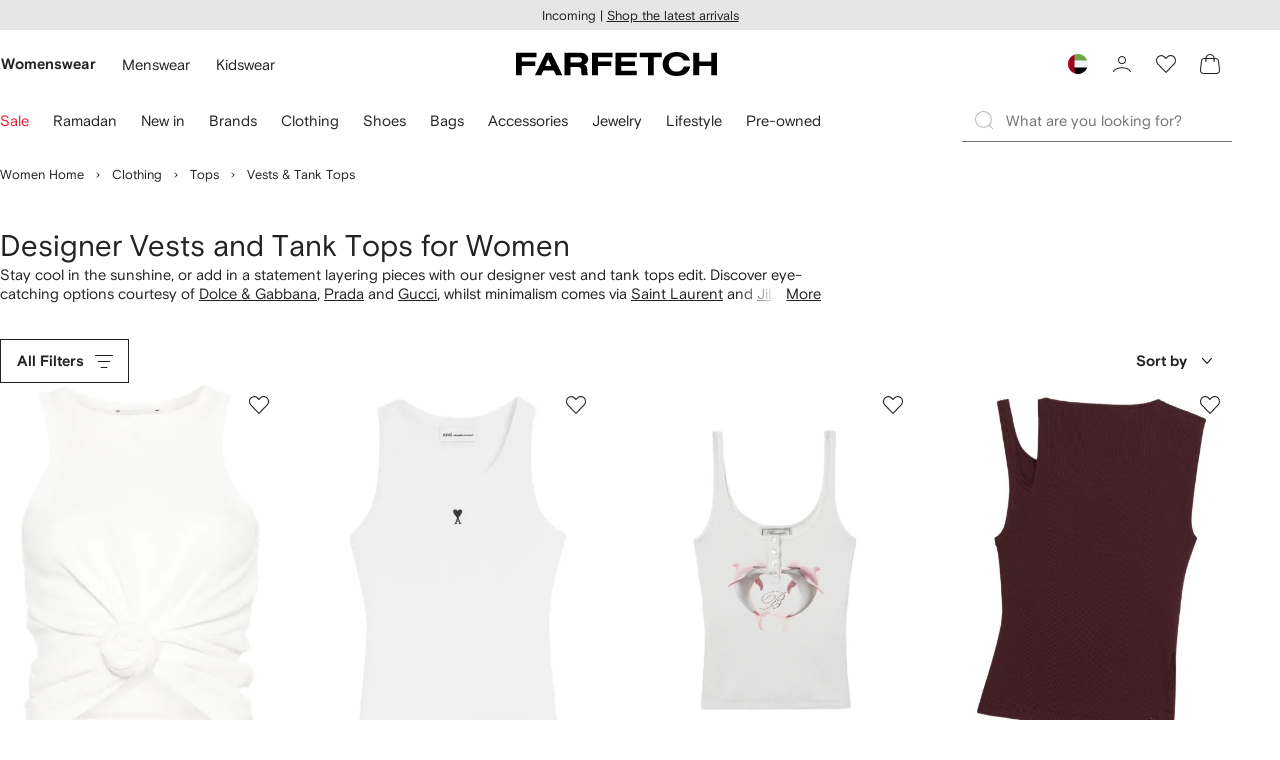

--- FILE ---
content_type: application/javascript
request_url: https://www.farfetch.com/DCPw/SFou/G/X7Z/indYkg/QOE1S0GES9GYm2r5/DA9yAQ/e1x9KT/dZNR0B
body_size: 171788
content:
(function(){if(typeof Array.prototype.entries!=='function'){Object.defineProperty(Array.prototype,'entries',{value:function(){var index=0;const array=this;return {next:function(){if(index<array.length){return {value:[index,array[index++]],done:false};}else{return {done:true};}},[Symbol.iterator]:function(){return this;}};},writable:true,configurable:true});}}());(function(){A1();ExN();tlN();var Fj=function YS(O5,XY){'use strict';var Wx=YS;switch(O5){case hV:{var j3=XY[mt];return typeof j3;}break;case kI:{var xx=XY[mt];l5.push(AY);var pW;return pW=xx&&Ul(ck(typeof Xl()[Ek(sW)],H5([],[][[]]))?Xl()[Ek(ll)].call(null,Xg,ZO,GO):Xl()[Ek(As)].apply(null,[Pj,Wn,kC]),typeof gK[Kp()[qn(Rs)](Xp,Pn,ft,Xp,ms,bs)])&&ck(xx[dW()[Mx(dx)](qN,MM)],gK[Kp()[qn(Rs)].call(null,xn,SM,ft,Xp,ms,As)])&&bM(xx,gK[bM(typeof Kp()[qn(xg)],'undefined')?Kp()[qn(Rs)](kM,C5,ft,Xp,ms,G3):Kp()[qn(n3)](pO,SM,NY,hx,Q8,b3(Nk))][Xl()[Ek(ms)].call(null,sW,Mj,zt)])?dW()[Mx(JW)](wd,G3):typeof xx,l5.pop(),pW;}break;case FD:{var dj=XY[mt];return typeof dj;}break;case Xh:{var Uj=XY[mt];return typeof Uj;}break;case pV:{var Pw=XY[mt];l5.push(Fn);var HM;return HM=Pw&&Ul(Xl()[Ek(As)].call(null,mg,Wn,HS),typeof gK[Kp()[qn(Rs)].apply(null,[Fp,BM,Qx,Xp,ms,Pn])])&&ck(Pw[dW()[Mx(dx)].apply(null,[fB,MM])],gK[Kp()[qn(Rs)].apply(null,[bs,Y5,Qx,Xp,ms,sw])])&&bM(Pw,gK[Kp()[qn(Rs)](B3,sx,Qx,Xp,ms,rg)][Xl()[Ek(ms)](b3(Fp),Mj,KZ)])?dW()[Mx(JW)](G5,G3):typeof Pw,l5.pop(),HM;}break;case ld:{var TY=XY[mt];l5.push(tj);var mW;return mW=TY&&Ul(Xl()[Ek(As)].call(null,Rw,Wn,Ld),typeof gK[Kp()[qn(Rs)](Mj,Ns,IO,Xp,ms,lZ)])&&ck(TY[dW()[Mx(dx)](kV,MM)],gK[Kp()[qn(Rs)].call(null,VS,ms,IO,Xp,ms,c3)])&&bM(TY,gK[Kp()[qn(Rs)](fp,b3(Nk),IO,Xp,ms,b3(b3({})))][Xl()[Ek(ms)].apply(null,[UM,Mj,cn])])?dW()[Mx(JW)].call(null,Vs,G3):typeof TY,l5.pop(),mW;}break;case Nh:{l5.push(Vn);this[Qn()[Cl(MM)](K3,AO,KS,SM,BZ,Fp)]=b3(Nk);var vg=this[dW()[Mx(sw)](ng,sw)][Nk][xs()[KM(Xp)](mg,b3(Nk),HT,Ij)];if(ck(dW()[Mx(tw)](hO,Y5),vg[ck(typeof Xl()[Ek(bs)],H5('',[][[]]))?Xl()[Ek(ll)].call(null,Rg,Fp,Hl):Xl()[Ek(Rg)](rx,pM,dn)]))throw vg[dW()[Mx(Bj)](Qg,Rw)];var ql;return ql=this[ck(typeof xs()[KM(p5)],H5('',[][[]]))?xs()[KM(Fp)](ll,NM,Ok,lj):xs()[KM(B3)].call(null,JW,Eg,OB,dg)],l5.pop(),ql;}break;case q1:{var gO=XY[mt];return typeof gO;}break;case C6:{var gY=XY[mt];l5.push(xW);var bO=gK[bM(typeof Xl()[Ek(Ng)],H5([],[][[]]))?Xl()[Ek(Pj)](b3({}),Zk,WE):Xl()[Ek(ll)].apply(null,[jx,dx,jg])](gY);var q3=[];for(var Z5 in bO)q3[Xl()[Ek(n3)].apply(null,[l8,bY,xO])](Z5);q3[bM(typeof dZ()[gp(dx)],H5(X3()[Wp(J3)].apply(null,[ZS,D3]),[][[]]))?dZ()[gp(O3)](B5,Pj,nl,Vx,VW):dZ()[gp(J3)](Sn,nl,lZ,G3,zS)]();var sp;return sp=function Uk(){l5.push(Xk);for(;q3[xs()[KM(Nk)].apply(null,[p5,N5,TN,K3])];){var A5=q3[bp()[UO(Rs)](Zw,Rs,O3,pS,IY)]();if(kS(A5,bO)){var Ql;return Uk[Ig()[xw(ms)].apply(null,[Ns,KS,JM,Pj])]=A5,Uk[Qn()[Cl(MM)].apply(null,[K3,Vg,kw,Mj,BZ,IY])]=b3(Fp),l5.pop(),Ql=Uk,Ql;}}Uk[Qn()[Cl(MM)](K3,Vg,LM,sg,BZ,ml)]=b3(Nk);var S3;return l5.pop(),S3=Uk,S3;},l5.pop(),sp;}break;case fI:{var sY=XY[mt];var bk;l5.push(ss);return bk=sY&&Ul(Xl()[Ek(As)](b3([]),Wn,YT),typeof gK[Kp()[qn(Rs)].apply(null,[nl,Os,mn,Xp,ms,IY])])&&ck(sY[dW()[Mx(dx)](Jh,MM)],gK[Kp()[qn(Rs)](C5,MM,mn,Xp,ms,VW)])&&bM(sY,gK[Kp()[qn(Rs)](Mj,ml,mn,Xp,ms,b3(b3({})))][ck(typeof Xl()[Ek(nx)],H5([],[][[]]))?Xl()[Ek(ll)](m8,US,wZ):Xl()[Ek(ms)](wW,Mj,fM)])?bM(typeof dW()[Mx(xn)],H5([],[][[]]))?dW()[Mx(JW)].apply(null,[C9,G3]):dW()[Mx(Rs)](vW,hg):typeof sY,l5.pop(),bk;}break;}};var fW=function(){if(gK["Date"]["now"]&&typeof gK["Date"]["now"]()==='number'){return gK["Date"]["now"]();}else{return +new (gK["Date"])();}};var ck=function(Yk,hS){return Yk===hS;};var Qk=function Hj(s5,A8){'use strict';var FO=Hj;switch(s5){case C6:{var Xx=A8[mt];var Qw=A8[tB];var Is=A8[Nh];l5.push(VM);Xx[Qw]=Is[Ig()[xw(ms)].call(null,z3,KS,PO,Js)];l5.pop();}break;case pV:{var V8=A8[mt];var DM=A8[tB];var nS=A8[Nh];return V8[DM]=nS;}break;case tt:{var Em=A8[mt];var xR=A8[tB];var YQ=A8[Nh];l5.push(U4);try{var BR=l5.length;var mZ=b3(b3(mt));var lJ;return lJ=l7(qK,[Xl()[Ek(Rg)].call(null,sx,pM,KP),bM(typeof dW()[Mx(X7)],H5('',[][[]]))?dW()[Mx(dg)](GL,QL):dW()[Mx(Rs)].apply(null,[T7,qP]),ck(typeof dW()[Mx(BM)],H5('',[][[]]))?dW()[Mx(Rs)](xg,KL):dW()[Mx(Bj)](KR,Rw),Em.call(xR,YQ)]),l5.pop(),lJ;}catch(rv){l5.splice(sz(BR,Fp),Infinity,U4);var OR;return OR=l7(qK,[Xl()[Ek(Rg)].call(null,qP,pM,KP),dW()[Mx(tw)](fz,Y5),dW()[Mx(Bj)].call(null,KR,Rw),rv]),l5.pop(),OR;}l5.pop();}break;case kI:{return this;}break;case ld:{var Dv=A8[mt];var V0;l5.push(xg);return V0=l7(qK,[ck(typeof X3()[Wp(As)],H5('',[][[]]))?X3()[Wp(VW)].apply(null,[mJ,Sz]):X3()[Wp(hL)](Um,fp),Dv]),l5.pop(),V0;}break;case rC:{return this;}break;case A9:{return this;}break;case UX:{var lU;l5.push(sR);return lU=bM(typeof X3()[Wp(ml)],H5([],[][[]]))?X3()[Wp(JW)].apply(null,[fT,Cz]):X3()[Wp(VW)].apply(null,[cQ,bJ]),l5.pop(),lU;}break;case QX:{var Gc=A8[mt];l5.push(UU);var SJ=gK[bM(typeof Xl()[Ek(Tr)],'undefined')?Xl()[Ek(Pj)].apply(null,[lZ,Zk,FI]):Xl()[Ek(ll)].apply(null,[ml,km,r7])](Gc);var rm=[];for(var rc in SJ)rm[Xl()[Ek(n3)](Zm,bY,HK)](rc);rm[dZ()[gp(O3)].apply(null,[B5,Wn,Eg,BJ,VW])]();var FJ;return FJ=function vQ(){l5.push(rP);for(;rm[xs()[KM(Nk)](Zw,FU,Nd,K3)];){var zJ=rm[bp()[UO(Rs)](Rs,Rs,Rs,sr,IY)]();if(kS(zJ,SJ)){var JA;return vQ[bM(typeof Ig()[xw(lZ)],H5([],[][[]]))?Ig()[xw(ms)](HJ,KS,Xf,nl):Ig()[xw(O3)](SU,LJ,gQ,n3)]=zJ,vQ[Qn()[Cl(MM)].apply(null,[K3,Hr,Rv,b3(b3(Nk)),BZ,MU])]=b3(Fp),l5.pop(),JA=vQ,JA;}}vQ[Qn()[Cl(MM)](K3,Hr,lZ,cL,BZ,l8)]=b3(Nk);var VA;return l5.pop(),VA=vQ,VA;},l5.pop(),FJ;}break;case tV:{l5.push(YH);this[Qn()[Cl(MM)].call(null,K3,q2,fp,Fc,BZ,UM)]=b3(Nk);var v0=this[bM(typeof dW()[Mx(hA)],'undefined')?dW()[Mx(sw)](AE,sw):dW()[Mx(Rs)](vU,vz)][Nk][xs()[KM(Xp)](Pn,FU,vD,Ij)];if(ck(ck(typeof dW()[Mx(Y5)],H5('',[][[]]))?dW()[Mx(Rs)](Rc,cc):dW()[Mx(tw)].apply(null,[Iv,Y5]),v0[Xl()[Ek(Rg)].call(null,SM,pM,fC)]))throw v0[dW()[Mx(Bj)](C4,Rw)];var I7;return I7=this[xs()[KM(B3)](n3,KS,bF,dg)],l5.pop(),I7;}break;}};var VQ=function(jU){var s4='';for(var YR=0;YR<jU["length"];YR++){s4+=jU[YR]["toString"](16)["length"]===2?jU[YR]["toString"](16):"0"["concat"](jU[YR]["toString"](16));}return s4;};var If=function(QH,Mm){var cP=gK["Math"]["round"](gK["Math"]["random"]()*(Mm-QH)+QH);return cP;};var qR=function(){Qr=["\x6c\x65\x6e\x67\x74\x68","\x41\x72\x72\x61\x79","\x63\x6f\x6e\x73\x74\x72\x75\x63\x74\x6f\x72","\x6e\x75\x6d\x62\x65\x72"];};var gK;var Tc=function vm(tf,JH){'use strict';var Cv=vm;switch(tf){case tt:{l5.push(Jz);var gH=gK[ck(typeof Xl()[Ek(c3)],'undefined')?Xl()[Ek(ll)](b3(b3([])),Lr,xQ):Xl()[Ek(Pj)](b3(Nk),Zk,p2)][X3()[Wp(Tr)](tH,BZ)]?gK[Xl()[Ek(Pj)](dJ,Zk,p2)][dW()[Mx(LM)].apply(null,[j2,zP])](gK[Xl()[Ek(Pj)](Pj,Zk,p2)][X3()[Wp(Tr)](tH,BZ)](gK[ck(typeof Kp()[qn(J3)],H5(bM(typeof X3()[Wp(J3)],'undefined')?X3()[Wp(J3)].call(null,pP,D3):X3()[Wp(VW)](vU,jH),[][[]]))?Kp()[qn(n3)].call(null,BZ,b3({}),l0,I2,GJ,B3):Kp()[qn(kM)](Rs,Qz,Bc,Nk,MM,kM)]))[Ig()[xw(NM)].call(null,b3([]),YU,rP,nx)](xs()[KM(JW)].apply(null,[lZ,G3,gz,IY])):X3()[Wp(J3)].call(null,pP,D3);var Oc;return l5.pop(),Oc=gH,Oc;}break;case x6:{l5.push(DA);var BL=Xl()[Ek(sg)](b3(b3(Nk)),qJ,zv);try{var fv=l5.length;var fU=b3({});if(gK[Kp()[qn(kM)](mg,hA,X0,Nk,MM,Pj)]&&gK[Kp()[qn(kM)].apply(null,[sw,Ns,X0,Nk,MM,Sm])][X3()[Wp(IY)](ZX,n3)]&&gK[ck(typeof Kp()[qn(Rs)],H5([],[][[]]))?Kp()[qn(n3)].call(null,C5,G3,WR,r4,ZH,Js):Kp()[qn(kM)].apply(null,[dx,Os,X0,Nk,MM,m0])][X3()[Wp(IY)].apply(null,[ZX,n3])][Qn()[Cl(N5)].call(null,T0,t7,sg,Mj,Rs,KS)]){var BP=gK[ck(typeof Kp()[qn(Pn)],H5(X3()[Wp(J3)](L2,D3),[][[]]))?Kp()[qn(n3)].apply(null,[ll,bs,lQ,zP,IJ,Y5]):Kp()[qn(kM)](rx,QL,X0,Nk,MM,b3(Nk))][X3()[Wp(IY)](ZX,n3)][Qn()[Cl(N5)].call(null,T0,t7,Mj,Rs,Rs,b3(b3({})))][Ig()[xw(ff)].call(null,SU,pO,Vf,Ij)]();var Ym;return l5.pop(),Ym=BP,Ym;}else{var qc;return l5.pop(),qc=BL,qc;}}catch(k0){l5.splice(sz(fv,Fp),Infinity,DA);var Ar;return l5.pop(),Ar=BL,Ar;}l5.pop();}break;case OC:{l5.push(tw);var Pv=Xl()[Ek(sg)].apply(null,[MM,qJ,cA]);try{var Qc=l5.length;var g2=b3(b3(mt));if(gK[bM(typeof Kp()[qn(ms)],H5(bM(typeof X3()[Wp(dx)],'undefined')?X3()[Wp(J3)].apply(null,[hm,D3]):X3()[Wp(VW)](Gz,XH),[][[]]))?Kp()[qn(kM)](nx,J3,D7,Nk,MM,Os):Kp()[qn(n3)](Zw,C5,nA,Om,b7,Js)][xs()[KM(Eg)].call(null,lZ,sx,x2,Zm)]&&gK[Kp()[qn(kM)](MM,b3(Fp),D7,Nk,MM,HJ)][xs()[KM(Eg)](Eg,As,x2,Zm)][Nk]&&gK[Kp()[qn(kM)](hL,VW,D7,Nk,MM,Bj)][xs()[KM(Eg)](Zw,n3,x2,Zm)][Nk][Nk]&&gK[Kp()[qn(kM)](sW,sx,D7,Nk,MM,b3([]))][xs()[KM(Eg)].call(null,b3(b3({})),rg,x2,Zm)][rA[Rs]][rA[Rs]][Xl()[Ek(mg)](p5,kR,hR)]){var SQ=ck(gK[Kp()[qn(kM)].apply(null,[HJ,b3(b3(Nk)),D7,Nk,MM,Fc])][xs()[KM(Eg)].apply(null,[b3(b3(Fp)),sw,x2,Zm])][Nk][Nk][Xl()[Ek(mg)].call(null,Uv,kR,hR)],gK[ck(typeof Kp()[qn(n3)],H5([],[][[]]))?Kp()[qn(n3)](nx,b3({}),X0,kL,Fm,P0):Kp()[qn(kM)](dg,Os,D7,Nk,MM,X7)][xs()[KM(Eg)](Ng,sw,x2,Zm)][Nk]);var AZ=SQ?xs()[KM(ms)](Y5,UM,hP,KS):Ig()[xw(Nk)](N5,kf,zf,m8);var sQ;return l5.pop(),sQ=AZ,sQ;}else{var hJ;return l5.pop(),hJ=Pv,hJ;}}catch(mf){l5.splice(sz(Qc,Fp),Infinity,tw);var kQ;return l5.pop(),kQ=Pv,kQ;}l5.pop();}break;case q1:{l5.push(Uc);var Nm=Xl()[Ek(sg)](sg,qJ,A7);if(gK[Kp()[qn(kM)](Zw,Ns,bP,Nk,MM,Eg)]&&gK[Kp()[qn(kM)].apply(null,[HJ,kw,bP,Nk,MM,Bj])][xs()[KM(Eg)].call(null,zz,MU,Pm,Zm)]&&gK[Kp()[qn(kM)].apply(null,[BM,B3,bP,Nk,MM,b3(Nk)])][xs()[KM(Eg)](lZ,rx,Pm,Zm)][bp()[UO(As)](pO,VW,Rs,NA,GZ)]){var P2=gK[Kp()[qn(kM)](hL,Xg,bP,Nk,MM,b3(b3(Nk)))][xs()[KM(Eg)](Pj,xn,Pm,Zm)][bp()[UO(As)].apply(null,[Rw,VW,rx,NA,GZ])];try{var cU=l5.length;var f2=b3([]);var Jf=gK[X3()[Wp(MM)](xz,pO)][xs()[KM(FU)](Rv,B3,rE,X7)](QP(gK[X3()[Wp(MM)](xz,pO)][Xl()[Ek(JW)](b3(b3(Fp)),PL,KU)](),hP))[ck(typeof Ig()[xw(rx)],H5('',[][[]]))?Ig()[xw(O3)](Uv,jr,Cf,WQ):Ig()[xw(ff)](XL,pO,HA,b3(b3([])))]();gK[bM(typeof Kp()[qn(N5)],H5([],[][[]]))?Kp()[qn(kM)](ml,Rw,bP,Nk,MM,IY):Kp()[qn(n3)](rx,kM,cJ,qA,UU,N5)][xs()[KM(Eg)](Mj,B7,Pm,Zm)][bp()[UO(As)](dg,VW,m0,NA,GZ)]=Jf;var nP=ck(gK[Kp()[qn(kM)](dg,b3({}),bP,Nk,MM,b3(b3({})))][xs()[KM(Eg)](Js,ms,Pm,Zm)][bp()[UO(As)](LM,VW,sg,NA,GZ)],Jf);var JJ=nP?xs()[KM(ms)].call(null,qP,MU,nT,KS):Ig()[xw(Nk)](qP,kf,c7,b3({}));gK[ck(typeof Kp()[qn(Rs)],'undefined')?Kp()[qn(n3)].call(null,Pn,lZ,DH,hz,QQ,c3):Kp()[qn(kM)].call(null,sg,ms,bP,Nk,MM,b3(b3(Nk)))][xs()[KM(Eg)](P0,X7,Pm,Zm)][bp()[UO(As)](Js,VW,Rs,NA,GZ)]=P2;var v4;return l5.pop(),v4=JJ,v4;}catch(z2){l5.splice(sz(cU,Fp),Infinity,Uc);if(bM(gK[Kp()[qn(kM)](z3,KS,bP,Nk,MM,b3(Nk))][xs()[KM(Eg)].apply(null,[l8,qP,Pm,Zm])][bp()[UO(As)].call(null,zz,VW,ms,NA,GZ)],P2)){gK[Kp()[qn(kM)](sx,hA,bP,Nk,MM,Qz)][xs()[KM(Eg)](FU,zz,Pm,Zm)][bp()[UO(As)](sx,VW,C7,NA,GZ)]=P2;}var wJ;return l5.pop(),wJ=Nm,wJ;}}else{var K0;return l5.pop(),K0=Nm,K0;}l5.pop();}break;case Xh:{l5.push(KS);var WA=bM(typeof Xl()[Ek(rg)],'undefined')?Xl()[Ek(sg)](b3([]),qJ,LP):Xl()[Ek(ll)](cL,nR,bQ);try{var Zr=l5.length;var Y7=b3(tB);if(gK[Kp()[qn(kM)](SU,fp,PL,Nk,MM,C5)][bM(typeof xs()[KM(MU)],H5('',[][[]]))?xs()[KM(Eg)](b3(b3(Nk)),b3(b3({})),Rc,Zm):xs()[KM(Fp)](Nk,Os,Mj,Zk)]&&gK[bM(typeof Kp()[qn(l8)],'undefined')?Kp()[qn(kM)].apply(null,[sw,l8,PL,Nk,MM,lZ]):Kp()[qn(n3)].call(null,X7,b3([]),M0,sU,c3,b3(b3(Fp)))][bM(typeof xs()[KM(Eg)],H5('',[][[]]))?xs()[KM(Eg)](hL,Os,Rc,Zm):xs()[KM(Fp)](XL,SM,Fz,j0)][Nk]){var SH=ck(gK[Kp()[qn(kM)](zz,m0,PL,Nk,MM,mg)][xs()[KM(Eg)].apply(null,[Rw,pO,Rc,Zm])][dW()[Mx(YJ)](jm,D3)](b6[bM(typeof xs()[KM(B3)],'undefined')?xs()[KM(kw)].call(null,N5,WQ,nv,T0):xs()[KM(Fp)].apply(null,[BM,VS,d0,tR])]()),gK[ck(typeof Kp()[qn(B3)],H5(X3()[Wp(J3)](rr,D3),[][[]]))?Kp()[qn(n3)](dx,pO,NM,Kz,MR,J3):Kp()[qn(kM)].call(null,ll,b3(b3(Nk)),PL,Nk,MM,dx)][xs()[KM(Eg)](IQ,AJ,Rc,Zm)][Nk]);var LU=SH?xs()[KM(ms)](LM,b3({}),DU,KS):Ig()[xw(Nk)].call(null,ms,kf,mz,b3(b3({})));var Ez;return l5.pop(),Ez=LU,Ez;}else{var QZ;return l5.pop(),QZ=WA,QZ;}}catch(Lm){l5.splice(sz(Zr,Fp),Infinity,KS);var R0;return l5.pop(),R0=WA,R0;}l5.pop();}break;case j9:{l5.push(vH);try{var dc=l5.length;var g4=b3(tB);var NR=Nk;var Yr=gK[Xl()[Ek(Pj)](dz,Zk,SI)][xs()[KM(HJ)].apply(null,[b3(b3(Nk)),Rs,ON,Xp])](gK[X3()[Wp(hA)](jE,C7)][ck(typeof Xl()[Ek(sx)],H5([],[][[]]))?Xl()[Ek(ll)](Tr,ZQ,r2):Xl()[Ek(ms)](dg,Mj,Nc)],Qn()[Cl(sW)](Pz,Hv,Ns,nl,BZ,BM));if(Yr){NR++;b3(b3(Yr[X3()[Wp(SM)](z4,P0)]))&&jz(Yr[X3()[Wp(SM)](z4,P0)][Ig()[xw(ff)](QL,pO,PX,kw)]()[xs()[KM(Sm)](xg,b3(Fp),I9,zz)](dW()[Mx(qJ)](rE,fp)),JL(Fp))&&NR++;}var qf=NR[ck(typeof Ig()[xw(Rv)],'undefined')?Ig()[xw(O3)](Ns,M4,hO,WQ):Ig()[xw(ff)](b3(b3(Fp)),pO,PX,z3)]();var SR;return l5.pop(),SR=qf,SR;}catch(Cc){l5.splice(sz(dc,Fp),Infinity,vH);var AL;return AL=Xl()[Ek(sg)].call(null,FU,qJ,EI),l5.pop(),AL;}l5.pop();}break;case BT:{l5.push(X0);if(gK[Ig()[xw(n3)].apply(null,[FU,Ov,dR,b3([])])][Xl()[Ek(hA)](Rv,Bj,v6)]){if(gK[Xl()[Ek(Pj)].apply(null,[Uv,Zk,LT])][xs()[KM(HJ)].call(null,AJ,Qz,KK,Xp)](gK[Ig()[xw(n3)].apply(null,[z3,Ov,dR,J3])][Xl()[Ek(hA)].apply(null,[XL,Bj,v6])][Xl()[Ek(ms)].call(null,HJ,Mj,jf)],Qn()[Cl(bs)].call(null,bc,ZA,Rw,IQ,VW,HJ))){var CH;return CH=xs()[KM(ms)].apply(null,[ms,BM,IC,KS]),l5.pop(),CH;}var H4;return H4=X3()[Wp(Qz)].call(null,ST,c3),l5.pop(),H4;}var xU;return xU=ck(typeof Xl()[Ek(c3)],'undefined')?Xl()[Ek(ll)](kM,Vs,Lf):Xl()[Ek(sg)].call(null,b3(b3(Nk)),qJ,lK),l5.pop(),xU;}break;case FD:{var J2;l5.push(FR);return J2=b3(kS(Xl()[Ek(ms)].apply(null,[b3(b3({})),Mj,C2]),gK[Ig()[xw(n3)](lZ,Ov,UI,Rg)][bp()[UO(nx)](sW,ms,ll,nQ,Cz)][X3()[Wp(dz)](fE,T0)][bM(typeof dW()[Mx(Zw)],H5('',[][[]]))?dW()[Mx(fH)].apply(null,[LI,Zw]):dW()[Mx(Rs)](H0,kA)])||kS(ck(typeof Xl()[Ek(kM)],H5('',[][[]]))?Xl()[Ek(ll)](Xp,s7,r4):Xl()[Ek(ms)](Rs,Mj,C2),gK[Ig()[xw(n3)](Zw,Ov,UI,QL)][bp()[UO(nx)](b3(Fp),ms,Nk,nQ,Cz)][X3()[Wp(dz)](fE,T0)][X3()[Wp(Xg)](bd,WU)])),l5.pop(),J2;}break;case tB:{l5.push(xr);try{var G7=l5.length;var Sc=b3({});var Of=new (gK[Ig()[xw(n3)](rg,Ov,M1,b3(b3(Nk)))][bp()[UO(nx)](b3({}),ms,J3,DU,Cz)][X3()[Wp(dz)](G9,T0)][ck(typeof dW()[Mx(Ng)],H5('',[][[]]))?dW()[Mx(Rs)](Bj,br):dW()[Mx(fH)].call(null,PV,Zw)])();var nU=new (gK[Ig()[xw(n3)](Zm,Ov,M1,tw)][bp()[UO(nx)](B7,ms,xg,DU,Cz)][X3()[Wp(dz)](G9,T0)][X3()[Wp(Xg)].call(null,EX,WU)])();var Bz;return l5.pop(),Bz=b3(tB),Bz;}catch(cH){l5.splice(sz(G7,Fp),Infinity,xr);var DJ;return DJ=ck(cH[dW()[Mx(dx)].apply(null,[dB,MM])][dW()[Mx(qP)](XD,Xz)],Xl()[Ek(Rv)].apply(null,[FU,wW,X])),l5.pop(),DJ;}l5.pop();}break;case P6:{l5.push(Yc);if(b3(gK[Ig()[xw(n3)](SM,Ov,pH,X7)][dW()[Mx(cf)](rX,qJ)])){var W2=ck(typeof gK[Ig()[xw(n3)](b3(b3({})),Ov,pH,sx)][Xl()[Ek(lZ)](p5,WR,g1)],X3()[Wp(nx)].apply(null,[sL,m0]))?xs()[KM(ms)].apply(null,[b3(Fp),kw,bF,KS]):X3()[Wp(Qz)].call(null,Q1,c3);var RA;return l5.pop(),RA=W2,RA;}var df;return df=bM(typeof Xl()[Ek(rg)],H5([],[][[]]))?Xl()[Ek(sg)](O3,qJ,QJ):Xl()[Ek(ll)].call(null,Js,pf,gA),l5.pop(),df;}break;}};var EJ=function(){return IP.apply(this,[lV,arguments]);};var f0=function(Ir){var G0=Ir[0]-Ir[1];var p7=Ir[2]-Ir[3];var nc=Ir[4]-Ir[5];var c0=gK["Math"]["sqrt"](G0*G0+p7*p7+nc*nc);return gK["Math"]["floor"](c0);};var Mc=function(){return IP.apply(this,[kI,arguments]);};var l4=function(O2,Wr){return O2>>>Wr|O2<<32-Wr;};var EU=function(){return LH.apply(this,[QX,arguments]);};var AA=function(){return IP.apply(this,[Z9,arguments]);};var tA=function(n7){var pQ=0;for(var M2=0;M2<n7["length"];M2++){pQ=pQ+n7["charCodeAt"](M2);}return pQ;};var jz=function(C0,D0){return C0>D0;};var zr=function(Fv,wv){return Fv|wv;};var PQ=function(fL,xm){return fL>>xm;};var EQ=function DP(R4,SL){'use strict';var GP=DP;switch(R4){case Ph:{l5.push(Nf);var jA=Kp()[qn(sx)](FU,Qz,zt,Qz,n3,b3(b3(Nk)));var tU=ck(typeof dW()[Mx(m0)],H5('',[][[]]))?dW()[Mx(Rs)].apply(null,[IR,HU]):dW()[Mx(fp)](nD,Hz);for(var Wm=Nk;f4(Wm,Zv);Wm++)jA+=tU[ck(typeof dW()[Mx(jx)],H5([],[][[]]))?dW()[Mx(Rs)](jx,X4):dW()[Mx(ms)](cX,Ov)](gK[bM(typeof X3()[Wp(As)],H5('',[][[]]))?X3()[Wp(MM)](hC,pO):X3()[Wp(VW)](hf,YA)][xs()[KM(FU)](Rv,b3({}),h9,X7)](QP(gK[bM(typeof X3()[Wp(J3)],'undefined')?X3()[Wp(MM)](hC,pO):X3()[Wp(VW)](Ac,m4)][ck(typeof Xl()[Ek(z3)],H5('',[][[]]))?Xl()[Ek(ll)](hA,nQ,bH):Xl()[Ek(JW)].apply(null,[Sm,PL,FV])](),tU[xs()[KM(Nk)](Wn,Uv,q9,K3)])));var SP;return l5.pop(),SP=jA,SP;}break;case q1:{var vA=SL[mt];l5.push(vr);var XR=Xl()[Ek(sg)](ll,qJ,K9);try{var XJ=l5.length;var HL=b3({});if(vA[Kp()[qn(kM)].call(null,VS,sx,FL,Nk,MM,Js)][dW()[Mx(WQ)](c6,pA)]){var jv=vA[Kp()[qn(kM)](IY,b3([]),FL,Nk,MM,b3([]))][dW()[Mx(WQ)](c6,pA)][Ig()[xw(ff)](b3(b3([])),pO,Pm,Fc)]();var mU;return l5.pop(),mU=jv,mU;}else{var jP;return l5.pop(),jP=XR,jP;}}catch(Qm){l5.splice(sz(XJ,Fp),Infinity,vr);var p4;return l5.pop(),p4=XR,p4;}l5.pop();}break;case M9:{var mP=SL[mt];l5.push(Jc);var hv=MH()[KJ(qP)].apply(null,[E0,pJ,n3,VS]);var S4=bM(typeof MH()[KJ(kM)],'undefined')?MH()[KJ(qP)].call(null,E0,pJ,n3,Pj):MH()[KJ(Pj)].call(null,Zz,Fc,rL,dg);if(mP[dW()[Mx(SU)](st,rQ)]){var N0=mP[dW()[Mx(SU)](st,rQ)][ck(typeof Qn()[Cl(kM)],H5([],[][[]]))?Qn()[Cl(SM)](T7,qL,c3,QL,qv,xn):Qn()[Cl(Pn)](Q2,CR,ff,dx,O3,lZ)](xs()[KM(rg)](dg,dz,N7,G3));var fJ=N0[Xl()[Ek(XL)](Uv,Cf,mv)](bM(typeof dW()[Mx(qP)],'undefined')?dW()[Mx(VS)](BJ,J4):dW()[Mx(Rs)].apply(null,[cv,n2]));if(fJ){var I0=fJ[dW()[Mx(Zm)](Bf,MU)](dZ()[gp(bs)](Ng,SM,Bj,Fr,N5));if(I0){hv=fJ[Xl()[Ek(Rw)](BZ,mr,TH)](I0[bM(typeof X3()[Wp(Uv)],H5('',[][[]]))?X3()[Wp(Rw)](b0,Xg):X3()[Wp(VW)](Qz,Vc)]);S4=fJ[Xl()[Ek(Rw)](xg,mr,TH)](I0[Qn()[Cl(qP)](Zm,FH,MM,b3(Nk),qP,xn)]);}}}var NQ;return NQ=l7(qK,[Xl()[Ek(rx)].call(null,VW,j0,wQ),hv,dW()[Mx(Jc)](WR,Rv),S4]),l5.pop(),NQ;}break;case gT:{var ZP=SL[mt];l5.push(cv);var ER;return ER=b3(b3(ZP[Kp()[qn(kM)].call(null,z3,b3(Nk),gc,Nk,MM,xg)]))&&b3(b3(ZP[Kp()[qn(kM)].apply(null,[SU,b3(b3(Fp)),gc,Nk,MM,O3])][ck(typeof xs()[KM(QL)],'undefined')?xs()[KM(Fp)].call(null,dx,Sm,sr,m4):xs()[KM(Eg)](b3({}),B3,lh,Zm)]))&&ZP[bM(typeof Kp()[qn(nx)],'undefined')?Kp()[qn(kM)].apply(null,[Mj,ml,gc,Nk,MM,XL]):Kp()[qn(n3)].call(null,zz,dg,NL,Q7,Xv,X7)][xs()[KM(Eg)](Pj,b3(b3([])),lh,Zm)][rA[Rs]]&&ck(ZP[Kp()[qn(kM)].apply(null,[ff,b3(b3(Nk)),gc,Nk,MM,UM])][xs()[KM(Eg)](cL,Rs,lh,Zm)][Nk][Ig()[xw(ff)](m0,pO,FA,BM)](),ck(typeof Ig()[xw(sx)],H5('',[][[]]))?Ig()[xw(O3)].call(null,b3([]),cr,j7,b3({})):Ig()[xw(Ij)].call(null,dz,HJ,VX,Sm))?xs()[KM(ms)](b3(b3([])),Rg,DC,KS):Ig()[xw(Nk)](z3,kf,Sh,pO),l5.pop(),ER;}break;case l1:{var lA=SL[mt];l5.push(IO);var Dr=lA[bM(typeof Kp()[qn(MM)],H5(X3()[Wp(J3)](Kz,D3),[][[]]))?Kp()[qn(kM)](VW,m8,Z2,Nk,MM,dz):Kp()[qn(n3)].apply(null,[WQ,c3,Q7,V7,f7,Rs])][Ig()[xw(dz)](Y5,m0,OB,FU)];if(Dr){var sv=Dr[Ig()[xw(ff)](Pj,pO,ZQ,Tr)]();var Jm;return l5.pop(),Jm=sv,Jm;}else{var Nr;return Nr=Xl()[Ek(sg)].call(null,XL,qJ,Cr),l5.pop(),Nr;}l5.pop();}break;case pC:{l5.push(dL);throw new (gK[Xl()[Ek(Rv)].call(null,BZ,wW,sI)])(X3()[Wp(Js)](JK,DH));}break;case T1:{var ZL=SL[mt];l5.push(OQ);if(bM(typeof gK[Kp()[qn(Rs)](rg,Rg,mH,Xp,ms,N5)],X3()[Wp(nx)](cz,m0))&&gL(ZL[gK[Kp()[qn(Rs)].apply(null,[Zm,mg,mH,Xp,ms,VW])][Xl()[Ek(BM)](kM,n0,Wd)]],null)||gL(ZL[Xl()[Ek(p5)].call(null,kM,NM,T6)],null)){var B0;return B0=gK[X3()[Wp(Pj)].call(null,km,bc)][Qn()[Cl(kM)].apply(null,[Mf,x2,Fp,c3,BZ,LM])](ZL),l5.pop(),B0;}l5.pop();}break;case YD:{var JQ=SL[mt];var UJ=SL[tB];l5.push(vv);if(Ul(UJ,null)||jz(UJ,JQ[bM(typeof xs()[KM(AJ)],H5([],[][[]]))?xs()[KM(Nk)].apply(null,[dx,b3(Nk),hT,K3]):xs()[KM(Fp)].apply(null,[IY,z3,mL,sw])]))UJ=JQ[xs()[KM(Nk)].apply(null,[C5,m0,hT,K3])];for(var kr=rA[Rs],PP=new (gK[bM(typeof X3()[Wp(sx)],H5([],[][[]]))?X3()[Wp(Pj)].call(null,vJ,bc):X3()[Wp(VW)](KA,bJ)])(UJ);f4(kr,UJ);kr++)PP[kr]=JQ[kr];var d4;return l5.pop(),d4=PP,d4;}break;case tV:{var r0=SL[mt];l5.push(dJ);var nL=bM(typeof X3()[Wp(Rs)],H5('',[][[]]))?X3()[Wp(J3)].apply(null,[MR,D3]):X3()[Wp(VW)].call(null,TQ,pR);var cm=X3()[Wp(J3)](MR,D3);var nf=bM(typeof Ig()[xw(kw)],H5('',[][[]]))?Ig()[xw(G3)](Wn,zP,mH,m8):Ig()[xw(O3)].call(null,ll,Xv,dA,b3({}));var p0=[];try{var DL=l5.length;var sH=b3([]);try{nL=r0[Ig()[xw(fp)].call(null,Fp,C7,c4,ll)];}catch(GH){l5.splice(sz(DL,Fp),Infinity,dJ);if(GH[ck(typeof Xl()[Ek(Fc)],H5('',[][[]]))?Xl()[Ek(ll)](O3,XQ,Dm):Xl()[Ek(xg)].apply(null,[VW,P0,GL])][MH()[KJ(N5)](x4,Nz,dx,Rv)](nf)){nL=X3()[Wp(NM)](l0,m8);}}var BQ=gK[X3()[Wp(MM)](KH,pO)][bM(typeof xs()[KM(J3)],'undefined')?xs()[KM(FU)](dg,Js,zT,X7):xs()[KM(Fp)](ml,As,HH,W0)](QP(gK[X3()[Wp(MM)](KH,pO)][Xl()[Ek(JW)](hA,PL,XU)](),hP))[Ig()[xw(ff)].call(null,nl,pO,AP,O3)]();r0[Ig()[xw(fp)](z3,C7,c4,NM)]=BQ;cm=bM(r0[Ig()[xw(fp)](cL,C7,c4,dz)],BQ);p0=[l7(qK,[X3()[Wp(SM)](Dz,P0),nL]),l7(qK,[ck(typeof X3()[Wp(bs)],H5('',[][[]]))?X3()[Wp(VW)].call(null,k4,Nf):X3()[Wp(ms)](Ff,kL),xP(cm,Fp)[bM(typeof Ig()[xw(NM)],'undefined')?Ig()[xw(ff)](Rw,pO,AP,JW):Ig()[xw(O3)](ff,Bc,Wc,mg)]()])];var z0;return l5.pop(),z0=p0,z0;}catch(NP){l5.splice(sz(DL,Fp),Infinity,dJ);p0=[l7(qK,[X3()[Wp(SM)].call(null,Dz,P0),nL]),l7(qK,[bM(typeof X3()[Wp(G3)],'undefined')?X3()[Wp(ms)](Ff,kL):X3()[Wp(VW)](vW,AQ),cm])];}var z7;return l5.pop(),z7=p0,z7;}break;case QX:{var GU=SL[mt];l5.push(HA);var bz=Xl()[Ek(sg)](BZ,qJ,O7);var k2=Xl()[Ek(sg)](tw,qJ,O7);var FQ=new (gK[MH()[KJ(VW)].call(null,Nk,cA,ms,bs)])(new (gK[ck(typeof MH()[KJ(Nk)],'undefined')?MH()[KJ(Pj)].apply(null,[r4,Sn,mm,UM]):MH()[KJ(VW)](Nk,cA,ms,FU)])(ck(typeof xs()[KM(hL)],H5([],[][[]]))?xs()[KM(Fp)](ll,Uv,Gf,RU):xs()[KM(X7)].call(null,B7,XL,Xr,D3)));try{var BH=l5.length;var tv=b3({});if(b3(b3(gK[Ig()[xw(n3)].call(null,b3(b3({})),Ov,BA,xn)][Xl()[Ek(Pj)].apply(null,[b3(Fp),Zk,KK])]))&&b3(b3(gK[Ig()[xw(n3)](Tr,Ov,BA,O3)][Xl()[Ek(Pj)].call(null,ff,Zk,KK)][xs()[KM(HJ)].call(null,Zw,C5,B,Xp)]))){var sJ=gK[bM(typeof Xl()[Ek(Nk)],H5([],[][[]]))?Xl()[Ek(Pj)](b3({}),Zk,KK):Xl()[Ek(ll)].apply(null,[Js,qz,n3])][xs()[KM(HJ)](kw,BZ,B,Xp)](gK[Xl()[Ek(hA)](O3,Bj,OP)][Xl()[Ek(ms)](b3(b3(Nk)),Mj,S7)],Xl()[Ek(ml)](dz,pU,mH));if(sJ){bz=FQ[X3()[Wp(XL)](zZ,Ec)](sJ[X3()[Wp(SM)].apply(null,[YA,P0])][Ig()[xw(ff)](NM,pO,QA,Ij)]());}}k2=bM(gK[Ig()[xw(n3)](Rs,Ov,BA,b3(b3(Fp)))],GU);}catch(S0){l5.splice(sz(BH,Fp),Infinity,HA);bz=X3()[Wp(Qz)].apply(null,[JF,c3]);k2=X3()[Wp(Qz)](JF,c3);}var WP=H5(bz,UL(k2,Fp))[Ig()[xw(ff)].call(null,Uv,pO,QA,b3(Nk))]();var NJ;return l5.pop(),NJ=WP,NJ;}break;}};var gL=function(Pf,Cm){return Pf!=Cm;};var w0=function(){Hf=["^Q^","ox\x00+M\x00F!","U^I\v!^","G\b\fP+*Q","\t\'^(1F+-Z2(=_CD+Z\r","LQ\x07>._\x00\x40v}Y4q7jqw\'bh\bQ6.","%)\x07#&1[^C\'XIQY4(K\f\"oYaQTN#Z<","JQU\'l\v","E","C!_\n\by+9Z","9P\x07$\rU]F+E\t","3Z2Y","2NI","P!1K\b\v>_","+ v{","V68^","\t_FK","\fPt","6O\v\td((X\x00(TYW.K","\x00|-9[\f(","/\x3f\n_BS<\'Z\v\fY!3K=#)\r","2S\\","\'\\","TB+I\r\bQ*)^/>","^R.","\fQ21","q28SSF+E\t","0m","\bQ*)h\x00\"%","]HF","DH(+R\t","0O\r","","23","\x3f","#=","[Zs2O","S^","&H","YDN\'o\v\bZ0","52\v_UI","#\"VFB","","$^3W","YV_H","!~_J+D5\bQ7)","7\fV\\q\v0Y-]7)","MGwg","\"\tyI8MUU","(Q\r#7TUC","9\bX!","\f5])8P2c8YDN\'","K","!4\r","S^N*","T#X","/y7:J9ewKF%~]o)wPdgp","} ","mSPW5XQ3yL8\fGw\n",")8K\b\r4\x00","K\r",").w\x00\"5T","\"SSB",">W\b(6","G0/V\x07!","w-G","2","0i!=","\fQ7.V\v/=NI\n\v4O\t\f","\x07U","!4\rjBH-^.R","W","\f",")^\b0_","x1.K(\x00\x40-/|(7H]","QC","S^C\v:O)=","2K\x00\bW1.","WQ_:-_/]*)L","C\v.^7","kv","\x40!/R","2>\fYXD,I","\b","O\x07&N","A\x07,K\v-[\'","","81,uz-\x07<tth<}\"/8-","C\t\nQ","M\'","\"4","F\"2M\'\x3f_",")2E*)\x3f_SS\x07-D","\t\r\x40%","%\rQ%3","\fU\'6s\f(","u8\f\b\x00]0","rU","\x40%)Z","s"," 2R(3%WQS\x07-D$F+1S\f4","W","Y\b","=XUK","A","-O#CuU-X","44UFB\'6O\n","\t\'^\"\fQ*)L+\x3f]~F\'","=TWR%O","qC OG,[&<K","\x40","}*+^/5Y[DS\v/ZM\v7-M\f\'5YT_IC+^X!}V\x075%TSB\x40Hc\tMP!/)q_N\'Xd3P\x07k0\vHQ^N-H\r\bGd0J2q[FBN#\n<>\fV+1\x0024\v[DHNM\x40,2[G","DB6","#Z\'A*>","9\x403\\\"4\v","","^\b",">S\x00#\x3f\rc","SH\x006C\t","\b\v","K\x00","\v","U(1Z\r4_^N/","T^p","\r\x00Z .","OQC","R4\v^0YEK6O","#NQS\x07-D5\f\v","%O/\x40!/F","X","IY%%/5\rR\n\x07YtV","kH\f(O_&Q*8M\b2>\vg","%BD","YI7^","02K\b**rUFC\b","SO\v!A4d62K%>","","]","V|Fy\x006XWGr!\f[oyF\x00sK/Z\tV^u6/^b","g","X\'\x3f\r_T","\rA!Y","~","4(L","2T^B\r6","\f"," >C!\x3f[/\'Hox\r*X","/%HQS0\n\b\fX0}Vf\x3fNF\x00bE\x07\x40","X!0Z\x072nIW\v","I.","Av\vZ\x07\">\v","-M%4\nIqR-Z\b\v3Q7","]3#"," 8I\x00%4=[DF","P\x07+>\fIUC5D","6(Q/<"," 0","k",")u","qk"];};var CQ=function Dc(m7,U0){var UQ=Dc;while(m7!=Ch){switch(m7){case sX:{if(f4(gJ,Tm[Zc[Nk]])){do{bp()[Tm[gJ]]=b3(sz(gJ,Rv))?function(){tL=[];Dc.call(this,pC,[Tm]);return '';}:function(){var QU=Tm[gJ];var Tv=bp()[QU];return function(D4,OU,Hm,zm,gv){if(ck(arguments.length,Nk)){return Tv;}var bZ=Dc.apply(null,[Ph,[kM,OU,Rg,zm,gv]]);bp()[QU]=function(){return bZ;};return bZ;};}();++gJ;}while(f4(gJ,Tm[Zc[Nk]]));}m7+=Xh;}break;case gT:{m7+=wt;return [[JL(MU),Ng,JL(n3),JL(Rs),J3,JL(MM)],[JL(ms),J3,ms,JL(SM),O3],[Pn,JL(n3),VW,JL(O3),Pj],[],[JL(NM),ms,JL(Fp)],[],[]];}break;case A9:{m7+=lt;return [JL(BZ),JL(Pj),l8,JL(ll),MM,Rs,JL(J3),MM,JL(Rs),VW,JL(ll),O3,JL(ll),As,JL(ll),[n3],JL(O3),JL(MM),l8,dx,JL(J3),JL(n3),As,JL(KS),JL(Pj),JL(SM),sw,sg,NM,JL(nx),JL(MU),l8,JL(BZ),JL(SM),MM,J3,[Rs],JL(Rv),JL(Rs),J3,J3,l8,J3,Fp,JL(Rs),l8,JL(ll),JL(dx),l8,JL(O3),MM,JL(NM),Fp,O3,JL(O3),O3,JL(l8),NM,J3,JL(dx),MM,Rv,JL(Pj),JL(xg),JL(BZ),As,JL(Fc),qP,JL(hL),QL,MM,n3,JL(SU),JL(VW),JL(ll),VW,JL(VW),JL(n3),As,JL(dx),JL(J3),Rv,JL(n3),VW,JL(lZ),Uv,Fp,JL(l8),l8,JL(SM),dx,JL(dx),MM,ms,JL(IY),Xg,JL(ll),Pj,JL(SU),VW,ms,JL(Fp),JL(IY),[Fp],Zw,Rs,JL(zz),IQ,Rs,J3,JL(O3),Pj,Nk,O3,JL(Rs),JL(SM),O3,[Nk],Fp,Fp,Fp,Fp,Fp,Fp,Fp,Fp,Fp,Fp,Fp,Fp,VW,[Nk],Fp,Fp,Fp,Fp,Fp,Fp,Fp,Fp,Fp,Fp,Fp,Fp,JL(XL),Fp,Fp,Fp,Fp,Fp,Fp,Fp,Fp,Fp,JL(ll),BZ,ll,JL(O3),kM,JL(O3),JL(n3),JL(ms),l8,JL(J3),Rs,JL(p5),kM,O3,JL(J3),JL(BZ),NM,Nk,[Rs],JL(n3),JL(ll),O3,JL(MM),kM,JL(kM),JL(sx),MU,JL(O3),Fp,NM,JL(VW),JL(Fp),O3,JL(Pj),kM,J3,JL(Rs),JL(n3),dx,JL(MM),O3,MM,JL(ll),J3,JL(NM),Pj,dx,JL(hL),nx,SU,Fp,JL(Pj),JL(FU),AJ,Nk,JL(Rs),Rs,JL(SU),qP,VW,JL(MM),JL(kM),Pj,MM,JL(nx),JL(n3),SM,JL(AJ),sW,SU,JL(dx),Pj,JL(SM),Rs,SM,n3,JL(Rs),JL(Pj),As,JL(Rv),As,J3,JL(l8),NM,JL(Rs),NM,JL(Pj),NM,JL(Ns),kM,BZ,JL(dx),NM,ms,JL(Fp),JL(B7),ll,[n3],JL(ms),As,JL(NM),JL(O3),n3,n3,ms,JL(Fp),BZ,JL(nx),O3,VW,Pn,ms,JL(BM),BM,JL(l8),Rs,JL(c3),tw,sx,MM,JL(ll),JL(wW),Sm,J3,Rs,Nk,JL(VW),n3,JL(ms),Pj,JL(rx),[Fp],B7,l8,Nk,JL(SM),dx,Rs,BZ,JL(Fp),BZ,Fp,JL(l8),Pj,JL(MU),KS,JL(Pj),Fp,SM,JL(MM),Nk,JL(Fc),bs,Qz,J3,NM,JL(Rs),JL(n3),JL(dx),JL(ms),n3,Rv,ms,JL(Pj),JL(Pj),JL(nx),nx,SM,JL(MM),VW,BZ,JL(JW),Ng,JL(dx),MM,xg,JL(Fp),JL(J3),JL(SU),SU,JL(n3),Rs,JL(BZ),JL(VW),SM,JL(SM),dx,JL(SU),dx,Rs,JL(JW),Fc,Nk,ll,JL(O3),ll,Nk,Nk,Fp,JL(O3),As,JL(As),O3,Fp,JL(ll),SM,n3,JL(m0),Bj,JL(QL),Ng,JL(ff),UM,JL(Rs),JL(n3),Fp,SU,JL(Fp),BZ,JL(O3),JL(BZ),Rs,kM,JL(ms),Fp,JL(l8),l8,JL(SM),JL(n3),J3,JL(VW),O3,JL(VW),JL(n3)];}break;case vN:{m7-=Th;return nm;}break;case kI:{return [[Fp,Fp,Fp,Fp,Fp,Fp,Fp,Fp,Fp,Fp,Fp,Fp,Fp],[Wn,JL(n3),l8,JL(As),J3,JL(HJ)],[p5,As,JL(Pj),O3,JL(As)],[JL(NM),ms,JL(Fp),J3],[],[],[]];}break;case CN:{while(jz(fQ,Nk)){if(bM(VU[Zc[n3]],gK[Zc[Fp]])&&lH(VU,M7[Zc[Nk]])){if(Ul(M7,tL)){nm+=Dc(P6,[Br]);}return nm;}if(ck(VU[Zc[n3]],gK[Zc[Fp]])){var tr=lR[M7[VU[Nk]][Nk]];var Yv=Dc.call(null,Ph,[Js,fQ,tr,H5(Br,l5[sz(l5.length,Fp)]),VU[Fp]]);nm+=Yv;VU=VU[Nk];fQ-=l7(ld,[Yv]);}else if(ck(M7[VU][Zc[n3]],gK[Zc[Fp]])){var tr=lR[M7[VU][Nk]];var Yv=Dc.call(null,Ph,[zz,fQ,tr,H5(Br,l5[sz(l5.length,Fp)]),Nk]);nm+=Yv;fQ-=l7(ld,[Yv]);}else{nm+=Dc(P6,[Br]);Br+=M7[VU];--fQ;};++VU;}m7=vN;}break;case DK:{while(jz(JP,Nk)){if(bM(gP[lL[n3]],gK[lL[Fp]])&&lH(gP,d7[lL[Nk]])){if(Ul(d7,J0)){w4+=Dc(P6,[L4]);}return w4;}if(ck(gP[lL[n3]],gK[lL[Fp]])){var lz=Tz[d7[gP[Nk]][Nk]];var ZU=Dc(YD,[gP[Fp],H5(L4,l5[sz(l5.length,Fp)]),JP,lz]);w4+=ZU;gP=gP[Nk];JP-=l7(mt,[ZU]);}else if(ck(d7[gP][lL[n3]],gK[lL[Fp]])){var lz=Tz[d7[gP][Nk]];var ZU=Dc(YD,[Nk,H5(L4,l5[sz(l5.length,Fp)]),JP,lz]);w4+=ZU;JP-=l7(mt,[ZU]);}else{w4+=Dc(P6,[L4]);L4+=d7[gP];--JP;};++gP;}m7=B6;}break;case pC:{m7=sX;var Tm=U0[mt];var gJ=Nk;}break;case B6:{m7+=C;return w4;}break;case Ph:{var tP=U0[mt];var fQ=U0[tB];var M7=U0[Nh];var MP=U0[Ph];var VU=U0[C6];m7=CN;if(ck(typeof M7,Zc[Rs])){M7=tL;}var nm=H5([],[]);Br=sz(MP,l5[sz(l5.length,Fp)]);}break;case BN:{var w4=H5([],[]);m7=DK;L4=sz(PH,l5[sz(l5.length,Fp)]);}break;case mt:{return [l8,n3,JL(p5),J4,JL(dx),Fp,VW,JL(VW),n3,JL(ms),l8,JL(SM),JL(Rs),l8,JL(l8),qP,kM,JL(kM),JL(B7),BM,Bj,Nk,JL(BZ),JL(VW),SM,[Fp],BZ,JL(BZ),JL(Rv),JL(Rs),JL(P0),sg,MM,Fp,JL(J3),NM,JL(m0),tw,JL(As),kM,JL(As),NM,JL(tw),Rg,SM,BZ,Fp,JL(Rs),JL(O3),JL(Rv),p5,JL(J3),Nk,JL(Fp),Rs,n3,JL(SM),JL(Fp),JL(As),Pn,JL(n3),VW,JL(O3),Pj,JL(Pj),[Rs],X7,JL(nx),JL(MU),JL(Pj),QL,JL(N5),Pj,Nk,JL(n3),JL(ll),JL(Fp),JL(sW),MM,JL(Pj),B3,JL(BZ),SM,JL(B3),Pn,As,JL(kM),sw,JL(Fp),l8,JL(wW),JL(ll),O3,BZ,JL(O3),JL(ms),n3,JL(ll),Xp,Rs,JL(VW),JL(ms),O3,Nk,J3,ll,JL(MM),O3,JL(As),O3,JL(l8),[Nk],Rv,SM,SU,JL(n3),Rs,JL(SM),As,JL(O3),JL(hL),Eg,JL(n3),JL(J3),JL(O3),Rv,JL(Rs),Nk,JL(O3),MM,ms,JL(BM),nx,SM,JL(MM),VW,BZ,VW,BZ,Fp,JL(ms),JL(O3),SU,JL(dx),Nk,xg,JL(ll),VW,JL(VW),MM,JL(J3),SU,JL(dx),JL(ll),[Nk],[NM],MM,JL(NM),JL(BM),Ng,Fp,Rs,JL(dx),JL(J3),SU,JL(BZ),Rs,O3,J3,JL(Pj),MM,MM,JL(As),Fp,ll,JL(ms),xg,JL(BZ),JL(J3),xg,JL(Fp),JL(J3),JL(MM),Rs,Rs,Nk,JL(J3),ms,JL(Rv),J3,JL(Rs),MM,JL(NM),BZ,Nk,ms,JL(Pj),ms,JL(SU),JL(Rs),ll,JL(NM),NM,JL(FU),B3,JL(Pj),Nk,JL(n3),J3,JL(FU),N5,Rv,JL(Pj),JL(J3),JL(As),SM,p5,Pj,JL(As),Rs,Nk,JL(Pj),JL(B7),hL,BM,Fp,JL(J3),xg,JL(MM),dx,[Fp],n3,JL(O3),As,JL(ms),xg,JL(kM),Pj,dx,JL(MM),Os,JL(jx),Rs,Nk,JL(Ns),m0,JL(As),MM,ms,JL(ff),B3,NM,Fp,JL(SM),MM,JL(MM),O3,JL(n3),SM,JL(FU),As,VW,JL(VW),dx,JL(dx),SM,JL(n3),VW,JL(m0),B3,JL(BZ),Rs,Fp,O3,JL(KS),MU,Rs,JL(m0),pO,JL(Fp),JL(J3),Fp,JL(Fp),BZ,Fp,MM,J3,JL(Fc),l8,MM,JL(NM),Fp,O3,JL(O3),O3,n3,JL(Rs),JL(n3),Rs,BZ,JL(Pj),KS,J3,NM,Fp,JL(l8),As,n3,JL(FU),kM,BZ,JL(dx),ll,Fp,JL(l8),SU,Rs,JL(SM),Fp,JL(ms),J3,NM,JL(Uv),Js,Fp,J3,JL(IY),B7,JL(B7),[ll],JL(Rs),JL(J3),JL(rg),c3,MM,VW,JL(dx),JL(ml),[ll],MM,JL(nx),JL(c3),Zw,JL(MM),JL(IQ),IY,J3,JL(MM),JL(Pj),JL(c3),tw,kM,[Rs],JL(FU),l8,SU,JL(dx),JL(Rs),NM,Fp,JL(dg),Bj,JL(VW),JL(Pj),As,JL(Pj),ms,JL(Fp),J3];}break;case QX:{m7=Ch;return [[Pn,JL(VW),MM,JL(J3),JL(As),SM,Nk,JL(Pj),JL(Fp)],[JL(IY),tw,sx,MM,JL(ll),JL(wW),Sm,J3],[],[O3,JL(J3),JL(BZ),NM,Nk,JL(NM),ms,JL(Fp)],[],[],[],[],[],[],[SM,Nk,JL(Pj)],[],[],[],[dz,JL(kM),Pj]];}break;case P6:{m7+=CB;var l2=U0[mt];if(fr(l2,xN)){return gK[tJ[n3]][tJ[Fp]](l2);}else{l2-=WC;return gK[tJ[n3]][tJ[Fp]][tJ[Nk]](null,[H5(PQ(l2,NM),F),H5(TL(l2,lK),S6)]);}}break;case YD:{var gP=U0[mt];var PH=U0[tB];var JP=U0[Nh];m7=BN;var d7=U0[Ph];if(ck(typeof d7,lL[Rs])){d7=J0;}}break;case m9:{m7+=HB;xA=[JL(ms),JL(SU),l8,JL(As),J3,JL(bs),Xp,JL(Fp),J3,JL(dx),SU,Nk,JL(BZ),Rs,JL(jx),JL(Pj),Nk,JL(Pj),KS,JL(LM),LM,Nk,JL(B7),QL,NM,JL(ll),BZ,[Nk],Nk,JL(N5),[J3],JL(Ns),[J3],JL(SU),JL(n3),Rv,Fp,JL(J3),ms,JL(Rv),J3,Pj,Fp,JL(l8),As,n3,Rs,Rs,JL(VW),JL(kM),As,l8,JL(SU),Fp,sx,JL(HJ),l8,sW,[Nk],[Nk],m8,Fp,JL(Fp),JL(pO),JL(Fp),JL(ms),J3,[VW],JL(ll),Pj,dx,JL(MM),Nk,JL(LM),Uv,JL(Rv),JL(Rs),n3,ll,JL(MM),O3,JL(As),O3,JL(m0),C7,ms,JL(Pj),JL(Pj),JL(Rg),J4,JL(l8),JL(n3),Rv,JL(Fp),JL(J3),Rs,JL(m8),BZ,JL(n3),JL(VW),JL(Fp),JL(SU),Rv,JL(dx),JL(ms),JL(Fp),bs,JL(O3),JL(O3),MM,JL(NM),Fp,O3,JL(O3),O3,O3,JL(dx),[n3],Nk,As,[BZ],JL(nx),Nk,JL(VW),Pj,Pj,JL(Fp),JL(MM),JL(n3),O3,JL(Pj),n3,VW,JL(Pj),Fp,NM,JL(VW),MM,J3,JL(Ns),SM,MM,JL(NM),Pj,Rs,Rv,Nk,JL(NM),JL(n3),VW,JL(Wn),Nk,Rs,[n3],JL(wW),n3,Nk,Rs,JL(ll),Rs,J3,J3,JL(VW),[BZ],JL(SU),SU,JL(Rs),qP,Nk,O3,JL(nx),SM,JL(O3),Nk,MM,JL(JW),Rg,O3,dx,JL(kM),Rv,MU,[VW],JL(m8),Rs,BZ,n3,ms,JL(n3),JL(ll),dx,n3,VW,JL(As),SU,JL(Rs),JL(n3),Mj,MM,JL(J4),VW,[Fp],JL(FU),QL,JL(VW),dx,JL(dx),MM,ms,JL(dx),JL(n3),VW,JL(SM),l8,JL(SU),JL(As),VW,[Fp],JL(SM),Rv,Nk,BZ,JL(dx),Rs,JL(ll),JL(n3),Pj,Nk,JL(N5),Rv,VW,JL(VW),MM,JL(J3),SU,JL(dx),Ng,NM,JL(Rs),JL(n3),JL(dx),JL(c3),tw,JL(SU),n3,JL(UM),sw,l8,JL(BZ),Rv,JL(Rv),O3,JL(Rs),SU,JL(J3),JL(KS),J4,Nk,JL(n3)];}break;}}};var fr=function(X2,Mv){return X2<=Mv;};var IH=function(){Zc=["\x6c\x65\x6e\x67\x74\x68","\x41\x72\x72\x61\x79","\x63\x6f\x6e\x73\x74\x72\x75\x63\x74\x6f\x72","\x6e\x75\x6d\x62\x65\x72"];};var Vv=function(){return CQ.apply(this,[Ph,arguments]);};var zU=function(){return ["\x61\x70\x70\x6c\x79","\x66\x72\x6f\x6d\x43\x68\x61\x72\x43\x6f\x64\x65","\x53\x74\x72\x69\x6e\x67","\x63\x68\x61\x72\x43\x6f\x64\x65\x41\x74"];};var kU=function O4(Mr,OH){'use strict';var Af=O4;switch(Mr){case T1:{return this;}break;case G1:{var Kv;l5.push(Bf);return Kv=X3()[Wp(JW)](EP,Cz),l5.pop(),Kv;}break;case l1:{var Sf=OH[mt];l5.push(Gr);var xH=gK[Xl()[Ek(Pj)].apply(null,[AJ,Zk,dd])](Sf);var G4=[];for(var sf in xH)G4[bM(typeof Xl()[Ek(BM)],H5('',[][[]]))?Xl()[Ek(n3)].call(null,SU,bY,kN):Xl()[Ek(ll)].call(null,IY,Z7,M4)](sf);G4[dZ()[gp(O3)].call(null,B5,Ij,Y5,lv,VW)]();var Kc;return Kc=function t4(){l5.push(SA);for(;G4[bM(typeof xs()[KM(IY)],H5([],[][[]]))?xs()[KM(Nk)](P0,Pj,vX,K3):xs()[KM(Fp)].call(null,b3(b3({})),fp,PJ,k7)];){var WH=G4[bM(typeof bp()[UO(Fc)],'undefined')?bp()[UO(Rs)].apply(null,[b3(Fp),Rs,BZ,Iz,IY]):bp()[UO(Rv)](sw,Uz,jx,DU,j4)]();if(kS(WH,xH)){var E2;return t4[Ig()[xw(ms)].apply(null,[BZ,KS,zS,C7])]=WH,t4[Qn()[Cl(MM)].apply(null,[K3,ss,LM,z3,BZ,b3(Fp)])]=b3(Fp),l5.pop(),E2=t4,E2;}}t4[Qn()[Cl(MM)](K3,ss,HJ,Pn,BZ,bs)]=b3(Nk);var pr;return l5.pop(),pr=t4,pr;},l5.pop(),Kc;}break;case tt:{l5.push(rr);this[Qn()[Cl(MM)].apply(null,[K3,Vr,HJ,kw,BZ,UM])]=b3(rA[Rs]);var P7=this[ck(typeof dW()[Mx(J4)],H5([],[][[]]))?dW()[Mx(Rs)](Kf,Tf):dW()[Mx(sw)].apply(null,[Wf,sw])][Nk][ck(typeof xs()[KM(P0)],H5('',[][[]]))?xs()[KM(Fp)].call(null,VW,FU,LQ,b4):xs()[KM(Xp)](c3,Xp,UN,Ij)];if(ck(dW()[Mx(tw)].apply(null,[Gv,Y5]),P7[Xl()[Ek(Rg)].call(null,b3([]),pM,TU)]))throw P7[dW()[Mx(Bj)](XH,Rw)];var wr;return wr=this[xs()[KM(B3)].apply(null,[m0,KS,v8,dg])],l5.pop(),wr;}break;case A9:{var VH=OH[mt];var n4=OH[tB];var R2;var gm;var P4;var A4;l5.push(BM);var UP=X3()[Wp(xg)].call(null,p5,Eg);var vL=VH[dW()[Mx(bs)].call(null,w2,gR)](UP);for(A4=Nk;f4(A4,vL[xs()[KM(Nk)](mg,Fp,NL,K3)]);A4++){R2=TL(xP(PQ(n4,rA[Fp]),b6[dW()[Mx(sx)](pz,z3)]()),vL[ck(typeof xs()[KM(Xp)],'undefined')?xs()[KM(Fp)](KS,cL,cz,bA):xs()[KM(Nk)](Rs,BM,NL,K3)]);n4*=rA[VW];n4&=rA[dx];n4+=rA[MM];n4&=b6[Qn()[Cl(Rs)](As,RU,p5,b3(Nk),nx,IY)]();gm=TL(xP(PQ(n4,b6[MH()[KJ(Nk)].call(null,XH,RU,Rs,J4)]()),rA[ms]),vL[xs()[KM(Nk)].call(null,As,SM,NL,K3)]);n4*=b6[ck(typeof Ig()[xw(SU)],H5([],[][[]]))?Ig()[xw(O3)].call(null,dJ,MQ,rP,c3):Ig()[xw(MM)](C5,Rs,Z0,b3(b3(Fp)))]();n4&=rA[dx];n4+=b6[Kp()[qn(ms)].call(null,n3,Fc,RU,N5,MM,Pj)]();n4&=rA[NM];P4=vL[R2];vL[R2]=vL[gm];vL[gm]=P4;}var WL;return WL=vL[Ig()[xw(NM)].call(null,m0,YU,Kr,p5)](UP),l5.pop(),WL;}break;case rC:{var wm=OH[mt];l5.push(H2);if(bM(typeof wm,X3()[Wp(l8)].call(null,Sv,nl))){var g7;return g7=X3()[Wp(J3)].apply(null,[O0,D3]),l5.pop(),g7;}var Wz;return Wz=wm[Ig()[xw(AJ)].call(null,sw,FU,xv,C7)](new (gK[MH()[KJ(VW)].call(null,Nk,NU,ms,mg)])(dW()[Mx(sg)](Bs,xn),Xl()[Ek(MU)](IY,WQ,YL)),bM(typeof X3()[Wp(O3)],H5('',[][[]]))?X3()[Wp(m0)](H8,Av):X3()[Wp(VW)](x2,hr))[Ig()[xw(AJ)](ml,FU,xv,ms)](new (gK[MH()[KJ(VW)].call(null,Nk,NU,ms,KS)])(bM(typeof bp()[UO(MM)],H5(X3()[Wp(J3)](O0,D3),[][[]]))?bp()[UO(BZ)](Tr,BZ,BZ,M0,Qz):bp()[UO(Rv)](Pj,q0,wW,F7,ZJ),ck(typeof Xl()[Ek(As)],H5('',[][[]]))?Xl()[Ek(ll)].apply(null,[b3(Fp),hr,z3]):Xl()[Ek(MU)](dJ,WQ,YL)),dW()[Mx(cL)](Dj,xg))[ck(typeof Ig()[xw(AJ)],'undefined')?Ig()[xw(O3)].call(null,BZ,OA,HJ,pO):Ig()[xw(AJ)].apply(null,[b3(Fp),FU,xv,G3])](new (gK[MH()[KJ(VW)].call(null,Nk,NU,ms,m0)])(Ig()[xw(dg)](Xg,AJ,rM,Os),bM(typeof Xl()[Ek(wW)],H5('',[][[]]))?Xl()[Ek(MU)].apply(null,[rx,WQ,YL]):Xl()[Ek(ll)](sx,TA,pO)),ck(typeof Ig()[xw(FU)],H5('',[][[]]))?Ig()[xw(O3)](UM,OA,vc,O3):Ig()[xw(Bj)](IY,Xz,qU,b3(b3({}))))[Ig()[xw(AJ)](m8,FU,xv,Rg)](new (gK[MH()[KJ(VW)](Nk,NU,ms,mg)])(bM(typeof dW()[Mx(pO)],H5([],[][[]]))?dW()[Mx(Qz)](N3,m8):dW()[Mx(Rs)](QQ,OL),Xl()[Ek(MU)].apply(null,[dx,WQ,YL])),bM(typeof Xl()[Ek(l8)],H5([],[][[]]))?Xl()[Ek(Eg)].apply(null,[J4,Km,ZM]):Xl()[Ek(ll)](b3([]),Wv,xW))[Ig()[xw(AJ)](Os,FU,xv,zz)](new (gK[ck(typeof MH()[KJ(ms)],'undefined')?MH()[KJ(Pj)](BU,nJ,gz,Ns):MH()[KJ(VW)].apply(null,[Nk,NU,ms,Rs])])(Ig()[xw(tw)](Qz,OL,gf,Rw),Xl()[Ek(MU)].call(null,Sm,WQ,YL)),dW()[Mx(nl)](Sw,Mj))[Ig()[xw(AJ)].apply(null,[n3,FU,xv,sx])](new (gK[MH()[KJ(VW)](Nk,NU,ms,ml)])(bM(typeof xs()[KM(jx)],H5([],[][[]]))?xs()[KM(Rg)](b3({}),Xg,jn,P0):xs()[KM(Fp)].call(null,Qz,dz,nz,bL),Xl()[Ek(MU)](dg,WQ,YL)),dZ()[gp(As)](qP,hL,lZ,W7,n3))[ck(typeof Ig()[xw(l8)],H5('',[][[]]))?Ig()[xw(O3)](l8,GQ,Az,m0):Ig()[xw(AJ)](Fc,FU,xv,dJ)](new (gK[MH()[KJ(VW)](Nk,NU,ms,nl)])(Ig()[xw(m0)](J4,UH,zc,z3),Xl()[Ek(MU)](m0,WQ,YL)),xs()[KM(Ns)](tw,kw,qg,Wn))[Ig()[xw(AJ)](kM,FU,xv,As)](new (gK[ck(typeof MH()[KJ(n3)],H5(X3()[Wp(J3)](O0,D3),[][[]]))?MH()[KJ(Pj)](E4,PA,jf,Sm):MH()[KJ(VW)](Nk,NU,ms,nx)])(Qn()[Cl(SU)].call(null,P0,M0,nl,kM,ms,b3(b3(Fp))),Xl()[Ek(MU)](b3(Fp),WQ,YL)),bM(typeof Ig()[xw(wW)],H5('',[][[]]))?Ig()[xw(C7)].call(null,b3(Nk),p5,Bx,C5):Ig()[xw(O3)].call(null,Zm,I2,NH,J3))[X3()[Wp(KS)](kH,cL)](Nk,Jc),l5.pop(),Wz;}break;case kF:{var IU=OH[mt];var jL=OH[tB];l5.push(wL);var DQ;return DQ=H5(gK[X3()[Wp(MM)](Rf,pO)][xs()[KM(FU)](xn,BM,QV,X7)](QP(gK[bM(typeof X3()[Wp(O3)],'undefined')?X3()[Wp(MM)](Rf,pO):X3()[Wp(VW)].apply(null,[xL,Uc])][Xl()[Ek(JW)](b3(Fp),PL,I4)](),H5(sz(jL,IU),Fp))),IU),l5.pop(),DQ;}break;case mt:{var W4=OH[mt];l5.push(dQ);var N2=new (gK[X3()[Wp(C7)].call(null,tn,RU)])();var YP=N2[bM(typeof Ig()[xw(l8)],'undefined')?Ig()[xw(pO)](b3(Fp),Ec,vw,Mj):Ig()[xw(O3)](KS,S7,nr,rx)](W4);var hH=X3()[Wp(J3)].call(null,hQ,D3);YP[Ig()[xw(Fc)](xg,T0,P3,SU)](function(EA){l5.push(Js);hH+=gK[dW()[Mx(NM)].call(null,xQ,rf)][dW()[Mx(sW)](tm,xJ)](EA);l5.pop();});var MJ;return MJ=gK[ck(typeof dW()[Mx(sg)],H5([],[][[]]))?dW()[Mx(Rs)].apply(null,[AH,gf]):dW()[Mx(Pn)](tl,rU)](hH),l5.pop(),MJ;}break;case hI:{var qH;l5.push(kz);return qH=new (gK[xs()[KM(hL)](C7,dx,lc,B7)])()[ck(typeof xs()[KM(B7)],H5([],[][[]]))?xs()[KM(Fp)].apply(null,[kw,MM,LP,fA]):xs()[KM(Ng)](G3,XL,TR,rQ)](),l5.pop(),qH;}break;case lB:{l5.push(G5);var U7=[bp()[UO(VW)](B3,FU,jx,MA,Bv),dZ()[gp(xg)].apply(null,[w7,NM,Rw,V2,SM]),MH()[KJ(SU)](SM,pH,l8,ms),xs()[KM(UM)].call(null,Rw,b3(Nk),J5,XL),Qn()[Cl(ll)](B3,D2,z3,JW,SM,lZ),Xl()[Ek(tw)].call(null,Rw,Tr,ON),dW()[Mx(HJ)].call(null,AQ,jm),Qn()[Cl(nx)].call(null,lm,Mz,sg,hA,As,b3(b3(Nk))),Xl()[Ek(m0)].call(null,kw,UA,hl),Ig()[xw(sw)].call(null,NM,YJ,Dx,LM),dW()[Mx(kw)].call(null,lM,fm),ck(typeof Xl()[Ek(O3)],H5([],[][[]]))?Xl()[Ek(ll)].call(null,b3({}),Xr,g0):Xl()[Ek(C7)](Xp,kL,kk),xs()[KM(QL)](Pj,WQ,M8,Zw),dW()[Mx(XL)](Jv,Ev),MH()[KJ(O3)](WJ,Wf,qP,ll),X3()[Wp(P0)](B2,Uc),xs()[KM(ff)].call(null,sx,Ij,D5,mg),Xl()[Ek(J4)](b3(Fp),qP,b8),X3()[Wp(sw)].apply(null,[sm,J3]),bM(typeof xs()[KM(NM)],H5('',[][[]]))?xs()[KM(MU)](N5,b3(b3(Nk)),MW,SU):xs()[KM(Fp)](NM,FU,s7,Ij),dW()[Mx(Rw)](cj,C5),Kp()[qn(Pn)].call(null,SM,FU,MA,W3,m0,MU),bM(typeof Xl()[Ek(cL)],H5('',[][[]]))?Xl()[Ek(pO)](N5,HQ,Gs):Xl()[Ek(ll)].apply(null,[XL,fA,Tf]),X3()[Wp(xn)](Ow,tw),Xl()[Ek(P0)].apply(null,[cL,rJ,GA]),Ig()[xw(xn)](UM,WR,Lw,Pj),bM(typeof Xl()[Ek(n3)],'undefined')?Xl()[Ek(sw)](BZ,sP,P8):Xl()[Ek(ll)].apply(null,[b3(Nk),Rz,A0])];if(Ul(typeof gK[Kp()[qn(kM)](dx,Ns,pm,Nk,MM,Zw)][xs()[KM(Eg)].call(null,b3([]),pO,VZ,Zm)],ck(typeof X3()[Wp(hL)],H5([],[][[]]))?X3()[Wp(VW)](Er,Pr):X3()[Wp(nx)].apply(null,[JZ,m0]))){var Gm;return l5.pop(),Gm=null,Gm;}var JU=U7[xs()[KM(Nk)](m8,b3(Nk),cl,K3)];var CP=X3()[Wp(J3)].call(null,sR,D3);for(var dP=Nk;f4(dP,JU);dP++){var T2=U7[dP];if(bM(gK[Kp()[qn(kM)].apply(null,[Eg,Ns,pm,Nk,MM,Fp])][xs()[KM(Eg)](N5,b3(b3(Nk)),VZ,Zm)][T2],undefined)){CP=X3()[Wp(J3)](sR,D3)[dW()[Mx(FU)](nF,Uv)](CP,xs()[KM(JW)](ll,MU,Lx,IY))[bM(typeof dW()[Mx(Rv)],H5('',[][[]]))?dW()[Mx(FU)](nF,Uv):dW()[Mx(Rs)].call(null,N4,Fr)](dP);}}var x7;return l5.pop(),x7=CP,x7;}break;}};var TP=function(qm){if(gK["document"]["cookie"]){try{var vZ=""["concat"](qm,"=");var LA=gK["document"]["cookie"]["split"]('; ');for(var nH=0;nH<LA["length"];nH++){var gU=LA[nH];if(gU["indexOf"](vZ)===0){var Hc=gU["substring"](vZ["length"],gU["length"]);if(Hc["indexOf"]('~')!==-1||gK["decodeURIComponent"](Hc)["indexOf"]('~')!==-1){return Hc;}}}}catch(Sr){return false;}}return false;};var CJ=function(){return CQ.apply(this,[pC,arguments]);};var TJ=function Yz(RQ,CA){var rz=Yz;var F0=F4(new Number(VV),IL);var G2=F0;F0.set(RQ);do{switch(G2+RQ){case zF:{return l5.pop(),kJ=PU[Xc],kJ;}break;case tI:{var PU=CA[mt];var Xc=CA[tB];var bv=CA[Nh];l5.push(lP);RQ-=ZV;gK[Xl()[Ek(Pj)].apply(null,[sW,Zk,k5])][dW()[Mx(nx)].apply(null,[mm,Cz])](PU,Xc,l7(qK,[bM(typeof Ig()[xw(Xp)],H5('',[][[]]))?Ig()[xw(ms)].apply(null,[BZ,KS,Q0,c3]):Ig()[xw(O3)].apply(null,[HJ,nr,dH,J4]),bv,dW()[Mx(As)].apply(null,[A2,kf]),b3(Nk),bp()[UO(Nk)].call(null,m8,SU,P0,Rm,B4),b3(Nk),Xl()[Ek(l8)](Wn,Lv,MS),b3(Nk)]));var kJ;}break;case Yh:{return l5.pop(),Lz=Bm[zA],Lz;}break;case kT:{var L7=CA[mt];l5.push(FU);var VJ=l7(qK,[bM(typeof bp()[UO(ll)],H5(bM(typeof X3()[Wp(Rs)],H5('',[][[]]))?X3()[Wp(J3)].call(null,Ev,D3):X3()[Wp(VW)](Y4,c7),[][[]]))?bp()[UO(Fp)](ff,ms,c3,Cf,Lv):bp()[UO(Rv)](BM,Pc,xg,sw,xQ),L7[Nk]]);kS(Fp,L7)&&(VJ[Xl()[Ek(UM)].apply(null,[l8,Zw,Y5])]=L7[Fp]),kS(n3,L7)&&(VJ[X3()[Wp(ff)](S7,hA)]=L7[n3],VJ[X3()[Wp(MU)].apply(null,[xJ,JW])]=L7[Rs]),this[dW()[Mx(sw)].call(null,cJ,sw)][bM(typeof Xl()[Ek(sw)],H5('',[][[]]))?Xl()[Ek(n3)].apply(null,[b3(b3(Nk)),bY,wH]):Xl()[Ek(ll)](Uv,K4,xJ)](VJ);RQ-=Ot;l5.pop();}break;case B6:{var bU=CA[mt];l5.push(L0);RQ+=lB;var VL=bU[ck(typeof xs()[KM(KS)],H5([],[][[]]))?xs()[KM(Fp)].apply(null,[Fc,p5,jc,J7]):xs()[KM(Xp)].call(null,ml,Rg,w3,Ij)]||{};VL[Xl()[Ek(Rg)].call(null,b3(b3(Nk)),pM,EI)]=ck(typeof dW()[Mx(P0)],'undefined')?dW()[Mx(Rs)](tw,Ur):dW()[Mx(dg)](NZ,QL),delete VL[dW()[Mx(47)].apply(null,[813,75])],bU[xs()[KM(Xp)].call(null,Os,pO,w3,Ij)]=VL;l5.pop();}break;case b9:{var Bm=CA[mt];var zA=CA[tB];var E7=CA[Nh];RQ-=tE;l5.push(EP);gK[ck(typeof Xl()[Ek(O3)],H5([],[][[]]))?Xl()[Ek(ll)].apply(null,[tw,v7,S2]):Xl()[Ek(Pj)].apply(null,[b3({}),Zk,w3])][ck(typeof dW()[Mx(cL)],'undefined')?dW()[Mx(Rs)](CL,Lc):dW()[Mx(nx)](tM,Cz)](Bm,zA,l7(qK,[Ig()[xw(ms)].call(null,jx,KS,mn,b3(b3(Fp))),E7,bM(typeof dW()[Mx(cL)],'undefined')?dW()[Mx(As)](Iw,kf):dW()[Mx(Rs)].call(null,CU,vf),b3(Nk),bp()[UO(Nk)](VS,SU,hA,tQ,B4),b3(Nk),ck(typeof Xl()[Ek(H7)],H5('',[][[]]))?Xl()[Ek(ll)](b3({}),dr,Yf):Xl()[Ek(l8)].call(null,ff,Lv,lY),b3(Nk)]));var Lz;}break;case L1:{var zL=CA[mt];l5.push(Gv);var pv=l7(qK,[bp()[UO(Fp)](C5,ms,Zw,EL,Lv),zL[rA[Rs]]]);RQ-=tB;kS(Fp,zL)&&(pv[Xl()[Ek(UM)](b3(b3([])),Zw,X0)]=zL[Fp]),kS(n3,zL)&&(pv[X3()[Wp(ff)](p3,hA)]=zL[n3],pv[bM(typeof X3()[Wp(Jc)],H5([],[][[]]))?X3()[Wp(MU)](wU,JW):X3()[Wp(VW)].call(null,m2,jJ)]=zL[Rs]),this[bM(typeof dW()[Mx(sx)],H5([],[][[]]))?dW()[Mx(sw)].apply(null,[OB,sw]):dW()[Mx(Rs)](IR,qJ)][Xl()[Ek(n3)](IQ,bY,KQ)](pv);l5.pop();}break;case TK:{var lr=CA[mt];l5.push(r7);var zH=lr[ck(typeof xs()[KM(Rv)],H5('',[][[]]))?xs()[KM(Fp)].call(null,JW,WQ,RL,Im):xs()[KM(Xp)](MM,b3(b3(Nk)),hk,Ij)]||{};zH[Xl()[Ek(Rg)](SM,pM,Q3)]=bM(typeof dW()[Mx(KS)],H5('',[][[]]))?dW()[Mx(dg)](FY,QL):dW()[Mx(Rs)].apply(null,[qQ,rP]),delete zH[dW()[Mx(47)].apply(null,[731,75])],lr[ck(typeof xs()[KM(Eg)],H5('',[][[]]))?xs()[KM(Fp)](b3(b3([])),hA,f7,Df):xs()[KM(Xp)].call(null,Sm,sW,hk,Ij)]=zH;RQ-=dK;l5.pop();}break;case wB:{var K2=CA[mt];RQ-=G1;var T4=CA[tB];var Xm=CA[Nh];l5.push(qP);gK[Xl()[Ek(Pj)](FU,Zk,GA)][dW()[Mx(nx)].apply(null,[kP,Cz])](K2,T4,l7(qK,[Ig()[xw(ms)](b3([]),KS,C7,Mj),Xm,ck(typeof dW()[Mx(Fc)],H5('',[][[]]))?dW()[Mx(Rs)].apply(null,[HS,U2]):dW()[Mx(As)].apply(null,[wA,kf]),b3(Nk),ck(typeof bp()[UO(MM)],H5([],[][[]]))?bp()[UO(Rv)].apply(null,[Tr,Sv,B7,sm,mQ]):bp()[UO(Nk)](Pn,SU,Fc,Hz,B4),b3(Nk),bM(typeof Xl()[Ek(mg)],H5([],[][[]]))?Xl()[Ek(l8)].call(null,MU,Lv,Z4):Xl()[Ek(ll)](m0,kH,wc),b3(Nk)]));var sA;return l5.pop(),sA=K2[T4],sA;}break;case PE:{var FP=CA[mt];l5.push(dv);var s2=l7(qK,[bp()[UO(Fp)](WQ,ms,Uv,XA,Lv),FP[Nk]]);kS(rA[BZ],FP)&&(s2[Xl()[Ek(UM)](hA,Zw,V4)]=FP[Fp]),kS(n3,FP)&&(s2[X3()[Wp(ff)].call(null,rZ,hA)]=FP[n3],s2[X3()[Wp(MU)](nz,JW)]=FP[Rs]),this[ck(typeof dW()[Mx(VW)],H5('',[][[]]))?dW()[Mx(Rs)](qv,qP):dW()[Mx(sw)](ML,sw)][Xl()[Ek(n3)](Rs,bY,pL)](s2);RQ-=nt;l5.pop();}break;case tt:{var OJ=CA[mt];RQ-=Ph;l5.push(ZQ);var wz=OJ[bM(typeof xs()[KM(Pn)],'undefined')?xs()[KM(Xp)](As,Rg,Bw,Ij):xs()[KM(Fp)](BM,Uv,SM,x2)]||{};wz[Xl()[Ek(Rg)].apply(null,[ms,pM,N3])]=ck(typeof dW()[Mx(c3)],H5([],[][[]]))?dW()[Mx(Rs)].apply(null,[rH,Lf]):dW()[Mx(dg)].call(null,EM,QL),delete wz[dW()[Mx(47)](893,75)],OJ[xs()[KM(Xp)](b3([]),b3([]),Bw,Ij)]=wz;l5.pop();}break;case B1:{var gr=CA[mt];var R7=CA[tB];var Ic=CA[Nh];l5.push(IJ);gK[Xl()[Ek(Pj)].apply(null,[b3(b3({})),Zk,Op])][dW()[Mx(nx)].apply(null,[r2,Cz])](gr,R7,l7(qK,[Ig()[xw(ms)](Pn,KS,Hr,ff),Ic,dW()[Mx(As)](R5,kf),b3(Nk),bp()[UO(Nk)](b3(b3({})),SU,Xg,HP,B4),b3(Nk),Xl()[Ek(l8)].call(null,dx,Lv,vp),b3(Nk)]));var Nv;return l5.pop(),Nv=gr[R7],Nv;}break;}}while(G2+RQ!=PT);};var l7=function Jr(lf,Ef){var Oz=Jr;while(lf!=p6){switch(lf){case C6:{LL(fI,[]);fP(M9,[wf()]);LL(St,[]);lR=CQ(gT,[]);lf+=nB;CQ(pC,[wf()]);q7=CQ(A9,[]);bf=CQ(kI,[]);IP(qK,[wf()]);}break;case X6:{J0=CQ(mt,[]);lf=A;Tz=CQ(QX,[]);IP(wB,[wf()]);CQ(m9,[]);IP(BT,[]);IP(rC,[wf()]);(function(F2,c2){return IP.apply(this,[pC,arguments]);}(['7','1jj7jTXXXXXX','r7rr1XbTXXXXXX','r','1jbU7','Qmrm117','7m','_XmQ','j','X','mj','_','QmUQU1bmU1','_XX_','UUU','UUUUUU','_Q','m','U','m_U','_Tr_','mT__'],Pn));rA=LH(tV,[['QXUjTXXXXXX','r','Q','X','_','7Q','1jj7jTXXXXXX','1jbU7','QmUQU1bmUjTXXXXXX','Qmrm117','r7rr1XbTXXXXXX','rrrrrrr','7','Ub7QQ_b','_mr','mXQr','71XX','QXU1','r_Um','_17rQ','7mb1r','m','_j','m_','7_','_XX','Qb','_1','_X','7XXX','QUUU','mUUU','_XXXX','_XmQ','UU','r1m','mXXX','1','mUX','j','_r','mX_1','_T1b','_TQ7','7m','rb','b','_7','m7','_XXX','71XXXXX','mmmm','rQm','_Tr_','mXX','_Tb7','mT__'],b3(Fp)]);}break;case A:{g6=function vdwydOYcRv(){SA();d6();NA();var gl;var gM;function UW(){return pn.apply(this,[kQ,arguments]);}function qM(){return A6.apply(this,[cl,arguments]);}function fW(xW,xI){return xW<<xI;}function Cq(){return xM.apply(this,[ql,arguments]);}function QQ(){return GK.apply(this,[mq,arguments]);}function SQ(){return xM.apply(this,[n,arguments]);}function V8(){return b.apply(this,[n,arguments]);}function tq(kK,PQ){return kK[lt[s]](PQ);}function bn(){return b.apply(this,[HQ,arguments]);}function U(){return pn.apply(this,[H8,arguments]);}function VI(){return b.apply(this,[NC,arguments]);}function RC(){return xM.apply(this,[cK,arguments]);}var nR;function R8(){return pn.apply(this,[F1,arguments]);}function MM(kl,ZW){return kl%ZW;}function CM(){return CC.apply(this,[mq,arguments]);}function nK(){return A6.apply(this,[kQ,arguments]);}function xM(V1,Ot){var pC=xM;switch(V1){case fM:{var C=Ot[H8];C[C[xA](HA)]=function(){this[s].push(E(this[pA](),this[pA]()));};xM(ht,[C]);}break;case FW:{var RA=Ot[H8];RA[RA[xA](Lq)]=function(){var nt=this[bT]();var JW=this[bT]();var hC=this[rW]();var AC=pX.call(this[El]);var dK=this[AR];this[s].push(function(...Qt){var fK=RA[AR];nt?RA[AR]=dK:RA[AR]=RA[wn](this);var At=sK(Qt.length,JW);RA[qT]=BW(At,E6);while(E(At++,mn)){Qt.push(undefined);}for(let bA of Qt.reverse()){RA[s].push(RA[wn](bA));}wR.call(RA[El],AC);var gn=RA[jn][EC.l];RA[YT](EC.l,hC);RA[s].push(Qt.length);RA[Gl]();var QA=RA[pA]();while(q6(--At,mn)){RA[s].pop();}RA[YT](EC.l,gn);RA[AR]=fK;return QA;});};xM(WK,[RA]);}break;case cK:{var E8=Ot[H8];E8[E8[xA](zI)]=function(){this[s].push(this[I8]());};xM(Sl,[E8]);}break;case WK:{var dA=Ot[H8];dA[dA[xA](lW)]=function(){var NI=[];var nW=this[bT]();while(nW--){switch(this[s].pop()){case mn:NI.push(this[pA]());break;case E6:var DW=this[pA]();for(var Sn of DW){NI.push(Sn);}break;}}this[s].push(this[lK](NI));};xM(ql,[dA]);}break;case Sl:{var kA=Ot[H8];kA[kA[xA](bM)]=function(){this[s].push(fW(this[pA](),this[pA]()));};xM(n,[kA]);}break;case nA:{var Wl=Ot[H8];Wl[Wl[xA](v1)]=function(){this[s].push(this[pA]()&&this[pA]());};xM(fM,[Wl]);}break;case ht:{var nn=Ot[H8];nn[nn[xA](FM)]=function(){var VM=this[s].pop();var rR=this[bT]();if(CR(typeof VM,Ul()[K1(gq)](l8(l8([])),z(EM),mn,l8(l8(E6))))){throw hK()[PX(s)](Yn,gq,z(UI));}if(q6(rR,E6)){VM.X++;return;}this[s].push(new Proxy(VM,{get(XM,QT,OQ){if(rR){return ++XM.X;}return XM.X++;}}));};xM(cK,[nn]);}break;case n:{var R=Ot[H8];R[R[xA](mQ)]=function(){var ZC=this[bT]();var hn=this[s].pop();var LR=this[s].pop();var vX=this[s].pop();var rn=this[jn][EC.l];this[YT](EC.l,hn);try{this[Gl]();}catch(vW){this[s].push(this[wn](vW));this[YT](EC.l,LR);this[Gl]();}finally{this[YT](EC.l,vX);this[Gl]();this[YT](EC.l,rn);}};pn(mX,[R]);}break;case ql:{var Ct=Ot[H8];Ct[Ct[xA](rI)]=function(){this[s].push(this[rW]());};xM(nA,[Ct]);}break;case YI:{var cT=Ot[H8];cT[cT[xA](k)]=function(){this[s].push(BW(this[pA](),this[pA]()));};xM(FW,[cT]);}break;}}function PX(SI){return BQ()[SI];}function Ul(){var JI=[]['\x65\x6e\x74\x72\x69\x65\x73']();Ul=function(){return JI;};return JI;}function MR(){this["Al"]=XQ(this["Y8"],this["fQ"]);this.qt=AK;}var Xt;function Oq(){this["jA"]=(this["jA"]&0xffff)*0xc2b2ae35+(((this["jA"]>>>16)*0xc2b2ae35&0xffff)<<16)&0xffffffff;this.qt=Q6;}function tR(){var x1;x1=jC()-PC();return tR=function(){return x1;},x1;}function RQ(){return xM.apply(this,[Sl,arguments]);}var S;var jT;function L1(){return b.apply(this,[DX,arguments]);}function jl(jR){return BQ()[jR];}function VX(q1,Mq){return q1*Mq;}function tM(){lt=["\x61\x70\x70\x6c\x79","\x66\x72\x6f\x6d\x43\x68\x61\x72\x43\x6f\x64\x65","\x53\x74\x72\x69\x6e\x67","\x63\x68\x61\x72\x43\x6f\x64\x65\x41\x74"];}function qC(){return pn.apply(this,[n,arguments]);}function V6(){return PI.apply(this,[cQ,arguments]);}function Fl(){return CC.apply(this,[Cl,arguments]);}function d8(){return this;}function NA(){cK=n+OC*cl,kQ=H8+mq*cl,SW=EK+OC*cl,fM=Bn+nA*cl,gT=OC+cl,fq=EK+nA*cl,DX=Bn+mq*cl,zq=EK+Ht*cl,KC=Ht+OC*cl,ql=mX+mq*cl,RR=Ht+cl,F1=mq+n*cl,dX=n+cl,bt=nA+nA*cl,JK=OC+mq*cl+H8*cl*cl+cl*cl*cl,WK=HQ+mq*cl,Xn=Ht+mq*cl,T=Ht+Ht*cl,UA=mq+Ht*cl,YI=Bn+Ht*cl,mI=HQ+OC*cl,Cl=mX+cl,Sl=H8+n*cl,YM=mq+nA*cl,DR=HQ+nA*cl,FW=nA+mq*cl,T6=mq+cl,UK=HQ+cl,J=n+nA*cl+Ht*cl*cl+Ht*cl*cl*cl+n*cl*cl*cl*cl,M=H8+OC*cl,j=n+Ht*cl,rA=EK+mq*cl,Mt=H8+mq*cl+nA*cl*cl+n*cl*cl*cl+Ht*cl*cl*cl*cl,Qn=nA+OC*cl,VA=n+mq*cl,GQ=mq+mq*cl,TR=n+mX*cl+mq*cl*cl+Ht*cl*cl*cl+Ht*cl*cl*cl*cl,NC=H8+Ht*cl,hR=nA+cl,XR=Ht+nA*cl+Ht*cl*cl+Ht*cl*cl*cl+n*cl*cl*cl*cl,J6=OC+mq*cl,c=OC+nA*cl,ht=EK+cl,nX=H8+nA*cl,s6=HQ+Ht*cl,W8=OC+Ht*cl,cQ=OC+OC*cl;}function z1(rt,T8){return rt>=T8;}var Bn,cl,EK,HQ,n,mq,OC,mX,Ht,H8,nA;function Xl(IQ,wW){return IQ==wW;}function zR(){this["jA"]=this["jA"]<<13|this["jA"]>>>19;this.qt=UT;}function C6(){return CC.apply(this,[KC,arguments]);}function lR(){this["jA"]=(this["jA"]&0xffff)*0x85ebca6b+(((this["jA"]>>>16)*0x85ebca6b&0xffff)<<16)&0xffffffff;this.qt=sI;}function b(Bl,nC){var FK=b;switch(Bl){case UK:{var K8=nC[H8];K8[K8[xA](b8)]=function(){this[s].push(this[bT]());};GK(T,[K8]);}break;case n:{var JC=nC[H8];JC[JC[xA](p6)]=function(){this[s].push(jI(this[pA](),this[pA]()));};b(UK,[JC]);}break;case NC:{var TA=nC[H8];b(n,[TA]);}break;case KC:{var K=nC[H8];var kT=nC[Bn];K[xA]=function(rq){return MM(BW(rq,kT),mK);};b(NC,[K]);}break;case F1:{var pl=nC[H8];pl[Gl]=function(){var YX=this[bT]();while(CR(YX,EC.K)){this[YX](this);YX=this[bT]();}};}break;case DX:{var QW=nC[H8];QW[wl]=function(BC,MC){return {get X(){return BC[MC];},set X(pK){BC[MC]=pK;}};};b(F1,[QW]);}break;case GQ:{var CX=nC[H8];CX[wn]=function(UR){return {get X(){return UR;},set X(XW){UR=XW;}};};b(DX,[CX]);}break;case zq:{var A8=nC[H8];A8[lK]=function(TW){return {get X(){return TW;},set X(U1){TW=U1;}};};b(GQ,[A8]);}break;case Xn:{var fX=nC[H8];fX[I8]=function(){var ZQ=kn(fW(this[bT](),IT),this[bT]());var QK=kC()[jl(gq)](z(IT),PT,XC,hX);for(var kR=mn;E(kR,ZQ);kR++){QK+=String.fromCharCode(this[bT]());}return QK;};b(zq,[fX]);}break;case HQ:{var WW=nC[H8];WW[rW]=function(){var qK=kn(kn(kn(fW(this[bT](),W),fW(this[bT](),Gl)),fW(this[bT](),IT)),this[bT]());return qK;};b(Xn,[WW]);}break;}}function c8(){return CC.apply(this,[mX,arguments]);}function f(){return xM.apply(this,[YI,arguments]);}var nM;function XX(dq,Mn){var It=XX;switch(dq){case YI:{var Kt=Mn[H8];var n6=BW([],[]);for(var FT=sK(Kt.length,E6);z1(FT,mn);FT--){n6+=Kt[FT];}return n6;}break;case H8:{var DI=Mn[H8];nI.z6=XX(YI,[DI]);while(E(nI.z6.length,Tn))nI.z6+=nI.z6;}break;case SW:{S=function(PW){return XX.apply(this,[H8,arguments]);};nI.call(null,OI,JA,z(NR));}break;case T6:{var CA=Mn[H8];if(B1(CA,XR)){return sl[lt[U8]][lt[E6]](CA);}else{CA-=J;return sl[lt[U8]][lt[E6]][lt[mn]](null,[BW(jI(CA,zl),TR),BW(MM(CA,JK),Mt)]);}}break;case UK:{var l6=Mn[H8];LQ(l6[mn]);var jQ=mn;if(E(jQ,l6.length)){do{sT()[l6[jQ]]=function(){var tI=l6[jQ];return function(QR,AX,l){var q=bW(QR,dt,l);sT()[tI]=function(){return q;};return q;};}();++jQ;}while(E(jQ,l6.length));}}break;case dX:{var wK=Mn[H8];var AT=Mn[Bn];var Nl=Mn[mq];var Q8=BW([],[]);var bK=MM(BW(wK,tR()),W);var ET=r8[Nl];for(var dC=mn;E(dC,ET.length);dC++){var zA=tq(ET,dC);var r1=tq(bW.sq,bK++);Q8+=XX(T6,[K6(kn(mT(zA),mT(r1)),kn(zA,r1))]);}return Q8;}break;case Cl:{var ZI=Mn[H8];bW=function(pR,fT,Zn){return XX.apply(this,[dX,arguments]);};return LQ(ZI);}break;case fq:{var BM=Mn[H8];var vl=Mn[Bn];var NW=Mn[mq];var KT=Mn[nA];var tX=BW([],[]);var x=MM(BW(BM,tR()),bI);var Jn=X1[vl];var TX=mn;if(E(TX,Jn.length)){do{var FI=tq(Jn,TX);var Yq=tq(qM.HW,x++);tX+=XX(T6,[K6(mT(K6(FI,Yq)),kn(FI,Yq))]);TX++;}while(E(TX,Jn.length));}return tX;}break;case nX:{var Et=Mn[H8];qM=function(t1,Tt,X,h6){return XX.apply(this,[fq,arguments]);};return tA(Et);}break;case Qn:{var DT=Mn[H8];var dR=Mn[Bn];var s8=Mn[mq];var z8=Mn[nA];var st=BW([],[]);var sX=MM(BW(dR,tR()),IT);var Vl=pT[s8];var sW=mn;if(E(sW,Vl.length)){do{var Q1=tq(Vl,sW);var sA=tq(V6.gQ,sX++);st+=XX(T6,[K6(kn(mT(Q1),mT(sA)),kn(Q1,sA))]);sW++;}while(E(sW,Vl.length));}return st;}break;}}function J8(){this["fQ"]++;this.qt=v8;}var wR;function J1(){return PM(`${hK()[PX(gq)]}`,n1()+1);}var UK,UA,F1,FW,GQ,W8,VA,DR,fq,dX,ql,zq,cK,Mt,DX,bt,gT,YI,fM,kQ,c,s6,J6,JK,Qn,j,YM,XR,TR,hR,RR,rA,KC,T6,NC,M,nX,Xn,mI,Cl,Sl,cQ,J,SW,ht,WK,T;function TC(HM,tn){return HM in tn;}function mT(FA){return ~FA;}function wQ(){return CC.apply(this,[UA,arguments]);}function vK(){return pn.apply(this,[j,arguments]);}function l8(YA){return !YA;}function Yl(){return R6.apply(this,[T,arguments]);}function kn(Kq,IK){return Kq|IK;}function SA(){Xt=[];gq=4;hK()[PX(gq)]=vdwydOYcRv;if(typeof window!==''+[][[]]){sl=window;}else if(typeof global!=='undefined'){sl=global;}else{sl=this;}}var E6,U8,s,mn,gq,JA,PT,IT,GA,zl,dt,W,N8,WX,Y,fn,tK,SR,bI,Vq,p6,WT,V,bR,KW,FQ,KM,Rn,Dq,zX,pA,EM,UI,YK,D8,lM,lC,CW,lK,PK,tt,Kn,Bq,gA,gX,tQ,G6,Vn,k8,SM,DM,RT,Tn,OI,NR,AR,wl,Yn,HK,xA,Pl,HC,k1,ZR,QI,X6,El,MW,bT,hA,wn,rK,I8,TK,Jq,rW,YT,VT,jn,KR,mt,mQ,Gl,bM,zI,FM,HA,v1,rI,lW,Lq,qT,k,II,bl,sn,JX,YR,Ol,Nn,b8,mK,XC,hX,dQ,EQ,r,P,Wt,Vt;function XQ(a,b){return a.charCodeAt(b);}function U6(P1,cW){var dW=U6;switch(P1){case Ht:{var BA=cW[H8];var f1=BW([],[]);var Cn=sK(BA.length,E6);while(z1(Cn,mn)){f1+=BA[Cn];Cn--;}return f1;}break;case J6:{var WQ=cW[H8];qM.HW=U6(Ht,[WQ]);while(E(qM.HW.length,tK))qM.HW+=qM.HW;}break;case Sl:{tA=function(ll){return U6.apply(this,[J6,arguments]);};A6(cl,[z(SR),JA,l8(l8(mn)),zl]);}break;case RR:{var VK=cW[H8];var gK=BW([],[]);for(var DA=sK(VK.length,E6);z1(DA,mn);DA--){gK+=VK[DA];}return gK;}break;case c:{var TM=cW[H8];V6.gQ=U6(RR,[TM]);while(E(V6.gQ.length,Vq))V6.gQ+=V6.gQ;}break;case hR:{pt=function(KQ){return U6.apply(this,[c,arguments]);};PI(cQ,[p6,z(WT),E6,V]);}break;case n:{var Rq=cW[H8];var EW=cW[Bn];var m6=cW[mq];var OW=jT[E6];var N=BW([],[]);var Y6=jT[EW];var zn=sK(Y6.length,E6);while(z1(zn,mn)){var ft=MM(BW(BW(zn,m6),tR()),OW.length);var gI=tq(Y6,zn);var ZA=tq(OW,ft);N+=XX(T6,[K6(kn(mT(gI),mT(ZA)),kn(gI,ZA))]);zn--;}return PI(gT,[N]);}break;case bt:{var hM=cW[H8];var An=BW([],[]);var fA=sK(hM.length,E6);if(z1(fA,mn)){do{An+=hM[fA];fA--;}while(z1(fA,mn));}return An;}break;case KC:{var nq=cW[H8];bW.sq=U6(bt,[nq]);while(E(bW.sq.length,SM))bW.sq+=bW.sq;}break;case T6:{LQ=function(HI){return U6.apply(this,[KC,arguments]);};PI.call(null,nA,[z(DM),RT,E6]);}break;}}function jC(){return PM(`${hK()[PX(gq)]}`,Dn(),n1()-Dn());}function pn(Z1,kM){var d=pn;switch(Z1){case n:{var qA=kM[H8];qA[qA[xA](QI)]=function(){this[s].push(TC(this[pA](),this[pA]()));};R6(hR,[qA]);}break;case DR:{var sC=kM[H8];sC[sC[xA](X6)]=function(){hT.call(this[El]);};pn(n,[sC]);}break;case j:{var BX=kM[H8];BX[BX[xA](MW)]=function(){var Aq=this[bT]();var Ut=this[bT]();var Qq=this[bT]();var VQ=this[pA]();var dn=[];for(var vT=mn;E(vT,Qq);++vT){switch(this[s].pop()){case mn:dn.push(this[pA]());break;case E6:var xR=this[pA]();for(var Hn of xR.reverse()){dn.push(Hn);}break;default:throw new Error(hK()[PX(U8)].apply(null,[hA,U8,z(bR)]));}}var d1=VQ.apply(this[AR].X,dn.reverse());Aq&&this[s].push(this[wn](d1));};pn(DR,[BX]);}break;case kQ:{var tT=kM[H8];tT[tT[xA](dt)]=function(){this[s].push(this[rK](this[I8]()));};pn(j,[tT]);}break;case H8:{var dT=kM[H8];dT[dT[xA](TK)]=function(){this[gX](this[s].pop(),this[pA](),this[bT]());};pn(kQ,[dT]);}break;case zq:{var OK=kM[H8];OK[OK[xA](Jq)]=function(){var UQ=this[bT]();var g1=OK[rW]();if(this[pA](UQ)){this[YT](EC.l,g1);}};pn(H8,[OK]);}break;case M:{var vI=kM[H8];vI[vI[xA](VT)]=function(){this[s].push(this[wn](undefined));};pn(zq,[vI]);}break;case cK:{var E1=kM[H8];E1[E1[xA](jn)]=function(){this[s].push(XA(this[pA](),this[pA]()));};pn(M,[E1]);}break;case F1:{var YC=kM[H8];YC[YC[xA](KR)]=function(){this[s].push(VX(z(E6),this[pA]()));};pn(cK,[YC]);}break;case mX:{var bX=kM[H8];bX[bX[xA](mt)]=function(){this[s]=[];TQ.call(this[El]);this[YT](EC.l,this[p6].length);};pn(F1,[bX]);}break;}}return R6.call(this,M);var lt;function JT(){pT=["U-\b=","WL\x00Qt.","(/\n_1\'\n=","Z","-\fI","\\zc!T\\Cei>.vthV:=s\x3f;Il!m|q`","p"];}function ln(){return GK.apply(this,[NC,arguments]);}function PC(){return t(p(),632701);}function jI(L,Rt){return L>>Rt;}var hT;function tl(){return R6.apply(this,[hR,arguments]);}function GT(){jT=["","iZPQ\x40/|1z-\"PO\\,daf<","\vP%\v*3OL\x00Q9~_<0)D!.[","V","y;\x3fR\'e(D\n=0Zn, DLH%;M=\f**\r%-J(\f=dNB47Q ","018\'\x3fa","!"];}function q6(hQ,XT){return hQ>XT;}function TI(Gq,CT){return Gq>>>CT;}function O1(){return R6.apply(this,[VA,arguments]);}var sl;function GW(){return b.apply(this,[Xn,arguments]);}function BW(wt,ZX){return wt+ZX;}function cq(){return xM.apply(this,[WK,arguments]);}var X1;function HT(){return GK.apply(this,[T6,arguments]);}function fR(a){return a.length;}function xn(){return b.apply(this,[GQ,arguments]);}function Zt(R1,fI){return R1===fI;}function PI(Uq,wA){var j6=PI;switch(Uq){case gT:{var MI=wA[H8];nI=function(WC,RK,pQ){return A6.apply(this,[VA,arguments]);};return S(MI);}break;case cQ:{var S8=wA[H8];var x6=wA[Bn];var IA=wA[mq];var vM=wA[nA];var GX=pT[JA];var OX=BW([],[]);var H1=pT[IA];var F=sK(H1.length,E6);while(z1(F,mn)){var UX=MM(BW(BW(F,x6),tR()),GX.length);var AA=tq(H1,F);var zC=tq(GX,UX);OX+=XX(T6,[K6(kn(mT(AA),mT(zC)),kn(AA,zC))]);F--;}return A6(W8,[OX]);}break;case nA:{var m=wA[H8];var b1=wA[Bn];var jt=wA[mq];var xX=r8[mn];var f6=BW([],[]);var AM=r8[jt];var HX=sK(AM.length,E6);while(z1(HX,mn)){var mW=MM(BW(BW(HX,m),tR()),xX.length);var Rl=tq(AM,HX);var zQ=tq(xX,mW);f6+=XX(T6,[K6(kn(mT(Rl),mT(zQ)),kn(Rl,zQ))]);HX--;}return XX(Cl,[f6]);}break;}}function vn(){this["Al"]=this["Al"]<<15|this["Al"]>>>17;this.qt=qn;}function K6(ml,nl){return ml&nl;}var wX;function t(Y8,qq){var gR={Y8:Y8,jA:qq,Q:0,fQ:0,qt:MR};while(!gR.qt());return gR["jA"]>>>0;}function p(){return rC()+J1()+typeof sl[hK()[PX(gq)].name];}function Dn(){return nT()+fR("\x36\x36\x36\x62\x34\x30\x62")+3;}function B1(h8,GC){return h8<=GC;}function ZK(WR){this[s]=Object.assign(this[s],WR);}function ZT(){return CC.apply(this,[HQ,arguments]);}function CC(l1,kI){var RM=CC;switch(l1){case mq:{var rQ=kI[H8];rQ[JA]=function(){var IX=kC()[jl(gq)](z(IT),PT,QI,N8);for(let Y1=mn;E(Y1,IT);++Y1){IX+=this[bT]().toString(U8).padStart(IT,hK()[PX(mn)](l8({}),mn,tt));}var Z8=parseInt(IX.slice(E6,Kn),U8);var zK=IX.slice(Kn);if(Xl(Z8,mn)){if(Xl(zK.indexOf(kC()[jl(s)].call(null,lK,U8,Pl,tK)),z(E6))){return mn;}else{Z8-=nM[s];zK=BW(hK()[PX(mn)].call(null,dQ,mn,tt),zK);}}else{Z8-=nM[gq];zK=BW(kC()[jl(s)].call(null,lK,U8,EQ,RT),zK);}var WA=mn;var FR=E6;for(let D6 of zK){WA+=VX(FR,parseInt(D6));FR/=U8;}return VX(WA,Math.pow(U8,Z8));};b(HQ,[rQ]);}break;case KC:{var Ml=kI[H8];Ml[r]=function(zt,wT){var vQ=atob(zt);var LT=mn;var pM=[];var EX=mn;for(var GI=mn;E(GI,vQ.length);GI++){pM[EX]=vQ.charCodeAt(GI);LT=XA(LT,pM[EX++]);}b(KC,[this,MM(BW(LT,wT),mK)]);return pM;};CC(mq,[Ml]);}break;case VA:{var sR=kI[H8];sR[bT]=function(){return this[p6][this[jn][EC.l]++];};CC(KC,[sR]);}break;case UA:{var Dt=kI[H8];Dt[pA]=function(SK){return this[YR](SK?this[s][sK(this[s][kC()[jl(E6)].call(null,z(Rn),N8,SM,s)],E6)]:this[s].pop());};CC(VA,[Dt]);}break;case HQ:{var W6=kI[H8];W6[YR]=function(jq){return Xl(typeof jq,Ul()[K1(gq)].apply(null,[QI,z(EM),mn,HC]))?jq.X:jq;};CC(UA,[W6]);}break;case mX:{var pI=kI[H8];pI[rK]=function(En){return wX.call(this[El],En,this);};CC(HQ,[pI]);}break;case SW:{var B6=kI[H8];B6[gX]=function(g8,dM,w8){if(Xl(typeof g8,Ul()[K1(gq)](Nn,z(EM),mn,dQ))){w8?this[s].push(g8.X=dM):g8.X=dM;}else{gl.call(this[El],g8,dM);}};CC(mX,[B6]);}break;case Cl:{var OT=kI[H8];OT[YT]=function(rl,SX){this[jn][rl]=SX;};OT[P]=function(D1){return this[jn][D1];};CC(SW,[OT]);}break;}}function H6(){return CC.apply(this,[SW,arguments]);}function cM(a,b,c){return a.indexOf(b,c);}function IC(){this["Q"]++;this.qt=J8;}var IW;function XA(XI,QC){return XI^QC;}function lT(){this["Al"]=(this["Al"]&0xffff)*0xcc9e2d51+(((this["Al"]>>>16)*0xcc9e2d51&0xffff)<<16)&0xffffffff;this.qt=vn;}function SC(){return ["`\v>G(LI\"\\71[I&[X8B*LG","T.\tK(\x00[","I","Yph4Up>(S","O 7","Fr!XW_\x3fE\rL","","*F+","n"];}function A6(Fq,LX){var Wq=A6;switch(Fq){case W8:{var jM=LX[H8];V6=function(FC,NM,EI,q8){return XX.apply(this,[Qn,arguments]);};return pt(jM);}break;case nA:{var j8=LX[H8];tA(j8[mn]);var C1=mn;if(E(C1,j8.length)){do{kC()[j8[C1]]=function(){var O8=j8[C1];return function(tC,Fn,Eq,w){var BI=qM(tC,Fn,l8(l8(E6)),GA);kC()[O8]=function(){return BI;};return BI;};}();++C1;}while(E(C1,j8.length));}}break;case UA:{var Zl=LX[H8];var Z=LX[Bn];var GR=[];var pW=A6(rA,[]);var I6=Z?sl[kC()[jl(mn)](z(FQ),gq,U8,KM)]:sl[Ul()[K1(mn)].call(null,l8({}),KW,U8,l8(l8([])))];for(var LC=mn;E(LC,Zl[kC()[jl(E6)](z(Rn),N8,l8(l8(E6)),Dq)]);LC=BW(LC,E6)){GR[Ul()[K1(E6)].call(null,l8(l8([])),z(zX),gq,pA)](I6(pW(Zl[LC])));}return GR;}break;case cK:{E6=+ ! ![];U8=E6+E6;s=E6+U8;mn=+[];gq=E6+s;JA=U8-E6+gq;PT=s+JA-U8;IT=JA*U8+gq-PT;GA=U8*PT-IT+JA;zl=U8-E6+GA;dt=s*GA*gq-PT*U8;W=U8+PT-s+GA+zl;N8=U8*E6*gq+JA-PT;WX=JA*E6*IT-N8;Y=IT*JA-s+GA*N8;fn=WX*s*gq-Y-N8;tK=s+gq+U8+JA*IT;SR=PT*Y-gq*zl+JA;bI=N8+s*JA-E6-IT;Vq=s-IT-E6+gq*PT;p6=N8*GA-gq-PT*s;WT=PT*WX*s-U8*zl;V=E6+IT*GA-gq-N8;bR=gq*s*N8-JA+IT;KW=U8+s+IT*JA*zl;FQ=N8*PT+WX*GA-gq;KM=GA+s-IT+N8*zl;Rn=GA+JA+IT*zl+WX;Dq=N8+GA*PT+gq*U8;zX=WX*E6*U8*N8-JA;pA=s+PT*N8+zl;EM=Y*U8+N8*zl+WX;UI=IT*N8*E6-U8;YK=gq*IT+N8*E6;D8=JA*GA*U8+N8-gq;lM=GA+gq*WX-N8*zl;lC=U8+WX+GA*N8+PT;CW=PT*N8+JA+WX*E6;lK=IT+JA*WX+PT*zl;PK=IT*PT+JA*s;tt=GA*WX+E6-N8;Kn=zl+JA+GA-s*gq;Bq=N8+GA+JA*s;gA=GA-U8*s+Y*gq;gX=PT*gq-GA+JA;tQ=N8*s+U8+zl+JA;G6=Y+PT+IT+WX*zl;Vn=zl+gq*s*JA;k8=IT+U8*gq*WX-E6;SM=WX+GA+IT-U8;DM=Y*PT-JA*gq+U8;RT=PT*IT+gq+N8+WX;Tn=U8+gq*PT+JA*IT;OI=zl+GA*JA+gq-U8;NR=IT*JA*U8*N8+zl;AR=zl+GA+U8*IT*N8;wl=GA+zl*gq*E6*PT;Yn=GA*zl+N8-PT-s;HK=E6+zl*JA+s-N8;xA=E6+N8*JA+gq+WX;Pl=WX-U8-IT+N8*gq;HC=s+N8+GA*PT+E6;k1=WX*U8+zl-gq;ZR=PT*IT+WX;QI=s*N8*gq-U8+E6;X6=zl*GA-IT+U8;El=zl*PT+GA+Y+U8;MW=zl*IT+gq*s-PT;bT=gq+WX*N8+U8+GA;hA=IT*s*E6+GA-JA;wn=WX*N8-PT;rK=IT*PT+WX-GA+gq;I8=zl-JA+gq*WX+U8;TK=U8+Y+N8-PT;Jq=gq+zl*IT+N8*s;rW=gq-E6+GA*JA+Y;YT=E6+zl-Y+IT*WX;VT=zl*U8-IT+Y;jn=Y+GA*s-IT+N8;KR=GA+N8*E6*gq+Y;mt=GA*U8*N8+s*PT;mQ=N8+s*IT*zl-Y;Gl=zl+GA*U8-IT-gq;bM=IT*PT+s*gq*GA;zI=zl+WX+PT+Y+IT;FM=PT*WX-gq*zl;HA=U8*gq*IT+Y;v1=zl+gq*WX*U8-Y;rI=E6-JA+N8*GA*s;lW=s+GA*zl-N8+Y;Lq=s-GA+Y*U8-N8;qT=gq*GA-JA+U8*Y;k=GA-zl+IT*PT*gq;II=PT*WX-GA*E6+IT;bl=Y*U8+GA-IT+s;sn=zl*s*N8+JA-GA;JX=PT*JA+gq*IT*N8;YR=Y+gq-U8+s*GA;Ol=zl+U8*IT*s;Nn=IT*U8+s*JA-gq;b8=zl-E6-JA+gq*IT;mK=JA-N8-PT+IT*WX;XC=gq*WX-GA*N8+zl;hX=JA+U8*IT*PT-gq;dQ=GA+s+zl-JA+gq;EQ=zl-N8+WX+gq*IT;r=E6*WX*N8-JA+PT;P=s*PT+GA-E6-N8;Wt=PT-GA+zl+gq*U8;Vt=gq*IT*zl+s+JA;}break;case cl:{var BK=LX[H8];var KK=LX[Bn];var wI=LX[mq];var tW=LX[nA];var vA=X1[s];var M8=BW([],[]);var fC=X1[KK];var hl=sK(fC.length,E6);if(z1(hl,mn)){do{var rX=MM(BW(BW(hl,BK),tR()),vA.length);var m1=tq(fC,hl);var BR=tq(vA,rX);M8+=XX(T6,[K6(mT(K6(m1,BR)),kn(m1,BR))]);hl--;}while(z1(hl,mn));}return XX(nX,[M8]);}break;case kQ:{var Iq=LX[H8];pt(Iq[mn]);for(var xC=mn;E(xC,Iq.length);++xC){Ul()[Iq[xC]]=function(){var Sq=Iq[xC];return function(wq,JR,MX,ZM){var N6=V6(YK,JR,MX,D8);Ul()[Sq]=function(){return N6;};return N6;};}();}}break;case mq:{var KI=LX[H8];S(KI[mn]);var Dl=mn;if(E(Dl,KI.length)){do{hK()[KI[Dl]]=function(){var gC=KI[Dl];return function(bC,sQ,s1){var WI=nI.call(null,lM,sQ,s1);hK()[gC]=function(){return WI;};return WI;};}();++Dl;}while(E(Dl,KI.length));}}break;case DX:{var RW=LX[H8];var AW=LX[Bn];var m8=kC()[jl(gq)].call(null,z(IT),PT,Vn,Vq);for(var v=mn;E(v,RW[kC()[jl(E6)](z(Rn),N8,l8(l8({})),l8(l8([])))]);v=BW(v,E6)){var B=RW[sT()[MK(E6)].call(null,k8,Kn,s)](v);var HR=AW[B];m8+=HR;}return m8;}break;case rA:{var qQ={'\x32':kC()[jl(U8)](z(lC),IT,l8(l8([])),CW),'\x34':kC()[jl(s)](lK,U8,PK,l8(mn)),'\x42':hK()[PX(mn)](l8(l8([])),mn,tt),'\x4b':sT()[MK(mn)](z(Kn),Bq,U8),'\x59':Ul()[K1(U8)].apply(null,[l8(l8([])),gA,s,l8(l8([]))]),'\x62':hK()[PX(E6)](gX,s,mn),'\x76':Ul()[K1(s)](tQ,z(G6),PT,N8)};return function(hq){return A6(DX,[hq,qQ]);};}break;case VA:{var Pq=LX[H8];var NQ=LX[Bn];var mC=LX[mq];var QX=BW([],[]);var RX=MM(BW(mC,tR()),Kn);var Tl=jT[NQ];for(var w6=mn;E(w6,Tl.length);w6++){var Un=tq(Tl,w6);var qR=tq(nI.z6,RX++);QX+=XX(T6,[K6(kn(mT(Un),mT(qR)),kn(Un,qR))]);}return QX;}break;}}function PM(a,b,c){return a.substr(b,c);}function Jt(){this["jA"]^=this["Q"];this.qt=S1;}function vq(){return b.apply(this,[UK,arguments]);}function PR(){return A6.apply(this,[mq,arguments]);}function t8(){return XX.apply(this,[UK,arguments]);}function v8(){if(this["fQ"]<fR(this["Y8"]))this.qt=MR;else this.qt=Jt;}function OM(){return CC.apply(this,[VA,arguments]);}function xt(){return GK.apply(this,[fM,arguments]);}function z(N1){return -N1;}function rC(){return PM(`${hK()[PX(gq)]}`,0,nT());}function X8(){return b.apply(this,[F1,arguments]);}function R6(b6,qX){var lq=R6;switch(b6){case M:{gM=function(wM){this[s]=[wM[AR].X];};gl=function(Kl,h){return R6.apply(this,[mI,arguments]);};wX=function(LI,B8){return R6.apply(this,[WK,arguments]);};hT=function(){this[s][this[s].length]={};};IW=function(){this[s].pop();};pX=function(){return [...this[s]];};tA=function(){return U6.apply(this,[Sl,arguments]);};wR=function(Xq){return R6.apply(this,[KC,arguments]);};TQ=function(){this[s]=[];};pt=function(){return U6.apply(this,[hR,arguments]);};nI=function(kX,h1,L8){return U6.apply(this,[n,arguments]);};LQ=function(){return U6.apply(this,[T6,arguments]);};S=function(){return XX.apply(this,[SW,arguments]);};nR=function(VW,Wn,jW){return R6.apply(this,[s6,arguments]);};A6(cK,[]);tM();GT();A6.call(this,mq,[BQ()]);X1=SC();A6.call(this,nA,[BQ()]);cC();XX.call(this,UK,[BQ()]);JT();A6.call(this,kQ,[BQ()]);nM=A6(UA,[['4vv','Y2Y','4Bv','4BYYKBBBBBB','4BYbKBBBBBB'],l8(l8(mn))]);EC={l:nM[mn],H:nM[E6],K:nM[U8]};;TT=class TT {constructor(){this[jn]=[];this[p6]=[];this[s]=[];this[qT]=mn;CC(Cl,[this]);this[hK()[PX(gq)].apply(null,[Wt,PT,Vt])]=nR;}};return TT;}break;case mI:{var Kl=qX[H8];var h=qX[Bn];return this[s][sK(this[s].length,E6)][Kl]=h;}break;case WK:{var LI=qX[H8];var B8=qX[Bn];for(var Jl of [...this[s]].reverse()){if(TC(LI,Jl)){return B8[wl](Jl,LI);}}throw kC()[jl(JA)](z(fn),mn,Yn,HK);}break;case KC:{var Xq=qX[H8];if(Zt(this[s].length,mn))this[s]=Object.assign(this[s],Xq);}break;case s6:{var VW=qX[H8];var Wn=qX[Bn];var jW=qX[mq];this[p6]=this[r](Wn,jW);this[AR]=this[wn](VW);this[El]=new gM(this);this[YT](EC.l,mn);try{while(E(this[jn][EC.l],this[p6].length)){var pq=this[bT]();this[pq](this);}}catch(I1){}}break;case T:{var Hq=qX[H8];Hq[Hq[xA](Pl)]=function(){this[s].push(mR(this[pA](),this[pA]()));};}break;case VA:{var XK=qX[H8];XK[XK[xA](pA)]=function(){this[s].push(Zt(this[pA](),this[pA]()));};R6(T,[XK]);}break;case Qn:{var qI=qX[H8];qI[qI[xA](HC)]=function(){this[s].push(LA(this[pA](),this[pA]()));};R6(VA,[qI]);}break;case Xn:{var DC=qX[H8];DC[DC[xA](k1)]=function(){this[s].push(sK(this[pA](),this[pA]()));};R6(Qn,[DC]);}break;case hR:{var dI=qX[H8];dI[dI[xA](ZR)]=function(){this[s].push(this[JA]());};R6(Xn,[dI]);}break;}}var pT;function kC(){var Ql=[]['\x6b\x65\x79\x73']();kC=function(){return Ql;};return Ql;}var pt;function KX(){return GK.apply(this,[YM,arguments]);}function d6(){cl=[+ ! +[]]+[+[]]-[],n=+ ! +[]+! +[]+! +[]+! +[]+! +[]+! +[],H8=+[],HQ=[+ ! +[]]+[+[]]-+ ! +[]-+ ! +[],Bn=+ ! +[],mX=[+ ! +[]]+[+[]]-+ ! +[],Ht=+ ! +[]+! +[]+! +[]+! +[]+! +[],OC=! +[]+! +[]+! +[]+! +[],mq=! +[]+! +[],EK=+ ! +[]+! +[]+! +[]+! +[]+! +[]+! +[]+! +[],nA=+ ! +[]+! +[]+! +[];}function F8(){return GK.apply(this,[gT,arguments]);}function BT(){return GK.apply(this,[J6,arguments]);}function bq(){return xM.apply(this,[nA,arguments]);}function t6(){this["jA"]^=this["Al"];this.qt=zR;}function MK(Hl){return BQ()[Hl];}function DK(){return xM.apply(this,[FW,arguments]);}function cC(){r8=["p>u\x3f\x3f6/0w_2J;h}iTl<jA&;Sj!ee(T","\npG~E~>%B\x07\x3fH\x07IVsywX","b","]\x408"];}function nQ(){return pn.apply(this,[zq,arguments]);}var r8;function mR(n8,vC){return n8/vC;}function UT(){this["LM"]=(this["jA"]&0xffff)*5+(((this["jA"]>>>16)*5&0xffff)<<16)&0xffffffff;this.qt=zM;}function sK(xl,LW){return xl-LW;}function bW(){return PI.apply(this,[nA,arguments]);}function QM(){return b.apply(this,[zq,arguments]);}function CR(H,DQ){return H!=DQ;}function zM(){this["jA"]=(this["LM"]&0xffff)+0x6b64+(((this["LM"]>>>16)+0xe654&0xffff)<<16);this.qt=IC;}function xK(){return pn.apply(this,[cK,arguments]);}function qn(){this["Al"]=(this["Al"]&0xffff)*0x1b873593+(((this["Al"]>>>16)*0x1b873593&0xffff)<<16)&0xffffffff;this.qt=t6;}function T1(){return GK.apply(this,[T,arguments]);}function zW(){return A6.apply(this,[nA,arguments]);}function Q6(){this["jA"]^=this["jA"]>>>16;this.qt=d8;}function OR(){return pn.apply(this,[M,arguments]);}0x666b40b,430420685;function LA(C8,AI){return C8!==AI;}function VR(){return R6.apply(this,[Qn,arguments]);}function sT(){var c6=[]['\x65\x6e\x74\x72\x69\x65\x73']();sT=function(){return c6;};return c6;}function p8(){return pn.apply(this,[DR,arguments]);}var EC;var nI;var TQ;function KA(){return b.apply(this,[KC,arguments]);}function BQ(){var Ln=['Z6','OA','O6','Il','cR','xq','gW'];BQ=function(){return Ln;};return Ln;}function AK(){if([10,13,32].includes(this["Al"]))this.qt=J8;else this.qt=lT;}function nT(){return cM(`${hK()[PX(gq)]}`,"0x"+"\x36\x36\x36\x62\x34\x30\x62");}function sI(){this["jA"]^=this["jA"]>>>13;this.qt=Oq;}function G8(){return GK.apply(this,[DR,arguments]);}function GK(cn,rT){var ct=GK;switch(cn){case T6:{var vR=rT[H8];vR[vR[xA](II)]=function(){var P8=this[bT]();var p1=this[pA]();var YW=this[pA]();var cX=this[wl](YW,p1);if(l8(P8)){var kW=this;var MA={get(j1){kW[AR]=j1;return YW;}};this[AR]=new Proxy(this[AR],MA);}this[s].push(cX);};xM(YI,[vR]);}break;case YM:{var mA=rT[H8];mA[mA[xA](bl)]=function(){this[s].push(VX(this[pA](),this[pA]()));};GK(T6,[mA]);}break;case ht:{var MT=rT[H8];MT[MT[xA](sn)]=function(){this[s].push(TI(this[pA](),this[pA]()));};GK(YM,[MT]);}break;case J6:{var lI=rT[H8];lI[lI[xA](JX)]=function(){IW.call(this[El]);};GK(ht,[lI]);}break;case gT:{var I=rT[H8];I[I[xA](E6)]=function(){this[s].push(kn(this[pA](),this[pA]()));};GK(J6,[I]);}break;case NC:{var Gn=rT[H8];Gn[Gn[xA](U8)]=function(){var G1=[];var Nq=this[s].pop();var rM=sK(this[s].length,E6);for(var RI=mn;E(RI,Nq);++RI){G1.push(this[YR](this[s][rM--]));}this[gX](kC()[jl(PT)](Rn,E6,JA,Ol),G1);};GK(gT,[Gn]);}break;case mq:{var CQ=rT[H8];CQ[CQ[xA](s)]=function(){var GM=this[bT]();var EA=CQ[rW]();if(l8(this[pA](GM))){this[YT](EC.l,EA);}};GK(NC,[CQ]);}break;case DR:{var Ll=rT[H8];Ll[Ll[xA](N8)]=function(){this[YT](EC.l,this[rW]());};GK(mq,[Ll]);}break;case fM:{var CI=rT[H8];CI[CI[xA](zl)]=function(){this[s].push(z1(this[pA](),this[pA]()));};GK(DR,[CI]);}break;case T:{var jK=rT[H8];jK[jK[xA](Nn)]=function(){this[s].push(MM(this[pA](),this[pA]()));};GK(fM,[jK]);}break;}}var pX;function hK(){var v6=function(){};hK=function(){return v6;};return v6;}function A1(){return xM.apply(this,[fM,arguments]);}var tA;function WM(){return GK.apply(this,[ht,arguments]);}var LQ;function ST(){return xM.apply(this,[ht,arguments]);}function S1(){this["jA"]^=this["jA"]>>>16;this.qt=lR;}function K1(xT){return BQ()[xT];}function g(){return pn.apply(this,[mX,arguments]);}function Zq(){return R6.apply(this,[Xn,arguments]);}var TT;function n1(){return cM(`${hK()[PX(gq)]}`,";",nT());}function E(hI,LK){return hI<LK;}}();FG={};lf=R;xf=function(VR){return RH.apply(this,[Nh,arguments]);}([function(VP,EH){return RH.apply(this,[ld,arguments]);},function(mA,hU,bm){'use strict';return x0.apply(this,[rC,arguments]);}]);}break;case J9:{Or.call(this,Qd,[Zf()]);RP();LL.call(this,G1,[Zf()]);lf=C6;HZ=XP();LH.call(this,tt,[Zf()]);RZ=IA();IP.call(this,kI,[Zf()]);LL(q1,[]);}break;case hX:{RJ=function(Uf,xc){return Or.apply(this,[C6,arguments]);};lf-=Rd;LL(hV,[]);tJ=zU();qR();IH();zQ=AU();}break;case R:{lf=p6;l5.pop();}break;case mN:{lL=q4();wP=Am();lf=J9;Y2();kv();dU();IP.call(this,lV,[Zf()]);w0();}break;case tt:{K7=function(jQ,Y0,DR,UZ){return qr.apply(this,[kI,arguments]);};Qv=function(){return qr.apply(this,[lV,arguments]);};Rr=function(){return qr.apply(this,[wB,arguments]);};Qf=function(){return qr.apply(this,[HX,arguments]);};lf=hX;Vz=function(){return Or.apply(this,[l1,arguments]);};vP=function(){return Or.apply(this,[rI,arguments]);};}break;case lB:{Vm.C1=Hf[Mj];lf=p6;Or.call(this,Qd,[eS1_xor_3_memo_array_init()]);return '';}break;case BF:{K7.Od=Q4[kw];lf+=vK;LL.call(this,G1,[eS1_xor_2_memo_array_init()]);return '';}break;case LN:{var GXT=Ef[mt];var ZET=Nk;for(var NBT=Nk;f4(NBT,GXT.length);++NBT){var OFT=hKT(GXT,NBT);if(f4(OFT,F)||jz(OFT,hN))ZET=H5(ZET,Fp);}return ZET;}break;case ld:{var BhT=Ef[mt];var CXT=Nk;for(var nqT=Nk;f4(nqT,BhT.length);++nqT){var Gb=hKT(BhT,nqT);if(f4(Gb,F)||jz(Gb,hN))CXT=H5(CXT,Fp);}return CXT;}break;case mt:{var SFT=Ef[mt];var h6T=Nk;for(var ltT=Nk;f4(ltT,SFT.length);++ltT){var sCT=hKT(SFT,ltT);if(f4(sCT,F)||jz(sCT,hN))h6T=H5(h6T,Fp);}return h6T;}break;case qK:{l5.push(nz);var rTT={};var AIT=Ef;for(var xET=Nk;f4(xET,AIT[xs()[KM(Nk)](sx,BM,Et,K3)]);xET+=n3)rTT[AIT[xET]]=AIT[H5(xET,Fp)];lf=p6;var P1T;return l5.pop(),P1T=rTT,P1T;}break;case YD:{EU.v9=RZ[cL];IP.call(this,kI,[eS1_xor_0_memo_array_init()]);return '';}break;case QX:{var A9T=Ef;var qET=A9T[Nk];lf+=Dt;l5.push(Yc);for(var OIT=Fp;f4(OIT,A9T[xs()[KM(Nk)](lZ,Eg,k6,K3)]);OIT+=n3){qET[A9T[OIT]]=A9T[H5(OIT,Fp)];}l5.pop();}break;case GC:{lf=p6;RJ.Hd=sTT[sg];IP.call(this,lV,[eS1_xor_4_memo_array_init()]);return '';}break;}}};var TL=function(KKT,mR){return KKT%mR;};var dU=function(){sTT=["QIP","W5/)YE\r\b","HR","C5","w,v\bFBP<K6","A^","-SY\t\b\fQFmY\v^8;-","1qu","h","V\bF^C\x07X","Z0&0A2","A^","\t\x07V#F","R\nN#=5A\"","SNdE#5$A,\t\"&","15M39&\x07.:sA\t","\"^c\x3f ","54V1,","&1!c\"\'D","515H","4","G[YO#\v\"\x4045)4i]%JPN","8\x40^L]_T\x00K\x3f3&","49\r\t+!","DDG","f","\r*0","C","QQNv\fN#10W","!8","FQJcG4;6P","1A>85g","jNI &V1(",":wp)%+j\x3fax","E 1M>;\x3f\t","#XA\rA\\U_RZ%t7Kp85 \tBBMKZ\tC\rX06/Ap5&;\tSf3FOEH^>t!Ap5\r\t&7SLKQUYV\n>6)A3(H2&_\r\f\bp3NH>8mM$9\t(\'7L\bQ[ON",".K>(","JP","LAHk","):[V\x00","FBG\fP","617a((\b.:","\tJ2[_4E\tI:","Z\x07_\"1","28\bSE","N4\"M(9\x07:3<","1\n+0","^R\r","QB~","fv+\x3f2g0ay","&9\tpX \x40\bFBD","B","\nX>#0A\"",",","3\'sY\b\x40","I","jE","DNQ)^%&","G\x00E\x3f1","8[X","1$","3-=^fzBM2","0Q3\x3f\b","3T<9;\t0CG","X\x07A81J1>\x07\r","+ BX","B\r","(/:^X#PVNd\rX\'= A","[\fVL>&.r5.)","Q","4\tUR\x00D\b]D~I=!\'M>;,1<O","\\","\v[UQQXB\x07_\x07\"1-W\x3f.","V52\r\t\"\'","\v\b","E","SNs\r\\87&`1(\n","<>+dr-","/K75","VZO-RY03&","E\r[$=1A4","2;.T<9\r",",+FC","$:UV","\v","XY","_<6&V3","N8\'3H1%","QS","~^=","^E\r","VX$M=9","-r\n]_\x40\f|\b3",":","UE\tC\bdQI4tM&9K822G_Y","\x00GX","RD\x07pVC\'1cG\x3f85[:","4\b","\b\"1-W\x3f.4\f34H\f","DC%d","\x40\x40YTk37(l5=\"4b^QY[","00YZ\x00","QE","1/\ft^","\x00","\"&R","6YD5L]E)D\x07F0 &\x40","59","70","\x3fhO301M&9.)6\rSU","8\'E\"=!14_S","P","\vBC\r`\nQE","V","(\\N\x40^O#57K\"|\x074uYCL\nJ\n]O\t\nv","]_Z","\fO\x3f=&\x40","-&9","J","7\b","g_^M"," 0\b","=vh$r.m\to%\'+\x079bb:-5|&UIS\rL6<*N;07$EC\f]NQ[dbtis\x40","*6ufG\vi\n\x00/hN\x07]iPq}a5","WY\v","HC","\x07V","50\vRN\x3f\fQ","\b","UXY\vc%11E$3","RF","0&B928\t(%DC","AW^\rR^","34QR","&&&","3SXBt\x00K#5 P5..\t(\'","RC21A=3","s5> j<BR\v\b\x40\x40N\x40g,l","!3","6.8/4uX\b","515M39F!:",")1(SV","VTG\bD","BR","","YDE\x3f\'&","UGX","u","^1-",";\v[R","fX\x40q]Y","8\'A>9\t(\',CYJ","U_\r\b,Q","&D","^","\x07\x07","g8.g\x07[XMaG\x40X\n\x07=&S5.","3","YDF%\"I5","O5=\"`5*\v4","10",">E\"9[R\b","F_\bk\tYIE","\n\t","","XI4m","Z==7","&6J$5\r++4AEQ","#&F;5<*%DV>QFJ\x07R","0A<9*","YG4&\"F<9","M(&,W33\r","KQRE\rY\"",")",":&9:ZV\r\bY\x40pZ\n=5A3$!GsY\r\x40{\fB\x07:c\fcnF\n3|","\v0A$\f(34S"," K\x3f7\r","C3V","7y48&J9)725dRAF"];};var kKT=function(nDT){var PR=nDT%4;if(PR===2)PR=3;var K1T=42+PR;var wXT;if(K1T===42){wXT=function pXT(hqT,TIT){return hqT*TIT;};}else if(K1T===43){wXT=function Xb(dTT,VIT){return dTT+VIT;};}else{wXT=function NDT(z6T,p6T){return z6T-p6T;};}return wXT;};var chT=function(UhT){return void UhT;};var lb=function kb(U9T,PET){'use strict';var mG=kb;switch(U9T){case QX:{var ftT=PET[mt];l5.push(fG);if(gK[X3()[Wp(Pj)](Q0,bc)][Xl()[Ek(zz)](Zw,OL,x3)](ftT)){var cIT;return l5.pop(),cIT=ftT,cIT;}l5.pop();}break;case l1:{var OhT=PET[mt];l5.push(O7);var g1T;return g1T=gK[Xl()[Ek(Pj)](m0,Zk,fw)][dW()[Mx(LM)](Ml,zP)](OhT)[bM(typeof Xl()[Ek(IQ)],H5([],[][[]]))?Xl()[Ek(WQ)].call(null,ll,hL,Ys):Xl()[Ek(ll)](b3(b3({})),hz,QBT)](function(s9T){return OhT[s9T];})[Nk],l5.pop(),g1T;}break;case BF:{var MtT=PET[mt];l5.push(OET);var RXT=MtT[Xl()[Ek(WQ)](kw,hL,TN)](function(OhT){return kb.apply(this,[l1,arguments]);});var TBT;return TBT=RXT[Ig()[xw(NM)](Y5,YU,sS,VS)](xs()[KM(JW)](Wn,dJ,Hx,IY)),l5.pop(),TBT;}break;case HX:{l5.push(gCT);try{var L1T=l5.length;var ZFT=b3(tB);var FIT=H5(H5(H5(H5(H5(H5(H5(H5(H5(H5(H5(H5(H5(H5(H5(H5(H5(H5(H5(H5(H5(H5(H5(H5(gK[ck(typeof X3()[Wp(j0)],'undefined')?X3()[Wp(VW)](Z9T,PG):X3()[Wp(jx)].call(null,gtT,C5)](gK[Kp()[qn(kM)](Mj,Bj,qKT,Nk,MM,lZ)][bM(typeof bp()[UO(kM)],'undefined')?bp()[UO(hL)].call(null,b3({}),Pj,Ij,W6T,XL):bp()[UO(Rv)](C5,Iv,zz,rf,XL)]),UL(gK[X3()[Wp(jx)](gtT,C5)](gK[bM(typeof Kp()[qn(As)],'undefined')?Kp()[qn(kM)](m8,J3,qKT,Nk,MM,Ng):Kp()[qn(n3)](Sm,hA,FU,phT,kCT,WQ)][Xl()[Ek(bY)](Tr,x4,j4)]),Fp)),UL(gK[X3()[Wp(jx)](gtT,C5)](gK[bM(typeof Kp()[qn(Fc)],'undefined')?Kp()[qn(kM)](IQ,b3(b3(Nk)),qKT,Nk,MM,Nk):Kp()[qn(n3)].call(null,BZ,Y5,Hl,MA,tQ,Rs)][dW()[Mx(T0)].apply(null,[W0,B7])]),n3)),UL(gK[X3()[Wp(jx)].call(null,gtT,C5)](gK[bM(typeof Kp()[qn(n3)],'undefined')?Kp()[qn(kM)].apply(null,[ll,O3,qKT,Nk,MM,kM]):Kp()[qn(n3)].apply(null,[zz,O3,UIT,qJ,lET,sw])][Ig()[xw(H7)](kM,fH,Cg,sg)]),Rs)),UL(gK[X3()[Wp(jx)].call(null,gtT,C5)](gK[ck(typeof X3()[Wp(P0)],H5([],[][[]]))?X3()[Wp(VW)](AQ,FH):X3()[Wp(MM)](dtT,pO)][Ig()[xw(PL)](G3,sg,UKT,N5)]),BZ)),UL(gK[X3()[Wp(jx)](gtT,C5)](gK[Kp()[qn(kM)](Uv,wW,qKT,Nk,MM,Rs)][dZ()[gp(MU)](bP,IQ,rx,rL,Pj)]),J3)),UL(gK[X3()[Wp(jx)](gtT,C5)](gK[Kp()[qn(kM)](Eg,SM,qKT,Nk,MM,b3(b3([])))][ck(typeof dW()[Mx(dz)],H5([],[][[]]))?dW()[Mx(Rs)].call(null,fIT,DKT):dW()[Mx(vf)](X4,ll)]),ms)),UL(gK[X3()[Wp(jx)](gtT,C5)](gK[Kp()[qn(kM)].call(null,VW,m8,qKT,Nk,MM,z3)][Ig()[xw(dz)].call(null,b3(b3(Nk)),m0,qhT,b3(Nk))]),rA[dg])),UL(gK[X3()[Wp(jx)](gtT,C5)](gK[Kp()[qn(kM)](WQ,kM,qKT,Nk,MM,ms)][dW()[Mx(B7)](HU,vf)]),dx)),UL(gK[X3()[Wp(jx)](gtT,C5)](gK[Kp()[qn(kM)](hL,b3(Fp),qKT,Nk,MM,Ij)][X3()[Wp(Cf)](Rm,B3)]),MM)),UL(gK[X3()[Wp(jx)](gtT,C5)](gK[Kp()[qn(kM)](Nk,b3(b3(Nk)),qKT,Nk,MM,FU)][bM(typeof X3()[Wp(Eg)],'undefined')?X3()[Wp(Xz)](p2,z3):X3()[Wp(VW)](sW,nv)]),rA[sx])),UL(gK[X3()[Wp(jx)](gtT,C5)](gK[Kp()[qn(kM)].call(null,NM,XL,qKT,Nk,MM,b3(b3([])))][xs()[KM(Lv)](Zw,cL,s1T,nx)]),Pj)),UL(gK[bM(typeof X3()[Wp(vf)],H5('',[][[]]))?X3()[Wp(jx)](gtT,C5):X3()[Wp(VW)](nKT,Y4)](gK[Kp()[qn(kM)].call(null,lZ,m0,qKT,Nk,MM,Ng)][dW()[Mx(cc)](pM,Wn)]),SU)),UL(gK[X3()[Wp(jx)](gtT,C5)](gK[Kp()[qn(kM)](jx,sW,qKT,Nk,MM,zz)][Ig()[xw(T0)](qP,UA,Hg,KS)]),rA[Bj])),UL(gK[ck(typeof X3()[Wp(D7)],H5('',[][[]]))?X3()[Wp(VW)](hTT,qqT):X3()[Wp(jx)].call(null,gtT,C5)](gK[Kp()[qn(kM)](Xp,b3(Fp),qKT,Nk,MM,b3(b3([])))][bp()[UO(Fc)].call(null,b3(Nk),Pj,hL,v9T,RL)]),b6[ck(typeof bp()[UO(Rv)],'undefined')?bp()[UO(Rv)].call(null,b3(Fp),BtT,Zm,RU,SM):bp()[UO(Ng)](Mj,BZ,Xg,v1T,qTT)]())),UL(gK[X3()[Wp(jx)].apply(null,[gtT,C5])](gK[bM(typeof Kp()[qn(sW)],H5(ck(typeof X3()[Wp(O3)],H5([],[][[]]))?X3()[Wp(VW)](bJ,nl):X3()[Wp(J3)](tb,D3),[][[]]))?Kp()[qn(kM)](n3,dz,qKT,Nk,MM,b3(b3([]))):Kp()[qn(n3)].call(null,zz,JW,S2,dH,XQ,J3)][Xl()[Ek(Jz)].apply(null,[tw,sW,cET])]),SM)),UL(gK[X3()[Wp(jx)](gtT,C5)](gK[Kp()[qn(kM)](sx,Tr,qKT,Nk,MM,sx)][bM(typeof Ig()[xw(Qz)],'undefined')?Ig()[xw(jm)](IQ,n3,ACT,b3(Fp)):Ig()[xw(O3)](MU,C9T,Ok,HJ)]),nx)),UL(gK[ck(typeof X3()[Wp(UM)],H5([],[][[]]))?X3()[Wp(VW)](U6T,vR):X3()[Wp(jx)].call(null,gtT,C5)](gK[Kp()[qn(kM)].call(null,hA,QL,qKT,Nk,MM,b3(Fp))][xs()[KM(xJ)](Ng,Fc,kf,MU)]),As)),UL(gK[X3()[Wp(jx)](gtT,C5)](gK[bM(typeof Kp()[qn(N5)],H5(X3()[Wp(J3)](tb,D3),[][[]]))?Kp()[qn(kM)].call(null,jx,sW,qKT,Nk,MM,b3(b3(Fp))):Kp()[qn(n3)](kM,BZ,rx,PO,fG,X7)][dW()[Mx(bY)].apply(null,[kH,Z0])]),Rv)),UL(gK[X3()[Wp(jx)](gtT,C5)](gK[Kp()[qn(kM)](Pj,MM,qKT,Nk,MM,sW)][MH()[KJ(dx)].apply(null,[Ij,QIT,O3,wW])]),l8)),UL(gK[X3()[Wp(jx)](gtT,C5)](gK[Kp()[qn(kM)].call(null,tw,MU,qKT,Nk,MM,QL)][Ig()[xw(bc)].apply(null,[BM,LR,zIT,SU])]),xg)),UL(gK[X3()[Wp(jx)](gtT,C5)](gK[Kp()[qn(kM)](VS,Uv,qKT,Nk,MM,b3({}))][xs()[KM(gb)].apply(null,[Ij,B3,WU,QL])]),rA[qP])),UL(gK[X3()[Wp(jx)](gtT,C5)](gK[Kp()[qn(kM)](C5,dJ,qKT,Nk,MM,b3(Fp))][bM(typeof dW()[Mx(bY)],'undefined')?dW()[Mx(Jz)](OZ,x4):dW()[Mx(Rs)](fhT,Cr)]),Pn)),UL(gK[X3()[Wp(jx)].apply(null,[gtT,C5])](gK[xs()[KM(SM)](bs,sg,S2,Ec)][ck(typeof dW()[Mx(Ns)],H5([],[][[]]))?dW()[Mx(Rs)](C2,ItT):dW()[Mx(Pj)](S8,NM)]),qP)),UL(gK[X3()[Wp(jx)](gtT,C5)](gK[X3()[Wp(MM)].apply(null,[dtT,pO])][Ig()[xw(D7)](c3,RU,g6T,b3(Fp))]),Xp));var AR;return l5.pop(),AR=FIT,AR;}catch(q6T){l5.splice(sz(L1T,Fp),Infinity,gCT);var NTT;return l5.pop(),NTT=Nk,NTT;}l5.pop();}break;case hV:{l5.push(gIT);var MFT=gK[Ig()[xw(n3)](NM,Ov,ENT,Zw)][MH()[KJ(Rg)](kP,sL,nx,Tr)]?Fp:Nk;var QqT=gK[Ig()[xw(n3)](As,Ov,ENT,Rg)][Xl()[Ek(M1T)].apply(null,[nl,nl,EI])]?Fp:Nk;var jKT=gK[Ig()[xw(n3)](UM,Ov,ENT,N5)][X3()[Wp(T0)](S8,AJ)]?Fp:rA[Rs];var bhT=gK[Ig()[xw(n3)](Os,Ov,ENT,hL)][xs()[KM(qQ)](dz,VW,rO,ff)]?Fp:Nk;var lXT=gK[Ig()[xw(n3)].call(null,X7,Ov,ENT,cL)][xs()[KM(H7)](b3(b3({})),Os,pp,kR)]?b6[dW()[Mx(hA)](Ac,H0)]():Nk;var Db=gK[Ig()[xw(n3)](mg,Ov,ENT,ml)][dW()[Mx(Av)](ZS,SM)]?Fp:Nk;var fNT=gK[Ig()[xw(n3)](b3({}),Ov,ENT,sg)][Xl()[Ek(K3)](AJ,YU,jBT)]?Fp:b6[xs()[KM(BM)](b3(Fp),b3(b3(Fp)),Cx,J3)]();var IBT=gK[Ig()[xw(n3)](b3(Nk),Ov,ENT,J4)][xs()[KM(mr)](nl,b3(b3([])),Iw,UCT)]?Fp:rA[Rs];var WG=gK[Ig()[xw(n3)](JW,Ov,ENT,LM)][bp()[UO(nx)](b3(Nk),ms,KS,dCT,Cz)]?Fp:rA[Rs];var HKT=gK[Ig()[xw(VS)](Wn,gCT,GL,HJ)][Xl()[Ek(ms)](b3(Nk),Mj,N7)].bind?Fp:Nk;var jTT=gK[Ig()[xw(n3)](Pj,Ov,ENT,SU)][Ig()[xw(UH)].apply(null,[Eg,rx,Rl,b3(b3(Nk))])]?rA[BZ]:b6[xs()[KM(BM)].call(null,J3,mg,Cx,J3)]();var sqT=gK[Ig()[xw(n3)](UM,Ov,ENT,b3(Nk))][dW()[Mx(kf)](nT,qQ)]?Fp:Nk;var hhT;var hDT;try{var XBT=l5.length;var DIT=b3({});hhT=gK[Ig()[xw(n3)].apply(null,[b3(b3(Nk)),Ov,ENT,xn])][Xl()[Ek(Ub)](dz,jx,QY)]?Fp:Nk;}catch(rb){l5.splice(sz(XBT,Fp),Infinity,gIT);hhT=Nk;}try{var UET=l5.length;var bqT=b3({});hDT=gK[Ig()[xw(n3)](C5,Ov,ENT,b3({}))][xs()[KM(UA)].apply(null,[hA,c3,Nf,Zk])]?Fp:b6[xs()[KM(BM)].apply(null,[m0,Fc,Cx,J3])]();}catch(X6T){l5.splice(sz(UET,Fp),Infinity,gIT);hDT=b6[xs()[KM(BM)](b3({}),sg,Cx,J3)]();}var DhT;return l5.pop(),DhT=H5(H5(H5(H5(H5(H5(H5(H5(H5(H5(H5(H5(H5(MFT,UL(QqT,Fp)),UL(jKT,rA[kM])),UL(bhT,Rs)),UL(lXT,BZ)),UL(Db,rA[QL])),UL(fNT,ms)),UL(IBT,VW)),UL(hhT,dx)),UL(hDT,MM)),UL(WG,NM)),UL(HKT,Pj)),UL(jTT,SU)),UL(sqT,O3)),DhT;}break;case X9:{var N1T=PET[mt];l5.push(stT);var jR=X3()[Wp(J3)](rM,D3);var tIT=Xl()[Ek(vJ)](dz,Jc,WM);var HhT=Nk;var lG=N1T[Xl()[Ek(UA)].apply(null,[pO,Xg,Ms])]();while(f4(HhT,lG[xs()[KM(Nk)](m8,tw,F3,K3)])){if(lH(tIT[xs()[KM(Sm)](dx,Fp,dS,zz)](lG[dW()[Mx(ms)](Ox,Ov)](HhT)),Nk)||lH(tIT[bM(typeof xs()[KM(z3)],H5([],[][[]]))?xs()[KM(Sm)](l8,Xp,dS,zz):xs()[KM(Fp)](QL,AJ,Zb,tQ)](lG[dW()[Mx(ms)].call(null,Ox,Ov)](H5(HhT,Fp))),Nk)){jR+=rA[BZ];}else{jR+=Nk;}HhT=H5(HhT,n3);}var MhT;return l5.pop(),MhT=jR,MhT;}break;case rC:{var EDT;var S6T;l5.push(Qz);var PNT;for(EDT=Nk;f4(EDT,PET[xs()[KM(Nk)].call(null,b3(b3(Fp)),Pn,JF,K3)]);EDT+=Fp){PNT=PET[EDT];}S6T=PNT[xs()[KM(UH)].call(null,ml,WQ,b6T,Tf)]();if(gK[Ig()[xw(n3)].call(null,BM,Ov,mL,b3(b3([])))].bmak[MH()[KJ(dg)](cqT,xG,O3,Ns)][S6T]){gK[Ig()[xw(n3)].apply(null,[b3(b3(Nk)),Ov,mL,rx])].bmak[MH()[KJ(dg)].apply(null,[cqT,xG,O3,Xp])][S6T].apply(gK[Ig()[xw(n3)](XL,Ov,mL,HJ)].bmak[bM(typeof MH()[KJ(ms)],'undefined')?MH()[KJ(dg)](cqT,xG,O3,p5):MH()[KJ(Pj)](CET,Dm,Nb,Ij)],PNT);}l5.pop();}break;case BT:{l5.push(zS);var vKT=rA[sw];var zqT=X3()[Wp(J3)](cb,D3);for(var rhT=Nk;f4(rhT,vKT);rhT++){zqT+=Xl()[Ek(JW)](Eg,PL,WO);vKT++;}l5.pop();}break;case m9:{l5.push(N6T);gK[Xl()[Ek(kR)](Uv,UH,OP)](function(){return kb.apply(this,[BT,arguments]);},hP);l5.pop();}break;}};var wIT=function(JET){var thT=1;var hFT=[];var YtT=gK["Math"]["sqrt"](JET);while(thT<=YtT&&hFT["length"]<6){if(JET%thT===0){if(JET/thT===thT){hFT["push"](thT);}else{hFT["push"](thT,JET/thT);}}thT=thT+1;}return hFT;};var Ul=function(E6T,rXT){return E6T==rXT;};var kS=function(OKT,nFT){return OKT in nFT;};var zBT=function(jET){if(jET===undefined||jET==null){return 0;}var PFT=jET["toLowerCase"]()["replace"](/[^0-9]+/gi,'');return PFT["length"];};var TXT=function(KTT,qtT){return KTT^qtT;};var XDT=function(){return LH.apply(this,[tt,arguments]);};var Or=function v6T(DXT,tDT){var TNT=v6T;do{switch(DXT){case m1:{return r1T;}break;case hV:{var VqT=tDT[mt];var nhT=H5([],[]);for(var mqT=sz(VqT.length,Fp);lH(mqT,Nk);mqT--){nhT+=VqT[mqT];}return nhT;}break;case FD:{var t1T=tDT[mt];DXT=Dt;AA.QD=v6T(hV,[t1T]);while(f4(AA.QD.length,l9))AA.QD+=AA.QD;}break;case N:{for(var LNT=Nk;f4(LNT,PBT.length);++LNT){X3()[PBT[LNT]]=b3(sz(LNT,VW))?function(){return l7.apply(this,[lB,arguments]);}:function(){var NCT=PBT[LNT];return function(m9T,nTT){var ZKT=Vm.apply(null,[m9T,nTT]);X3()[NCT]=function(){return ZKT;};return ZKT;};}();}DXT-=GD;}break;case KT:{DXT-=SB;return wR;}break;case GK:{DXT-=d1;var bTT=Hf[AG];var wBT=Nk;while(f4(wBT,bTT.length)){var TKT=hKT(bTT,wBT);var K6T=hKT(Vm.C1,O1T++);r1T+=CQ(P6,[zr(xP(mTT(TKT),K6T),xP(mTT(K6T),TKT))]);wBT++;}}break;case l1:{l5.push(BIT);Vz=function(D6T){return v6T.apply(this,[FD,arguments]);};IP.call(null,Z9,[b3({}),Fc,VFT,pO]);l5.pop();DXT+=LN;}break;case Md:{return LH(GC,[nIT]);}break;case j6:{DXT=Md;if(lH(WBT,Nk)){do{var ghT=TL(sz(H5(WBT,zG),l5[sz(l5.length,Fp)]),k1T.length);var ITT=hKT(CFT,WBT);var s6T=hKT(k1T,ghT);nIT+=CQ(P6,[xP(mTT(xP(ITT,s6T)),zr(ITT,s6T))]);WBT--;}while(lH(WBT,Nk));}}break;case pC:{var jXT=tDT[mt];var wR=H5([],[]);var SET=sz(jXT.length,Fp);DXT+=Q9;while(lH(SET,Nk)){wR+=jXT[SET];SET--;}}break;case wB:{DXT=Dt;var gKT=tDT[mt];EU.v9=v6T(pC,[gKT]);while(f4(EU.v9.length,MD))EU.v9+=EU.v9;}break;case rI:{DXT+=m9;l5.push(nJ);vP=function(RhT){return v6T.apply(this,[wB,arguments]);};LH(QX,[HJ,Rv,mXT]);l5.pop();}break;case C6:{DXT=j6;var zG=tDT[mt];var wFT=tDT[tB];var k1T=sTT[sg];var nIT=H5([],[]);var CFT=sTT[wFT];var WBT=sz(CFT.length,Fp);}break;case Qd:{var PBT=tDT[mt];DXT+=TT;Rr(PBT[Nk]);}break;case gT:{DXT+=dF;var cG=tDT[mt];var AG=tDT[tB];var r1T=H5([],[]);var O1T=TL(sz(cG,l5[sz(l5.length,Fp)]),Rv);}break;case HX:{var RBT=tDT[mt];Vm=function(whT,C6T){return v6T.apply(this,[gT,arguments]);};return Rr(RBT);}break;}}while(DXT!=Dt);};var hET=function(KG){try{if(KG!=null&&!gK["isNaN"](KG)){var xtT=gK["parseFloat"](KG);if(!gK["isNaN"](xtT)){return xtT["toFixed"](2);}}}catch(ZIT){}return -1;};var LL=function LFT(NqT,XG){var X9T=LFT;while(NqT!=j9){switch(NqT){case N6:{while(f4(PTT,ZCT.length)){Ig()[ZCT[PTT]]=b3(sz(PTT,O3))?function(){return l7.apply(this,[BF,arguments]);}:function(){var khT=ZCT[PTT];return function(k9T,WTT,xTT,q1T){var IqT=K7(kw,WTT,xTT,b3({}));Ig()[khT]=function(){return IqT;};return IqT;};}();++PTT;}NqT-=N1;}break;case WD:{fBT=dx+Jc*VW*Fp+J3;sXT=n3+BM+MM*Jc+Rs;qL=VW*NM+Jc*ms+Rs;gqT=Jc*NM-Fp-MM-BM;NqT-=CX;mv=MM+Jc*dx-BM*n3;JFT=n3-MM*BZ+Jc*ms;bL=VW*MM*NM-dx+Jc;Ab=J3*Jc+NM*dx+BZ;}break;case d6:{A1T=BZ*Rs*BM*Fp-VW;XqT=dx*NM*VW-BM+ms;bFT=Jc*n3+NM*BM+Fp;OTT=J3*Rs*BZ*VW+Jc;BXT=BM*BZ*J3-Jc*n3;NqT=dN;l6T=MM*dx*NM+J3*VW;}break;case W1:{J4=VW+ms+dx+Rs*NM;sg=ms*dx+Rs*BZ+Fp;NqT+=J;kM=NM*n3+ms-J3;SM=dx-VW+J3+MM;XL=Rs+BM*n3+J3;xn=Rs*Fp+MM*J3+VW;}break;case r1:{j0=NM+VW*J3*Rs+ms;Zz=BM+Jc+n3-VW*Fp;D3=BM*ms-Jc+dx+MM;rU=Jc+NM+dx;Tf=dx-MM+Rs-Fp+Jc;NqT=DV;Km=ms-VW-J3+BM+Jc;DH=Rs+NM+Jc-VW+J3;}break;case vN:{qG=J3+dx*Jc+Fp-ms;bP=BZ*J3+BM*Rs+Jc;NqT-=Pt;DG=Fp*n3+MM*Jc-BM;wA=BM+Fp+Jc*ms+Rs;}break;case zV:{rG=BM*Rs*MM+dx;Vs=dx+BZ+BM+Jc*MM;NqT-=FD;OBT=MM*NM*dx-VW+BZ;LCT=Jc*Fp*NM-BM*Rs;}break;case KV:{NqT=DT;ng=BM*VW*BZ-NM*J3;wZ=MM+VW*BM+BZ-Rs;tQ=MM*Jc+n3*BM-BZ;Pr=J3+Jc*Fp*Rs+BM;}break;case OT:{NqT+=NV;qb=NM*ms*MM-Fp;jg=NM-Rs+n3*BM*J3;Sn=Jc+J3*MM*ms+NM;B5=J3*NM*VW+BZ-Fp;JM=n3*NM*dx*J3+BM;V7=n3-BM-dx+VW*Jc;PCT=BM*NM-Jc-n3+Rs;}break;case ZB:{xJ=ms+MM+Rs*dx+Jc;gb=VW+Jc+BM;mNT=Rs*NM*ms+n3;NqT-=UV;LR=Jc-MM+BM+Rs*VW;O7=BM-J3-NM+dx*Jc;}break;case B9:{x6T=ms-BZ+Rs+BM*MM;Fb=Jc-Fp-Rs+NM*BM;rET=Jc*ms+VW*NM+dx;hO=n3+J3+ms*BM*Rs;tXT=BM*dx-ms-J3-Rs;NqT-=I;}break;case xh:{NqT-=ZV;B7=n3+VW-BZ+ms*NM;rf=Jc-ms-MM+VW*J3;Os=BM+NM*J3+Fp-BZ;sW=VW*BZ+J3-Fp-ms;G3=BZ+NM*MM-Fp+n3;pO=ms+BM+Rs+Fp+MM;H7=n3*VW-NM+Jc-Fp;Rw=MM*J3-NM+VW+BM;}break;case mC:{Z7=Jc+Rs*BM*n3;NqT-=Ch;Cb=ms*NM+Jc*MM+J3;JCT=Rs*Jc+NM*ms;nCT=ms+Rs*Jc+MM+BM;}break;case pN:{sR=dx-BM+Jc*MM+Rs;KZ=J3*VW*ms*Fp+Jc;fp=n3+BZ*VW*Rs+NM;EqT=MM*BM+NM+Jc-BZ;NL=Jc*NM+BZ-J3-ms;cc=n3*BM+Fp+Jc-VW;cXT=n3+Jc*Rs+NM+MM;NqT-=rD;L2=VW*ms*Rs*J3;}break;case qt:{cNT=n3*MM+VW*Fp*Jc;Z0=Jc+ms+VW*J3;XQ=BZ*MM*J3+Rs-n3;NqT=Md;mJ=dx*Jc-BM+ms-MM;fm=NM+VW+J3*BZ+Jc;NA=MM+BZ+NM*Rs*VW;}break;case k9:{NqT=qT;btT=Jc*n3*J3-BM+ms;VtT=BM*Rs*n3-BZ+ms;w7=BM*dx-n3+ms-BZ;v9T=ms+BM*VW+MM;vFT=dx*Jc-NM*BZ-ms;}break;case cK:{dFT=sz(mIT,l5[sz(l5.length,Fp)]);NqT=q6;}break;case ZK:{qXT=NM*Rs*J3*ms;NqT=MB;g0=VW*Jc-NM-n3;Yf=NM*Jc+BZ-J3*Rs;KA=Jc*J3+VW*BM;O6T=Jc-Rs+BM*n3*VW;OtT=BM*NM*Rs-BZ+ms;}break;case E6:{for(var XFT=Nk;f4(XFT,pNT.length);XFT++){var QG=hKT(pNT,XFT);var QhT=hKT(K7.Od,KqT++);EFT+=CQ(P6,[zr(xP(mTT(QG),QhT),xP(mTT(QhT),QG))]);}NqT-=pt;return EFT;}break;case dT:{IJ=dx*BM*Rs-VW-Jc;pIT=dx*VW*BZ+Jc;gz=ms+J3*Jc-BM-VW;I6T=J3-n3-BM+Jc*MM;NqT-=Xt;Wf=Rs+Jc*dx+NM*Fp;H2=ms*Jc+NM+J3+dx;}break;case QX:{Hb=dx*NM*J3-ms*Rs;NqT+=KX;HBT=VW*MM*ms-Rs*J3;m4=dx*Jc-BM-BZ+VW;L6T=ms*Fp+Jc*dx+Rs;YFT=VW+dx+Jc+NM*BM;Rc=MM*Jc+BZ-BM-VW;}break;case X9:{NqT=VF;BJ=Jc*MM-BZ*n3-NM;shT=Fp+VW+BZ+Jc*J3;ML=Rs*MM*BM-Fp-ms;DCT=Cz-gf+XIT+BJ-shT+ML;gNT=MM*NM*J3+BZ*n3;z3=VW-n3+ms*MM+BM;}break;case nE:{fb=Jc*BZ-NM-ms*Fp;NqT-=M6;q0=Jc*J3-MM+n3+BM;zb=BZ*Jc+VW*dx-Fp;rtT=dx*Jc+NM+J3*BZ;}break;case mK:{J6T=MM+VW+J3*Jc+BM;bET=BM*Rs*VW-ms*dx;C2=BM-ms+Jc*MM+VW;bG=Jc*MM-BZ*dx-NM;NqT+=Th;}break;case w:{fA=Jc*MM-J3-VW*n3;Ok=Jc*MM+Rs+dx*J3;NqT+=qK;vc=Rs+BZ*n3*Jc-VW;zCT=n3*BM+Jc*dx*Fp;jBT=Jc*NM-MM-ms*J3;ACT=BM*Rs*ms-MM-NM;}break;case PT:{Hr=Rs*BZ*ms*NM-dx;cf=Jc-ms+J3+dx+Fp;pS=NM+Fp+MM*Jc+VW;NFT=J3-BM+BZ+Jc*NM;AH=Rs-n3+ms*Jc-MM;SIT=BZ+dx*BM*n3-MM;NqT=JB;}break;case G6:{Uz=dx+Jc*MM+Rs-BZ;Iz=n3*J3+dx*Jc+MM;G1T=MM*NM*n3*Rs-BZ;NqT=d6;GhT=Fp*BM*NM*Rs+dx;}break;case HX:{OL=dx-J3-n3+BM*BZ;gCT=Fp+MM*Rs+ms+Jc;NqT=ZB;pM=n3*NM*VW+Fp-ms;pA=J3+BM+dx+Jc-NM;}break;case HF:{q2=Jc*VW-BM+NM+MM;UXT=Jc-Fp+VW*ms*dx;I4=Rs+Jc*NM-dx*Fp;f7=BZ*BM+Rs*dx+Jc;QJ=dx+Jc*NM-BM+J3;qDT=MM+ms*Jc+VW*Fp;NqT=tK;}break;case hE:{HET=Jc*BZ-ms-NM+n3;NqT+=vI;A0=MM*Rs+J3*Jc;FET=J3*BM*Rs-n3+BZ;LqT=NM+J3*Fp+Jc*MM;mm=NM*n3*J3*ms-VW;T7=Fp*NM+VW+Jc*dx;}break;case VC:{kG=VW*Rs*BZ*NM-J3;z4=Fp*Jc*NM-dx*ms;NqT=cE;JtT=dx*VW*NM+BM*J3;XA=MM*VW*ms-J3;tR=Jc*MM-ms+Fp+BM;}break;case lT:{nR=dx-MM+NM*ms*BZ;NqT=c1;SCT=NM*Jc+BZ-MM*Rs;H6T=Jc*dx+MM+J3+BM;UKT=Fp+dx*Jc+J3+ms;}break;case bB:{DET=J3*Jc-ms*MM+Rs;NqT-=vT;}break;case Bt:{MG=ms+BM*VW+MM*J3;DDT=Fp*NM-BM+MM*Jc;bKT=J3*n3*BM-Fp;sIT=VW*BM-J3*dx;Az=Jc+MM+dx*ms*n3;NqT=KV;WKT=Fp+ms+BZ*NM*MM;}break;case tN:{ICT=dx*BM-MM-J3+Fp;NqT-=W9;T0=ms+Jc+dx*J3+MM;jm=BM*J3-BZ+Rs-dx;bc=NM*ms+Jc+J3-dx;D7=Jc-J3+Rs+ms*NM;X4=Jc+VW*BM+J3*Rs;}break;case sT:{RTT=NM*Jc-ms*MM;QXT=dx+BM*J3+n3;jJ=NM*Jc-Fp;fTT=Jc+NM*MM*ms;TqT=NM-J3+BM*dx-n3;NqT=HF;Pz=BM*ms-n3+MM+VW;tCT=NM*n3+BM*dx-Fp;}break;case O1:{Kr=Jc+ms*MM*VW+J3;b4=n3+Rs+NM*dx*ms;rP=ms*Jc+n3+Fp+MM;RCT=BZ*Rs+MM*BM;cJ=J3*BZ*BM-VW+ms;jH=NM*Jc*Fp-MM*J3;NqT-=SX;}break;case kX:{Mb=MM*Rs*BZ*J3+Fp;w6T=n3+Rs*BZ+NM*BM;v7=Jc*MM+VW+J3-BM;Bv=VW+MM+Fp+n3*Jc;KH=Jc+BM+VW*n3*NM;NqT-=YB;h1T=MM*ms*BZ-Fp+VW;tNT=NM+VW-MM+Jc*dx;}break;case JI:{b9T=ms*Jc+n3-dx*Fp;NqT-=HC;RL=dx*BM-ms+NM+VW;ANT=BZ-NM+BM*dx;phT=Jc*ms+Rs-BZ-MM;MqT=dx*BM-Fp+Jc-MM;km=dx*BM+Rs+J3*Jc;}break;case RX:{NqT-=CV;PG=ms*Jc+BZ-BM*J3;dtT=J3+NM*BM-Rs*VW;BtT=MM*J3-Fp+BM*dx;NhT=VW+J3+MM*BM-Rs;}break;case BE:{Lb=J3*Fp*MM+Jc*dx;NqT+=c1;b1T=Jc*BZ+MM*BM;NY=dx-J3*ms+NM*Jc;hx=Jc*ms+J3*VW+Fp;ktT=Jc*MM-Fp-BM-BZ;}break;case zD:{NqT-=RB;dhT=Jc+dx*ms-Fp+BM;N6T=MM*ms-BZ+Jc*Rs;zS=BM-MM+NM+Jc*VW;FCT=Rs*Jc+dx+BZ;kP=Rs+VW*BM-n3+NM;cb=MM*Jc-BM+BZ+J3;}break;case SD:{NqT=L1;sU=VW*n3*Rs*ms-BZ;U2=ms+VW*Jc+NM*Fp;YqT=NM+MM*Jc-n3+dx;QR=Jc-dx+NM*BM+Fp;HG=BZ-Rs+ms*J3*BM;TFT=J3+MM+BM+BZ*Jc;Hv=VW-BM+Jc*MM-Fp;gDT=J3-BM+Jc*dx*Fp;}break;case jN:{cqT=Jc*BZ-n3*J3-BM;NqT=nE;cTT=Jc*ms+VW-J3*dx;vG=n3+VW+J3*Jc*Fp;AQ=n3+Jc*dx+BM-Rs;F1T=BM*ms*n3-NM-MM;LhT=Rs*BZ+J3*dx*ms;}break;case ZD:{RR=BM+VW*BZ*n3*ms;NqT+=I;wKT=BM*MM*Rs+ms+Fp;W9T=BM*ms*J3-MM-NM;XU=MM*VW*NM-dx-BM;}break;case d1:{Ff=VW*NM*MM-Rs+dx;NqT+=DK;mn=Jc*Fp*MM-BZ-ms;HCT=Jc*VW-BM+dx*NM;Xr=BZ*Jc+n3*Fp+dx;Jv=MM*Jc-n3*dx*BZ;WJ=VW+MM+n3*Jc;}break;case FD:{var FDT=XG[mt];NqT=E6;var CDT=XG[tB];var xXT=XG[Nh];var lCT=XG[Ph];var EFT=H5([],[]);var KqT=TL(sz(xXT,l5[sz(l5.length,Fp)]),Ns);var pNT=Q4[CDT];}break;case Fd:{xQ=Rs+BZ+BM*dx-ms;K4=n3-Fp+dx*Jc;wH=BM*NM+Jc-ms*VW;J7=MM*J3*dx-BZ;NqT-=Qt;Ur=Fp-BZ+BM+MM*Jc;V6T=Fp*BM*n3*NM;bXT=NM*J3-ms+MM*Jc;}break;case bt:{Jb=BM-J3+VW+MM*Jc;NqT=OT;ThT=Jc*J3-Fp+BZ*Rs;j7=J3+Rs+Jc+NM*BM;gtT=Jc*ms+BZ+NM*MM;}break;case V9:{return t6T;}break;case dI:{US=Jc*MM-NM-n3+BZ;NqT+=LF;hg=J3*VW+NM*BM+Rs;XhT=Jc*MM+NM+dx+ms;C1T=MM*VW+J3*Jc+ms;W0=J3+Fp+VW*MM*dx;bb=BM+J3+BZ+Jc*MM;}break;case LV:{NqT+=GN;EKT=Fp*dx+Rs*VW*MM;UqT=VW*Jc-J3-MM+ms;Nb=BM*MM*Rs-BZ*n3;Vb=J3+ms+n3*Jc;Sv=J3*Jc+MM*BM-ms;NU=Fp*NM-J3+Jc*VW;hr=Fp*Rs+VW*Jc;ZJ=BM+Jc*Rs-Fp+VW;}break;case b9:{YL=Rs-BM*dx+Jc*NM;Fn=Fp+ms-Jc+MM*BM;vr=BM*BZ*J3-VW*n3;VS=n3+BM+MM*VW;qIT=J3*Jc+MM*ms+Rs;cv=ms*Jc-Rs*dx-BZ;IO=BZ-dx+Jc*J3*Fp;NqT=B6;Kz=Jc*ms+VW-n3+BM;}break;case sC:{pU=J3+Jc-BZ-Fp+n3;k6T=Jc*VW-MM*Fp;tj=Rs+MM+Fp+Jc*BZ;Q1T=Jc*J3-Rs+BM;EP=Fp*dx*Jc+MM*VW;NqT=IX;}break;case P9:{tBT=NM*Jc-Rs-BZ-MM;Ov=Jc+BZ+NM*J3-n3;KQ=BM*Rs*MM+J3*Fp;UU=ms*BZ*BM-Rs*dx;LP=BM*Fp*n3*VW+dx;f1T=dx*Jc+J3+ms*BZ;NqT=qt;}break;case Lt:{wc=Rs*MM*BM-n3-BZ;L9T=ms*J3*NM-Fp;NqT=sd;ZNT=MM*Jc-VW+BZ+dx;Lc=BM-dx-MM+BZ*Jc;}break;case wD:{sm=BM*J3-MM+Jc*VW;lTT=BM*VW-Rs-n3+dx;nXT=n3*dx+Rs*Jc;NqT=HX;RKT=ms*J3*BM-VW;Av=dx*ms*n3+BM*Fp;}break;case DD:{kf=Jc+n3*BM-BZ+dx;Vx=J3*BZ+Fp+VW*Jc;NqT-=fh;mBT=Rs-BZ+MM*dx*NM;WU=BZ+NM*VW*n3;n0=BZ*BM+n3*dx-ms;dH=VW*dx*BZ+MM+Jc;UNT=NM*BM+J3*MM+Jc;CU=NM*Jc+Fp-MM*Rs;}break;case NI:{TQ=Jc*NM-J3*ms;c4=BM*VW-BZ+ms*Jc;Dm=dx*ms*VW+J3+n3;Dz=MM*NM+n3*Jc-ms;NqT-=QX;}break;case T1:{var jCT=XG[mt];K7=function(HNT,IhT,XTT,YCT){return LFT.apply(this,[FD,arguments]);};return Qf(jCT);}break;case H1:{FR=BM-n3-Rs+dx*Jc;fH=MM+BM*n3+BZ*dx;NqT-=VE;xr=MM*Jc*Fp-Rs;fz=Fp-VW+J3+ms*Jc;}break;case EV:{nz=MM*J3*Fp*dx+BZ;nJ=MM*BM-ms-Rs;mXT=dx-BZ*Rs+MM*BM;Yc=VW*NM*Fp*dx-ms;MXT=Fp*NM*ms*dx-n3;jc=dx+ms*Jc+n3*NM;NqT=nC;EhT=Rs*NM+dx*Jc+BZ;C5=MM*ms+BM-Rs+NM;}break;case SX:{zP=Jc+NM+dx+VW+Fp;dz=BZ+NM*MM-dx;NqT+=T1;Xg=Fp*BM+ms*MM;Qz=BM*n3+Fp-BZ;mg=MM+Fp+NM*VW+dx;UCT=NM+MM-n3-Fp+Jc;}break;case DI:{VNT=n3*dx*BM+BZ+Jc;jhT=MM+J3*Jc-VW-BM;nKT=NM+J3*Jc+BZ+Rs;NqT=sB;br=BZ+BM*Rs*J3*n3;mtT=Jc*J3+VW*BZ-NM;}break;case WB:{JG=J3*Fp*Jc-MM*BZ;LBT=Fp+J3*dx*n3*VW;xG=Jc*Fp+J3+n3*BM;gIT=BZ+Jc*VW-BM+NM;M1T=n3*Jc-Rs-BZ*ms;AtT=dx+BZ*Jc-VW+J3;NqT-=Kt;QCT=Rs*MM*n3*NM+dx;}break;case IB:{pm=Jc*MM+n3-VW*dx;HTT=NM*J3*MM+Jc*n3;rQ=Fp*Jc+dx*BZ;NqT-=pT;UIT=Jc*ms-Rs-BZ*J3;W7=VW*Jc+J3+n3+dx;Hz=Fp*Jc+BM-n3-MM;dqT=J3+Jc*dx+BM+Fp;}break;case Fh:{b7=Jc*dx+BZ-n3-BM;c1T=Rs*Jc*Fp+ms-MM;sKT=Fp+Jc*MM-ms*dx;NqT-=zI;jFT=Jc*dx+ms*BZ+BM;GBT=VW*Jc-NM+dx-MM;b0=Jc+BM+ms*J3*n3;zFT=VW+Rs+dx*Jc+BZ;}break;case xE:{wL=VW+Fp-MM+Jc*J3;xW=Rs+dx+ms*Jc-BZ;ZS=NM+BM+ms+Jc*VW;Xk=ms+dx*Jc;Vn=NM*BZ*VW-BM;NqT-=UV;Hl=dx*BM*n3+ms+MM;KFT=MM+BZ*J3*BM;}break;case R6:{dDT=Jc*J3+BZ-NM*ms;hz=n3+VW*Jc-J3-Fp;mH=ms*MM+Jc*dx-J3;dv=BM*dx-MM+n3*Fp;NqT=jN;ZQ=Jc*dx-VW*Rs;VG=n3*MM*ms*dx-Rs;}break;case rh:{D2=dx*Jc+J3+BZ*MM;dn=dx+Rs*MM+Jc*VW;V9T=BZ+Rs*Jc-BM-n3;GFT=MM*J3*n3*VW-dx;NqT=jD;}break;case B6:{xL=n3-VW*Rs+BM*NM;dL=VW+dx*Jc+BZ*ms;OQ=BM*NM*n3+Jc+ms;XH=BM*MM+ms+Fp-BZ;vv=VW+NM*ms+Jc+MM;vz=J3*Rs*BM-n3-ms;NqT=sC;}break;case V6:{HU=J3*VW*MM+Jc+NM;XtT=BZ-BM+Jc*NM+dx;DU=n3-VW+NM*Jc+Fp;MBT=NM*Jc-BM+J3-dx;hCT=Jc-VW+ms*BM+Rs;NqT+=PD;hQ=NM+Rs+ms+Jc*MM;}break;case sB:{PhT=NM*Jc-dx*BZ;r6T=Jc*dx+NM+BM-J3;dNT=VW+ms*Jc+BZ*J3;NqT=FN;ETT=n3-VW-BM+Jc*J3;IFT=NM*BM-ms*n3-J3;IDT=Jc*Rs*n3-J3-BZ;SqT=n3*Jc+BZ-MM;}break;case BN:{pCT=NM+MM+VW*dx*BZ;fhT=dx+ms*VW*MM-Fp;ss=Fp*dx*Jc+J3+n3;U4=J3*Fp+ms*BZ*NM;A6T=Fp+BM+J3*Jc+dx;NqT=HI;wCT=Jc+BM*Rs*ms-NM;S7=Jc*J3+VW-Rs-ms;}break;case g9:{Ub=J3*NM*n3-BM+Jc;W1T=dx+Rs+ms*NM*MM;Jz=J3*BM-Rs;pP=J3+Jc+Fp+ms*BM;DA=J3*Jc-NM-Rs+Fp;Gz=BZ-dx+Jc*ms-Fp;hm=J3+dx*BZ*ms-VW;NqT=mF;}break;case gh:{VhT=J3*dx*MM+Jc+BM;PXT=BM*ms*n3-VW+J3;NqT-=hB;nr=VW*dx*NM+Jc-ms;M0=VW*Jc+dx+ms;MNT=VW*BZ+BM*NM-MM;}break;case q1:{NqT=j9;xFT=[JL(O3),[m8],J3,NM,JL(Rs),JL(BZ),JL(Pj),[RU],Fp,JL(l8),As,n3,JL(FU),Rg,JL(As),n3,dx,JL(n3),J3,JL(VW),rx,JL(X7),Fp,dx,[tw],JL(Pj),Pj,sx,J3,JL(J3),JL(Sm),Nk,ms,Fp,dx,JL(n3),SU,JL(Fp),JL(dx),Rs,MM,JL(J3),JL(n3),Pj,Nk,JL(VW),JL(Fp),JL(xg),Xp,JL(VW),O3,ms,JL(J3),JL(n3),Fp,As,JL(O3),JL(ms),n3,dx,n3,J3,[BZ],JL(BZ),Fp,JL(Fp),JL(BZ),n3,Rs,Pj,JL(Rg),Ns,JL(Fp),JL(ll),Rv,JL(J3),JL(dx),JL(J3),JL(Eg),JL(Fp),wW,JL(NM),JL(Rs),JL(MM),JL(ll),BM,JL(NM),Rs,ms,JL(O3),JL(SU),[tw],SU,Nk,JL(BZ),JL(sw),JL(Pj),Nk,Fp,Fp,JL(J3),xg,JL(MM),dx,JL(Rg),Pj,Pj,MM,JL(nx),JL(n3),JL(ll),O3,JL(BZ),JL(O3),SU,JL(dx),JL(J3),dx,Rs,JL(VW),JL(Fp),JL(Fc),Bj,n3,JL(m0),Bj,JL(AJ),JW,ms,Rg,O3,Nk,Fp,J3,JL(IY),Wn,SU,JL(Fp),dx,JL(As),O3,n3,JL(IY),hA,JL(VW),JL(NM),Fp,Fp,Rs,J3,JL(MM),JL(Fp),JL(rg),Zw,Rs,JL(zz),Js,[J4],JL(rx),IY,JL(J3),JL(Zw),Zw,JL(O3),dx,JL(J3),JL(n3),As,JL(Fp),BZ,Fp,JL(SU),JL(Rs),MM,Nk,Fp,xg,Fp,sg,JL(kM),SM,[Nk],JL(Js),IY,JL(rx),XL,JL(kw),zz,JL(MM),[Fp],JL(Js),IY,JL(xn),JL(bs),rg,SM,[Nk],JL(rx),bs,Nk,xn,[Pn],NM,JL(MM),JL(IQ),J4,[tw],JL(IQ),Nk,JL(BZ),Tr,ms,JL(SU),JL(Pj),O3,JL(Rs),JL(XL),bs,Nk,xn,[Pn],NM,JL(MM),JL(IQ),J4,[tw],JL(cL),LM,Pj,JL(SM),[Rv],JL(J4),QL,SM,[Nk],[Ng],JL(MM),[Fp],JL(Js),IY,[Pn],NM,JL(MM),JL(IQ),IY,MM,JL(Wn),KS,SM,[Nk],[Ng],JL(MM),[Fp],JL(Js),IY,JL(Js),Nk,JL(BZ),rg,SM,[Nk],JL(rx),bs,Nk,xn,[Pn],NM,JL(MM),JL(IQ),J4,[tw],JL(IQ),Nk,Js,JL(IQ),P0,[QL],JL(P0),Nk,Nk,Pn,[tw],JL(IQ),Nk,Js,JL(Uv),sx,Nk,Pn,[tw],JL(cL),[l8],JL(UM),JL(B3),Tr,ms,JL(SU),JL(Pj),O3,JL(Rs),JL(XL),Xp,wW,[Pn],NM,JL(MM),JL(IQ),IY,MM,JL(Tr),HJ,JL(rx),XL,JL(kw),IY,JL(qP),SM,[Nk],JL(Js),zz,JL(XL),Fp,zz,JL(lZ),Uv,JL(n3),JL(ll),JL(c3),Uv,Fp,JL(n3),JL(MM),JL(ms),As,JL(zz),N5,xn,JL(P0),MU,SM,[Nk],JL(IQ),Fp,zz,JL(MM),[Fp],JL(Js),c3,Xp,JL(m8),LM,[SU],c3,JL(ff),cL,n3,JL(Tr),m8,JL(m0),Rv,l8,dx,JL(J3),JL(n3),As,JL(IQ),[l8],JL(jx),Wn,JL(C7),m0,JL(nl),wW,JL(VW),Rv,JL(hL),ff,JL(MM),JL(Rg),p5,JL(Rs),Fp,JL(Pj),O3,n3,J3,JL(ml),sg,JL(KS),Rv,l8,dx,JL(J3),JL(n3),As,JL(IQ),sw,Fp,Fp,Rs,J3,JL(MM),JL(kM),p5,JL(Rs),Fp,JL(Pj),O3,n3,J3,Rs,Nk,JL(Pn),SM,[Nk],JL(IQ),rx,[IQ],JL(Sm),zz,JL(VW),JL(N5),qP,JL(kM),JL(FU),ff,JL(xn),HJ,JL(kM),Pj,MM,JL(nx),Xp,JL(Tr),P0,JL(hL),JL(bs),rg,SM,[Nk],JL(rx),bs,Nk,xn,[Pn],NM,JL(MM),JL(IQ),J4,[tw],JL(AJ),xg,[tw],JL(C7),B7,n3,JL(Tr),kw,JL(Mj),hL,JL(J4),LM,Pj,JL(SM),[Rv],NM,Nk,[rf],MU,Pj,JL(SM),[Rv],JL(Os),NM,xn,JL(UM),hL,JL(J4),J4,Rv,ms,JL(Pj),JL(Pj),JL(sW),JW,JL(SM),[Rv],NM,Nk,[rf],BM,Rv,ms,JL(Pj),JL(Pj),JL(sW),JW,JL(SM),[Rv],JL(Os),NM,nl,JL(Bj),hL,JL(J4),IQ,JL(J3),JL(sx),[G3],JL(l8),O3,ms,kM,Nk,[rf],pO,JL(J3),JL(sx),[G3],JL(l8),O3,ms,JL(c3),N5,JW,SM,[Nk],JL(Js),IQ,JL(cL),rx,[IQ],JL(Sm),zz,JL(MM),[Fp],JL(Js),Bj,l8,dx,JL(J3),JL(n3),As,JL(IQ),sw,Fp,Fp,Rs,J3,JL(MM),JL(kM),p5,JL(Rs),Fp,JL(Pj),O3,n3,J3,JL(Tr),rx,JL(HJ),IQ,JL(IQ),[Zw],JW,JL(jx),jx,MM,VW,JL(dx),JL(dx),O3,JL(As),Fp,NM,JL(VW),[H7],JL(BZ),xn,SU,JL(Fp),JL(dx),Rs,JL(n3),ll,JL(Rs),JL(As),Fp,NM,JL(VW),[H7],JL(BZ),Rw,JL(J3),JL(MM),Pj,JL(l8),Fp,NM,JL(VW),[H7],[zP],HJ,JL(N5),qP,JL(kM),FU,JL(MM),JL(n3),VW,n3,JL(kM),JL(cL),Uv,n3,JL(Tr),JL(NM),Nk,VW,IY,[XL],JL(kM),JL(MU),MU,SM,[Nk],JL(IQ),rx,[IQ],JL(Sm),zz,JL(MM),[Fp],JL(Js),IY,JL(N5),qP,JL(kM),JL(FU),ff,Xp,Nk,JL(qP),SM,[Nk],JL(Js),Uv,JL(Rw),rx,[IQ],JL(jx),m8,JL(c3),[Pj],Zw,JL(C7),P0,JL(rx),Nk,rx,JL(rg),[l8],JL(c3),kw,J3,J3,Fp,JL(l8),O3,JL(Pj),n3,NM,JL(MM),JL(IQ),dz,JL(xn),J4,JL(Mj),Sm,JL(XL),P0,JL(hL),Rv,l8,dx,JL(J3),JL(n3),As,JL(IQ),P0,SM,JL(O3),JL(BZ),l8,JL(SM),JL(sg),X7,JL(B7),[l8],JL(Sm),Rs,kw,JL(Mj),[Xg],XL,JL(m8),IQ,ll,Nk,JL(BM),n3,JL(pO),Rv,xn,[Fp],JL(Js),kw,JL(B7),jx,JL(P0),JL(NM),sg,NM,J3,dx,JL(VW),JL(BZ),JL(ms),JL(Wn),NM,[Zw],Rv,JL(hL),rx,JL(HJ),jx,JL(jx),kw,JL(rx),IY,JL(IY),Rs,P0,sx,JL(qP),SM,[Nk],JL(Js),HJ,JL(nl),rx,[IQ],JL(Sm),zz,JL(VW),JL(n3),VW,n3,JL(MM),[Fp],O3,JL(VW),[Pn],JL(JW),JL(Xp),rx,Fp,Rs,JL(J3),JL(SU),Pj,JL(XL),NM,P0,As,JL(Pj),JL(AJ),wW,JL(IQ),[AJ],XL,JL(IQ),jx,JL(Sm),IY,Nk,[XL],JL(MM),[Fp],O3,JL(VW),[Pn],JL(JW),JL(Xp),zz,JL(SU),NM,JL(Rs),dx,JL(hA),NM,P0,As,JL(Pj),JL(AJ),wW,MM,Nk,Nk,JL(Xp),JL(xn),kw,JL(J3),JL(As),SM,JL(J4),sw,JL(Mj),LM,[SU],Os,JL(J4),cL,n3,JL(m8),JW,SM,[Nk],JL(Js),dz,JL(Js),Fp,zz,n3,JL(qP),SM,[Nk],JL(Js),lZ,JL(Tr),Fp,zz,n3,JL(qP),SM,[Nk],JL(Js),rg,JL(Sm),Fp,zz,n3,JL(VW),[SU],X7,JL(Eg),cL,n3,JL(m8),JW,JL(cL),Qz,JL(LM),kw,JL(kw),JL(BZ),cL,SM,[Nk],JL(IQ),Fp,zz,JL(MM),[Fp],JL(Js),IY,JL(SU),Fp,NM,NM,JL(IY),Nk,Rv,LM,[SU],ml,JL(tw),Rv,l8,dx,JL(J3),JL(n3),As,JL(IQ),jx,JL(n3),SM,JL(hL),p5,JL(Rs),J3,JL(J3),J3,[Pn],JL(Pn),qP,JL(wW),Rw,JL(wW),tw,JL(X7),Nk,X7,JL(c3),c3,JL(c3),UM,JL(UM),J4,n3,JL(pO),Nk,Nk,Rv,Sm,JL(Tr),Nk,Tr,JL(dz),sx,Nk,m0,JL(HJ),Nk,kw,JL(B7),[AJ],Zw,JL(Rw),kw,JL(rx),JL(Rs),Nk,n3,Qz,JL(Eg),wW,JL(Js),Rv,LM,[SU],m8,JL(Ng),QL,JL(sw),[l8],JL(ff),jx,JL(HJ),[l8],JL(ff),Rv,l8,dx,JL(J3),JL(n3),As,JL(IQ),P0,SM,JL(O3),JL(BZ),l8,JL(SM),JL(sg),Qz,JL(cL),Rv,JW,SM,[Nk],JL(Js),Ng,JL(B3),rx,JL(Rw),zz,JL(FU),JL(jx),rx,JL(MM),l8,JL(BZ),JL(zz),NM,JL(NM),zz,JL(SU),NM,JL(Rs),dx,JL(hA),NM,JL(NM),Os,[Fp],JL(rx),LM,JL(Bj),Mj,MM,Rs,JL(AJ),sx,n3,J3,JL(nl),Nk,cL,SM,[Nk],JL(IQ),XL,JL(kw),zz,JL(kM),JL(cL),rx,JL(HJ),IQ,JL(IQ),JL(BZ),cL,SM,[Nk],[Ng],JL(MM),[Fp],JL(Js),IY,JL(SU),Fp,NM,JL(c3),m0,NM,J3,dx,JL(VW),JL(BZ),JL(ms),JL(sg),XL,JL(IQ),HJ,JL(Rw),[lZ],[lZ],IY,JL(qP),SM,[Nk],JL(Js),mg,JL(Os),XL,JL(IQ),jx,JL(Sm),zz,JL(kM),SM,[Nk],JL(Js),Js,JL(IQ),B7,[UCT],JL(kw),xn,JL(wW),[Pj],rx,JL(Bj),JW,JL(nl),XL,JL(qP),ll,JL(SU),JL(m0),IQ,JL(IQ),P0,JL(Mj),Rv,[C7],JL(ms),zz,JL(SU),NM,JL(Rs),dx,JL(hA),JL(Fp),sx,Nk,Bj,JL(cL),IQ,[Pn],JL(Sm),[Pj],IQ,JL(MU),Bj,JL(cL),[Fc],JL(LM),X7,JL(sw),MU,JL(Mj),HJ,JL(kM),Pj,MM,JL(nx),JL(Eg),xn,[Fp],JL(Js),Uv,JL(ml),Nk,JL(BZ),ml,JL(O3),dx,JL(J3),JL(n3),As,JL(zz),bs,Nk,xn,JL(rx),Rw,JL(XL),JL(Rs),Nk,kw,JL(B7),[AJ],Rw,JL(X7),JL(NM),sg,Nk,n3,Pn,JL(Pn),dx,Pj,JL(zz),VW,Pn,UM,JL(xn),[mg],JL(sg),Rw,JL(c3),m0,Nk,n3,Pn,JL(Pn),dx,Pj,JL(Rw),J3,IQ,JL(SU),JL(Rs),MM,JL(IQ),Nk,cL,SM,[Nk],[Ng],JL(O3),JL(IQ),JL(ms),rx,JL(MM),l8,JL(BZ),JL(zz),NM,HJ,JL(HJ),kw,JL(kw),xn,JL(wW),IY,JL(IY),Rs,JL(BZ),cL,SM,[Nk],[Ng],JL(O3),JL(IQ),JL(ms),zz,JL(SU),NM,JL(Rs),dx,JL(hA),NM,HJ,JL(HJ),kw,JL(kw),xn,JL(wW),[lZ],As,JW,JL(xn),[mg],JL(sg),Rw,JL(XL),J3,IQ,JL(SU),JL(Rs),MM,JL(IQ),Nk,cL,SM,[Nk],[Ng],JL(kM),JL(Mj),HJ,JL(kM),Pj,MM,JL(nx),JL(ff),xn,JL(HJ),kw,JL(ml),cL,JL(sg),IY,JL(IY),Rs,JL(BZ),cL,SM,[Nk],[Ng],JL(MM),[Fp],JL(Js),Js,JL(IQ),JL(ms),zz,JL(SU),NM,JL(Rs),dx,JL(hA),NM,HJ,JL(HJ),kw,JL(kw),xn,JL(wW),[lZ],IY,JL(sW),JL(LM),rg,JL(cL),[Fc],JL(cL),IY,JL(VW),[SU],B7,JL(UM),dg,JL(B7),rx,JL(SU),Fp,NM,JL(X7),JL(NM),sg,NM,J3,dx,JL(VW),JL(BZ),JL(ms),JL(Wn),NM,[Zw],KS,SM,[Nk],JL(IQ),rx,JL(HJ),IQ,JL(kw),zz,JL(kM),SM,[Nk],JL(Js),Zw,JL(X7),Fp,zz,JL(MM),[Fp],JL(Js),Js,JL(MM),Rv,JL(Xg),c3,JL(sg),Nk,cL,SM,[Nk],JL(IQ),sg,JL(jx),Wn,JL(IQ),zz,JL(O3),JL(IQ),rx,[IQ],JL(jx),Wn,JL(IQ),[lZ],IY,JL(Pj),[Fp],JL(Js),B7,JL(hL),hL,JL(p5),p5,JL(J4),IQ,JL(SU),JL(Rs),MM,JL(IQ),X7,JL(Wn),Wn,JL(IQ),As,P0,JL(X7),Fp,IY,Nk,JL(IY),IY,JL(qP),SM,[Nk],JL(Js),KS,JL(hL),rx,[IQ],JL(Sm),[Pj],Js,JL(m0),JL(bs),[WQ],JL(As),BM,JL(l8),As,n3,JL(zz),N5,xn,[Fp],JL(Js),IQ,SM,[Nk],JL(IQ),[K3],[sw],JL(ms),Wn,l8,JL(l8),JL(n3),Rv,JL(Fp),JL(Pj),J3,JL(VW),JL(c3),[UM],m0,JL(c3),[wW],Js,JL(MM),Rv,JL(Xg),Ng,[HJ],Ng,Rg,MM,JL(MM),[Rv],JL(zz),kw,NM,JL(Uv),B7,Pj,ms,JL(O3),JL(BZ),Rs,kM,JL(lZ),zz,Rs,JL(VW),Nk,JL(J3),J3,JL(VW),JL(c3),VW,Rv,[C7],JL(ms),B7,SU,JL(n3),Rs,JL(BZ),JL(VW),SM,JL(SM),JL(Fp),JL(m8),[UM],m0,JL(c3),zz,[sw],JL(ms),zz,JL(SU),NM,JL(Rs),dx,JL(hA),[UM],C7,JL(IQ),[wW],kw,JL(dg),xn,[Fp],O3,JL(J3),JL(kM),Pj,MM,JL(nx),JL(JW),Sm,JL(VW),[pO],JL(BZ),Mj,Pj,JL(Fp),JL(MM),[H7],ml,Nk,JL(qP),MM,Rs,JL(XL),sg,JL(xn),[xg],JL(QL),C7,JL(Wn),jx,JL(xn),[Fc],JL(Eg),KS,JL(dg),Nk,JL(Rv),[Pj],B7,JL(hL),ff,JL(xn),sw,Fp,VW,JL(VW),n3,JL(ms),l8,JL(SM),JL(Eg),[C7],jx,JL(Mj),[Pj],hA,JL(Mj),p5,JL(xn),jx,JL(P0),jx,JL(Sm),Rv,[C7],ml,JL(rx),zz,[sw],ml,JL(Mj),Nk,Nk,J4,JL(X7),wW,SU,JL(Fp),ms,JL(Pj),J3,VW,JL(nx),JL(Eg),xn,[Fp],JL(Js),hA,dx,Nk,JL(xg),JL(Rs),JL(cL),JL(ms),rx,JL(MM),l8,JL(BZ),JL(zz),[UM],ff,JL(xn),[xg],JL(LM),Sm,JL(xn),c3,JL(ll),MM,ms,JL(xn),ff,JL(xn),m0,[E0],ff,JL(xn),[Fc],JL(KS),Eg,VW,VW,JL(ll),JL(c3),kw,JL(Rs),JL(cL),JL(ms),zz,JL(SU),NM,JL(Rs),dx,JL(hA),[UM],ff,JL(xn),[xg],JL(LM),zz,[sw],JL(ms),[WQ],JL(As),BM,JL(l8),As,n3,JL(zz),[UM],m0,JL(c3),[wW],Js,JL(m0),JL(bs),B7,SU,JL(n3),Rs,JL(BZ),JL(VW),SM,JL(SM),JL(Fp),JL(m8),NM,jx,JL(xn),[Fc],JL(KS),Eg,JL(xn),sw,J3,NM,JL(Rs),JL(SM),l8,JL(As),J3,JL(Fc),J4,JL(kM),n3,Pj,BZ,[BZ],JL(IQ),sg,JL(xn),[Fc],JL(cL),IY,[YU],JL(Wn),Os,[Fp],JL(rx),[UM],ff,JL(xn),[xg],JL(cL),Nk,Qz,JL(xn),J4,Fp,nx,Rs,JL(J3),BZ,JL(rx),JL(ms),Os,[Fp],JL(rx),NM,jx,JL(xn),[Fc],JL(cL),Rv,J4,JL(m0),JL(bs),Wn,l8,JL(l8),JL(n3),Rv,JL(Fp),JL(Pj),J3,JL(VW),JL(c3),N5,LM,[SU],Wn,JL(UM),JW,JL(nl),rx,[IQ],JL(Sm),Rv,[C7],JL(ms),rx,Fp,Rs,JL(J3),JL(SU),Pj,JL(XL),[UM],UM,JL(P0),IQ,[Pn],JL(Sm),zz,[sw],IQ,JL(m0),ff,JL(xn),[jx],JL(UM),JL(B3),B7,SU,JL(n3),Rs,JL(BZ),JL(VW),SM,JL(SM),JL(Fp),JL(m8),Xp,JL(Xp),[WQ],JL(Pj),nx,JL(BZ),VW,JL(dx),JL(m8),NM,xn,JL(P0),[Fc],JL(Eg),Nk,Nk,J4,JL(X7),wW,SU,JL(Fp),ms,JL(Pj),J3,VW,JL(nx),JL(Eg),xn,[Fp],O3,JL(J3),JL(kM),Pj,MM,JL(nx),JL(JW),MU,JL(P0),[Fc],JL(LM),Mj,Pj,JL(Fp),JL(MM),JL(JW),JW,JL(xn),[jx],Xp,Nk,JL(Ij),zz,JL(SU),NM,JL(Rs),dx,JL(hA),[UM],UM,JL(P0),IQ,[Pn],JL(Qz),Nk,n3,IQ,JL(m0),JL(bs),B7,SU,JL(n3),Rs,JL(BZ),JL(VW),SM,JL(SM),JL(Fp),JL(m8),NM,jx,JL(xn),[xg],JL(QL),[c3],jx,JL(xn),[Fc],JL(Eg),UM,JL(P0),[Fc],JL(cL),IY,Nk,Nk,JL(qP),SM,[Nk],JL(Js),Qz,JL(xn),rx,JL(HJ),IQ,JL(kw),[Pj],c3,JL(ff),P0,JL(rg),[xg],JL(Mj),m8,JL(m0),xn,JL(IQ),LM,Pj,JL(SM),[Rv],JL(qP),NM,JL(dx),JL(p5),[C7],Js,JL(VW),[pO],O3,Nk,Nk,m0,JL(c3),kw,[Fp],JL(Js),zz,JL(rg),sw,Fp,VW,JL(VW),n3,JL(ms),l8,JL(SM),JL(ff),m0,[J4],JL(nl),JL(NM),zz,JL(SU),NM,JL(Rs),dx,JL(hA),[UM],ff,JL(Qz),Nk,Js,JL(IQ),LM,Pj,JL(SM),[Rv],JL(rg),rg,[Fp],JL(HJ),Nk,n3,XL,JL(rg),[xg],JL(QL),JL(bs),Os,[Fp],JL(rx),NM,IQ,JL(rg),[Fc],JL(Eg),jx,JL(VW),[pO],JL(BZ),J4,JL(xn),rx,JL(HJ),IQ,JL(kw),Rs,JL(NM),zz,JL(SU),NM,JL(Rs),dx,JL(hA),[UM],P0,JL(rg),[xg],JL(LM),Uv,Nk,JL(Y5),Os,[Fp],JL(rx),JL(Fp),sx,Nk,ff,JL(Qz),Nk,n3,XL,JL(rg),[xg],JL(QL),[c3],IQ,JL(rg),[Fc],JL(Eg),[Xg],pO,Ng,JL(MM),JL(Pj),JL(FU),[HJ],C7,xg,JL(Rs),JL(c3),kw,Pj,JL(SM),[Rv],JL(zz),rg,Pj,JL(NM),ll,[j0],Os,n3,JL(Rs),VW,JL(O3),JL(J3),Fp,JL(c3),B7,JL(B7),VW,JL(J3),MM,wW,JL(wW),JL(MM),J3,JL(VW),ml,[N5],JL(m8),VW,Nk,Rs,rg,JL(P0),LM,[SU],Zw,JL(C7),JW,JL(nl),IQ,JL(m8),HJ,JL(IQ),LM,Pj,JL(SM),[Rv],JL(IQ),IQ,JL(rg),[Fc],JL(cL),Rv,[C7],JL(ms),zz,JL(SU),NM,JL(Rs),dx,JL(hA),[UM],C7,JL(B7),IQ,[Pn],JL(Sm),kw,[Fp],JL(Js),zz,JL(rg),[xg],JL(QL),[c3],IQ,JL(rg),[Fc],JL(Eg),C7,JL(B7),[Fc],JL(LM),IQ,JL(rg),sw,Fp,VW,JL(VW),n3,JL(ms),l8,JL(SM),JL(ff),m0,[J4],JL(nl),rg,JL(P0),LM,[SU],kw,JL(KS),C7,JL(B7),[Fc],JL(KS),xn,[Fp],JL(Js),kw,JL(Eg),Eg,JL(LM),[jx],JL(UM),JL(qP),XL,JL(qP),N5,JL(IQ),rg,JL(O3),ll,n3,JL(MM),dx,JL(UM),l8,SU,JL(dx),JL(dx),JL(FU),KS,JL(LM),HJ,JL(kM),Pj,MM,JL(nx),JL(jx),IQ,JL(rg),[ff],JL(xn),xn,JL(IQ),[ff],JL(ff),Fc,JL(SU),JL(xn),JL(NM),Os,[Fp],JL(rx),JL(Fp),sx,Nk,P0,JL(rg),[xg],JL(cL),Nk,n3,XL,JL(rg),[xg],JL(QL),JL(bs),rx,JL(MM),l8,JL(BZ),JL(zz),NM,IQ,JL(rg),[Fc],JL(Eg),jx,JL(VW),[pO],JL(VW),Rs,IQ,JL(rg),sw,Fp,VW,JL(VW),n3,JL(ms),l8,JL(SM),JL(ff),m0,[J4],JL(nl),rg,JL(X7),As,Bj,JL(Bj),JL(Rv),XL,JL(rg),[xg],JL(QL),[c3],IQ,JL(rg),[Fc],JL(Eg),[Xg],pO,Ng,JL(MM),JL(Pj),JL(FU),[HJ],X7,Pj,JL(SM),[Rv],JL(zz),zz,JL(O3),ll,n3,JL(MM),dx,JL(IY),kw,NM,[j0],B7,O3,JL(Js),Zw,JL(O3),dx,JL(J3),JL(n3),As,JL(zz),VW,Rs,IQ,JL(rg),sw,Fp,VW,JL(VW),n3,JL(ms),l8,JL(SM),JL(ff),m0,[J4],JL(nl),rg,JL(X7),IY,JL(qP),SM,[Nk],JL(Js),Bj,JL(QL),rx,JL(Rw),[Pj],zz,JL(P0),cL,JL(VW),JL(n3),VW,[LM],JL(MU),wW,JL(N5),JL(JW),AJ,FU,JL(m8),JL(NM),JL(As),kw,J3,JL(Js),IY,JL(Js),Nk,n3,XL,JL(rg),P0,JL(n3),l8,JL(As),J3,JL(sx),Fc,JL(SU),[rJ],JL(Eg),KS,JL(pO),Rs,ms,JL(Rv),kw,J3,JL(Js),IY,JL(Js),Nk,n3,XL,JL(rg),Mj,[qP],[rJ],JL(MU),JW,JL(m0),IQ,JL(rg),J4,J3,ll,JL(SM),O3,JL(UM),Fc,JL(SU),[rJ],JL(ff),Eg,JL(pO),Rs,HJ,[ms],JL(c3),m8,J3,JL(n3),JL(Pj),JL(nl),XL,JL(kw),IY,JL(qP),SM,[Nk],JL(Js),J4,JL(JW),rx,JL(Rw),[Pj],zz,JL(P0),xn,JL(IQ),P0,SU,JL(n3),Rs,JL(BZ),JL(VW),SM,[BZ],ll,Nk,JL(Fp),n3,JL(m8),xn,JL(rg),IQ,[Pn],JL(ff),JL(bs),rx,Fp,Rs,JL(J3),JL(SU),Pj,JL(XL),NM,Mj,Fp,VW,JL(VW),SM,JL(SM),JL(c3),zz,JL(rg),[Fc],JL(LM),HJ,JL(IQ),P0,SU,JL(n3),Rs,JL(BZ),JL(VW),SM,[BZ],JL(m0),P0,Pj,JL(qP),SM,[Nk],JL(Js),XL,JL(m8),rx,JL(Rw),zz,JL(VW),[ms],JL(sw),Rg,FU,JL(VW),JL(n3),VW,[LM],JL(MU),JL(Xp),Os,JL(Rs),Nk,J3,JL(zz),Ij,JL(FU),JL(m0),HJ,JL(IQ),Mj,MM,Rs,JL(AJ),sx,n3,J3,JL(nl),QL,JL(Fc),HJ,JL(SU),Fp,NM,JL(XL),Rs,[m0],rg,JL(O3),ll,JL(ll),SM,JL(rx),JL(VW),SM,JL(VW),IY,JL(qP),SM,[Nk],JL(Js),dg,JL(UM),rx,JL(Rw),zz,[sw],rx,JL(Rw),[Pj],zz,JL(P0),xn,JL(N5),sW,JL(Xp),JL(p5),[C7],XL,JL(kw),kw,[Fp],JL(Js),zz,JL(rg),[AJ],rx,JL(Rw),Rv,[C7],JL(ms),rg,SM,[Nk],JL(rx),bs,Nk,xn,[Pn],NM,JL(MM),JL(IQ),IY,JL(IQ),[ff],JL(Rw),kw,[Fp],JL(Js),IY,JL(jx),[C7],JL(VW),HJ,NM,[Zz],rx,JL(IQ),cL,JL(VW),MM,JL(VW),O3,JL(SU),JL(Qz),Nk,[Pj],c3,JL(ff),JL(nx),BZ,JL(J3),m8,JL(m0),MU,SM,[Nk],JL(Js),zz,JL(XL),Fp,zz,JL(kM),MM,Rs,JL(XL),l8,JL(nx),Nk,wW,JL(MU),Mj,JL(IQ),cL,JL(VW),MM,JL(VW),O3,JL(SU),JL(AJ),JL(Rv),nl,JL(Rs),JL(cL),X7,JL(B7),[AJ],rx,JL(HJ),jx,JL(Sm),Nk,kw,[Fp],JL(Js),zz,JL(rg),HJ,JL(kM),Pj,MM,JL(nx),JL(ff),xn,JL(N5),NM,JL(dx),JL(m0),IQ,JL(rg),[jx],JL(ff),JL(sx),nx,JL(J3),IQ,JL(xn),xn,[Fp],JL(Js),zz,JL(rg),HJ,JL(kM),Pj,MM,JL(nx),JL(ff),jx,JL(VW),[pO],JL(BZ),IQ,JL(rg),[jx],JL(ff),JL(sx),SM,JL(BZ),IQ,Pj,JL(m8),xn,[Fp],JL(Js),Js,JL(nl),[ff],JL(xn),m0,SM,Nk,JL(Pj),[Fp],O3,JL(O3),JL(MM),l8,JL(BZ),JL(wW),VW,Sm,Nk,JL(qP),SM,[Nk],JL(Js),BM,JL(N5),Fp,zz,JL(MM),[Fp],O3,JL(J3),JL(kM),Pj,MM,JL(nx),JL(JW),Sm,JL(VW),[pO],JL(BZ),Mj,Pj,JL(Fp),JL(MM),[H7],ml,Nk,JL(Pj),[Fp],JL(Js),lZ,JL(Rw),[l8],JL(ff),QL,JL(Mj),sg,JL(B7),wW,JL(sw),JL(NM),B7,[QL],JL(Os),NM,[Zw],Eg,JL(Mj),xn,SU,JL(Fp),JL(dx),Rs,JL(n3),ll,JL(Rs),JL(As),Fp,NM,JL(VW),[H7],[zP],sg,JL(B7),Sm,JL(Mj),JL(NM),B7,[QL],JL(Os),NM,[Zw],Qz,JL(ml),xn,SU,JL(Fp),JL(dx),Rs,JL(n3),ll,JL(Rs),JL(As),Fp,NM,JL(VW),[H7],[zP],ml,JL(Rw),sw,J3,NM,JL(Rs),JL(BZ),JL(Pj),[RU],JL(ff),MU,JL(cL),Sm,JL(Mj),nl,JL(nl),JL(NM),Ng,Rg,MM,JL(MM),[Rv],JL(KS),Bj,[Nk],JL(rx),VW,Rs,jx,JL(xn),LM,NM,JL(KS),Rg,MM,JL(MM),[Rv],JL(KS),Bj,[Nk],JL(m0),MU,SM,[Nk],JL(IQ),rx,JL(Rw),[Pj],zz,JL(P0),JL(bs),rg,SM,[Nk],JL(rx),bs,Nk,xn,[Pn],NM,JL(MM),JL(IQ),IY,JL(Js),Nk,Js,JL(IQ),P0,[QL],JL(xn),xn,[Fp],JL(ml),Nk,Tr,JL(rx),Nk,n3,XL,JL(P0),Nk,Nk,Sm,Rs,Nk,JL(Y5),Ng,Rg,MM,JL(MM),[Rv],JL(KS),Bj,[Nk],JL(rx),[UM],JL(kM),XL,JL(rg),sw,J3,NM,JL(Rs),JL(BZ),JL(Pj),[RU],qP,Nk,JL(NM),JL(rg),nl,JL(O3),SU,JL(dx),JL(Sm),Nk,IY,JL(Tr),jx,JL(xn),Qz,JL(SU),As,JL(VW),JL(dg),MU,SM,[Nk],[Ng],JL(MM),[Fp],JL(Js),Bj,l8,dx,JL(J3),JL(n3),As,JL(IQ),c3,JL(ll),SM,JL(hL),p5,JL(Rs),J3,JL(J3),J3,[Pn],JL(Pn),qP,JL(QL),nx,l8,dx,JL(J3),JL(n3),As,JL(IQ),c3,JL(ll),SM,JL(hL),p5,JL(Rs),J3,JL(J3),J3,[Pn],JL(Pn),qP,JL(cL),rx,JL(HJ),Mj,JL(LM),As,JL(Rv),rx,JL(IQ),m0,Nk,As,n3,JL(Rs),J3,JL(J3),JL(nx),Nk,JL(p5),QL,JL(Mj),wW,JL(cL),rx,JL(HJ),nl,JL(nl),JL(NM),Ng,Rg,MM,JL(MM),[Rv],JL(KS),Bj,[Nk],JL(rx),VW,Nk,Rs,HJ,JL(IQ),[l8],JL(ff),Rv,l8,dx,JL(J3),JL(n3),As,JL(IQ),P0,SM,JL(O3),JL(BZ),l8,JL(SM),JL(sg),wW,JL(jx),Rs,HJ,MM,JL(Tr),jx,JL(xn),J4,Pn,JL(J3),JL(As),SM,JL(J4),MU,SM,[Nk],[Ng],JL(MM),[Fp],O3,JL(sx),Nk,n3,Pn,JL(Pn),dx,Pj,JL(wW),wW,MM,Nk,JL(Tr),N5,JL(B3),Os,JL(XL),[l8],JL(Sm),Rs,wW,JL(cL),Os,JL(XL),[l8],JL(jx),xn,JL(xn),JL(BZ),cL,SM,[Nk],JL(IQ),Fp,zz,JL(MM),[Fp],JL(Js),IY,JL(SU),Fp,NM,NM,JL(IY),Nk,Rs,jx,JL(xn),l8,C7,ms,JL(Pj),JL(Pj),JL(sW),JW,JL(SM),[Rv],JL(P0),LM,JL(rx),jx,JL(xn),J4,Rv,ms,JL(Pj),JL(Pj),JL(UM),MU,SM,[Nk],JL(IQ),rx,JL(HJ),IQ,JL(IQ),m8,[D3],JL(nl),zz,JL(J3),JL(VW),[pO],O3,Nk,Nk,KS,JL(Wn),Nk,n3,B7,JL(KS),l8,[Jc],JL(Sm),Rv,LM,[SU],B7,JL(hL),[Xg],mg,JL(Os),Rw,JL(Rw),rx,JL(HJ),IQ,JL(IQ),m8,JL(m8),Wn,JL(IQ),Rs,sg,JL(nl),Rv,xn,[Fp],JL(Js),c3,JL(xn),LM,NM,JL(KS),Rg,MM,JL(MM),[Rv],JL(KS),Bj,[Nk],JL(IQ),XL,JL(kw),Pn,p5,JL(QL),QL,JL(J4),[ff],JL(rx),Fp,J3,IQ,JL(SU),JL(Rs),MM,JL(IQ),Nk,cL,SM,[Nk],[Ng],JL(MM),[Fp],JL(Js),IY,JL(IQ),[jx],JL(UM),P0,JL(IQ),HJ,JL(kM),Pj,MM,JL(nx),JL(JW),QL,JL(J4),[ff],JL(rx),Fp,[lZ],IY,JL(Tr),N5,JL(B3),wW,JL(jx),Rs,[rU],nl,JL(nl),JL(NM),Ng,Rg,MM,JL(MM),[Rv],JL(Os),VW,Rs,[rU],kw,JL(kw),JL(BZ),cL,SM,[Nk],JL(IQ),Fp,zz,JL(MM),[Fp],JL(Js),IY,JL(SU),Fp,NM,NM,JL(IY),Nk,Rs,[rU],JL(NM),zz,JL(J3),JL(sx),[G3],JL(c3),NM,JL(BZ),cL,SM,[Nk],JL(IQ),Fp,zz,JL(MM),[Fp],JL(rx),jx,xg,JL(O3),dx,JL(J3),JL(n3),As,JL(IY),QL,Rg,MM,JL(MM),[Rv],JL(kM),JL(LM),Ij,JL(IY),Nk,Rs,jx,JL(xn),sg,JL(ms),xg,JL(ms),JL(sw),MU,SM,[Nk],JL(IQ),rx,JL(Rw),[Pj],zz,JL(P0),Rv,l8,dx,JL(J3),JL(n3),As,JL(rx),rx,JL(Rw),Rs,jx,JL(ff),Rg,n3,JL(p5),JW,MM,Rs,JL(XL),Js,[SU],Js,JL(Js),kw,J3,JL(Js),zz,JL(kw),Sm,JL(xn),m8,J3,JL(n3),JL(Pj),JL(nl),IQ,JL(c3),Rv,xn,[Fp],JL(Js),c3,JL(xn),rg,JL(O3),As,JL(As),O3,Fp,JL(ll),JL(sg),Fp,Rs,wW,SM,[Nk],JL(Js),IY,JL(rx),Fp,zz,JL(kM),MM,Rs,JL(XL),l8,Eg,JL(xn),cL,JL(VW),MM,JL(VW),O3,JL(SU),JL(AJ),JL(Rv),[Pj],Js,JL(m0),ff,JL(xn),m8,JL(Fp),Fp,JL(HJ),Fp,Rv,[C7],IQ,JL(Js),kw,J3,JL(Js),zz,JL(kw),kw,[Fp],JL(Js),IY,JL(IQ),HJ,JL(kM),Pj,MM,JL(nx),JL(ff),m0,JL(m8),HJ,JL(IQ),[jx],JL(ff),JL(sx),nx,JL(J3),HJ,MM,JL(Pj),[Fp],JL(Js),IY,JL(IQ),[jx],JL(ff),JL(sx),SM,JL(BZ),HJ,MM,Nk,JL(Tr),jx,JL(xn),HJ,JL(kM),Pj,MM,JL(nx),ll,JL(sw),As,JL(p5),cL,JL(Sm),[l8],JL(ff),cL,JL(Xp),[QL],JL(Mj),tw,JL(cL),IQ,JL(O3),ll,JL(ll),SM,JL(wW),KS,SM,[Nk],[Ng],[sw],rx,JL(SU),Fp,NM,JL(c3),m8,n3,JL(O3),As,JL(jx),JL(O3),JL(BZ),[m0],[ff],JL(xn),JL(O3),JL(BZ),[m0],c3,JL(ll),MM,ms,JL(xn),xn,JL(SU),Fp,NM,JL(c3),m0,[E0],jx,JL(VW),[pO],JL(BZ),[m0],[jx],JL(ff),JL(sx),nx,JL(J3),[m0],sw,Fp,VW,JL(VW),n3,JL(ms),l8,JL(SM),JL(ff),m0,[J4],JL(nl),[m0],[xg],JL(QL),JL(bs),rx,JL(MM),l8,JL(BZ),JL(zz),NM,[m0],[Fc],JL(Eg),jx,JL(VW),[pO],JL(BZ),HJ,[ms],JL(c3),Mj,MM,Rs,JL(AJ),sx,n3,J3,JL(nl),JW,JL(Eg),Rs,JL(Pj),Uv,JL(Rw),sg,MM,Rs,JL(XL),Js,[SU],zz,JL(zz),kw,J3,JL(Js),IY,JL(SU),Fp,NM,JL(XL),JL(VW),zz,JL(zz),[UM],P0,JL(rg),P0,J3,JL(VW),As,JL(m0),J4,JL(rx),dx,JL(VW),JL(Rs),Nk,kw,JL(B7),[AJ],rx,JL(SU),Fp,NM,JL(X7),IQ,JL(kw),JL(Rs),Nk,JL(J3),HJ,NM,[Zz],Rs,X7,JL(rg),c3,JL(VW),JL(Rs),JL(ms),n3,JL(sg),MM,JL(dx),Nk,JL(Rs),Nk,n3,rx,JL(SU),Fp,NM,JL(Xp),qP,JL(kM),JL(FU),jx,JL(VW),[pO],JL(VW),IY,JL(Tr),X7,Fp,JL(J3),Fp,JL(sw),KS,SM,[Nk],JL(IQ),Fp,zz,JL(VW),JL(SU),Fp,NM,JL(c3),[jx],JL(ff),JL(sx),SM,Pj,LM,[SU],IY,JL(xn),xn,[ms],JL(Xp),JL(JW),AJ,JL(Bj),P0,SU,JL(n3),Rs,JL(BZ),JL(VW),SM,[BZ],JL(J4),[C7],JL(ms),zz,JL(SU),NM,JL(Rs),dx,JL(hA),[UM],xn,JL(IQ),IQ,[Pn],JL(Sm),[wW],IY,JL(IQ),[Fc],JL(KS),xn,[Fp],JL(Js),IY,JL(SU),Fp,NM,JL(c3),rg,BZ,JL(kM),Pj,As,JL(Tr),Mj,J3,NM,JL(Rs),JL(SM),l8,JL(As),J3,JL(Fc),J4,JL(kM),n3,Pj,BZ,[BZ],JL(pO),KS,SM,[Nk],[Ng],[sw],rx,JL(SU),Fp,NM,JL(c3),[jx],JL(Sm),[wW],IY,JL(jx),LM,[SU],zz,JL(P0),xn,JL(SU),Fp,NM,JL(Mj),JW,SM,[Nk],JL(Js),c3,JL(sg),sg,JL(jx),m8,JL(c3),zz,JL(MM),[Fp],JL(Js),B7,JL(J4),IQ,[Pn],JL(ff),[c3],P0,JL(J4),[Fc],JL(Eg),xn,JL(HJ),IQ,JL(rg),[ff],JL(xn),ff,JL(jx),m8,JL(HJ),Nk,n3,XL,JL(rg),[xg],JL(QL),JL(bs),rx,JL(MM),l8,JL(BZ),JL(zz),NM,IQ,JL(rg),[Fc],JL(Eg),jx,JL(VW),[pO],JL(VW),Rs,JL(Pj),Nk,ml,SM,JL(qP),MM,Rs,JL(XL),Js,[SU],Js,JL(m0),xn,[ms],JL(c3),cL,JL(VW),MM,JL(VW),O3,JL(SU),JL(LM),BZ,NM,J4,JL(tw),JL(Fp),JL(O3),Pj,JL(ll),Nk,B7,JL(c3),[Pj],kw,JL(KS),xn,[ms],JL(Xp),l8,JL(As),JL(m0),P0,JL(hL),KS,JL(LM),P0,SU,JL(n3),Rs,JL(BZ),JL(VW),SM,[BZ],JL(J4),[C7],JL(ms),Os,JL(Rs),Nk,J3,JL(zz),[UM],KS,JL(LM),IQ,JL(n3),VW,[LM],JL(wW),kw,[Fp],JL(Js),c3,JL(sg),JL(ms),Wn,MM,JL(NM),JL(m8),VW,Rv,[C7],B7,JL(LM),IQ,JL(n3),VW,[LM],JL(QL),Fp,xn,JL(SU),Fp,NM,JL(c3),m8,n3,JL(O3),As,JL(ml),[Pj],hA,JL(Mj),C7,JL(B7),[AJ],B7,JL(sg),JL(NM),B7,JL(n3),l8,JL(As),J3,JL(sx),Fc,JL(SU),JL(B7),VW,Rs,xn,JL(UM),C7,JL(B7),[AJ],B7,JL(sg),JL(NM),rg,[qP],JL(B7),VW,Rv,[C7],ml,JL(Zw),Nk,sg,JL(wW),zz,[sw],rx,JL(SU),Fp,NM,JL(c3),m8,n3,JL(O3),As,JL(wW),AJ,JL(LM),P0,JL(n3),l8,JL(As),J3,JL(sx),Fc,JL(SU),JL(wW),kw,[Fp],JL(Js),[Tf],Rv,[C7],rx,JL(SU),Fp,NM,JL(c3),m8,n3,JL(O3),As,JL(wW),AJ,JL(LM),Mj,[qP],JL(wW),kw,[Fp],JL(Js),c3,JL(sg),B7,JL(LM),Mj,[qP],JL(wW),IY,[YU],JL(c3),kw,JL(Rs),JL(cL),ml,JL(rx),zz,[sw],rx,JL(SU),Fp,NM,JL(c3),m8,n3,JL(O3),As,JL(wW),AJ,JL(LM),P0,JL(n3),l8,JL(As),J3,JL(sx),Fc,JL(SU),JL(wW),kw,[Fp],JL(Js),[Tf],IY,[YU],Pn,[sw],JL(VW),m8,JL(wW),[wW],Js,JL(MM),Rv,JL(Xg),Ng,[HJ],zz,JL(n3),VW,JL(lZ),Uv,Fp,JL(l8),l8,JL(SM),dx,JL(dx),MM,ms,JL(IY),Xg,JL(ll),Pj,JL(SU),VW,ms,JL(Fp),JL(IY),Wn,JL(n3),l8,JL(As),J3,JL(HJ),Zw,Rs,JL(zz),IQ,Rs,J3,JL(O3),Pj,Nk,O3,JL(Xg),VW,Rv,[C7],rx,JL(SU),Fp,NM,JL(c3),m8,n3,JL(O3),As,JL(wW),AJ,JL(LM),Mj,[qP],JL(wW),kw,[Fp],JL(Js),c3,JL(sg),B7,JL(LM),Mj,[qP],JL(wW),IY,Nk,Nk,Nk,JL(Tr),P0,Fp,nx,Rs,JL(J3),BZ,JL(wW),KS,SM,[Nk],JL(IQ),rx,JL(HJ),IQ,JL(kw),zz,JL(kM),MM,Rs,JL(XL),Js,[SU],c3,JL(ff),xn,[ms],JL(c3),cL,JL(VW),MM,JL(VW),O3,JL(SU),JL(LM),BZ,NM,Eg,JL(QL),JL(Fp),JL(O3),Pj,JL(ll),Nk,Mj,JL(Sm),[Pj],Js,JL(m0),xn,[ms],JL(Xp),NM,JL(dx),JL(p5),[C7],IQ,JL(nl),IQ,JL(n3),VW,[LM],JL(QL),Fp,xn,JL(SU),Fp,NM,JL(c3),m8,n3,JL(O3),As,JL(Os),Nk,kw,JL(B7),[AJ],IQ,JL(m8),JL(NM),rg,[qP],JL(B7),VW,JL(Rs),Nk,Js,JL(SU),Fp,NM,JL(c3),m8,n3,JL(O3),As,JL(wW),C7,JL(nl),Mj,[qP],JL(wW),[Pj],kw,JL(KS),m0,JL(J4),QL,nx,JL(O3),JL(BZ),NM,Rv,Nk,JL(xg),JL(Wn),Nk,n3,JL(ms),nl,nx,JL(O3),JL(BZ),NM,JL(kw),[UM],xn,dx,Nk,JL(Y5),B7,SU,JL(Fp),ms,JL(Pj),J3,VW,JL(nx),JL(Wn),[UM],xn,JL(Rw),JL(Rs),Nk,Wn,JL(LM),IQ,JL(n3),VW,[LM],JL(QL),Fp,P0,JL(rx),Nk,rx,JL(sw),Fp,KS,JL(LM),Mj,[qP],JL(sg),Nk,n3,B7,JL(KS),m0,[J4],JL(Wn),Rv,LM,[SU],B7,JL(hL),KS,JL(Eg),Eg,JL(LM),P0,SU,JL(n3),Rs,JL(BZ),JL(VW),SM,[BZ],JL(pO),B7,n3,JL(m8),xn,[Fp],JL(Js),B7,JL(J4),IQ,[Pn],JL(ff),xn,JL(HJ),P0,JL(J4),[Fc],JL(Eg),P0,JL(IQ),sg,JL(Eg),JL(qP),rx,JL(SU),Fp,NM,JL(c3),[xg],JL(QL),JL(bs),rx,JL(MM),l8,JL(BZ),JL(zz),NM,[m0],[ff],JL(xn),KS,JL(LM),Mj,[qP],JL(xn),rg,JL(X7),As,wW,JL(SU),Fp,NM,JL(c3),P0,SU,JL(n3),Rs,JL(BZ),JL(VW),SM,JL(SM),JL(sg),jx,JL(Mj),IY,JL(Tr),xn,SU,JL(n3),Rs,JL(BZ),JL(VW),SM,JL(SM),JL(JW),KS,SM,[Nk],JL(IQ),rx,JL(HJ),IQ,JL(kw),zz,[sw],JL(ms),zz,JL(SU),NM,JL(Rs),dx,JL(hA),[UM],xn,JL(IQ),IQ,[Pn],JL(Sm),[wW],IY,JL(IQ),[Fc],JL(KS),xn,[Fp],JL(rx),nl,nx,JL(O3),JL(BZ),NM,JL(kw),[UM],xn,JL(IQ),IQ,[Pn],qP,Nk,JL(Y5),B7,SU,JL(Fp),ms,JL(Pj),J3,VW,JL(nx),JL(Wn),[UM],xn,JL(IQ),IQ,[Pn],JL(UM),P0,JL(SU),Fp,NM,JL(c3),[ff],JL(xn),xn,JL(IQ),[Fc],JL(AJ),JL(Xp),Os,[Fp],JL(rx),[UM],xn,JL(IQ),IQ,[Pn],JL(UM),JL(qP),rx,JL(SU),Fp,NM,JL(c3),rg,BZ,JL(kM),Pj,JL(Bj),xn,JL(SU),Fp,NM,JL(c3),[Fc],JL(Eg),xn,JL(IQ),[Fc],JL(LM),[m0],[xg],JL(QL),JL(bs),Os,[Fp],JL(rx),NM,[m0],[ff],JL(xn),JL(bs),Wn,MM,JL(NM),JL(m8),VW,As,JL(Xp),rx,Fp,Rs,JL(J3),JL(SU),Pj,JL(XL),[UM],xn,JL(IQ),IQ,[Pn],JL(Qz),Nk,rx,JL(rx),Nk,n3,rx,JL(SU),Fp,NM,JL(c3),[ff],JL(xn),P0,JL(kw),Rs,rg,O3,JL(Tr),wW,Rs,J3,JL(J3),NM,JL(Pj),JL(dg),KS,SM,[Nk],[Ng],JL(kM),MM,Rs,JL(XL),Js,[SU],zz,JL(P0),xn,[ms],JL(c3),cL,JL(VW),MM,JL(VW),O3,JL(SU),JL(LM),BZ,NM,xn,JL(pO),JL(Fp),JL(O3),Pj,JL(ll),Nk,c3,JL(kw),[Pj],c3,JL(ff),xn,[ms],JL(Xp),qP,JL(kM),JL(p5),[C7],sg,JL(xn),Mj,[qP],JL(UM),Nk,Nk,xn,JL(Rw),kw,[Fp],JL(Js),IY,JL(SU),Fp,NM,JL(c3),P0,SU,JL(n3),Rs,JL(BZ),JL(VW),SM,JL(SM),JL(sg),sg,JL(xn),P0,SU,JL(n3),Rs,JL(BZ),JL(VW),SM,[BZ],JL(m8),jx,JL(xn),J4,J3,ll,JL(SM),O3,JL(UM),Fc,JL(SU),JL(wW),Rs,QL,JL(JW),sg,JL(Sm),Rs,rg,O3,Nk,JL(Tr),xn,JL(n3),l8,JL(As),J3,JL(dg),KS,SM,[Nk],[Ng],JL(kM),MM,Rs,JL(XL),Js,[SU],zz,JL(P0),xn,[ms],JL(c3),cL,JL(VW),MM,JL(VW),O3,JL(SU),JL(LM),BZ,NM,xn,JL(pO),JL(Fp),JL(O3),Pj,JL(ll),Nk,c3,JL(kw),[Pj],c3,JL(ff),xn,[ms],JL(Xp),qP,JL(kM),JL(p5),[C7],sg,JL(xn),IQ,JL(n3),VW,[LM],JL(UM),Nk,Nk,xn,JL(Rw),[Pj],Js,JL(m0),ff,JL(xn),P0,SU,JL(n3),Rs,JL(BZ),JL(VW),SM,[BZ],JL(J4),[C7],JL(ms),zz,JL(SU),NM,JL(Rs),dx,JL(hA),[UM],m0,JL(nl),IQ,[Pn],JL(Sm),[Pj],Zw,JL(C7),m0,JL(nl),[Fc],JL(KS),Xp,JL(JW),sg,JL(Sm),IY,JL(Pj),[Fp],JL(Js),Zw,ll,Nk,JL(MM),JL(SU),NM,JL(Rs),dx,JL(Xg),Js,JL(MM),Rv,JL(Xg),Ng,[HJ],X7,Rs,Nk,JL(VW),n3,JL(ms),Pj,JL(rx),Wn,JL(n3),l8,JL(As),J3,JL(HJ),B7,l8,Nk,JL(SM),dx,Rs,BZ,JL(zz),VW,IY,JL(Tr),Mj,Fp,VW,JL(VW),n3,JL(ms),l8,JL(SM),JL(SU),nx,JL(BZ),VW,JL(dx),JL(Eg),KS,SM,[Nk],JL(IQ),rx,[IQ],JL(Sm),zz,JL(MM),[Fp],JL(Js),IY,JL(SU),Fp,NM,JL(c3),sw,Fp,VW,JL(VW),n3,JL(ms),l8,JL(SM),JL(ff),cL,JL(Rv),Pj,JL(SM),[Rv],JL(Mj),xg,JL(UM),rx,JL(Rw),Rs,IQ,JL(O3),ll,n3,JL(MM),dx,JL(UM),l8,SU,JL(dx),JL(JW),Mj,JL(IQ),m8,JL(MM),l8,JL(BZ),JL(ff),Fc,JL(SU),JL(MU),JW,Xp,JL(Tr),JL(NM),rx,JL(MM),l8,JL(BZ),JL(zz),[UM],xn,JL(SU),Fp,NM,JL(c3),[xg],JL(cL),Nk,n3,rx,JL(SU),Fp,NM,JL(c3),[Fc],JL(Eg),jx,JL(VW),[pO],JL(VW),Rs,rg,O3,Nk,JL(Tr),jx,Xp,JL(qP),SM,[Nk],JL(Js),c3,JL(sg),rx,JL(HJ),IQ,JL(kw),zz,JL(Uv),IQ,[J4],JL(Bj),Nk,P0,NM,Nk,JL(NM),JL(pO),sw,JL(IQ),cL,JL(VW),MM,JL(VW),O3,JL(SU),JL(Qz),JL(Rs),Nk,n3,XL,JL(P0),xn,JL(IQ),cL,JL(VW),MM,JL(VW),O3,JL(SU),JL(Qz),Rv,JW,MM,Rs,JL(XL),Js,[SU],c3,JL(ff),JL(O3),JL(BZ),m8,JL(m0),[Xg],BM,m0,Nk,JL(As),Xp,JL(Tr),XL,JL(kw),Rv,Eg,JL(MU),sw,JL(xn),Eg,JL(wW),Nk,JL(n3),c3,JL(l8),NM,JL(dx),JL(FU),xn,JL(N5),NM,JL(dx),JL(p5),xn,[Fp],JL(Js),Js,SM,JL(qP),SM,[Nk],JL(Js),Js,JL(IQ),rx,[IQ],JL(jx),m8,[D3],JL(sg),P0,JL(Mj),zz,JL(VW),JL(n3),VW,n3,JL(J3),[SU],hA,JL(Mj),xn,JL(N5),ll,JL(SU),JL(P0),jx,JL(Mj),Rs,xn,JL(UM),Mj,JL(X7),HJ,JL(kM),Pj,MM,JL(nx),Xp,[XL],JL(MM),[Fp],JL(Js),dz,JL(VW),JL(ms),JL(J3),JL(rg),c3,JL(sg),rx,JL(Rw),IY,JL(dx),JL(X7),[jx],JL(UM),J4,JL(XL),LM,JL(wW),As,Pn,[Jc],JL(xn),[mg],JL(sg),LM,JL(wW),J3,IQ,JL(SU),JL(Rs),MM,JL(IQ),IQ,JL(m8),Wn,JL(IQ),IY,JL(qP),SM,[Nk],JL(Js),Zw,JL(X7),rx,JL(Rw),zz,JL(MM),[Fp],JL(Js),IQ,SM,[Nk],JL(IQ),Fp,[Pj],zz,JL(P0),xn,JL(SU),Fp,NM,JL(X7),jx,JL(ff),hL,As,JL(Pj),ll,JL(dx),JL(dx),MM,ms,JL(Fp),JL(Mj),xn,[Fp],JL(Js),Js,JL(MM),Rv,JL(Xg),tw,[Jc],JL(sg),Nk,cL,SM,[Nk],JL(IQ),X7,JL(Wn),sg,JL(nl),[Pj],B7,JL(hL),xn,JL(IQ),J4,SM,Nk,JL(BZ),O3,JL(Tr),XL,JL(IQ),jx,JL(Sm),Rv,JW,SM,[Nk],JL(Js),hA,JL(ml),rx,JL(Rw),zz,JL(O3),JL(IQ),jx,JL(P0),Wn,JL(Wn),sg,JL(sg),kw,JL(kw),xn,JL(xn),JL(NM),rx,JL(MM),l8,JL(BZ),JL(zz),NM,HJ,JL(Rw),IY,JL(qP),SM,[Nk],JL(Js),Wn,JL(LM),rx,JL(Rw),zz,JL(O3),JL(IQ),jx,JL(P0),Wn,JL(Wn),sg,JL(sg),kw,JL(kw),xn,JL(xn),JL(NM),zz,JL(SU),NM,JL(Rs),dx,JL(hA),NM,HJ,JL(Rw),IY,JL(dx),JL(ml),Js,JL(VW),[pO],JL(VW),[lZ],IY,Nk,JL(ll),JL(Fp),JL(Pj),SU,JL(Fp),Nk,JL(MM),JL(n3),As,JL(xn),MU,SM,[Nk],JL(IQ),Fp,[Pj],IY,JL(xn),C7,JL(X7),XL,JL(XL),Fp,J3,Qz,JL(SU),As,JL(VW),JL(Wn),Nk,cL,SM,[Nk],JL(Js),IY,JL(rx),IQ,JL(c3),[Pj],kw,JL(dg),xn,[Fp],JL(Js),zz,JL(XL),Fp,J3,kw,JL(J3),JL(As),SM,JL(HJ),Nk,cL,SM,[Nk],[Ng],JL(kM),MM,Rs,JL(XL),l8,Nk,JL(Rv),XL,BZ,JL(ll),Pj,JL(As),J3,JL(nl),rx,JL(IQ),m8,n3,JL(O3),As,JL(jx),xn,JL(IQ),[ff],JL(Rw),zz,JL(Xp),JL(n3),Rv,JL(ll),JL(c3),nx,NM,Mj,[Fp],JL(Js),kw,JL(KS),m0,JL(nl),m8,JL(Fp),Rs,n3,JL(Fp),JL(Xp),JL(JW),AJ,JL(m0),HJ,JL(IQ),IQ,JL(rg),O3,KS,JL(sg),HJ,JL(IQ),[ff],JL(xn),JL(MM),JL(dx),wW,SM,[Nk],JL(IQ),Fp,[Pj],IY,JL(xn),C7,JL(X7),XL,JL(XL),Fp,J3,Qz,JL(SU),As,JL(VW),JL(Wn),Nk,cL,SM,[Nk],JL(Js),IY,JL(rx),Fp,[Pj],Js,JL(m8),sg,[UCT],JL(kw),xn,JL(xn),nl,JL(nl),wW,JL(wW),X7,JL(X7),Sm,JL(Sm),rg,JL(rg),XL,JL(XL),ml,JL(ml),Mj,JL(Mj),LM,JL(LM),B7,JL(B7),Rw,JL(Rw),sw,JL(sw),N5,JL(N5),rx,JL(rx),FU,JL(As),xn,[Fp],JL(Js),zz,JL(XL),Fp,J3,kw,JL(J3),JL(As),SM,JL(HJ),Nk,cL,SM,[Nk],[Ng],JL(kM),MM,Rs,JL(XL),l8,Nk,JL(Rv),XL,BZ,JL(ll),Pj,JL(As),J3,JL(nl),rx,JL(IQ),m8,n3,JL(O3),As,JL(jx),xn,JL(IQ),[ff],JL(Rw),zz,JL(Xp),JL(n3),Rv,JL(ll),JL(c3),nx,NM,Mj,[Fp],JL(Js),hA,JL(Mj),MU,SM,[Nk],JL(IQ),Fp,zz,[sw],JL(VW),VW,JL(ms),B7,SU,JL(Fp),Nk,JL(MM),JL(n3),[Rs],JL(rx),X7,J3,JL(Js),Js,JL(O3),[m8],JL(kw),Nk,kw,[Fp],JL(Js),Js,[J4],JL(m0),LM,[SU],IY,JL(xn),m0,JL(O3),[m8],JL(rg),P0,SU,JL(Fp),Nk,JL(MM),JL(n3),[Rs],JL(m8),IQ,JL(P0),xn,JL(IQ),xn,Fp,Nk,JL(Fp),JL(n3),As,JL(Pj),O3,JL(As),JL(As),Ng,JL(MM),JL(Pj),JL(jx),jx,JL(ff),xn,JL(IQ),rg,n3,Nk,JL(jx),xn,[Fp],JL(l8),qP,JL(IQ),BZ,O3,Nk,Nk,ff,JL(UM),JL(SM),NM,JW,JL(QL),JL(ll),SM,JL(Rv),BZ,MM,JL(O3),J3,JL(ms),HJ,JL(IQ),IQ,[Pn],qP,Nk,JL(Y5),rx,[J4],JL(XL),LM,FU,JL(Tr),P0,JL(hL),MU,SM,[Nk],JL(IQ),Fp,zz,JL(MM),[Fp],JL(IQ),jx,JL(hL),C7,JL(X7),XL,JL(XL),Fp,J3,Qz,JL(SU),As,JL(VW),JL(Wn),Nk,cL,SM,[Nk],JL(Js),IY,JL(rx),Fp,zz,JL(MM),[Fp],JL(Js),zz,JL(XL),Fp,J3,kw,JL(J3),JL(As),SM,JL(HJ),Nk,cL,SM,[Nk],[Ng],JL(kM),MM,Rs,JL(XL),l8,Nk,JL(Rv),XL,BZ,JL(ll),Pj,JL(As),J3,JL(nl),rx,JL(IQ),m8,n3,JL(O3),As,JL(jx),xn,JL(IQ),[ff],JL(Rw),zz,JL(Xp),JL(n3),Rv,JL(ll),JL(c3),nx,NM,Bj,JL(Rs),JL(cL),JL(ms),Uv,JL(n3),JL(ll),O3,JL(m0),UM,JL(n3),MM,ms,[Km],JL(Qz),X7,J3,JL(Js),Js,JL(O3),[m8],JL(kw),zz,JL(VW),JL(IQ),[ff],JL(xn),JL(Pj),MM,QL,nx,JL(O3),JL(BZ),NM,Rv,JL(Pj),[Fp],JL(Js),IY,JL(IQ),J4,Fp,nx,Rs,JL(J3),BZ,JL(rx),JL(ms),Os,[Fp],JL(rx),NM,m8,[J4],JL(Wn),Rv,ff,JL(n3),Rv,JL(ll),JL(c3),Rv,dx,Mj,[Fp],JL(Js),IY,JL(IQ),J4,Fp,nx,Rs,JL(J3),BZ,JL(rx),JL(ms),Os,[Fp],JL(rx),NM,m8,JL(O3),[m8],JL(rg),X7,JL(n3),JL(ll),O3,JL(m0),UM,JL(n3),MM,ms,[Km],JL(J4),jx,JL(n3),SM,JL(KS),BM,JL(n3),Fp,JL(Fc),MU,ms,JL(n3),JL(Rs),Fp,MM,JL(Fc),Pj,Pj,MM,JL(nx),ll,JL(Rw),J4,JL(jx),nl,nx,JL(As),O3,JL(NM),SM,JL(Tr),NM,JL(NM),Rw,n3,JL(O3),VW,Rs,JL(VW),JL(Wn),NM,JL(NM),Qz,As,JL(SM),J3,Fp,Pj,JL(SM),JL(n3),As,Fp,JL(Rs),JL(O3),JL(Wn),NM,JL(NM),nl,VW,Pj,JL(ms),JL(MM),ll,Nk,JL(Tr),NM,JL(NM),Rw,n3,JL(Pj),Fp,VW,JL(XL),NM,JL(NM),Js,JL(BZ),JL(Pj),l8,JL(ll),MM,Rs,JL(J3),JL(Rw),NM,JL(NM),Js,JL(BZ),JL(Pj),l8,JL(ll),MM,Rs,JL(J3),JL(qP),SM,O3,Fp,JL(NM),ms,JL(Fp),JL(rx),NM,JL(NM),Uv,JL(xg),JL(bs),Bj,JL(MM),Nk,JL(Pn),SM,O3,Fp,JL(NM),ms,JL(Fp),JL(rx),NM,JL(NM),hA,JL(dx),dx,JL(B7),JL(n3),JL(Rv),NM,JL(NM),rg,SM,JL(MM),Nk,JL(Pn),SM,O3,Fp,JL(NM),ms,JL(Fp),JL(p5),B3,NM,Fp,JL(zz),LM,JL(pO),Nk,Rv,ff,JL(n3),Rv,JL(ll),JL(c3),l8,VW,MU,JL(n3),Rv,JL(ll),JL(Wn),Wn,MM,JL(NM),JL(m8),Xp,Mj,[Fp],JL(Js),IY,JL(IQ),c3,Fp,JL(J3),Fp,JL(HJ),Fp,IY,Nk,JL(IY),Rs,HJ,JL(Rw),[lZ],Nk,Nk,J3,J4,SM,Nk,JL(BZ),O3,[KS],JL(Tr),sg,JL(KS),MU,SM,[Nk],JL(IQ),Fp,zz,JL(MM),[Fp],JL(Js),B7,JL(J4),J4,SM,Nk,JL(BZ),O3,[KS],JL(Tr),m8,JL(m0),MU,SM,[Nk],JL(IQ),Fp,[Pj],IY,JL(xn),cL,n3,JL(Tr),IQ,JL(P0),cL,n3,JL(m8),jx,JL(n3),VW,n3,JL(J3),[SU],c3,JL(ff),[Xg],Bj,qP,Nk,O3,JL(nx),SM,JL(O3),Nk,MM,JL(JW),Rg,O3,dx,JL(kM),Rv,JL(Rw),dx,JL(BZ),BZ,JL(VW),J3,jx,JL(n3),SM,JL(m0),KS,JL(Fp),ms,JL(SM),l8,JL(BZ),JL(rx),JL(ms),hA,JL(Rv),JL(Rs),J3,J3,JL(XL),VW,Rs,m8,JL(m0),ff,JL(xn),jx,JL(n3),SM,JL(Bj),J4,JL(BZ),JL(SM),MM,J3,JL(NM),ms,JL(Fp),JL(IQ),JL(ms),P0,JL(Rv),JL(Rs),J3,J3,l8,J3,Fp,JL(Rs),l8,JL(ll),JL(dx),l8,JL(O3),[dg],JL(l8),NM,J3,JL(dx),MM,JL(ml),VW,Rv,jx,JL(xn),cL,JL(J3),JL(As),MM,JL(NM),Pj,Rs,JL(Mj),JW,JL(xn),jx,JL(n3),SM,[X7],IQ,JL(nl),[rx],JL(MM),JL(As),MM,JL(NM),Pj,Rs,O3,JL(dx),JL(Rv),JL(Rs),J3,J3,JL(Fc),Rs,IQ,JL(O3),[dg],JL(Mj),JW,JL(xn),jx,JL(n3),SM,[X7],IQ,JL(nl),[rx],JL(O3),JL(O3),[dg],O3,JL(dx),JL(Rv),JL(Rs),J3,J3,JL(Fc),IY,JL(m8),LM,[SU],Zw,JL(C7),[Xg],Bj,qP,Nk,O3,JL(nx),SM,JL(O3),Nk,MM,JL(JW),Rg,O3,dx,JL(kM),Rv,JL(Rw),dx,JL(BZ),BZ,JL(VW),J3,jx,JL(n3),SM,JL(m0),KS,JL(Fp),ms,JL(SM),l8,JL(BZ),JL(rx),JL(ms),hA,JL(Rv),JL(Rs),J3,J3,JL(wW),JL(nx),VW,Rs,sg,JL(KS),C7,JL(B7),jx,JL(n3),SM,JL(Bj),J4,JL(BZ),JL(SM),MM,J3,JL(NM),ms,JL(Fp),JL(IQ),JL(ms),P0,JL(Rv),JL(Rs),J3,J3,l8,J3,Fp,JL(Rs),l8,JL(ll),JL(dx),l8,JL(O3),[dg],JL(l8),NM,J3,JL(dx),MM,JL(ml),VW,Rv,xn,JL(P0),cL,JL(J3),JL(As),MM,JL(NM),Pj,Rs,JL(nl),dx,P0,JL(B7),jx,JL(n3),SM,[X7],B7,JL(LM),[rx],JL(MM),JL(As),MM,JL(NM),Pj,Rs,O3,JL(dx),JL(Rv),JL(Rs),J3,J3,JL(Fc),Rs,IQ,JL(O3),[dg],JL(nl),dx,P0,JL(B7),jx,JL(n3),SM,[X7],B7,JL(LM),[rx],JL(O3),JL(O3),[dg],O3,JL(dx),JL(Rv),JL(Rs),J3,J3,JL(Fc),IY,Nk,JL(qP),Rs,J3,JL(O3),Pj,Nk,O3,n3,JL(MM),[Fp],O3,JL(xg),MM,J3,JL(Ns),SM,MM,JL(NM),Pj,Rs,JL(Mj),wW,JL(IQ),HJ,JL(As),MM,JL(NM),Pj,Rs,NM,Nk,JL(ll),[J4],JL(nl),LM,MM,J3,JL(Fc),l8,[dg],JL(Mj),wW,JL(IQ),rg,JL(O3),[dg],NM,Nk,JL(ll),[J4],JL(nl),LM,MM,J3,JL(Wn),hL,SM,MM,JL(NM),Pj,Rs,JL(Mj),Mj,JL(rg),HJ,JL(As),MM,JL(NM),Pj,Rs,JL(nl),XL,Nk,JL(ll),[J4],JL(nl),LM,MM,J3,JL(Wn),FU,l8,[dg],JL(Mj),Mj,JL(rg),rg,JL(O3),[dg],JL(nl),XL,Nk,JL(ll),[J4],As,Nk,Nk,JL(Tr),HJ,JL(IQ),[ff],JL(xn),JL(VW),JL(NM),hL,[Jc],JL(xn),J4,Pj,Nk,JL(rg),J4,ll,JL(B7),Fp,Rs,m8,JL(IQ),Fp,pO,JL(pO),J3,P0,JL(n3),l8,JL(As),J3,JL(nl),Nk,cL,SM,[Nk],JL(IQ),Fp,zz,JL(MM),[Fp],JL(l8),n3,FU,JL(IY),Nk,Rv,ff,JL(n3),Rv,JL(ll),JL(c3),Pn,BZ,Mj,[Fp],JL(Js),Wn,JL(UM),xn,JL(IQ),c3,JL(ll),MM,ms,JL(HJ),Fc,JL(Rv),JL(Pj),JL(ms),nl,JL(Bj),MU,SM,[Nk],[Ng],[sw],N5,m0,Nk,JL(As),Xp,JL(Rw),LM,NM,JL(C7),m0,Nk,JL(As),Xp,JL(Tr),rx,JL(Rw),Nk,kw,[Fp],JL(Js),IY,MM,JL(hA),xn,JL(p5),UM,JL(wW),Uv,Nk,JL(Pn),SM,[Nk],JL(IQ),rx,JL(HJ),IQ,JL(kw),[Pj],c3,JL(ff),m0,[J4],JL(Bj),Nk,xn,JL(P0),Bj,[J4],JL(C7),JL(Xp),Uv,JL(VW),JL(NM),Fp,Fp,Rs,J3,JL(MM),JL(Fp),JL(m8),JL(Fp),sx,xn,[Pn],NM,JL(MM),JL(IQ),J4,[tw],JL(IQ),Nk,Js,JL(N5),JL(dx),[tw],JL(cL),LM,Pj,JL(SM),[Rv],JL(kM),Ns,Nk,JL(dx),JL(N5),JL(jx),Rg,Nk,MU,Pj,JL(SM),[Rv],JL(Os),LM,JL(p5),[C7],IQ,[J4],JL(Rw),sx,ff,JL(Sm),[Pj],Js,[D3],[UCT],JL(Mj),Rg,n3,JL(m0),xn,JL(UM),JL(sx),SM,JL(BZ),nl,JL(Bj),JL(sx),nx,NM,jx,JL(n3),VW,n3,[sw],B7,JL(KS),JL(kM),sg,JL(ff),ff,JL(xn),[AJ],rx,JL(Rw),Nk,J3,[ff],JL(HJ),BZ,O3,Nk,Nk,P0,JL(kw),zz,[sw],QL,l8,dx,JL(J3),JL(n3),As,JL(rx),sg,JL(Sm),JL(dx),sx,Nk,ff,JL(Sm),kw,[Fp],JL(J4),ff,JL(UM),JL(sx),nx,rx,[YU],JL(c3),IQ,MM,Rs,JL(XL),l8,JL(sW),VW,LM,JL(UM),JL(kM),IQ,JL(m0),KS,JL(LM),[AJ],sg,JL(Sm),Nk,J3,[jx],JL(Sm),JL(Rs),Nk,n3,ml,JL(X7),m8,J3,JL(n3),JL(Pj),JL(nl),IQ,JL(nl),HJ,JL(kM),Pj,MM,JL(nx),JL(Sm),Rs,kw,JL(X7),cL,JL(VW),MM,JL(VW),O3,JL(SU),JL(X7),sx,Nk,P0,JL(kw),Rv,ff,JL(UM),JL(sx),SM,JL(VW),Rv,m8,[XL],JL(SM),JL(Bj),JL(sx),SM,JL(BZ),Wn,JL(C7),xn,MM,JL(qP),Rs,J3,JL(O3),Pj,Nk,O3,n3,JL(VW),JL(n3),VW,n3,[sw],JL(VW),m8,JL(sg),Nk,HJ,[J4],JL(Rw),sx,ff,JL(xn),rg,[Fp],JL(HJ),Nk,n3,jx,JL(hL),ff,JL(xn),rg,[Fp],JL(IQ),Fp,Rs,Fc,l8,dx,JL(J3),JL(n3),As,JL(rx),jx,JL(Mj),JL(dx),sx,Nk,hL,JL(Mj),Nk,kw,[Fp],SM,JL(qP),Rs,J3,JL(O3),Pj,Nk,O3,n3,[sw],rg,JL(Wn),[wW],Zw,ll,Nk,JL(Pj),[Fp],JL(Js),hA,dx,Nk,JL(hA),xn,JL(J4),Fc,JL(UM),Uv,Nk,JL(Pn),SM,[Nk],JL(IQ),rx,JL(HJ),IQ,JL(kw),zz,[sw],rx,JL(Rw),zz,[sw],JL(ms),Tr,Fp,JL(n3),JL(MM),J3,JL(VW),JL(c3),bs,Nk,xn,[Pn],NM,JL(MM),JL(IQ),IY,JL(Rw),kw,[Fp],JL(Js),c3,JL(sg),rx,JL(HJ),IQ,JL(kw),Rv,LM,[SU],Js,JL(m0),Rv,l8,dx,JL(J3),JL(n3),As,JL(IQ),[l8],JL(xn),IQ,JL(J3),JL(sx),[G3],JL(jx),[AJ],rx,JL(Rw),J3,c3,JL(VW),JL(Rs),JL(ms),n3,JL(sg),nx,JL(SU),Fp,BZ,JL(dx),Rv,xn,[Fp],JL(rx),AJ,l8,dx,JL(J3),JL(n3),As,JL(zz),[UM],m0,JL(HJ),Nk,Js,JL(IQ),P0,[QL],JL(rx),Nk,n3,IQ,JL(m0),xn,JL(IQ),P0,[QL],JL(rg),nl,JL(O3),SU,JL(dx),JL(Sm),Rs,JL(NM),JW,xg,SM,JL(Js),[UM],m0,ll,Nk,JL(Y5),m0,Rv,SM,JL(zz),[UM],m0,JL(Bj),n3,m0,Nk,JL(As),Xp,JL(Rw),Mj,SU,JL(Rs),JL(n3),JL(c3),rx,JL(Rw),As,JL(Xp),Ns,m0,JL(Pj),ll,JL(dx),JL(dx),MM,ms,JL(Fp),JL(Tr),[UM],m0,ll,Nk,JL(ml),Bj,JL(sw),qP,JL(J3),bs,xg,l8,JL(J4),JL(FU),c3,ms,JL(rx),qP,JL(J3),JL(n3),rg,JL(Rw),J3,IQ,JL(kw),JL(Fp),JL(MM),JL(Fp),qP,JL(J3),MM,MU,JL(Pj),SU,Rs,JL(Pj),JL(Fp),JL(LM),Pn,n3,m0,Nk,JL(As),Xp,JL(hA),Pj,JL(Fp),IQ,JL(SM),ll,Fp,JL(rx),IQ,JL(c3),Pn,UM,JL(sg),rx,JL(HJ),IQ,JL(kw),As,Sm,JL(VW),[pO],ml,Nk,JL(hA),xn,JL(J4),Fc,JL(UM),Uv,Nk,JL(Pn),SM,[Nk],JL(IQ),Fp,zz,JL(VW),JL(SU),NM,JL(Rs),dx,JL(Xg),Js,JL(MM),Rv,JL(Xg),pO,Ng,JL(MM),JL(Pj),JL(FU),[HJ],QL,Ng,dx,JL(kM),Pj,JL(Rs),JL(J3),JL(rg),B7,l8,Nk,JL(SM),dx,Rs,BZ,JL(IY),IY,JL(J3),JL(Zw),rg,Fp,ll,Fp,JL(n3),Rs,JL(Rv),As,Fp,JL(Rs),JL(O3),JL(c3),Js,Fp,JL(Fp),JL(B7),Sm,Pj,JL(SM),O3,JL(As),Fp,NM,JL(VW),JL(c3),kw,J3,J3,Fp,JL(l8),O3,JL(Pj),n3,JL(xn),dg,Rv,JL(Ng),Ng,JL(Js),Zw,Rs,JL(ll),Fp,O3,JL(zz),IY,JL(J3),JL(Zw),m8,Rs,JL(c3),kw,Pj,JL(SM),O3,JL(As),Fp,NM,JL(VW),JL(jx),JL(SU),Js,Fp,JL(Fp),JL(B7),pO,As,Nk,JL(As),Xp,JL(lZ),Zw,JL(O3),dx,JL(J3),JL(n3),As,JL(Fp),JL(Uv),ml,dx,JL(n3),Fp,JL(IY),HJ,JL(VW),kM,JL(As),JL(c3),B7,JL(B7),LM,JL(dx),[tw],JL(cL),LM,Pj,JL(SM),[Rv],JL(kM),JL(P0),Fp,JL(MM),ml,[N5],JL(sw),JL(SU),VW,IY,JL(hA),Fp,Rs,wW,JL(MU),Bj,JL(As),JL(JW),AJ,JL(m0),X7,JL(sw),Bj,JL(As),JL(Eg),KS,JL(m0),Sm,JL(JW),Mj,JL(ml),Fp,Rs,rg,JL(J4),SU,Ng,ms,JL(dx),JL(cL),Pn,B3,l8,JL(SM),JL(As),kM,BZ,JL(dx),JL(Ns),MU,Rs,JL(J3),JL(SU),l8,JL(rx),Fp,J3,[mg],JL(Fp),JL(kM),BM,BZ,[BZ],J3,JL(Rw),Fp,J3,IQ,JL(Pj),BZ,JL(dx),JL(Pj),kM,JL(Fp),JL(MM),JL(jx),XL,JL(jx),JL(kM),IQ,JL(MM),Rv,JL(Xg),hL,B3,l8,JL(SM),JL(Sm),J3,IQ,JL(J3),JL(sx),[G3],JL(Qz),Fp,Rs,ml,JL(Sm),m0,JL(O3),[m8],JL(IQ),Mj,JL(QL),Sm,JL(Rw),B7,BZ,JL(nx),O3,J3,JL(kw),LM,JL(Eg),Sm,JL(Rw),sw,Fp,As,JL(O3),JL(ms),n3,JL(Xp),Xp,dx,n3,Rs,VW,JL(ml),B7,JL(tw),Sm,JL(Rw),wW,JL(VW),As,JL(ll),l8,JL(Pn),As,JL(O3),JL(p5),KS,JL(Fp),JL(Pj),Rv,JL(Rs),Nk,JL(O3),MM,JL(Pj),Pn,JL(ml),Rw,JL(wW),[DH],JL(jx),sw,JL(Ng),[DH],ll,JL(X7),N5,JL(dx),Sm,JL(Rw),m8,JL(BZ),JL(Pj),l8,JL(ll),MM,Rs,JL(J3),JL(B7),rx,JL(LM),Sm,JL(Rw),X7,JL(n3),JL(ll),O3,JL(m0),UM,JL(n3),MM,ms,JL(HJ),FU,JL(SM),Sm,JL(Rw),J4,SM,Nk,JL(sW),SM,O3,Fp,JL(NM),ms,JL(Fp),JL(m8),HJ,JL(IQ),J4,Fp,nx,Rs,JL(J3),BZ,JL(rx),JL(ms),Os,[Fp],JL(rx),NM,Zw,JL(VW),JL(Fp),JL(jx),Sm,JL(XL),Wn,BZ,JL(nx),O3,J3,JL(LM),Eg,Xp,Nk,JL(ll),[J4],JL(nl),HJ,ms,JL(nl),sw,JL(rg),nl,JL(Pj),JL(QL),sg,JL(Rw),nl,JL(Pj),Rv,JL(jx),ff,JL(sw),Mj,MM,JL(J4),AJ,kM,Nk,JL(ll),[J4],JL(nl),Sm,JL(J3),JL(MU),J4,JL(B7),m8,JL(MM),SM,JL(wW),dg,JL(Sm),kw,JL(xg),JL(QL),cL,JL(rx),P0,kM,JL(Sm),Rv,JL(FU),rg,JL(BZ),JL(C7),Pj,JL(N5),kw,JL(xg),Rs,JL(Eg),KS,JL(wW),LM,MM,J3,JL(LM),jx,NM,JL(IY),Rv,ff,JL(n3),Rv,JL(ll),JL(c3),As,BZ,J3,MU,JL(n3),Rv,JL(ll),JL(Wn),Wn,MM,JL(NM),JL(m8),Xp,Mj,[Fp],JL(Js),IY,JL(IQ),c3,Fp,JL(J3),Fp,JL(HJ),Fp,IY,JL(VW),[SU],Qz,JL(J4),Fc,dg,JL(IY),Rs,HJ,JL(Rw),[lZ],Nk,Rv,xn,[Fp],JL(Js),IQ,SM,[Nk],JL(IQ),Fp,zz,JL(MM),[Fp],JL(Js),IY,JL(IQ),J4,SM,Nk,JL(BZ),O3,[KS],Nk,JL(hA),Fp,JL(Fp),Fp,Rv,ff,JL(n3),Rv,JL(ll),JL(c3),xg,ms,wW,JL(IQ),IQ,JL(Wn),SU,xn,JL(IQ),c3,JL(ll),MM,ms,JL(HJ),HJ,JL(IQ),IQ,JL(rg),JL(n3),m8,JL(Fp),BZ,Fp,JL(QL),Xp,ll,Nk,JL(Rv),ms,JL(n3),JL(xn),[AJ],rx,JL(IQ),IQ,JL(rg),JL(BZ),HJ,JL(IQ),IQ,JL(Wn),JL(dx),Rs,X7,JL(ll),VW,JL(ms),JL(Mj),P0,MM,Rs,BZ,JL(ll),JL(sg),Fp,Rv,ff,JL(n3),Rv,JL(ll),JL(c3),qP,Rs,MU,JL(n3),Rv,JL(ll),JL(Wn),Wn,MM,JL(NM),JL(m8),Xp,Mj,[Fp],JL(Js),IY,JL(IQ),c3,Fp,JL(J3),Fp,JL(HJ),Fp,IY,Nk,JL(IY),Rs,HJ,JL(Rw),[lZ],Nk,Rv,xn,[Fp],JL(Js),IQ,SM,[Nk],JL(IQ),XL,JL(kw),zz,JL(MM),[Fp],JL(Js),IY,JL(IQ),J4,SM,Nk,JL(BZ),O3,[KS],Nk,JL(hA),Fp,IY,JL(IY),JL(Fp),Fp,Rv,JL(SM),ms,JL(n3),JL(Rs),NM,MM,JL(Rs),JL(Pj),N5,JL(Pj),Rg,JL(l8),JL(Pj),N5,JL(VW),Nk,VW,JL(VW),JL(Rs),Rs,Fp,dx,JL(MM),n3,JL(n3),JL(Rs),JL(Pj),MM,JL(NM),Fp,JL(Fp),JL(Pj),nx,JL(BZ),VW,JL(dx),Bj,Nk,JL(BZ),JL(VW),JL(kM),As,Xp,JL(UM),Rv,ll,Nk,JL(NM),ms,JL(Fp),n3,O3,JL(As),MM,JL(O3),ll,JL(BZ),JL(Rs),NM,JL(As),JL(Fp),JL(kM),BM,BZ,[BZ],J3,J3,NM,JL(Rs),JL(SM),l8,JL(As),J3,JL(Fc),J4,JL(kM),n3,Pj,BZ,[BZ],SU,Nk,JL(BZ),JL(sw),JL(dx),n3,dx,xg,JL(SM),JL(nx),Rg,JL(As),n3,n3,Nk,Nk,rg,JL(AJ),JL(J3),Rv,J3,JL(NM),Pj,dx,JL(BZ),JL(Uv),AJ,Xp,JL(Fp),J3,JL(dx),JL(B7),tw,sx,JL(Pj),Xp,JL(xg),O3,JL(zz),tw,sx,MM,JL(ll),JL(wW),Sm,J3,JL(Js),hL,P0,JL(Pj),JL(O3),SU,JL(BZ),JL(ms),JL(Wn),KS,B3,J3,JL(Rs),JL(Rw),KS,B3,JL(VW),nx,JL(As),As,VW,JL(Pn),l8,JL(Pj),J3,JL(MU),J4,JL(dx),n3,JL(O3),ll,Nk,JL(NM),ms,JL(Fp),JL(sx),l8,ll,n3,JL(MM),dx];}break;case JB:{Z2=BZ+ms*Jc-Fp+Rs;NqT-=z6;NtT=MM*BM*n3-dx*VW;jNT=NM+Fp+VW*MM*dx;INT=J3*BM*Fp*BZ-Rs;V1T=MM+ms+Jc*VW+BM;WhT=NM*n3*BM-Rs-ms;}break;case tB:{T6T=Jc+NM*BM+n3;fFT=Jc*dx-ms*BZ;Bb=VW*Jc-BM*n3-Rs;zf=n3+dx*Jc-Rs;NqT+=rd;}break;case zB:{sr=ms+NM+dx+VW*Jc;UBT=Jc*BZ+n3-MM-ms;Y4=Jc*dx-ms+BZ-NM;c7=MM*Jc-dx*Fp*J3;Ev=BZ*Fp+Jc+NM*VW;L0=J3+Fp+Rs*BM*VW;j2=MM*ms*J3*n3+BZ;NqT-=Sd;}break;case lt:{CqT=MM*Jc*Fp+Rs*VW;w2=Jc*n3*Rs+BM-MM;pz=Jc*dx+MM*ms-NM;cz=J3*BM*ms;bA=NM+ms+BM*J3*BZ;x2=MM*Jc+ms-J3-BM;NqT+=hI;}break;case cF:{MIT=Jc*MM+VW+BZ;qhT=Jc*dx+MM+Rs-VW;Qg=dx+VW*NM*J3+Rs;NqT+=ct;GL=dx*Jc-ms+BZ*VW;RG=BZ+Jc*n3+Fp+MM;UA=Fp*Jc+MM+BZ+BM;}break;case gC:{N7=Rs*MM*BM-BZ-Jc;FH=Jc+BZ+dx*NM+Fp;wQ=Rs*MM+ms*Jc+n3;Cr=Rs-J3+BM*VW*BZ;H1T=Rs*dx*BM-Jc-MM;NqT=JI;qNT=J3+MM*Jc-BM;}break;case WT:{var TG=HZ[pG];for(var pb=Nk;f4(pb,TG.length);pb++){var YET=hKT(TG,pb);var ZTT=hKT(AA.QD,qBT++);t6T+=CQ(P6,[zr(xP(mTT(YET),ZTT),xP(mTT(ZTT),YET))]);}NqT=V9;}break;case KC:{nb=dx*Jc+NM+BM;bIT=NM*dx*J3+n3*Jc;UTT=Rs-dx+J3*NM*VW;WR=n3+BZ*BM+MM;NqT+=ZT;GA=Jc*dx+NM+J3+BM;ChT=J3*NM+Rs*BM*ms;}break;case mF:{Uc=NM+Jc-BZ+n3+Fp;YJ=BZ+Jc-dx+MM;rr=Jc+Rs*BM-J3-dx;ntT=dx*BM+Rs*Fp*Jc;NqT=vE;}break;case VF:{KBT=MM*Jc-NM*BM+dx;NqT=b9;dJ=VW*NM+ms+MM+dx;IXT=BZ+Jc*MM+BM-Fp;zhT=Rs+dx+Jc*ms+BZ;QA=n3-Rs*MM+VW*Jc;Nf=ms+Jc*NM-dx*J3;}break;case xD:{QL=n3+NM*J3-BZ-MM;Ng=J3*dx-Rs*Fp;KS=ms+Fp+NM*VW-BM;NqT=H9;P0=Rs+ms*MM-BZ;Uv=dx*NM+n3+VW-ms;}break;case nC:{NqT=DD;hP=Jc*Fp*NM;htT=J3*Jc+Fp-n3*NM;FKT=Jc*MM-n3*BZ*ms;DTT=J3*NM-dx+Jc*VW;HQ=Jc*Fp-J3+n3+BM;OA=ms*Jc-J3-VW+BM;XCT=Jc*Rs+VW+BZ-BM;VM=MM*Jc-n3*dx*BM;}break;case J1:{MET=NM*VW*ms*Fp+dx;xhT=VW*Jc-n3+BM-Fp;BET=ms*Jc+BZ-Rs+MM;pFT=BZ+ms+VW*Jc+Fp;vIT=VW*ms*NM-Jc+dx;GIT=n3+ms*Jc+NM+dx;NqT=ED;}break;case Yh:{E4=NM*BM+Jc+J3-n3;PA=dx*VW*ms-MM+BZ;NqT=cI;NH=MM+dx*Rs*BZ*NM;Rf=MM+Rs+Jc*VW-BM;Q8=Jc*MM+n3+VW*dx;}break;case S1:{cET=VW+n3*Jc*Fp-BZ;ECT=BZ+Jc*MM+ms;QQ=BM*dx+VW-Fp;zR=MM*Fp+BM+dx*Jc;NqT=gh;jG=Jc*Rs-MM*J3;vXT=Fp+BZ+MM+Jc*J3;}break;case sX:{NqT-=x1;R6T=BM*dx-BZ+Fp;NKT=BZ*ms*dx*Rs-Jc;cQ=MM+ms*BZ*VW*Rs;O9T=BM*BZ*n3+Rs*MM;}break;case pX:{gG=ms*Jc-Rs*VW*NM;Om=Jc*ms-dx-J3*MM;cn=Jc*J3+BM-dx-ms;NqT=D1;tb=dx+VW*NM+BM*ms;zKT=dx*Jc+MM*BZ-NM;YhT=BM*Rs-VW+MM*dx;}break;case OD:{M4=J3*Jc+ms*dx-n3;vtT=Jc*J3+NM*Rs-dx;lBT=Fp+n3+BM*dx+NM;NqT=IB;VDT=Jc*ms+MM*BZ-BM;jf=Fp*Jc*VW-n3+ms;IIT=J3*Jc+MM*ms-BM;zET=VW+Jc+BM+BZ*dx;qTT=MM*BM-ms*NM*Rs;}break;case dN:{BTT=n3*NM*BM-Jc-dx;qqT=NM+Fp+MM*dx*ms;rqT=dx+BM*VW*n3+Fp;NqT+=Ud;EIT=n3+BM*MM-BZ+Jc;vCT=BZ*dx*NM-ms+MM;qCT=BZ*Jc+J3+VW-BM;}break;case NN:{ShT=NM+dx*BM-J3-Rs;ctT=NM*J3*Fp*ms-BZ;NqT-=d1;v1T=Jc*n3+dx+BZ+Rs;U6T=NM+BM+VW*J3*MM;d1T=J3-Rs+VW*Jc-BZ;lFT=BM*BZ*Rs*n3;mhT=VW*n3*ms*MM+Fp;NET=Rs*Jc+ms-VW+dx;}break;case MC:{NqT+=p9;bs=dx+J3*BZ-Fp;Pn=n3+dx+VW+J3*Fp;IQ=MM*dx-Fp+J3-ms;Tr=BM+NM*BZ+ms+n3;cL=Rs+n3*dx+BM+NM;LM=Fp*J3*VW-MM+BM;}break;case XN:{NqT=R9;Rm=J3*Jc-Rs*MM;lv=Jc*MM+VW-ms*dx;kTT=ms*MM+Jc*J3+Fp;jr=ms+MM*BM-NM+n3;}break;case I:{nQ=n3*NM*ms*dx-BM;zZ=Jc*ms-BM+J3*BZ;NqT+=KF;kH=NM*ms+MM*Jc-Fp;W6T=J3*NM*BZ+BM;}break;case vE:{vH=Rs+dx*Jc-MM-BM;qJ=dx+n3+Fp+Jc-J3;X0=ms*Jc-VW+NM-J3;gXT=Jc*ms-BM+n3+Fp;NqT+=Y6;}break;case hF:{vNT=NM*dx*MM+VW;zTT=dx+NM+VW*ms*MM;ZhT=Jc*Fp+BM*VW*n3;l0=dx*Rs*BM-BZ-VW;VXT=VW+dx*Jc-BM*ms;GtT=NM*BM-Rs-n3;NqT+=fd;}break;case wK:{RtT=BM+J3*BZ*Rs*VW;Gv=Jc*J3+Rs+BM+BZ;D1T=NM*VW*J3-n3+BM;NqT=O1;GCT=BZ+VW*Jc-J3+BM;VKT=Fp+NM*VW*MM+n3;Bf=Fp*dx+NM*n3*BM;}break;case CE:{xz=MM+dx*J3*VW;Lf=dx*ms*NM+n3*Rs;pf=n3*BM*Fp*NM-dx;NqT=hh;Zb=MM*Fp*Jc+BM-VW;}break;case hh:{KhT=J3*BM+NM+MM;TtT=Jc*dx-n3*Rs*MM;TU=n3*BM*NM+ms+dx;fR=MM+NM*BM-J3-n3;QIT=ms*BM+dx*VW-J3;f6T=MM*J3*NM-BZ+BM;NqT+=XI;}break;case Ct:{lET=Rs*Jc-BM+Fp;HqT=BZ*BM*J3+MM+Fp;NqT+=JN;Pm=MM*Jc+BM-dx+BZ;J1T=BZ*Rs*Fp+ms*BM;xO=NM*Jc-BM-BZ;B4=MM*BM-ms+VW-dx;OP=NM*Jc-VW-Rs*BM;}break;case Qh:{AJ=BZ*MM+NM+Fp-n3;JW=Fp+ms+dx+BZ*VW;NqT+=NK;IY=BZ+NM+J3*VW*n3;Wn=dx*ms+NM*Fp+MM;}break;case BX:{NqT=KF;LJ=NM*Rs*ms*BZ+dx;Xf=ms*dx*VW*n3-BM;EtT=ms-NM*Fp+BM*VW;I9T=J3+Rs*ms+MM*Jc;Ib=Rs+ms+Jc*BZ-J3;}break;case HI:{tqT=NM+dx*BM+Jc*J3;NqT=pN;Zv=BM*ms+Fp-NM+Rs;OXT=Rs+MM+dx*J3*VW;rR=MM*Jc+dx*NM+n3;AY=NM*Jc+BZ-BM+Fp;}break;case EB:{n9T=Jc*BZ+MM*Fp;NqT=wD;zNT=BM*MM+BZ*ms*J3;MA=BM+Jc*dx-NM;x1T=Rs*BM+dx*Jc+NM;LtT=n3+BZ+BM*J3*Rs;rNT=NM+dx*Jc-n3-ms;}break;case ND:{bNT=MM*dx*NM+n3*Jc;YH=Rs*ms*BM-n3*BZ;rZ=Rs*BM*VW+J3*ms;bJ=Jc*BZ-MM+BM+ms;J9T=Rs*Jc*n3+dx;NqT=zB;tm=Rs*ms+Jc*J3+VW;StT=VW+NM+J3*BM+ms;kCT=Rs*Jc-J3+BM+n3;}break;case OE:{Um=J3*NM+VW*Jc+MM;PJ=ms+Rs+MM*n3*NM;bQ=dx*BM-VW*BZ+n3;NqT-=hV;cR=ms+VW*BM*n3+Jc;}break;case GE:{H0=Jc+MM*J3+n3;DNT=dx*BM+ms-NM;Cf=VW+BM+Jc+Rs+J3;NqT+=bX;qQ=NM+VW*Fp+BM+Jc;mr=BM+ms+Jc+Rs*BZ;Zk=BM+NM*Rs*BZ*Fp;LXT=n3*Jc-ms+BM*MM;PL=n3-MM+J3*BM-BZ;}break;case BK:{NqT-=sd;return FXT;}break;case H9:{UM=Fp*n3*Rs+dx*BZ;B3=BZ+ms*Rs+n3+J3;HJ=ms+VW*NM*Fp-BZ;NqT-=sE;qP=J3+Rs+NM-Fp+ms;lZ=BZ*dx+Rs+MM*ms;c3=dx*NM+Rs-J3-MM;N5=n3+Rs*ms-J3+NM;}break;case QB:{hA=ms+J3+dx*MM+n3;rg=VW*dx+NM+n3*Fp;Zw=BZ*Rs*ms+dx-Fp;zz=dx+BZ*Fp+VW*NM;NqT=W1;Js=J3+Fp+dx*MM;}break;case R:{B2=MM*BM*Rs+dx*J3;s7=NM-MM+Jc*VW+dx;JZ=Fp*ms*dx*BZ*J3;Fr=n3*Jc+Fp-NM-BZ;HH=n3+ms+Jc*BZ+VW;ENT=BM+J3-Fp+Jc*MM;NqT-=sE;CG=VW*Jc-BM+Fp-NM;dr=Jc*dx+BM-ms*NM;}break;case c1:{dET=Jc*J3*Fp-Rs+ms;G6T=dx*Jc+BM-MM;NqT+=AF;WET=Fp*VW+ms*Jc+BZ;YA=Jc*J3+MM*NM-VW;dR=MM*Jc-ms-J3*dx;}break;case cI:{hR=Rs+dx*Jc-MM;NqT-=UB;fET=MM+VW*BM*Rs+dx;AET=J3*Jc+ms-MM-VW;Z1T=Jc+NM*BM+Rs+Fp;}break;case U9:{nv=MM*Jc*Fp+VW*dx;PIT=Jc*MM-NM*ms*Fp;NqT+=R6;DtT=n3+NM+MM*Fp*Jc;N4=Fp+J3*BM+ms*MM;Pc=Rs*MM*BM-J3*dx;}break;case fI:{NqT=j9;UG=[[JL(VW),JL(Pj),As,JL(Pj),ms,JL(Fp)],[JL(O3),SM,Fp,JL(Rs),JL(BZ)],[],[As,JL(Pj),ms,JL(Fp)],[JL(Pj),ms,JL(Fp)],[],[JL(SU),Fp,NM,JL(c3),IQ,JL(n3),VW,JL(pO),MU,ms,JL(n3),JL(MM),JL(BZ),ll],[],[],[],[],[zz,JL(J3),JL(kM),As,JL(zz)],[JL(kM),As,JL(zz)],[],[],[],[],[],[O3,JL(As),l8,JL(J3),Rs],[m8,n3,JL(Rs),J3,JL(J3),J3,J3,JL(MM),JL(Pj)],[Qz,JL(dx),SM,JL(SU),VW,JL(Pj)],[],[J3,JL(MM),JL(Pj)],[Rs,J3,JL(O3),Pj,Nk,O3,JL(AJ),Fc,JL(SU)],[],[JL(dx),SM,JL(SU),VW,JL(Pj)],[],[],[],[],[],[],[],[],[],[J4,As,JL(Pj)],[],[JL(IQ),rx,JL(Rw),zz],[bs,Nk,Nk],[SU,JL(Fp),J3,Fp,JL(n3),Rs,JL(Rv),As,JL(J3),Rs],[nl,JL(MM),l8,JL(BZ)],[],[],[],[JL(Tr),rx,JL(SU),Fp,NM,JL(X7),P0,As,JL(Pj),ll,JL(dx),JL(dx),MM,ms,JL(Fp),JL(XL),IY],[P0,JL(n3),Pj,Nk,JL(rg)],[MM,JL(NM),Fp,O3,JL(O3),O3],[],[UM,JL(SU),JL(Pj),O3,JL(Rs)],[HJ,JL(SU),Fp,NM,JL(c3)],[dg,JL(Rs),JL(cL)],[VW,JL(MM),Nk],[JL(ms),JL(J3),JL(rg),nx],[],[JL(Rv),JL(Rs),JL(cL)],[],[],[sw,Pj,JL(Fp),JL(MM)],[Rw,JL(SU),NM,JL(Rs),dx,JL(Xg)],[JL(AJ),Fc,JL(SU)],[],[],[],[],[],[],[kM,JL(O3),JL(n3),JL(ms),l8,JL(J3),Rs],[],[],[JL(bs),zz,JL(SU),NM,JL(Rs),dx,JL(hA),NM],[JL(HJ),IQ,JL(IQ),jx],[JL(hL),As,As,JL(As),SU,JL(dx),SM,JL(SM),O3,JL(XL)],[AJ,Nk,JL(Rs),Rs,JL(XL),JL(ms)],[],[JL(sW),JL(n3),l8,JL(As),J3,JL(nl),rx,JL(Rw),zz],[],[QL,JL(VW),JL(Fp),JL(SU),Rv,JL(dx),JL(ms),JL(Fp),bs],[],[],[Zw,JL(J3),JL(kM),Pj,MM,JL(nx),JL(JW)],[],[],[],[],[],[],[],[m0,JL(MM),Rv,JL(Xg)],[rg,JL(O3),ll,JL(BZ),JL(Rs),NM,JL(As)],[IY,JL(IY),Nk],[],[],[],[],[],[BM,JL(n3),JL(MM),J3,JL(VW)],[],[Tr,n3,JL(n3),JL(Rs),JL(Pj),MM,JL(NM),Fp,JL(Fp)],[],[],[p5,JL(Rs),JL(n3),JL(BZ),NM,JL(ll)],[c3,JL(sg),B7,JL(LM),P0,JL(n3),l8,JL(As),J3,JL(sx),Fc,JL(SU),JL(xn),JL(Pj),SM,JL(VW)],[],[JL(JW),JL(N5),SM],[],[],[],[],[],[],[JL(Xp),VW,VW,JL(ll)],[Sm,JL(Rw),cL,JL(Pj),O3,JL(VW),ll,JL(xg),ms,JL(n3)],[],[],[Xp,JL(JW),l8,SU,JL(dx)],[JL(m8),Wn,JL(Wn),sg],[JL(sg),P0,JL(P0),kw],[],[wW,JL(cL),wW,JL(sw)],[],[JL(Y5),Rg,Nk],[JL(Uv),Js,Fp,J3,JL(IY)],[],[JL(UM),xn,JL(N5)],[xg,JL(ll),MM,ms,JL(xn)],[X7,JL(Wn),sg,JL(nl),zz],[ml,JL(IY),Rs],[JL(tw),B3,l8,JL(l8)],[JL(Ng),l8,JL(l8),JL(UM)],[]];}break;case R9:{NqT=zV;AO=Jc-BM+NM*VW*BZ;NIT=VW+Rs*Jc+dx*BM;V4=Jc-Fp+Rs*MM*dx;cBT=n3-Fp+BM*ms+Rs;mCT=Jc*n3*BZ-VW*MM;l1T=BZ*J3*BM-n3-Jc;}break;case gN:{NqT-=dN;k4=MM*Jc+BM-Fp;sb=MM-BZ-Fp+ms*Jc;vTT=Jc+BZ*BM+ms-dx;mET=dx+ms*Jc+n3+BZ;}break;case cT:{NqT=D9;Kf=n3*Rs*VW*Fp*NM;rJ=J3*BM-ms*VW;Ns=BZ+ms+J3+n3*dx;O3=n3+VW+BZ;m8=J3+MM+VW*ms+NM;Pj=ms+NM-J3*Fp;RU=Jc+BZ*ms-NM*Fp;l8=n3*VW+ms-Fp;}break;case FX:{KL=J3*VW*NM+Jc;mL=MM+n3*J3+Jc*Rs;B1T=MM*dx*n3*Rs+BM;NqT=VC;j1T=J3+BZ*Jc+MM-ms;Sz=ms*Jc-dx-NM;WqT=MM+VW*dx*ms-NM;}break;case sd:{BA=dx+Jc+MM*NM*ms;cr=NM+MM+Jc*dx-BZ;MR=BZ-MM+Rs*NM*dx;GO=Jc*ms-dx*J3;Eb=n3+VW+ms*Jc+BM;NqT=BE;bR=J3+BM*n3*dx-MM;}break;case KF:{M6T=MM*NM-Fp+Jc*dx;qA=Jc*dx-BZ+Rs-ms;tH=BZ*Jc+Fp+BM*dx;NqT+=dK;rCT=n3*BM*ms+VW-NM;BCT=BZ*Jc-Fp+dx*BM;rH=dx*BM+J3+VW+Rs;}break;case Nh:{NqT+=gI;sx=Fp+n3*VW+J3+dx;Sm=Fp+Rs*BM-dx*J3;SU=ms-NM+MM+dx-Fp;xg=MM+ms+J3;Xp=BZ*MM-NM-J3+Rs;ll=n3+Fp+ms-BZ+MM;}break;case Y1:{wqT=Fp+Jc+dx*NM*ms;UFT=Rs+dx*MM*VW;Gf=J3*ms-NM+MM*BM;NqT=hF;GqT=BZ*J3*BM*Fp+VW;j4=BM+dx*MM*ms+Jc;A7=n3*BM*dx*Fp+VW;}break;case YC:{pH=Rs+Jc*dx+n3+J3;WCT=VW+Fp+dx*Jc+Rs;CL=dx+NM+BZ*Jc-ms;wtT=dx-n3*VW+Jc*J3;QTT=Jc*NM-BM-BZ-MM;NqT=w;PO=Jc+NM-dx+MM*BM;}break;case G1:{var ZCT=XG[mt];NqT+=vC;Qf(ZCT[Nk]);var PTT=Nk;}break;case U:{JKT=Fp*BZ-BM+MM*Jc;Wb=Jc*Rs-BM+Fp-MM;QET=Jc+NM*n3*BM;NqT+=mE;pJ=Fp-MM*ms+BM*VW;AqT=NM*BM-VW*Fp-Rs;hTT=Jc*BZ+dx+Fp+n3;}break;case MT:{NqT=xh;MU=Fp+n3-Rs+dx+BM;ff=n3+dx+J3*ms;jx=Rs+VW+dx+ms+BM;C7=dx*VW*Fp-MM+Rs;nl=MM*dx+Fp-J3-BZ;hL=ms+VW+dx+NM+J3;p5=NM*Rs+dx-BZ;ml=Rs*BZ*ms-n3+VW;}break;case ID:{NqT+=IT;Mz=ms-Rs+BZ*n3*Jc;pL=ms*Jc-Rs+VW+MM;Ac=ms-J3+VW*Jc+Fp;Q6T=n3+dx*ms+VW*Jc;HP=BM*dx*Rs-Fp-VW;Vr=MM*BM-ms-NM+J3;lKT=J3*Jc-Rs-VW*NM;lj=MM*Jc-Fp+ms*dx;}break;case qT:{NqT-=Ch;Vc=J3*Jc-NM-Fp-VW;NG=BM*ms*BZ-MM+n3;Q0=MM*ms*dx+n3-BM;A2=Fp+NM*Jc-ms-VW;}break;case FF:{HS=J3+Rs+MM*Fp*Jc;Q7=BM*ms+NM*n3+dx;r4=dx+Jc+NM*BM+Rs;fIT=ms+Fp-MM+dx*BM;YKT=BM+Fp+Rs*NM*dx;mz=Rs-n3+dx*Jc-ms;Nz=BM-Rs+VW*ms*BZ;NqT=TI;QNT=BM*BZ+Jc-VW;}break;case D1:{F7=n3+Rs+J3*Jc;sP=Fp+dx*BM-Jc;gR=Jc+n3-ms+VW*NM;wU=ms*Jc+BZ+BM+NM;NqT=WB;x4=Rs*BM+NM*VW-Fp;P9T=NM+Rs*VW*ms+BM;}break;case Md:{HA=BM*n3*ms-J3+Fp;NqT=jh;XXT=Jc*BZ+VW+dx*BM;Vf=VW-Rs-BM+dx*Jc;kqT=BM+Jc*J3-Rs+BZ;vb=NM*BZ-Fp+dx*BM;JhT=n3+MM+VW*Jc+BM;QBT=J3*Fp*dx*n3*Rs;lP=MM+n3*Jc+BM*J3;}break;case Bd:{NqT=FF;EL=n3-ms+BM*BZ*J3;DBT=NM+Jc*ms+BM*J3;gET=MM*NM*BZ*Fp-J3;Lr=J3*Fp*NM*dx+VW;}break;case q6:{NqT=BK;while(jz(j9T,Nk)){if(bM(Z6T[Qr[n3]],gK[Qr[Fp]])&&lH(Z6T,hXT[Qr[Nk]])){if(Ul(hXT,xFT)){FXT+=CQ(P6,[dFT]);}return FXT;}if(ck(Z6T[Qr[n3]],gK[Qr[Fp]])){var x9T=UG[hXT[Z6T[Nk]][Nk]];var Qb=LFT.call(null,tV,[x9T,Zm,H5(dFT,l5[sz(l5.length,Fp)]),Z6T[Fp],j9T,Mj]);FXT+=Qb;Z6T=Z6T[Nk];j9T-=l7(LN,[Qb]);}else if(ck(hXT[Z6T][Qr[n3]],gK[Qr[Fp]])){var x9T=UG[hXT[Z6T][Nk]];var Qb=LFT(tV,[x9T,mg,H5(dFT,l5[sz(l5.length,Fp)]),Nk,j9T,As]);FXT+=Qb;j9T-=l7(LN,[Qb]);}else{FXT+=CQ(P6,[dFT]);dFT+=hXT[Z6T];--j9T;};++Z6T;}}break;case Lh:{Pb=Jc*ms+VW+BZ*MM;Lv=VW+n3+Jc-BZ+BM;vU=BZ*Rs*NM*ms+MM;ZH=ms*Jc-BM*BZ;NqT-=EC;zXT=MM-n3+ms*Jc-NM;}break;case Ft:{m1T=NM*Fp*VW*dx+Rs;OG=Jc*MM+Rs-J3*n3;kIT=BM*ms*BZ-VW-Rs;NqT+=Vt;B6T=n3*NM*BM-BZ-Rs;}break;case VT:{O0=J3+Jc+BM*n3*NM;c6T=NM+BZ+dx+Rs*Jc;NqT=zX;dQ=dx*Jc+NM-BM;rBT=J3*Fp*Jc+VW+MM;fKT=dx*J3+NM*MM*ms;kz=ms+Jc-MM+BM*BZ;hNT=BM+dx+Jc*Fp*ms;xv=dx*Jc-J3-n3-NM;}break;case ME:{Tb=n3+Rs*BM*NM-ms;KET=BM*dx*Fp+Rs-BZ;NqT-=ZV;H9T=n3*MM*NM*Rs+BM;IR=Rs*Jc+dx*MM-Fp;kA=Rs*Jc-NM*n3*Fp;tG=ms*Jc+J3-BZ+BM;WtT=BZ*Jc*n3-ms+Rs;Fz=BZ*dx+n3*MM*BM;}break;case L1:{ztT=BM*VW*n3+J3*Rs;FqT=VW*Jc-BZ+MM+BM;t9T=Jc*BZ-ms*J3+dx;gQ=VW+dx+Rs+J3*BM;tET=BZ*n3+Jc*J3;cCT=MM*VW*ms+NM+BM;wET=Jc*BZ-n3;NqT=ME;}break;case jC:{AFT=Jc*J3-dx*n3;MDT=Jc*J3-dx*Rs*n3;kBT=ms*NM-J3+BM*MM;nBT=J3-Rs+ms+n3*Jc;NqT=DI;gA=Jc*dx-n3+MM*NM;WIT=Jc*J3-BM-n3-BZ;}break;case X1:{pKT=Jc+NM*n3*BM-VW;OET=J3-dx+ms+Jc*MM;NqT=ND;dXT=dx-MM*VW+ms*Jc;vf=Jc+MM+J3*NM*Fp;}break;case Mt:{p2=BM*ms*J3+BZ-VW;lhT=BM*MM+Jc+dx;ATT=Rs+n3+NM*BM+VW;NqT-=SB;jtT=J3*Jc-Fp-BZ-ms;HR=MM*dx*NM-BM-VW;ZG=J3*Jc+Fp-ms-Rs;}break;case HD:{YXT=ms-BM*dx+VW*Jc;l9T=n3*BM*VW-J3-Fp;NqT-=qK;YBT=NM*Jc-Rs-dx*VW;ZXT=Jc*ms+NM+MM;JXT=BM*NM*n3-BZ-Jc;T1T=n3*dx*MM*J3+Jc;}break;case JE:{Mf=Fp+n3*Jc+Rs-NM;ABT=Jc*J3+dx*ms+n3;hf=VW*Jc-ms-BZ*Fp;bH=MM*dx*Rs+J3;NqT+=MT;Qx=NM*J3*ms-BZ-MM;rL=BM*VW+Rs+MM-ms;CR=n3*Fp*Jc+dx-MM;}break;case MB:{ZR=ms*VW+Jc+BM*NM;sBT=VW*Jc+MM*NM-Fp;D9T=Jc*VW+BM+dx;QKT=BZ-VW+J3*n3*BM;F9T=BM+BZ*Jc+VW+ms;wTT=MM*BM+dx+NM*VW;NqT-=XC;GJ=MM*Jc+J3+ms*dx;Rz=J3-VW+Jc*dx;}break;case XC:{NqT=r1;dg=ms-NM+MM+dx+BM;WQ=BM*Rs+ms+Fp-MM;K3=n3-NM+Jc+BM;E0=ms*BZ+Jc;YU=MM*Rs+Jc-VW-NM;Ij=Fp-BZ-J3+BM*Rs;Y5=VW+n3+NM*dx+Fp;}break;case D9:{As=BZ+dx-Fp+ms;FU=J3-ms+BZ*dx+Fp;Rg=MM*n3*Fp+Rs*BZ;rx=ms+Rs+MM*VW+BZ;X7=BZ*ms+VW*dx-MM;NqT=Nh;tw=Fp+BM+ms+dx;}break;case ht:{NqT=d1;jb=Jc*VW+dx+BM-Fp;RET=BM*BZ*J3-dx+NM;lc=n3+dx*Jc+J3-Rs;TR=Jc*ms+J3*VW*dx;GR=dx*BZ*NM-n3+BM;}break;case Z:{Eg=ms+n3+Fp+BM;NqT=Qh;wW=BM+MM*Rs*Fp-n3;sw=BM+VW+BZ+dx+n3;nx=dx+J3+Fp+n3;Fc=BM+Fp-BZ-n3+VW;Bj=dx+BM+ms;m0=ms*Rs*J3-BM-dx;}break;case p6:{NqT-=mX;WXT=MM+Jc*Rs-NM+ms;Nc=MM*Jc-VW*J3+n3;LQ=VW*MM+BZ*Jc-ms;IG=BZ+n3*BM*dx+J3;Cz=Rs*ms+MM+Jc+BZ;gf=NM*BM*n3-ms-J3;XIT=n3*Jc+BZ+MM;}break;case PK:{Nk=+[];Mj=dx+ms*n3+BZ*MM;Rv=ms-n3+J3+MM;kw=J3*NM+Rs*VW+n3;JR=dx*NM*J3+VW*n3;NqT-=Qh;bY=n3*BM+Jc-NM+J3;}break;case lI:{s1T=BM*Rs*VW;lNT=ms+Rs-VW+MM*Jc;NqT=LV;Q2=n3*Jc-BZ+NM-J3;OCT=dx*VW+NM*J3*Rs;RNT=VW*J3+ms*BM*n3;}break;case ED:{ZBT=dx+NM+ms*Jc;dKT=Jc*ms-dx*Rs;tFT=Jc*MM-NM+Rs-ms;NqT=Ft;ttT=Jc*BZ-Rs-n3-BM;VBT=VW*MM*NM+BM+Rs;ItT=Jc+dx+n3*ms*BM;}break;case DT:{mQ=Jc*VW+ms-MM+BZ;ODT=VW+BM+dx+Jc*BZ;EET=NM*BM+Jc+ms+BZ;ZO=J3*NM+Fp+BZ*Jc;NqT=BD;}break;case Dh:{TA=ms*Jc+NM+n3-BM;qU=dx*Jc-BM-MM-VW;BU=dx*Jc-J3+Rs*VW;GQ=MM*NM*VW+Jc+BM;NqT=Yh;zc=Jc*Fp*dx-J3-MM;}break;case bK:{gc=NM+n3*VW*dx*ms;C4=NM*n3*dx*J3-Jc;wNT=NM*BM+Fp+J3-n3;Wv=J3*Jc-NM*n3*Fp;Fm=BM*MM+NM*ms+dx;NqT=Ct;}break;case jD:{dCT=dx*Jc-J3*BZ*Fp;NqT=R6;g6T=ms+MM*dx*n3*J3;f9T=BM*VW+n3+J3*BZ;K9T=BZ+BM*NM-VW*MM;pR=J3*Jc-n3+Rs-Fp;T9T=dx*BM-NM*BZ;nET=ms+NM*MM*BZ*Fp;w1T=J3+dx*VW*Rs*BZ;}break;case rB:{m2=J3*dx*MM+BM*Rs;I2=BZ+Jc+J3*VW*NM;vW=n3+Rs*BZ*J3*VW;NqT=rh;kDT=Jc*NM-Rs*J3*Fp;}break;case qC:{NqT=V6;R9T=VW-BM+Fp+Jc*NM;zIT=J3+Jc*Rs+ms+VW;m6T=VW*Jc-n3*Rs*ms;GNT=Rs*Jc-ms-Fp+BM;KR=dx*BM-Fp+Jc-BZ;}break;case zX:{G5=Rs+BM+VW*Jc;TCT=Fp+NM*J3+MM*Jc;NqT-=kT;DFT=NM*BM+dx*MM;fG=n3*NM*BZ*J3;}break;case OV:{d0=MM*Rs+Jc*J3+n3;vR=n3*Fp*MM*J3*dx;AhT=ms*BZ*NM+VW*n3;NqT-=DI;zv=J3+ms+Jc*MM+Rs;t7=VW-J3+n3*Jc*Rs;}break;case YN:{NqT=OD;vBT=Jc*VW+Fp-dx-ms;n2=J3*BZ*BM-dx+Jc;dA=NM+J3*ms*VW*BZ;PtT=BM+NM*MM*J3*n3;Ec=Rs*BM+dx-n3+VW;cFT=Jc-Fp+n3*VW;Df=Jc*MM*Fp+J3-NM;}break;case LE:{qv=BZ+VW*ms*NM;NqT+=wI;Iv=Jc+Rs*VW*dx*J3;z1T=NM*Jc-Rs*J3*MM;Z9T=BM*NM-n3*Fp-Jc;}break;case St:{tL=[SM,Nk,JL(sW),SM,O3,Fp,[BZ],Nk,Xp,JL(Rv),JL(Rs),n3,ll,JL(MM),O3,JL(As),O3,JL(l8),xg,JL(nx),SM,JL(MM),VW,BZ,JL(kM),VW,SM,JL(VW),JL(Pj),NM,JL(Ns),kM,BZ,JL(dx),NM,ms,JL(Fp),JL(nl),O3,p5,As,JL(Pj),O3,JL(As),JL(Fp),[Fp],JL(Rg),Ng,JL(MM),JL(Pj),JL(dx),dx,SM,JL(NM),Nk,O3,SU,JL(n3),Rs,JL(Fp),BZ,JL(ll),JL(Fp),Fp,Rv,JL(As),JL(O3),JL(Fp),As,JL(Rv),n3,NM,JL(O3),Rs,SM,JL(O3),JL(Fp),Fp,MM,ms,JL(Pj),JL(dx),Pj,VW,JL(Fp),Fp,JL(n3),SM,JL(FU),As,VW,JL(VW),dx,JL(dx),SM,JL(n3),VW,JL(m0),B3,JL(BZ),Rs,Fp,O3,JL(KS),MU,Rs,[Nk],VW,Pj,JL(ms),JL(MM),ll,Nk,As,JL(dx),Nk,SU,JL(Pj),N5,JL(ll),HJ,JL(Fp),[Fp],JL(Mj),MU,SU,JL(ll),As,Fp,JL(ll),JL(Sm),J3,NM,JL(Rs),JL(n3),JL(dx),MM,dx,JL(n3),VW,JL(AJ),Fc,JL(SU),JL(SM),ms,JL(n3),JL(SU),J3,JL(Rs),JL(n3),dx,JL(Xp),BM,JL(J3),Rs,JL(As),ms,JL(n3),JL(xg),hL,JL(ms),J3,JL(l8),JL(ll),[n3],JL(VW),Rv,JL(Fc),p5,JL(MM),O3,JL(kM),l8,JL(SM),JL(As),bs,JL(BZ),JL(ms),MM,JL(O3),Fp,SU,JL(O3),ll,JL(Pj),n3,JL(Pj),Fp,VW,JL(ll),SM,JL(C7),tw,JL(As),kM,JL(As),JL(Rv),[n3],JL(O3),ll,JL(Rs),JL(Fp),JL(Fp),J3,JL(ll),JL(As),As,l8,JL(BZ),l8,kM,JL(O3),JL(n3),JL(ms),l8,JL(J3),Rs,ll,JL(Rs),JL(B3),J4,JL(m8),JL(n3),JL(xg),QL,Rg,MM,JL(MM),O3,JL(As),Pj,JL(rx),tw,sx,MM,JL(ll),n3,J3,JL(Js),Fc,KS,JL(Fp),ms,JL(l8),dx,J3,JL(MM),O3,JL(kM),Pj,MM,JL(nx),JL(N5),N5,MM,JL(VW),O3,JL(SU),JL(Pj),JL(VW),As,JL(O3),JL(Fp),JL(O3),Xp,Rs,JL(VW),JL(ms),O3,[Nk],JL(FU),AJ,Nk,JL(Rs),Rs,JL(Pj),O3,JL(J3),JL(BZ),NM,Nk,[BZ],J3,JL(Fp),BZ,Fp,JL(tw),B3,l8,JL(l8),SU,JL(Fp),JL(dx),Rs,JL(n3),ll,JL(Rs),JL(As),Fp,NM,JL(VW),JL(Rs),xg];NqT+=tV;}break;case WN:{cA=dx*Rs+MM*J3*NM;qz=Fp*Jc+ms+MM*NM;kFT=NM+Jc*dx+MM+n3;S2=VW*NM+Jc+BM*MM;KP=NM*MM*VW+Rs+Jc;NqT+=NX;}break;case BD:{BNT=MM*BM+ms-BZ+n3;NqT=gN;LIT=Rs+Jc*BZ*Fp+BM;G9T=dx*Jc-VW-ms+Rs;GTT=n3+J3*Rs*BM-Jc;}break;case lB:{var xNT=XG[mt];var YG=XG[tB];NqT+=kB;var nNT=XG[Nh];var pG=XG[Ph];var t6T=H5([],[]);var qBT=TL(sz(nNT,l5[sz(l5.length,Fp)]),Ns);}break;case IX:{GKT=Fp*VW*Rs*dx*BZ;MQ=dx+Jc*MM-BM;AP=ms+Jc+MM*Rs*NM;NqT=Lh;g9T=n3*J3*ms*VW+MM;}break;case FN:{fqT=Jc*J3-ms+n3-Fp;FL=VW*ms*n3*Fp*MM;d9T=n3+Jc*J3-BZ*BM;NqT-=LK;Bc=dx*NM*Rs+BM-Fp;I1T=Rs+MM+BZ*Jc+ms;}break;case cE:{CET=VW*Jc-BM-NM-n3;CKT=dx*NM*VW-MM+n3;sL=VW*Jc-n3+NM*dx;NqT=LE;jIT=dx*Jc+Rs-J3*MM;CtT=Jc+dx+VW*ms*NM;Gr=MM-BM*dx+NM*Jc;SA=BZ+Rs+VW*Fp*Jc;}break;case nV:{VFT=Jc*MM+BZ*J3-Rs;wG=Jc+BZ*J3*BM+n3;r7=BM+Jc*ms-n3*dx;NqT+=L9;lQ=Fp-n3*dx+Jc*ms;}break;case AC:{k7=Rs*Jc-Fp-NM-dx;b6T=Jc*J3*Fp+NM-dx;BG=Jc+n3+BM*NM+J3;Im=ms*BZ*NM-Fp-VW;NqT=pX;FA=Rs+MM*Jc-ms*dx;}break;case DV:{Zm=VW+NM*MM+dx-ms;NqT=nV;FtT=n3+Jc*MM-ms-NM;Xz=MM+Jc+BZ*n3*J3;Vg=n3+dx+MM*Jc-BZ;Z4=BZ-MM+n3+NM*Jc;kL=ms+dx-J3+NM+Jc;BIT=Fp+MM*Jc-J3*n3;}break;case kB:{xIT=NM+VW+BZ*dx*ms;TH=dx*Jc+VW*BZ+MM;B9T=Jc*BZ+VW*MM;Wc=J3-VW+MM+n3*Jc;KU=Fp*ms*Jc+MM-BZ;UH=Fp+Rs+J3*BM-ms;xCT=MM*Jc+dx*ms;NqT-=WN;QtT=BZ+n3*dx+BM*ms;}break;case tK:{stT=J3*ms*BM-n3-VW;vJ=VW+dx+J3*BM-Rs;NqT-=ld;V2=ms*Rs+Jc*dx+VW;NXT=VW+n3*dx*NM*ms;GZ=MM*NM*n3-dx+VW;mKT=VW+BZ+BM*NM;C9T=dx+BZ*ms+J3*Jc;}break;case jh:{NqT=kB;fM=Fp+VW+J3+Jc*MM;kR=Jc+VW+Rs-ms*Fp;lm=NM*dx*Rs+Fp-J3;q9T=ms*Jc+Fp-Rs-n3;KXT=Jc*VW-n3*BZ+Rs;R1T=n3-J3+dx*MM*BZ;}break;case TI:{ZA=BZ+Jc*MM-BM*ms;NqT=vN;qKT=BM*VW+NM+J3-n3;DKT=VW*BM+n3*NM*dx;ONT=J3+ms*Jc+NM*n3;TDT=BZ*VW*BM+ms+MM;}break;case bD:{ms=n3*Rs*Fp;MM=BZ*J3-n3-Rs-ms;VW=Rs*Fp*BZ-J3;dx=VW-ms+BZ*Rs-J3;NM=Fp*J3+MM-dx+BZ;BM=Fp-Rs+MM*J3-NM;Jc=BM+MM*dx+J3-NM;rKT=NM*Jc-Rs-MM*dx;NqT+=sE;}break;case AN:{Xv=ms*Jc-dx+Fp-J3;vhT=VW*Jc-n3+NM;nA=VW+MM-NM+Jc*J3;vqT=dx*Jc+Rs*NM*J3;Er=NM+n3*J3*BM;NqT-=BC;r2=dx-Fp-Rs+Jc*MM;}break;case UX:{var JTT=XG[mt];NqT=j9;AA=function(VCT,FTT,RFT,hBT){return LFT.apply(this,[lB,arguments]);};return Vz(JTT);}break;case hV:{NqT=bD;Fp=+ ! ![];n3=Fp+Fp;Rs=Fp+n3;BZ=n3-Fp+Rs;J3=Rs+BZ-n3;}break;case tV:{var hXT=XG[mt];var E9T=XG[tB];var mIT=XG[Nh];var Z6T=XG[Ph];NqT=cK;var j9T=XG[C6];var YIT=XG[FD];if(ck(typeof hXT,Qr[Rs])){hXT=xFT;}var FXT=H5([],[]);}break;}}};var AU=function(){return ["\x6c\x65\x6e\x67\x74\x68","\x41\x72\x72\x61\x79","\x63\x6f\x6e\x73\x74\x72\x75\x63\x74\x6f\x72","\x6e\x75\x6d\x62\x65\x72"];};var f4=function(SG,QFT){return SG<QFT;};var b3=function(kET){return !kET;};var Y2=function(){YNT=[];};var KtT=function(){return fP.apply(this,[M9,arguments]);};var VET=function(RIT){return gK["Math"]["floor"](gK["Math"]["random"]()*RIT["length"]);};var qr=function FNT(TET,HIT){var n1T=FNT;for(TET;TET!=bD;TET){switch(TET){case HN:{TET-=Wt;return dBT;}break;case Q6:{return r9T;}break;case QE:{var DqT=Q4[CIT];TET=gC;for(var HFT=sz(DqT.length,Fp);lH(HFT,Nk);HFT--){var lqT=TL(sz(H5(HFT,gBT),l5[sz(l5.length,Fp)]),FhT.length);var xqT=hKT(DqT,HFT);var lIT=hKT(FhT,lqT);sFT+=CQ(P6,[zr(xP(mTT(xqT),lIT),xP(mTT(lIT),xqT))]);}}break;case gC:{return LL(T1,[sFT]);}break;case kI:{var CTT=HIT[mt];var CIT=HIT[tB];var gBT=HIT[Nh];var n6T=HIT[Ph];TET+=Mt;var FhT=Q4[kw];var sFT=H5([],[]);}break;case fI:{var ptT=HIT[mt];var hb=H5([],[]);for(var KIT=sz(ptT.length,Fp);lH(KIT,Nk);KIT--){hb+=ptT[KIT];}return hb;}break;case rC:{var Sb=HIT[mt];RJ.Hd=FNT(fI,[Sb]);while(f4(RJ.Hd.length,bY))RJ.Hd+=RJ.Hd;TET+=MV;}break;case lV:{l5.push(JR);Qv=function(IET){return FNT.apply(this,[rC,arguments]);};RJ.apply(null,[Kf,rJ]);l5.pop();TET=bD;}break;case G1:{TET+=FB;var bBT=HIT[mt];var dBT=H5([],[]);var Kb=sz(bBT.length,Fp);if(lH(Kb,Nk)){do{dBT+=bBT[Kb];Kb--;}while(lH(Kb,Nk));}}break;case BF:{TET=bD;var F6T=HIT[mt];Vm.C1=FNT(G1,[F6T]);while(f4(Vm.C1.length,Xz))Vm.C1+=Vm.C1;}break;case wB:{l5.push(FtT);Rr=function(JqT){return FNT.apply(this,[BF,arguments]);};LH.apply(null,[rI,[Vg,wW]]);TET=bD;l5.pop();}break;case lB:{var UtT=HIT[mt];var r9T=H5([],[]);TET=Q6;var BKT=sz(UtT.length,Fp);if(lH(BKT,Nk)){do{r9T+=UtT[BKT];BKT--;}while(lH(BKT,Nk));}}break;case l1:{var FBT=HIT[mt];K7.Od=FNT(lB,[FBT]);TET+=CN;while(f4(K7.Od.length,kL))K7.Od+=K7.Od;}break;case HX:{l5.push(Z4);Qf=function(CNT){return FNT.apply(this,[l1,arguments]);};TET+=H9;K7(b3(b3(Fp)),xg,AI,b3(Nk));l5.pop();}break;}}};var RH=function NNT(WFT,dIT){var SBT=NNT;var BqT=F4(new Number(C6),IL);var h9T=BqT;BqT.set(WFT);while(h9T+WFT!=KX){switch(h9T+WFT){case SB:{GET[dW()[Mx(xg)](KK,dJ)]=function(PKT){l5.push(JhT);var S1T=PKT&&PKT[ck(typeof Xl()[Ek(J3)],H5([],[][[]]))?Xl()[Ek(ll)](b3(b3(Fp)),SU,gc):Xl()[Ek(SU)].call(null,ms,C7,bS)]?function U1T(){var KNT;l5.push(QBT);return KNT=PKT[bM(typeof dW()[Mx(Nk)],H5([],[][[]]))?dW()[Mx(l8)].call(null,LY,qP):dW()[Mx(Rs)](C4,JKT)],l5.pop(),KNT;}:function MCT(){return PKT;};GET[Xl()[Ek(NM)](lZ,lZ,Dj)](S1T,xs()[KM(NM)](B3,b3(b3(Fp)),PM,JW),S1T);var w9T;return l5.pop(),w9T=S1T,w9T;};WFT-=k1;}break;case PF:{var XET=dIT[mt];var Y9T=Nk;WFT-=RE;for(var XNT=Nk;f4(XNT,XET.length);++XNT){var Ob=hKT(XET,XNT);if(f4(Ob,F)||jz(Ob,hN))Y9T=H5(Y9T,Fp);}return Y9T;}break;case A6:{WFT+=IE;GET[ck(typeof Xl()[Ek(SM)],H5('',[][[]]))?Xl()[Ek(ll)](b3(b3([])),H6T,Uv):Xl()[Ek(NM)](sw,lZ,SCT)]=function(TTT,rIT,WNT){l5.push(HA);if(b3(GET[bM(typeof Kp()[qn(Fp)],H5(bM(typeof X3()[Wp(Fp)],'undefined')?X3()[Wp(J3)].call(null,kqT,D3):X3()[Wp(VW)](XXT,Vf),[][[]]))?Kp()[qn(Fp)].call(null,MM,ml,dET,Sg,Fp,sx):Kp()[qn(n3)](nx,Pj,pO,UKT,Hr,LM)](TTT,rIT))){gK[ck(typeof Xl()[Ek(SU)],H5('',[][[]]))?Xl()[Ek(ll)](dg,gG,G6T):Xl()[Ek(Pj)](Rw,Zk,KK)][dW()[Mx(nx)](WET,Cz)](TTT,rIT,l7(qK,[dW()[Mx(As)](p3,kf),b3(mt),X3()[Wp(SM)](YA,P0),WNT]));}l5.pop();};}break;case rd:{var M9T=dIT[mt];var SXT=Nk;WFT-=NX;for(var Y6T=Nk;f4(Y6T,M9T.length);++Y6T){var fXT=hKT(M9T,Y6T);if(f4(fXT,F)||jz(fXT,hN))SXT=H5(SXT,Fp);}return SXT;}break;case BD:{gK[ck(typeof Ig()[xw(ll)],H5([],[][[]]))?Ig()[xw(O3)].call(null,nl,cET,D2,c3):Ig()[xw(n3)](pO,Ov,ZG,Js)][dW()[Mx(Pn)].call(null,OP,rU)]=function(bCT){l5.push(KXT);var EG=X3()[Wp(J3)](TH,D3);var BBT=ck(typeof dZ()[gp(Nk)],H5(bM(typeof X3()[Wp(J3)],'undefined')?X3()[Wp(J3)].call(null,TH,D3):X3()[Wp(VW)](R1T,xIT),[][[]]))?dZ()[gp(J3)].call(null,LXT,Rv,C5,pP,ECT):dZ()[gp(Nk)].call(null,qTT,cL,cL,QET,B7);var MKT=gK[ck(typeof dW()[Mx(l8)],H5([],[][[]]))?dW()[Mx(Rs)](VKT,Ec):dW()[Mx(NM)](BJ,rf)](bCT);for(var YTT,STT,p9T=rA[Rs],S9T=BBT;MKT[dW()[Mx(ms)](DY,Ov)](zr(p9T,Nk))||(S9T=dW()[Mx(N5)].apply(null,[MA,dx]),TL(p9T,rA[BZ]));EG+=S9T[bM(typeof dW()[Mx(Pn)],'undefined')?dW()[Mx(ms)].call(null,DY,Ov):dW()[Mx(Rs)](QQ,zR)](xP(Qz,PQ(YTT,sz(dx,QP(TL(p9T,Fp),dx)))))){STT=MKT[Xl()[Ek(kM)](O3,LM,QV)](p9T+=FFT(b6[xs()[KM(SU)].apply(null,[Nk,b3(b3({})),TW,dz])](),BZ));if(jz(STT,jG)){throw new c9T(Ig()[xw(dx)](b3({}),P0,dR,m0));}YTT=zr(UL(YTT,dx),STT);}var xKT;return l5.pop(),xKT=EG,xKT;};WFT-=g9;}break;case Wh:{WFT-=V9;var GET=function(db){l5.push(fm);if(fCT[db]){var hG;return hG=fCT[db][Xl()[Ek(MM)](Xg,Xz,FCT)],l5.pop(),hG;}var Y1T=fCT[db]=l7(qK,[Kp()[qn(Nk)](Rv,kM,kP,sw,Fp,Os),db,Ig()[xw(BZ)](b3(b3({})),Eg,Kf,jx),b3(b3(mt)),Xl()[Ek(MM)](b3(Nk),Xz,FCT),{}]);VR[db].call(Y1T[bM(typeof Xl()[Ek(VW)],'undefined')?Xl()[Ek(MM)](LM,Xz,FCT):Xl()[Ek(ll)].call(null,Ij,cb,Wn)],Y1T,Y1T[bM(typeof Xl()[Ek(dx)],H5('',[][[]]))?Xl()[Ek(MM)](VS,Xz,FCT):Xl()[Ek(ll)](B7,X4,tb)],GET);Y1T[Ig()[xw(BZ)](SM,Eg,Kf,Fc)]=b3(mt);var PqT;return PqT=Y1T[ck(typeof Xl()[Ek(Nk)],'undefined')?Xl()[Ek(ll)].call(null,Nk,O7,zP):Xl()[Ek(MM)](nl,Xz,FCT)],l5.pop(),PqT;};}break;case lB:{var fCT={};WFT+=TI;l5.push(NA);GET[X3()[Wp(SU)].call(null,D1T,Tf)]=VR;GET[dW()[Mx(SM)](nR,IY)]=fCT;}break;case NK:{AA.QD=HZ[ml];LH.call(this,tt,[eS1_xor_1_memo_array_init()]);return '';}break;case P6:{var HXT=dIT[mt];l5.push(vb);if(bM(typeof gK[Kp()[qn(Rs)](JW,MM,HET,Xp,ms,b3(b3({})))],X3()[Wp(nx)].apply(null,[A0,m0]))&&gK[Kp()[qn(Rs)](Uv,BZ,HET,Xp,ms,QL)][bM(typeof dW()[Mx(SM)],H5([],[][[]]))?dW()[Mx(Rv)](x5,p5):dW()[Mx(Rs)](tR,FET)]){gK[bM(typeof Xl()[Ek(Fp)],H5([],[][[]]))?Xl()[Ek(Pj)](ml,Zk,OZ):Xl()[Ek(ll)](Xg,IO,nJ)][dW()[Mx(nx)].call(null,vtT,Cz)](HXT,gK[Kp()[qn(Rs)].call(null,BM,sx,HET,Xp,ms,b3(b3(Fp)))][dW()[Mx(Rv)](x5,p5)],l7(qK,[Ig()[xw(ms)](Js,KS,kCT,ms),X3()[Wp(As)].apply(null,[LqT,dx])]));}gK[Xl()[Ek(Pj)].call(null,LM,Zk,OZ)][dW()[Mx(nx)].apply(null,[vtT,Cz])](HXT,Xl()[Ek(SU)].call(null,VS,C7,mm),l7(qK,[Ig()[xw(ms)].apply(null,[p5,KS,kCT,MM]),b3(b3([]))]));l5.pop();WFT+=lI;}break;case bI:{WFT-=FK;for(var gTT=Fp;f4(gTT,dIT[xs()[KM(Nk)].apply(null,[Pj,Xg,Kw,K3])]);gTT++){var Rb=dIT[gTT];if(bM(Rb,null)&&bM(Rb,undefined)){for(var AKT in Rb){if(gK[Xl()[Ek(Pj)](Zw,Zk,Pm)][Xl()[Ek(ms)](Pj,Mj,J1T)][Xl()[Ek(SM)](Eg,Fp,xO)].call(Rb,AKT)){OqT[AKT]=Rb[AKT];}}}}}break;case kB:{GET[bM(typeof X3()[Wp(ms)],H5([],[][[]]))?X3()[Wp(Rv)](wL,YU):X3()[Wp(VW)](XCT,T7)]=function(tKT,Yb){l5.push(sw);if(xP(Yb,Fp))tKT=GET(tKT);if(xP(Yb,rA[Fp])){var wb;return l5.pop(),wb=tKT,wb;}if(xP(Yb,rA[n3])&&ck(typeof tKT,xs()[KM(MM)](SU,hA,Mb,AJ))&&tKT&&tKT[Xl()[Ek(SU)](Qz,C7,w6T)]){var LTT;return l5.pop(),LTT=tKT,LTT;}var kXT=gK[Xl()[Ek(Pj)](Fc,Zk,v7)][Qn()[Cl(Nk)](Bv,Zk,MM,b3(b3([])),ms,KS)](null);GET[Ig()[xw(J3)](b3({}),Bj,IJ,sg)](kXT);gK[Xl()[Ek(Pj)].apply(null,[Zm,Zk,v7])][dW()[Mx(nx)].call(null,KH,Cz)](kXT,dW()[Mx(l8)](cb,qP),l7(qK,[dW()[Mx(As)](Bf,kf),b3(mt),Ig()[xw(ms)](SU,KS,Tr,Xg),tKT]));if(xP(Yb,n3)&&gL(typeof tKT,X3()[Wp(l8)].call(null,h1T,nl)))for(var CCT in tKT)GET[Xl()[Ek(NM)](Nk,lZ,tNT)](kXT,CCT,function(BDT){return tKT[BDT];}.bind(null,CCT));var sG;return l5.pop(),sG=kXT,sG;};WFT+=bK;}break;case PN:{WFT-=gT;GET[Kp()[qn(Fp)](Ng,zz,wNT,Sg,Fp,P0)]=function(GG,j6T){return NNT.apply(this,[Uh,arguments]);};GET[dW()[Mx(kM)].apply(null,[CET,YhT])]=X3()[Wp(J3)].call(null,Fm,D3);var mb;return mb=GET(GET[Xl()[Ek(nx)](b3(b3([])),n3,dET)]=Fp),l5.pop(),mb;}break;case F1:{var hIT;return l5.pop(),hIT=OqT,hIT;}break;case rD:{WFT+=OE;(function(){return NNT.apply(this,[mE,arguments]);}());l5.pop();}break;case FK:{WFT+=ZB;l5.pop();}break;case VK:{WFT-=pN;GET[Ig()[xw(J3)](Zm,Bj,dR,b3(Nk))]=function(HXT){return NNT.apply(this,[C6,arguments]);};}break;case pt:{var GG=dIT[mt];var j6T=dIT[tB];var pET;l5.push(lP);return pET=gK[Xl()[Ek(Pj)](MU,Zk,k5)][Xl()[Ek(ms)](nx,Mj,Wv)][Xl()[Ek(SM)].call(null,sx,Fp,Yg)].call(GG,j6T),l5.pop(),pET;}break;case GC:{var VR=dIT[mt];WFT+=C;}break;case n6:{WFT+=mK;var pTT=dIT[mt];var JNT=dIT[tB];l5.push(kR);if(ck(pTT,null)||ck(pTT,undefined)){throw new (gK[bM(typeof Xl()[Ek(As)],H5([],[][[]]))?Xl()[Ek(Rv)](b3(b3(Nk)),wW,HqT):Xl()[Ek(ll)](b3(b3(Fp)),lET,g9T)])(Kp()[qn(BZ)].apply(null,[IY,FU,xG,Av,Eg,Rs]));}var OqT=gK[Xl()[Ek(Pj)].call(null,b3({}),Zk,Pm)](pTT);}break;case DX:{var UR=dIT[mt];l5.push(q9T);WFT+=Dh;this[Xl()[Ek(xg)].apply(null,[l8,P0,kl])]=UR;l5.pop();}break;case W1:{var c9T=function(UR){return NNT.apply(this,[St,arguments]);};l5.push(lm);if(ck(typeof gK[ck(typeof dW()[Mx(Fp)],H5([],[][[]]))?dW()[Mx(Rs)].call(null,KL,V1T):dW()[Mx(Pn)](OP,rU)],bM(typeof Xl()[Ek(ms)],H5('',[][[]]))?Xl()[Ek(As)].call(null,nx,Wn,Iv):Xl()[Ek(ll)].apply(null,[Mj,p2,lhT]))){var JBT;return l5.pop(),JBT=b3(b3(mt)),JBT;}c9T[Xl()[Ek(ms)].call(null,VW,Mj,ATT)]=new (gK[xs()[KM(Pj)](pO,sg,EI,j0)])();c9T[Xl()[Ek(ms)].apply(null,[SU,Mj,ATT])][ck(typeof dW()[Mx(ms)],H5('',[][[]]))?dW()[Mx(Rs)](BZ,HR):dW()[Mx(qP)](jtT,Xz)]=ck(typeof dW()[Mx(dx)],'undefined')?dW()[Mx(Rs)](pU,RG):dW()[Mx(Xp)].apply(null,[FY,pM]);WFT+=xt;}break;case Pd:{var VP=dIT[mt];var EH=dIT[tB];l5.push(fM);WFT-=H9;if(bM(typeof gK[Xl()[Ek(Pj)](m0,Zk,l3)][Qn()[Cl(Fp)](LR,st,kM,bs,ms,IY)],Xl()[Ek(As)](b3(b3([])),Wn,Dw))){gK[Xl()[Ek(Pj)](C5,Zk,l3)][ck(typeof dW()[Mx(kM)],H5([],[][[]]))?dW()[Mx(Rs)](PL,ZS):dW()[Mx(nx)](Cj,Cz)](gK[Xl()[Ek(Pj)].apply(null,[b3(Nk),Zk,l3])],Qn()[Cl(Fp)](LR,st,SM,X7,ms,N5),l7(qK,[Ig()[xw(ms)].call(null,Ij,KS,Iv,dg),function(pTT,JNT){return NNT.apply(this,[T1,arguments]);},Xl()[Ek(l8)].apply(null,[JW,Lv,lS]),b3(mt),bp()[UO(Nk)](lZ,SU,dz,YO,B4),b3(b3(tB))]));}}break;}}};var LET=function(gFT){var xb=['text','search','url','email','tel','number'];gFT=gFT["toLowerCase"]();if(xb["indexOf"](gFT)!==-1)return 0;else if(gFT==='password')return 1;else return 2;};var sz=function(X1T,SNT){return X1T-SNT;};var VTT=function(){return LL.apply(this,[tV,arguments]);};var LKT=function(){if(gK["Date"]["now"]&&typeof gK["Date"]["now"]()==='number'){return gK["Math"]["round"](gK["Date"]["now"]()/1000);}else{return gK["Math"]["round"](+new (gK["Date"])()/1000);}};var IA=function(){return ["0q","&Z/4O4\bF-*",";","6\x07","H","R1","5\x00","p}\f%*&]\t1`\b[","\x3f~1","#","8H6H]","<1","<\b8","O6\tJ\f[C",".,S7L","s&.$","7\"J*W.P-","\x40\tMK\f(/H$D","4t*\nL8F\t&t\r !M.\x3fUD&U1A",".iO","YK8.]UL","R\b]","r\b_\x07+\r\t8\ns\'Z\rNV\t",")\'\x079HS6Ly\nH\t","\b0\"M!1Sk.;\b","84]","/F+L\b/]M>H\'M\b","\x40B","\x07\bP<\x07","\r\rR*+\rGJP","2\rR\'\v_","\vU#\x07","\r(","&W\b","L\v%","v%\bJ\x40\t\'5v S\r\n]1.",".\x40","/\v\tj\v","\f0\'D,","\x00\r3N0","2h,\b\t[)]G(",")\r<","fD4]","\\G\t%","SF-","]\t","^\rG"," \t5m\v HjN\x3f\t","\'D\x07M\v:9-O\'\b","0u]","93L\t2\x40F","E\t\fE","Y\r","BG\b6","\v2U\'H","\x00]\v","Y\b[M4","3D01M",",X2)[\b]","+\x00\x3f\b5\x079`6","4\vH \n\t","\"Y\b\"OD;","im[/\x40Z<BP|$e>1KhJ6","\roCt\t8)","+ a\v_p\n43","]G","\rnJ","2G7H\v","G-v\t\nMO\t","%-","75",",O[\t-\t\x07/","d2H.\n","BO","\'","*L+N\x00","9L\v","8\fi\'\x07]NV443H\r3","FAKTO","BJ\x07=",":\bTp4\tG]G","z\b\"S*F\x07&~8\x07*\vD0F<EK","\fsJAVRMJ","v%\bJ\x40\t\'5v-VY-\f","M(\b7","\f7\t\t)I\x07\tG","\r)I\x00+L/NP\r.","V7&5j0D","KAV\x3f","&","\b8>\x3f%/",")","/\r*;/C7\t","5F\t-U%","Y!*-","FL.N\b7","!\v1"," ","\x07&+\"-","=\t","2\rXsUYC","J&\x40f\f\"\r=#:","$F7D\n~\x07&\f1\r","11E\v\b\\+VR","\r08q.\v\x40","#","j","0#2D-U","","&","\x07+-+O6","L","(E\f&B2L,;\t;4O#\n","\x40\x40:","($","48j*JP#\x3f$]\t,O","9&","V\t\v)L","&\rZLk0\t([","*8,}\t.DD*E/E7","",";1$\vO&\t","\v>2JT","(>,^5DDFh,7\b\v)S","","70","H)9i-\t]G\x3f>nr\x07:\x00<`$`\x07+h/c)7)\n\'\\h;%C7N3N#Q!M#q482l<F\nn3{>)h9\'yX:#;\'u\'k8J\x3f\t.=I4< r\'/F8>nd:0\f%\f6L5;X/)\')\x00\rq)%na90;\x3fh!PHE%9\v79:/<h;>nc!:72,j9JS;g\t)9#\"Y\'&b(;\\cK:=e<x!J\x3fJ\x3f\t!:=O<90k2L >lM\":0.%`X`5;h/Y&;7\"(7u1\'^^;>nwT\x40\x3f8h\r\rn+\rk++99!O`\vV-h8*il!:2\n!F%x/\v=3A))`\v\"f.ne<\'$\'t{.p!Jh/909`\'9x1nc#.4Im1`\t4f\r)#D\x005J\f6n,=Kh\v::68h$I*;h-#\f9`.(f\r;|l!:28\rP!7R%;h*:C;F)2\x40P z6c!*0<\n`.6d:;)l\r7)\"V-Wl;>Dl54h*ww \th\r)=j9i\x07\'-E5`U\">\x00<\v%2l/\t\x3fjJ7)/s-\r>na9*5h!.o!5^,\r\v;5\fm!#>Q;>el3/l!O6#f\n-=+7+\v-pu\'){>nh*\"<a%`\n!\x3f)n;7\"\'7r-$-h;Onc*#J1G=.g,2,9\x40\nHH\x07[lRB2%\rS-wV(|\r\v0\x40%7)`\b\bn5\bn!:;g/!N!\r`%=|]\x3f-Cd\'\nN\'IE!50>2;`%,S\f4 ,3F\x07\'-}+>mL\v</1MS`&=c\x3f+ 709cq(\\p\"5t(4+- h.`#/<1\t\tO#:=`2=h;ChK:0a<s4\'i.\nK++7*6Mn(-h9+zQW:5\x00<BQ\n%;/\t\"7%\x079`\x07V-h0Oxf:\x3f<M&)%>x/\tjO=9`7-h)jm9\t<!\x07p%;G\n\v;0\vn:R#>\x3fs;<\x40`!:4a<cK;C\t\tX;<[,RM-k>nh!5\"<\th!\x00ET Q/\t2- !]3f+<-}+>nOh!e\tC\f\t)>=+:H`,x.nc\r\v<,!\x07p%;G\r}\v;3\v.[#,\x07h1nc!=3<h$)y!;h:\rX;<><p\'\x00\x3f~c\'6\x07\b2,L5\x3f/\t\"/ 9C\x079p1_-h;>nU(0<O#$%;c;7-L\"Xh>.ncD2,l\vwc\t#9;7)94C\'-mHcK:<a<cn\\6y\x3f\t);8>mp\'YHn:0>t`%x%\r:&;7\"$.K1\'>a\x3f>nI&,>&\x3fJ1b>JxY\t-\f7)\f{-{2:nc5F8Q!k(C\t:\x3f7)1f\r.l.naJ(f<{`\".f\n-=+7+\v=lu\'){>nh(%\"<a%`<e!\x3f*\')M%Q-a\x3f>nf1:0\x3f7fY%;g)0<N7,\f9b4pI)[x7NA2,g9pk\b#q<$:\t\n\n.T&,\x07h1jc!/ <,o7\fV Nk\b/8u;.\\Nb\rx;>BF%4Mh2\rx<(F\r)/3\x079q%\'\"h;:{u&K8hR\rW\x07OB/;7<\f9`/W\x07f\r;c\n*0( !F&Qh|/6\rF)*o>>F.ne7$\'\x00.p%\vh\x3f\t)1*)9`\x072;oJgg!9&\v%Y:L5;X/)\f99L:!#^>KlD\x07:\x3f<}72l/\n \"`\t.h;7c0z<\v!\x07p%8l_ \f)6V U\ts;<\x40`!::3h#52/\f\\\f)9`\v+ot*\x00\fx!\x00o%;j4x9i;& u\'-DK\x40f1:0<L,f\x07C%;h(;79=5\'-k--jl!:2\x00+Q!s\n q<\n,2\nM!V&,8iL47%\'B\"uT;h/\t.*%7)`\'1nc#,$\bJg`%, \t)!<\x3f9` +Onc*9\'\x3f8m\vt2<c$\b/$>d7ur4*D+:yr1:0<^K[PQx)0\f>7\v`p-h8\x40!:;\"/-x!t\r.\t) -9`7:s>nF\t\")*\tL5\x3f>);7\x3f/Sc1V-h<+`U!K07q{$`*;h)[\f\x3fhj%#-h..nc$z<!{0a$8\n3\x07)\f9c\f\'-j+N{!\x3f \x3f+gP L\bs\'*;1<6p\'\x00{>0XcP:0(\x07o%;j=2-/;\')6`%\bo+ac!8ph$`%{7c)J7)\rn\t.h;:c!1)4hKxT;h$\x3f;\x3f7*0\x00M \v\b5D`5<h\'+r\fh/\r;7+>=L(-h9jIW:\x3fh!w4h\r)-0j9q%!\"h;<xd\bO\x40&<h!+e/\x3f{\t)8.9s\n#-h5m942,j9.FS;l<0)02;\'\v`.)h;Kw/\f3h#i5Mh*)4\"9`1*\x40 >{s!:O\b^!s`%0!9;\vhp!n,\nu2\x008wh!\tx354\t0;5x,(KH-Cs8(+>(k!`T;h$1\f\t7&9b!\f;/HiK:0a<Ay.\x00s;$:9*9hr\'-cP:0\'C1`\n0\r=n;7\"4e1\'\"h;<L9K07>M+%;c9;])/L`7-j2=GA5*r+$d%;_\t\f\x07+7)32!$;>ef33h#!d=Jh/<>\')kr\rx;>AkRP0I_\x07o%;`\r.\'D>O-x;<c$;,h\'t+\rh^\t)I909c/\x00KC*3<jrpT;h$\f;$+7)02N-$;;~c\">\x409\x00A`*p\x00\x0729*9i4(-h9)gsW:5\x00<Gvo%;j8\x00<j;&S`V-h\bvz*+2M#,c%;eZ\t,;4-lEh;1G{4+>(k!f>;}\x3f\t)00!\')`\b&~5\bkq.:0*AU;h/)\'=+7)9`79ZM>ks!:(\th!EV\\4Qm\')!Ls\r=Ls!3b//Jt\x07OB,#G9;8)\x3ftq4H-JAi\x07>0)h!-Q\"Qh/x) \"\f2Q \vX;.n`\v <*9\fV Nh&\r)\x3f]`r\'-c(gg!9)%Ds\x40.k \t)iIV\'-hKdg207x0`*;h-,27)\x07\v{SM=uc4*0K`T;h$=\x3f\x3f7*06N>&k5Dc+4<!N!h`Nh*)24\x00>o.5;J4Hg!:iMh*p\th \t)\fm9`\b4==ac!8 \bg!b5/ZY\t&J7)n//\r>na+.A<\rP6)p%;B($+7)1\"d\r(zH\bnc#,a<sS\"vQK],; {2<^oJk+ <h/%\t\rF\r),j9i\x07\'-~/Onc*,#\r;R+h/\v147)2C-V-h;8wx:A<\r~2\rk^/\r);41=`\n&c5\bmI","8","$E0D","\t$","\x071\r},\x40.\rLy\nHK[\'8\"F\x40D\nL-",")","M-\r]A","\t\b0#&P","O*Mh:).8\v6G$","3P&",";\'","-))\fS+]","^\b[C","BM)%-\"L\x00N\nL\r<1",".\x07","**","\rL)1\b",";6\r99S0\x07kIG","\r\"[",")*3\f8\x00n$","\"HYG\x4088)]",")\t&[\""," L\x00N\nL<",")\r([0","\fUV_dEo","N7q\bH-;\b","gB\x00v;\f4\t.\rU-\nA\fun\r=\"","4;$]","):",",G","","-:"," \t",">2Z,L!\fL\x00<","20","ZQ\b","kP0L(HWH<\x078","Q%8\"F7","m7D0D\v\x07,",";7\x00\r/H%\t*ZEM2","\t\t/\fu1","\rL\f#*2\f9O","\nY#!1\b \r/\vH-\b","U","CE\n\x07-2\t)","h8;*U7*L\vZP","6","#\"\t5\\7N","*Q\'M\v","\r\b","HG36G1N$;\t","\x401\b\r3\f\x406G\x40__M03\x00"];};function tlN(){QM=Ph+C6*l6+VT*l6*l6+l6*l6*l6,B9=B6+T1*l6+C6*l6*l6,Hp=C6+St*l6+VT*l6*l6+l6*l6*l6,WZ=T1+St*l6+Ph*l6*l6+l6*l6*l6,kW=C6+C6*l6+C6*l6*l6+l6*l6*l6,RM=mt+VT*l6+B6*l6*l6+l6*l6*l6,bl=Ph+l6+St*l6*l6+l6*l6*l6,AS=FD+mt*l6+Nh*l6*l6+l6*l6*l6,DD=VT+FD*l6+T1*l6*l6,Nj=B6+T1*l6+B6*l6*l6+l6*l6*l6,qW=VT+VT*l6+T1*l6*l6+l6*l6*l6,m5=tB+St*l6+l6*l6+l6*l6*l6,fV=tB+T1*l6+T1*l6*l6,Mg=St+T1*l6+FD*l6*l6+l6*l6*l6,hE=St+mt*l6+FD*l6*l6,tO=tB+FD*l6+C6*l6*l6+l6*l6*l6,fC=C6+VT*l6+mt*l6*l6+l6*l6*l6,FN=FD+T1*l6+l6*l6,U3=T1+B6*l6+C6*l6*l6+l6*l6*l6,R3=VT+T1*l6+mt*l6*l6+l6*l6*l6,d6=mt+l6+Ph*l6*l6,R6=Ph+C6*l6+Nh*l6*l6,b8=VT+B6*l6+Ph*l6*l6+l6*l6*l6,hk=T1+mt*l6+T1*l6*l6+l6*l6*l6,wn=FD+l6+FD*l6*l6+l6*l6*l6,p8=tB+l6+l6*l6+l6*l6*l6,jD=St+St*l6+Nh*l6*l6,Z=C6+C6*l6+Nh*l6*l6,TI=St+l6+C6*l6*l6,F1=B6+C6*l6+VT*l6*l6,fS=FD+Nh*l6+T1*l6*l6+VT*l6*l6*l6,hw=Ph+FD*l6+FD*l6*l6+l6*l6*l6,P3=VT+VT*l6+l6*l6+l6*l6*l6,XC=Ph+Ph*l6+l6*l6,Sg=Ph+T1*l6+T1*l6*l6+VT*l6*l6*l6,C8=mt+C6*l6+Ph*l6*l6+l6*l6*l6,Ds=mt+l6+l6*l6+l6*l6*l6,G8=FD+VT*l6+T1*l6*l6+l6*l6*l6,sN=T1+B6*l6+VT*l6*l6,LN=T1+FD*l6,j6=VT+B6*l6+FD*l6*l6,fw=Ph+C6*l6+T1*l6*l6+l6*l6*l6,N=Nh+mt*l6+T1*l6*l6,vK=FD+l6+l6*l6,Ln=tB+Nh*l6+C6*l6*l6+l6*l6*l6,pY=Ph+Ph*l6+mt*l6*l6+l6*l6*l6,PY=C6+FD*l6+l6*l6+l6*l6*l6,L3=Nh+Nh*l6+mt*l6*l6+l6*l6*l6,Jx=mt+l6+VT*l6*l6+l6*l6*l6,Ik=T1+mt*l6+Ph*l6*l6+l6*l6*l6,lO=mt+Ph*l6+mt*l6*l6+l6*l6*l6,rX=Nh+Ph*l6+Ph*l6*l6+l6*l6*l6,qK=Nh+Nh*l6,hp=tB+Ph*l6+Nh*l6*l6+l6*l6*l6,j8=C6+FD*l6+Ph*l6*l6+l6*l6*l6,QB=Nh+C6*l6+Ph*l6*l6,QE=C6+Ph*l6+VT*l6*l6,Yx=Nh+B6*l6+VT*l6*l6+l6*l6*l6,FX=FD+Ph*l6+FD*l6*l6,jh=T1+C6*l6+C6*l6*l6,I=FD+St*l6+Nh*l6*l6,Rj=tB+FD*l6+mt*l6*l6+l6*l6*l6,AE=Ph+l6+Nh*l6*l6+l6*l6*l6,zx=Nh+l6+Nh*l6*l6+l6*l6*l6,Q6=Ph+l6+VT*l6*l6,Sd=Nh+C6*l6+l6*l6,zB=Ph+mt*l6+T1*l6*l6,wB=B6+FD*l6,FY=C6+St*l6+l6*l6+l6*l6*l6,vt=C6+St*l6+VT*l6*l6,JY=Ph+T1*l6+Ph*l6*l6+l6*l6*l6,tE=VT+St*l6+FD*l6*l6,Kg=T1+T1*l6+l6*l6+l6*l6*l6,Zl=FD+St*l6+Nh*l6*l6+l6*l6*l6,lW=St+St*l6+mt*l6*l6+l6*l6*l6,R8=St+T1*l6+l6*l6+l6*l6*l6,lV=T1+l6,FF=VT+T1*l6+VT*l6*l6,MV=St+Ph*l6+Ph*l6*l6,tI=mt+VT*l6,vY=T1+l6+Ph*l6*l6+l6*l6*l6,W3=Nh+l6+VT*l6*l6+VT*l6*l6*l6,lI=C6+FD*l6+C6*l6*l6,kX=St+VT*l6+T1*l6*l6,GE=tB+St*l6+Ph*l6*l6,Ud=C6+C6*l6+FD*l6*l6,HI=mt+St*l6+Nh*l6*l6,PN=Ph+St*l6+T1*l6*l6,HC=tB+C6*l6+l6*l6,IC=mt+FD*l6+FD*l6*l6+l6*l6*l6,sB=mt+FD*l6+l6*l6,Dh=FD+FD*l6+Ph*l6*l6,Bw=B6+T1*l6+VT*l6*l6+l6*l6*l6,ZK=Ph+VT*l6+l6*l6,U=tB+T1*l6+C6*l6*l6,TB=FD+Nh*l6,rn=tB+l6+T1*l6*l6+l6*l6*l6,k3=Nh+C6*l6+Nh*l6*l6+l6*l6*l6,LK=Nh+Nh*l6+l6*l6,XK=St+mt*l6+mt*l6*l6+l6*l6*l6,Ap=Nh+St*l6+mt*l6*l6+l6*l6*l6,pZ=C6+T1*l6+C6*l6*l6+l6*l6*l6,Ww=VT+FD*l6+l6*l6+l6*l6*l6,J5=mt+B6*l6+Nh*l6*l6+l6*l6*l6,cl=T1+St*l6+T1*l6*l6+l6*l6*l6,Up=B6+FD*l6+Ph*l6*l6+l6*l6*l6,YB=T1+Ph*l6+FD*l6*l6,qp=FD+l6+C6*l6*l6+l6*l6*l6,cM=tB+C6*l6+FD*l6*l6+l6*l6*l6,qY=Ph+FD*l6+Nh*l6*l6+l6*l6*l6,ZD=T1+Nh*l6+Ph*l6*l6,bx=VT+Nh*l6+B6*l6*l6+l6*l6*l6,AX=tB+FD*l6+l6*l6+l6*l6*l6,Cx=St+Ph*l6+T1*l6*l6+l6*l6*l6,Fh=Nh+B6*l6+C6*l6*l6,M9=St+Ph*l6,fs=tB+mt*l6+B6*l6*l6+l6*l6*l6,Qp=Nh+mt*l6+C6*l6*l6+l6*l6*l6,Ms=B6+Nh*l6+St*l6*l6+l6*l6*l6,Qj=T1+C6*l6+T1*l6*l6+l6*l6*l6,tl=FD+Ph*l6+C6*l6*l6+l6*l6*l6,bg=St+FD*l6+B6*l6*l6+l6*l6*l6,Cd=Ph+St*l6+Nh*l6*l6+l6*l6*l6,Gn=St+B6*l6+mt*l6*l6+l6*l6*l6,M6=T1+Ph*l6+Nh*l6*l6,Kn=VT+C6*l6+Nh*l6*l6+l6*l6*l6,gN=T1+B6*l6+T1*l6*l6,YT=tB+l6+FD*l6*l6+l6*l6*l6,E3=B6+T1*l6+Ph*l6*l6+l6*l6*l6,O=B6+C6*l6,VF=Ph+T1*l6+l6*l6,I5=Nh+St*l6+VT*l6*l6+l6*l6*l6,Nl=B6+mt*l6+l6*l6+l6*l6*l6,NK=St+l6+Ph*l6*l6,gM=B6+Nh*l6+FD*l6*l6+l6*l6*l6,sl=tB+mt*l6+mt*l6*l6+l6*l6*l6,B=tB+l6+mt*l6*l6+l6*l6*l6,ED=FD+B6*l6+Nh*l6*l6,IE=St+mt*l6+Ph*l6*l6,YY=mt+Nh*l6+Ph*l6*l6+l6*l6*l6,nw=B6+l6+FD*l6*l6+l6*l6*l6,Nw=Ph+St*l6+mt*l6*l6+l6*l6*l6,kZ=T1+St*l6+C6*l6*l6+l6*l6*l6,zp=T1+l6+l6*l6+l6*l6*l6,OT=VT+B6*l6+C6*l6*l6,BX=Ph+C6*l6+Ph*l6*l6,CW=mt+mt*l6+St*l6*l6+l6*l6*l6,np=Ph+C6*l6+Ph*l6*l6+l6*l6*l6,wD=VT+Ph*l6+Nh*l6*l6,N8=FD+l6+l6*l6+l6*l6*l6,El=B6+B6*l6+FD*l6*l6+l6*l6*l6,HW=VT+mt*l6+l6*l6+l6*l6*l6,Xn=C6+FD*l6+T1*l6*l6+l6*l6*l6,LY=Nh+T1*l6+mt*l6*l6+l6*l6*l6,c6=mt+T1*l6+C6*l6*l6+l6*l6*l6,Xw=B6+St*l6+VT*l6*l6+l6*l6*l6,nE=tB+Ph*l6+FD*l6*l6,Fk=T1+l6+FD*l6*l6+l6*l6*l6,Kj=tB+C6*l6+VT*l6*l6+l6*l6*l6,XS=mt+Ph*l6+l6*l6+l6*l6*l6,GK=Nh+C6*l6+VT*l6*l6,rC=St+Nh*l6,x8=B6+FD*l6+FD*l6*l6+l6*l6*l6,x6=St+C6*l6,Nd=Nh+VT*l6+FD*l6*l6+l6*l6*l6,t5=VT+C6*l6+mt*l6*l6+l6*l6*l6,Gd=mt+mt*l6+Ph*l6*l6+l6*l6*l6,T8=tB+Ph*l6+Ph*l6*l6+l6*l6*l6,lS=VT+B6*l6+B6*l6*l6+l6*l6*l6,MO=T1+C6*l6+Ph*l6*l6+l6*l6*l6,tK=St+B6*l6+T1*l6*l6,GY=B6+Nh*l6+Ph*l6*l6+l6*l6*l6,M5=B6+mt*l6+St*l6*l6+l6*l6*l6,ES=mt+B6*l6+T1*l6*l6+l6*l6*l6,mC=B6+T1*l6+VT*l6*l6,Hk=B6+FD*l6+mt*l6*l6+l6*l6*l6,Ex=mt+l6+Ph*l6*l6+l6*l6*l6,kN=tB+mt*l6+l6*l6+l6*l6*l6,TS=mt+l6+B6*l6*l6+l6*l6*l6,ls=Ph+mt*l6+St*l6*l6+l6*l6*l6,jp=VT+St*l6+l6*l6+l6*l6*l6,gS=St+C6*l6+l6*l6+l6*l6*l6,XD=mt+FD*l6+l6*l6+l6*l6*l6,RY=FD+VT*l6+St*l6*l6+l6*l6*l6,wK=B6+C6*l6+FD*l6*l6,x5=C6+C6*l6+l6*l6+l6*l6*l6,hI=FD+C6*l6,RW=VT+FD*l6+mt*l6*l6+l6*l6*l6,Jl=mt+FD*l6+VT*l6*l6+l6*l6*l6,g1=Ph+St*l6+Ph*l6*l6+l6*l6*l6,kg=FD+C6*l6+Ph*l6*l6+l6*l6*l6,X6=VT+St*l6+VT*l6*l6,C=mt+St*l6+C6*l6*l6,Px=mt+mt*l6+FD*l6*l6+l6*l6*l6,Jj=mt+Ph*l6+T1*l6*l6+VT*l6*l6*l6,A=VT+Nh*l6+FD*l6*l6,wl=mt+VT*l6+VT*l6*l6+l6*l6*l6,MD=tB+Ph*l6+Ph*l6*l6+Ph*l6*l6*l6,Jp=FD+St*l6+Ph*l6*l6+l6*l6*l6,Aw=Nh+l6+FD*l6*l6+l6*l6*l6,th=C6+mt*l6+l6*l6+l6*l6*l6,Y1=T1+Ph*l6+l6*l6,kn=Nh+FD*l6+mt*l6*l6+l6*l6*l6,Tp=FD+St*l6+FD*l6*l6+l6*l6*l6,dO=T1+T1*l6+C6*l6*l6+l6*l6*l6,FK=FD+T1*l6+C6*l6*l6,fk=Ph+mt*l6+T1*l6*l6+l6*l6*l6,D8=VT+mt*l6+B6*l6*l6+l6*l6*l6,PE=tB+Ph*l6+Nh*l6*l6,js=tB+C6*l6+Nh*l6*l6+l6*l6*l6,pt=C6+FD*l6+FD*l6*l6,dY=Ph+mt*l6+C6*l6*l6+l6*l6*l6,cj=St+B6*l6+l6*l6+l6*l6*l6,q1=FD+l6,Bl=Nh+FD*l6+T1*l6*l6+l6*l6*l6,Zn=T1+T1*l6+mt*l6*l6+l6*l6*l6,KC=tB+Nh*l6+l6*l6,PT=St+T1*l6,WS=B6+Nh*l6+Nh*l6*l6+l6*l6*l6,XV=Nh+T1*l6,Sk=T1+Nh*l6+Nh*l6*l6+l6*l6*l6,JE=Nh+l6+Ph*l6*l6,XW=FD+FD*l6+Ph*l6*l6+l6*l6*l6,Ps=Nh+Nh*l6+T1*l6*l6+l6*l6*l6,n5=mt+Nh*l6+B6*l6*l6+l6*l6*l6,bI=C6+Ph*l6+T1*l6*l6,QV=St+mt*l6+C6*l6*l6+l6*l6*l6,mN=tB+mt*l6+FD*l6*l6,P6=T1+Ph*l6,U9=Ph+VT*l6+C6*l6*l6,Jh=C6+T1*l6+VT*l6*l6+l6*l6*l6,B1=VT+VT*l6+l6*l6,hY=VT+B6*l6+C6*l6*l6+l6*l6*l6,mY=FD+Nh*l6+mt*l6*l6+l6*l6*l6,Ks=tB+Nh*l6+l6*l6+l6*l6*l6,Nn=Nh+l6+C6*l6*l6+l6*l6*l6,NI=T1+Nh*l6+Nh*l6*l6,HT=T1+Ph*l6+Nh*l6*l6+l6*l6*l6,rp=VT+VT*l6+FD*l6*l6+l6*l6*l6,SS=Nh+T1*l6+Nh*l6*l6+l6*l6*l6,XO=tB+FD*l6+T1*l6*l6+l6*l6*l6,RX=T1+VT*l6+VT*l6*l6,t3=tB+St*l6+Ph*l6*l6+l6*l6*l6,nn=St+mt*l6+l6*l6+l6*l6*l6,NZ=T1+VT*l6+Nh*l6*l6+l6*l6*l6,SW=C6+l6+Ph*l6*l6+l6*l6*l6,nO=T1+B6*l6+l6*l6+l6*l6*l6,D1=FD+Ph*l6+Nh*l6*l6,bd=Nh+T1*l6+Ph*l6*l6+l6*l6*l6,Mp=T1+Ph*l6+T1*l6*l6+VT*l6*l6*l6,zW=mt+B6*l6+mt*l6*l6+l6*l6*l6,OS=Ph+mt*l6+l6*l6+l6*l6*l6,h9=T1+VT*l6+B6*l6*l6+l6*l6*l6,VX=C6+VT*l6+l6*l6+l6*l6*l6,f5=Nh+C6*l6+mt*l6*l6+l6*l6*l6,n6=C6+FD*l6,Q5=tB+VT*l6+l6*l6+l6*l6*l6,d8=C6+VT*l6+Nh*l6*l6+l6*l6*l6,b9=VT+B6*l6+Nh*l6*l6,Fw=B6+St*l6+mt*l6*l6+l6*l6*l6,fj=tB+T1*l6+Nh*l6*l6+l6*l6*l6,Qd=tB+l6,H8=FD+VT*l6+Nh*l6*l6+l6*l6*l6,Gg=St+l6+Nh*l6*l6+l6*l6*l6,rE=St+l6+mt*l6*l6+l6*l6*l6,jn=FD+mt*l6+Ph*l6*l6+l6*l6*l6,jV=tB+l6+T1*l6*l6,X8=C6+St*l6+C6*l6*l6+l6*l6*l6,vn=tB+VT*l6+Ph*l6*l6+l6*l6*l6,q8=Nh+Ph*l6+VT*l6*l6+l6*l6*l6,kC=T1+VT*l6+T1*l6*l6+l6*l6*l6,KD=B6+C6*l6+mt*l6*l6+l6*l6*l6,gI=Nh+C6*l6+Nh*l6*l6,jY=FD+l6+mt*l6*l6+l6*l6*l6,GC=B6+l6,k1=FD+T1*l6+Ph*l6*l6,UV=Nh+VT*l6,Dn=St+Ph*l6+VT*l6*l6+l6*l6*l6,p6=Nh+Ph*l6+l6*l6,FM=VT+Ph*l6+Nh*l6*l6+l6*l6*l6,ps=tB+C6*l6+B6*l6*l6+l6*l6*l6,gn=VT+FD*l6+Ph*l6*l6+l6*l6*l6,LE=Ph+l6+Nh*l6*l6,Rp=VT+St*l6+T1*l6*l6+l6*l6*l6,Ax=B6+VT*l6+Ph*l6*l6+l6*l6*l6,k9=mt+mt*l6+FD*l6*l6,zF=VT+mt*l6+Nh*l6*l6,Tg=C6+mt*l6+mt*l6*l6+l6*l6*l6,tk=T1+VT*l6+C6*l6*l6+l6*l6*l6,Eh=B6+Ph*l6+Nh*l6*l6,zC=T1+T1*l6+C6*l6*l6,G1=VT+Ph*l6,tN=T1+mt*l6+VT*l6*l6,lg=B6+St*l6+FD*l6*l6+l6*l6*l6,sS=Ph+FD*l6+Ph*l6*l6+l6*l6*l6,RE=Nh+Ph*l6+Ph*l6*l6,hM=FD+l6+B6*l6*l6+l6*l6*l6,V3=VT+St*l6+VT*l6*l6+l6*l6*l6,g3=T1+T1*l6+Nh*l6*l6+l6*l6*l6,BD=B6+T1*l6+T1*l6*l6,F8=Nh+St*l6+Nh*l6*l6+l6*l6*l6,Ej=VT+Nh*l6+FD*l6*l6+l6*l6*l6,Jt=FD+Nh*l6+l6*l6+l6*l6*l6,VV=FD+T1*l6,Bx=Ph+VT*l6+Nh*l6*l6+l6*l6*l6,AF=St+VT*l6+Ph*l6*l6,JV=VT+mt*l6+mt*l6*l6+l6*l6*l6,ld=mt+Nh*l6,T3=Ph+C6*l6+l6*l6+l6*l6*l6,O1=Nh+B6*l6+T1*l6*l6,qx=C6+Nh*l6+C6*l6*l6+l6*l6*l6,P5=T1+T1*l6+St*l6*l6+l6*l6*l6,BS=FD+B6*l6+mt*l6*l6+l6*l6*l6,OV=C6+St*l6+Ph*l6*l6,UY=mt+mt*l6+C6*l6*l6+l6*l6*l6,dT=Ph+mt*l6+C6*l6*l6,fI=C6+C6*l6,n8=FD+B6*l6+FD*l6*l6+l6*l6*l6,hX=Ph+mt*l6+VT*l6*l6,wC=B6+l6+Nh*l6*l6,VE=mt+mt*l6+VT*l6*l6,WM=VT+VT*l6+St*l6*l6+l6*l6*l6,JS=Ph+l6+Ph*l6*l6+l6*l6*l6,nV=mt+VT*l6+C6*l6*l6,On=tB+Ph*l6+mt*l6*l6+l6*l6*l6,q6=Ph+B6*l6+C6*l6*l6,W1=T1+Nh*l6+l6*l6,Dx=tB+Nh*l6+mt*l6*l6+l6*l6*l6,Q9=St+St*l6+T1*l6*l6,kl=FD+Nh*l6+Ph*l6*l6+l6*l6*l6,gs=VT+VT*l6+Ph*l6*l6+l6*l6*l6,N3=VT+T1*l6+Nh*l6*l6+l6*l6*l6,WN=Ph+B6*l6+l6*l6,v6=mt+mt*l6+l6*l6+l6*l6*l6,zV=Ph+St*l6+Nh*l6*l6,r1=FD+C6*l6+Nh*l6*l6,wp=VT+St*l6+T1*l6*l6+VT*l6*l6*l6,gg=B6+l6+mt*l6*l6+l6*l6*l6,Wl=B6+C6*l6+Nh*l6*l6+l6*l6*l6,Il=tB+B6*l6+Ph*l6*l6+l6*l6*l6,Iw=VT+VT*l6+C6*l6*l6+l6*l6*l6,Dg=Ph+St*l6+B6*l6*l6+l6*l6*l6,gh=FD+St*l6+FD*l6*l6,TT=tB+St*l6+FD*l6*l6,Fg=FD+St*l6+T1*l6*l6+l6*l6*l6,Hs=FD+l6+T1*l6*l6+l6*l6*l6,bB=FD+l6+Nh*l6*l6,UX=C6+Ph*l6,OD=C6+VT*l6+FD*l6*l6,dl=tB+St*l6+mt*l6*l6+l6*l6*l6,BO=VT+Ph*l6+FD*l6*l6+l6*l6*l6,WD=tB+C6*l6+Nh*l6*l6,KB=tB+VT*l6+Ph*l6*l6,Yn=Nh+mt*l6+FD*l6*l6+l6*l6*l6,QX=Ph+C6*l6,mK=FD+Ph*l6+C6*l6*l6,E5=VT+C6*l6+l6*l6+l6*l6*l6,Cw=Nh+l6+l6*l6+l6*l6*l6,Pt=FD+VT*l6,M1=Ph+FD*l6+l6*l6+l6*l6*l6,Y8=B6+St*l6+Nh*l6*l6+l6*l6*l6,EX=tB+Ph*l6+C6*l6*l6+l6*l6*l6,LW=St+mt*l6+T1*l6*l6+l6*l6*l6,zD=St+T1*l6+T1*l6*l6,vS=FD+T1*l6+C6*l6*l6+l6*l6*l6,Wg=St+T1*l6+mt*l6*l6+l6*l6*l6,nD=VT+Nh*l6+St*l6*l6+l6*l6*l6,NV=Ph+T1*l6+Nh*l6*l6,zl=mt+FD*l6+C6*l6*l6+l6*l6*l6,fx=C6+Ph*l6+l6*l6+l6*l6*l6,NX=Nh+FD*l6+Nh*l6*l6,Yg=Ph+Ph*l6+Nh*l6*l6+l6*l6*l6,EO=B6+T1*l6+Nh*l6*l6+l6*l6*l6,W9=Nh+St*l6+FD*l6*l6,bF=T1+mt*l6+FD*l6*l6+l6*l6*l6,HY=T1+mt*l6+Nh*l6*l6+l6*l6*l6,NN=mt+C6*l6+VT*l6*l6,Hw=FD+FD*l6+l6*l6+l6*l6*l6,vC=B6+C6*l6+C6*l6*l6,qg=T1+VT*l6+Ph*l6*l6+l6*l6*l6,r3=FD+C6*l6+mt*l6*l6+l6*l6*l6,Xs=tB+T1*l6+FD*l6*l6+l6*l6*l6,HN=St+St*l6+VT*l6*l6,SX=VT+Nh*l6+l6*l6,I8=St+mt*l6+St*l6*l6+l6*l6*l6,SY=VT+l6+Ph*l6*l6+l6*l6*l6,lh=Nh+St*l6+Ph*l6*l6+l6*l6*l6,vV=mt+T1*l6+VT*l6*l6+VT*l6*l6*l6,IW=Nh+FD*l6+l6*l6+l6*l6*l6,Wj=St+B6*l6+Nh*l6*l6+l6*l6*l6,UN=FD+VT*l6+l6*l6+l6*l6*l6,mF=B6+Ph*l6+C6*l6*l6,dS=Nh+C6*l6+Ph*l6*l6+l6*l6*l6,jl=T1+T1*l6+B6*l6*l6+l6*l6*l6,ZV=Nh+Ph*l6,qM=B6+Ph*l6+Nh*l6*l6+l6*l6*l6,IB=Ph+FD*l6+VT*l6*l6,xD=T1+Nh*l6+VT*l6*l6,Op=mt+l6+FD*l6*l6+l6*l6*l6,v3=T1+Ph*l6+VT*l6*l6+l6*l6*l6,Qh=Ph+Nh*l6,MC=tB+Ph*l6+T1*l6*l6,I9=Nh+Nh*l6+l6*l6+l6*l6*l6,Gp=VT+VT*l6+mt*l6*l6+l6*l6*l6,kY=Nh+B6*l6+Ph*l6*l6+l6*l6*l6,vD=FD+VT*l6+FD*l6*l6+l6*l6*l6,nW=Ph+C6*l6+mt*l6*l6+l6*l6*l6,Tn=B6+Nh*l6+B6*l6*l6+l6*l6*l6,pp=B6+T1*l6+l6*l6+l6*l6*l6,CO=VT+B6*l6+VT*l6*l6+l6*l6*l6,GD=Ph+l6+FD*l6*l6,ZM=St+l6+FD*l6*l6+l6*l6*l6,G9=Nh+FD*l6+FD*l6*l6+l6*l6*l6,zT=Ph+mt*l6+mt*l6*l6+l6*l6*l6,Rd=Nh+mt*l6+Nh*l6*l6,p3=T1+mt*l6+mt*l6*l6+l6*l6*l6,M3=T1+St*l6+VT*l6*l6+l6*l6*l6,xE=FD+VT*l6+C6*l6*l6,BI=tB+FD*l6+Ph*l6*l6+l6*l6*l6,Mk=B6+C6*l6+B6*l6*l6+l6*l6*l6,CM=FD+C6*l6+T1*l6*l6+l6*l6*l6,vE=Nh+C6*l6+FD*l6*l6,zw=tB+T1*l6+Ph*l6*l6+l6*l6*l6,dk=C6+St*l6+mt*l6*l6+l6*l6*l6,cE=VT+Ph*l6+FD*l6*l6,RO=tB+l6+VT*l6*l6+l6*l6*l6,Pg=tB+VT*l6+Nh*l6*l6+l6*l6*l6,RV=Ph+T1*l6+Nh*l6*l6+l6*l6*l6,Sx=Nh+mt*l6+T1*l6*l6+l6*l6*l6,lY=VT+Ph*l6+B6*l6*l6+l6*l6*l6,Yh=Nh+B6*l6+Ph*l6*l6,mp=St+B6*l6+FD*l6*l6+l6*l6*l6,V1=T1+FD*l6+C6*l6*l6+l6*l6*l6,jO=C6+mt*l6+VT*l6*l6+l6*l6*l6,WB=FD+St*l6+C6*l6*l6,PZ=FD+C6*l6+St*l6*l6+l6*l6*l6,cO=FD+T1*l6+l6*l6+l6*l6*l6,sO=T1+Nh*l6+C6*l6*l6+l6*l6*l6,lt=VT+T1*l6+C6*l6*l6,Fl=T1+Nh*l6+FD*l6*l6+l6*l6*l6,cI=FD+St*l6+l6*l6,LZ=tB+mt*l6+T1*l6*l6+l6*l6*l6,Gj=Nh+B6*l6+l6*l6+l6*l6*l6,Ft=B6+FD*l6+C6*l6*l6,X9=mt+Ph*l6,CV=tB+T1*l6+FD*l6*l6,BY=FD+mt*l6+mt*l6*l6+l6*l6*l6,Tk=St+B6*l6+B6*l6*l6+l6*l6*l6,E8=Ph+C6*l6+C6*l6*l6+l6*l6*l6,xI=B6+VT*l6,mM=C6+C6*l6+Nh*l6*l6+l6*l6*l6,dp=mt+Nh*l6+T1*l6*l6+VT*l6*l6*l6,DW=tB+mt*l6+Nh*l6*l6+l6*l6*l6,Ls=FD+B6*l6+VT*l6*l6+l6*l6*l6,Zj=FD+VT*l6+B6*l6*l6+l6*l6*l6,pj=FD+l6+VT*l6*l6+l6*l6*l6,A3=Nh+mt*l6+Ph*l6*l6+l6*l6*l6,Cp=tB+Nh*l6+B6*l6*l6+l6*l6*l6,HB=T1+FD*l6+C6*l6*l6,xF=B6+l6+l6*l6+l6*l6*l6,D9=FD+mt*l6+Ph*l6*l6,GW=FD+FD*l6+FD*l6*l6+l6*l6*l6,fh=mt+l6+FD*l6*l6,dw=FD+Ph*l6+VT*l6*l6+l6*l6*l6,Cn=Ph+B6*l6+mt*l6*l6+l6*l6*l6,Ug=Ph+FD*l6+C6*l6*l6+l6*l6*l6,r8=FD+St*l6+l6*l6+l6*l6*l6,wO=FD+VT*l6+Ph*l6*l6+l6*l6*l6,fD=B6+mt*l6+C6*l6*l6,DS=T1+l6+VT*l6*l6+l6*l6*l6,kI=Nh+l6,Fs=tB+St*l6+VT*l6*l6+l6*l6*l6,vp=St+FD*l6+T1*l6*l6+l6*l6*l6,g5=FD+St*l6+mt*l6*l6+l6*l6*l6,FZ=St+B6*l6+C6*l6*l6+l6*l6*l6,bt=VT+B6*l6+VT*l6*l6,BC=tB+l6+Ph*l6*l6,hj=VT+T1*l6+VT*l6*l6+l6*l6*l6,DK=Ph+Nh*l6+Nh*l6*l6,mO=Nh+VT*l6+Nh*l6*l6+l6*l6*l6,Mn=T1+l6+C6*l6*l6+l6*l6*l6,IM=St+VT*l6+VT*l6*l6+l6*l6*l6,FC=Nh+B6*l6,ZW=St+C6*l6+T1*l6*l6+VT*l6*l6*l6,cw=St+T1*l6+C6*l6*l6+l6*l6*l6,qw=Nh+FD*l6+B6*l6*l6+l6*l6*l6,Jn=VT+VT*l6+VT*l6*l6+l6*l6*l6,EZ=tB+St*l6+B6*l6*l6+l6*l6*l6,mS=Nh+St*l6+T1*l6*l6+l6*l6*l6,ID=B6+B6*l6+Nh*l6*l6,bn=tB+Nh*l6+Ph*l6*l6+l6*l6*l6,wY=Nh+C6*l6+C6*l6*l6+l6*l6*l6,VZ=T1+FD*l6+FD*l6*l6+l6*l6*l6,V9=B6+St*l6+T1*l6*l6,E9=Ph+Ph*l6+C6*l6*l6+l6*l6*l6,Og=tB+Ph*l6+St*l6*l6+l6*l6*l6,T5=FD+FD*l6+Nh*l6*l6+l6*l6*l6,Jk=C6+B6*l6+B6*l6*l6+l6*l6*l6,IZ=tB+B6*l6+mt*l6*l6+l6*l6*l6,Z9=tB+C6*l6,st=mt+l6+mt*l6*l6+l6*l6*l6,Ll=Nh+T1*l6+FD*l6*l6+l6*l6*l6,NS=FD+mt*l6+C6*l6*l6+l6*l6*l6,qZ=mt+C6*l6+B6*l6*l6+l6*l6*l6,EM=T1+FD*l6+Ph*l6*l6+l6*l6*l6,k8=FD+FD*l6+T1*l6*l6+l6*l6*l6,qs=mt+St*l6+FD*l6*l6+l6*l6*l6,d1=mt+St*l6+l6*l6,z8=Nh+St*l6+l6*l6+l6*l6*l6,Oh=Ph+VT*l6+Ph*l6*l6+l6*l6*l6,OW=C6+mt*l6+T1*l6*l6+l6*l6*l6,LI=B6+Ph*l6+FD*l6*l6+l6*l6*l6,pn=B6+T1*l6+FD*l6*l6+l6*l6*l6,ln=Ph+Nh*l6+B6*l6*l6+l6*l6*l6,PV=VT+mt*l6+T1*l6*l6+l6*l6*l6,tn=B6+Ph*l6+Ph*l6*l6+l6*l6*l6,EI=VT+B6*l6+l6*l6+l6*l6*l6,A6=tB+FD*l6+Nh*l6*l6,G6=T1+B6*l6+C6*l6*l6,Np=mt+VT*l6+l6*l6+l6*l6*l6,q9=T1+Nh*l6+St*l6*l6+l6*l6*l6,U5=St+Nh*l6+mt*l6*l6+l6*l6*l6,OE=mt+FD*l6+FD*l6*l6,cY=VT+St*l6+mt*l6*l6+l6*l6*l6,hl=tB+T1*l6+C6*l6*l6+l6*l6*l6,zX=Nh+mt*l6+FD*l6*l6,nt=B6+C6*l6+Ph*l6*l6,X1=VT+St*l6+C6*l6*l6,CN=FD+Ph*l6+Ph*l6*l6,l9=Ph+mt*l6+Ph*l6*l6+l6*l6*l6,Oj=B6+B6*l6+Nh*l6*l6+l6*l6*l6,jZ=VT+C6*l6+T1*l6*l6+l6*l6*l6,dF=tB+Nh*l6+VT*l6*l6,JI=VT+T1*l6+Ph*l6*l6,VC=C6+St*l6,jM=Nh+VT*l6+C6*l6*l6+l6*l6*l6,qN=St+Nh*l6+St*l6*l6+l6*l6*l6,Yl=Nh+l6+T1*l6*l6+l6*l6*l6,Aj=VT+St*l6+C6*l6*l6+l6*l6*l6,Ts=VT+St*l6+Nh*l6*l6+l6*l6*l6,lk=FD+C6*l6+Nh*l6*l6+l6*l6*l6,FB=Nh+T1*l6+VT*l6*l6,zg=St+T1*l6+Nh*l6*l6+l6*l6*l6,hV=mt+FD*l6,Wk=C6+Ph*l6+C6*l6*l6+l6*l6*l6,Uw=St+VT*l6+C6*l6*l6+l6*l6*l6,rD=FD+Nh*l6+Ph*l6*l6,kV=mt+VT*l6+Ph*l6*l6+l6*l6*l6,Ss=Ph+l6+mt*l6*l6+l6*l6*l6,bV=Nh+l6+Ph*l6*l6+l6*l6*l6,VO=St+C6*l6+T1*l6*l6+l6*l6*l6,Vk=FD+Ph*l6+mt*l6*l6+l6*l6*l6,Dk=St+VT*l6+FD*l6*l6+l6*l6*l6,bS=C6+Ph*l6+mt*l6*l6+l6*l6*l6,m3=mt+T1*l6+B6*l6*l6+l6*l6*l6,fZ=mt+C6*l6+FD*l6*l6+l6*l6*l6,Mw=T1+Ph*l6+B6*l6*l6+l6*l6*l6,ME=C6+C6*l6+Ph*l6*l6,bw=Nh+VT*l6+l6*l6+l6*l6*l6,rw=B6+B6*l6+l6*l6+l6*l6*l6,BF=VT+l6,gT=tB+Nh*l6,QW=Ph+l6+VT*l6*l6+l6*l6*l6,lT=FD+mt*l6+l6*l6,EW=St+FD*l6+mt*l6*l6+l6*l6*l6,lp=mt+T1*l6+Nh*l6*l6+l6*l6*l6,FW=mt+Nh*l6+mt*l6*l6+l6*l6*l6,h8=B6+mt*l6+mt*l6*l6+l6*l6*l6,Jg=Ph+T1*l6+l6*l6+l6*l6*l6,qT=tB+VT*l6+FD*l6*l6,gC=Ph+St*l6+Ph*l6*l6,Gs=B6+St*l6+T1*l6*l6+l6*l6*l6,r5=mt+FD*l6+mt*l6*l6+l6*l6*l6,kx=VT+Ph*l6+St*l6*l6+l6*l6*l6,rk=T1+Ph*l6+Ph*l6*l6+l6*l6*l6,vN=VT+FD*l6+FD*l6*l6,hZ=mt+VT*l6+mt*l6*l6+l6*l6*l6,nZ=mt+Ph*l6+Ph*l6*l6+l6*l6*l6,EY=tB+l6+Ph*l6*l6+l6*l6*l6,tW=Nh+l6+St*l6*l6+l6*l6*l6,Z8=mt+FD*l6+B6*l6*l6+l6*l6*l6,W5=FD+St*l6+B6*l6*l6+l6*l6*l6,VY=C6+St*l6+Ph*l6*l6+l6*l6*l6,Rl=C6+Ph*l6+FD*l6*l6+l6*l6*l6,JK=VT+FD*l6+FD*l6*l6+l6*l6*l6,CZ=tB+VT*l6+FD*l6*l6+l6*l6*l6,s3=T1+VT*l6+St*l6*l6+l6*l6*l6,ZB=C6+FD*l6+Nh*l6*l6,f3=mt+T1*l6+FD*l6*l6+l6*l6*l6,pT=Nh+Ph*l6+T1*l6*l6,fg=St+C6*l6+mt*l6*l6+l6*l6*l6,In=T1+B6*l6+T1*l6*l6+l6*l6*l6,wx=B6+mt*l6+B6*l6*l6+l6*l6*l6,z5=FD+C6*l6+VT*l6*l6+l6*l6*l6,hh=Ph+Nh*l6+l6*l6,TN=T1+T1*l6+VT*l6*l6+l6*l6*l6,Lp=mt+Ph*l6+B6*l6*l6+l6*l6*l6,EE=C6+VT*l6+C6*l6*l6+l6*l6*l6,pk=Ph+mt*l6+Nh*l6*l6+l6*l6*l6,H3=T1+l6+T1*l6*l6+l6*l6*l6,rS=St+C6*l6+B6*l6*l6+l6*l6*l6,Ew=St+Nh*l6+C6*l6*l6+l6*l6*l6,pg=St+mt*l6+FD*l6*l6+l6*l6*l6,cF=Nh+B6*l6+l6*l6,GI=Ph+FD*l6+B6*l6*l6+l6*l6*l6,tp=T1+Nh*l6+Ph*l6*l6+l6*l6*l6,vT=mt+T1*l6+l6*l6,Yp=Nh+Ph*l6+mt*l6*l6+l6*l6*l6,Ml=mt+mt*l6+Nh*l6*l6+l6*l6*l6,fT=Ph+VT*l6+mt*l6*l6+l6*l6*l6,hC=T1+C6*l6+l6*l6+l6*l6*l6,nF=B6+Ph*l6+C6*l6*l6+l6*l6*l6,Qs=C6+Ph*l6+Ph*l6*l6+l6*l6*l6,GN=St+C6*l6+Nh*l6*l6,B8=mt+St*l6+C6*l6*l6+l6*l6*l6,Bd=Ph+FD*l6+l6*l6,rM=Ph+Nh*l6+l6*l6+l6*l6*l6,nB=Ph+St*l6+VT*l6*l6,lN=Nh+l6+T1*l6*l6,Sj=T1+FD*l6+l6*l6+l6*l6*l6,q5=tB+Ph*l6+T1*l6*l6+l6*l6*l6,Vl=mt+St*l6+mt*l6*l6+l6*l6*l6,x3=Nh+T1*l6+l6*l6+l6*l6*l6,x1=St+Nh*l6+l6*l6,gx=Ph+Ph*l6+VT*l6*l6+l6*l6*l6,ww=VT+mt*l6+C6*l6*l6+l6*l6*l6,vl=mt+B6*l6+C6*l6*l6+l6*l6*l6,nT=tB+T1*l6+mt*l6*l6+l6*l6*l6,j9=FD+FD*l6,PM=FD+T1*l6+T1*l6*l6+l6*l6*l6,s8=Nh+l6+VT*l6*l6+l6*l6*l6,Pl=St+St*l6+Ph*l6*l6+l6*l6*l6,wI=B6+T1*l6+Nh*l6*l6,vj=B6+Nh*l6+T1*l6*l6+l6*l6*l6,ph=Nh+B6*l6+FD*l6*l6,PW=tB+Nh*l6+FD*l6*l6+l6*l6*l6,cx=VT+C6*l6+B6*l6*l6+l6*l6*l6,vw=tB+B6*l6+l6*l6+l6*l6*l6,Tj=Ph+Nh*l6+VT*l6*l6+l6*l6*l6,w3=B6+B6*l6+T1*l6*l6+l6*l6*l6,EV=T1+T1*l6+T1*l6*l6,z6=tB+St*l6+T1*l6*l6,GV=FD+VT*l6+VT*l6*l6+l6*l6*l6,L8=Ph+VT*l6+FD*l6*l6+l6*l6*l6,b5=Ph+C6*l6+Nh*l6*l6+l6*l6*l6,m1=Nh+FD*l6+FD*l6*l6,kk=St+St*l6+C6*l6*l6+l6*l6*l6,CX=FD+VT*l6+l6*l6,jS=Ph+Ph*l6+T1*l6*l6+l6*l6*l6,f8=tB+VT*l6+VT*l6*l6+l6*l6*l6,sI=VT+St*l6+Ph*l6*l6+l6*l6*l6,Dp=Nh+FD*l6+Nh*l6*l6+l6*l6*l6,sE=mt+T1*l6+Nh*l6*l6,SI=T1+B6*l6+FD*l6*l6+l6*l6*l6,S6=mt+Nh*l6+Ph*l6*l6+T1*l6*l6*l6+FD*l6*l6*l6*l6,Ck=B6+l6+T1*l6*l6+l6*l6*l6,Ag=St+T1*l6+Ph*l6*l6+l6*l6*l6,Bn=St+Nh*l6+FD*l6*l6+l6*l6*l6,Ot=tB+mt*l6+C6*l6*l6,rd=St+mt*l6+C6*l6*l6,cs=FD+l6+Nh*l6*l6+l6*l6*l6,Ch=B6+St*l6+C6*l6*l6,J1=mt+VT*l6+Nh*l6*l6,N1=mt+Ph*l6+C6*l6*l6,cX=T1+C6*l6+VT*l6*l6+l6*l6*l6,lB=Ph+FD*l6,ZX=tB+C6*l6+mt*l6*l6+l6*l6*l6,BT=FD+Ph*l6,nk=C6+l6+Nh*l6*l6+l6*l6*l6,WE=Nh+Ph*l6+C6*l6*l6+l6*l6*l6,sT=tB+VT*l6,Gl=tB+l6+VT*l6*l6+VT*l6*l6*l6,cK=C6+VT*l6,zK=FD+Ph*l6+FD*l6*l6+l6*l6*l6,AW=tB+Nh*l6+VT*l6*l6+l6*l6*l6,GB=Nh+Nh*l6+VT*l6*l6+l6*l6*l6,Bp=T1+l6+Nh*l6*l6+l6*l6*l6,Dw=VT+l6+T1*l6*l6+l6*l6*l6,DV=VT+C6*l6+FD*l6*l6,F5=St+T1*l6+T1*l6*l6+l6*l6*l6,ws=VT+l6+St*l6*l6+l6*l6*l6,Kk=Nh+B6*l6+C6*l6*l6+l6*l6*l6,PS=VT+Nh*l6+T1*l6*l6+l6*l6*l6,MZ=VT+T1*l6+FD*l6*l6+l6*l6*l6,mw=B6+VT*l6+FD*l6*l6+l6*l6*l6,Bs=Nh+Nh*l6+FD*l6*l6+l6*l6*l6,Wt=tB+Ph*l6+C6*l6*l6,Q1=FD+B6*l6+l6*l6+l6*l6*l6,Xh=T1+Nh*l6,Md=Ph+C6*l6+VT*l6*l6,sX=Nh+VT*l6+C6*l6*l6,OC=St+l6,tY=FD+T1*l6+Ph*l6*l6+l6*l6*l6,tZ=FD+Nh*l6+T1*l6*l6+l6*l6*l6,tx=tB+VT*l6+T1*l6*l6+l6*l6*l6,WC=T1+Ph*l6+FD*l6*l6+FD*l6*l6*l6+T1*l6*l6*l6*l6,XN=Ph+VT*l6,l3=B6+Ph*l6+VT*l6*l6+l6*l6*l6,Dl=C6+Ph*l6+VT*l6*l6+l6*l6*l6,KO=Ph+VT*l6+l6*l6+l6*l6*l6,Vj=St+B6*l6+Ph*l6*l6+l6*l6*l6,kj=Ph+l6+T1*l6*l6+VT*l6*l6*l6,AN=VT+C6*l6+C6*l6*l6,nj=Nh+B6*l6+B6*l6*l6+l6*l6*l6,BN=T1+T1*l6,OZ=B6+Nh*l6+l6*l6+l6*l6*l6,PF=Nh+FD*l6+C6*l6*l6,RS=St+C6*l6+St*l6*l6+l6*l6*l6,k6=C6+l6+FD*l6*l6+l6*l6*l6,j5=C6+B6*l6+Nh*l6*l6+l6*l6*l6,dK=B6+C6*l6+l6*l6,SO=Ph+FD*l6+St*l6*l6+l6*l6*l6,K5=Ph+VT*l6+VT*l6*l6+l6*l6*l6,Cs=VT+l6+mt*l6*l6+l6*l6*l6,cp=tB+St*l6+Nh*l6*l6+l6*l6*l6,nC=Nh+mt*l6+VT*l6*l6,fd=C6+C6*l6+l6*l6,V5=B6+Nh*l6+mt*l6*l6+l6*l6*l6,KT=St+FD*l6+VT*l6*l6,Xt=T1+St*l6+Ph*l6*l6,OO=St+l6+T1*l6*l6+l6*l6*l6,v5=VT+Ph*l6+mt*l6*l6+l6*l6*l6,Ws=Nh+Ph*l6+St*l6*l6+l6*l6*l6,Fd=T1+l6+VT*l6*l6,BW=St+FD*l6+Ph*l6*l6+l6*l6*l6,p9=FD+St*l6,Ol=FD+VT*l6+mt*l6*l6+l6*l6*l6,w=FD+Nh*l6+C6*l6*l6,qO=St+VT*l6+Nh*l6*l6+l6*l6*l6,ND=T1+FD*l6+l6*l6,m9=Nh+C6*l6,rl=B6+Ph*l6+l6*l6+l6*l6*l6,BK=tB+FD*l6+FD*l6*l6,XB=B6+Nh*l6+C6*l6*l6+l6*l6*l6,d5=VT+FD*l6+VT*l6*l6+l6*l6*l6,YC=Nh+l6+FD*l6*l6,zn=mt+Ph*l6+VT*l6*l6+l6*l6*l6,UI=C6+B6*l6+mt*l6*l6+l6*l6*l6,KF=T1+C6*l6+Nh*l6*l6,J9=mt+l6+l6*l6,c8=VT+B6*l6+T1*l6*l6+l6*l6*l6,kF=Ph+l6,hT=T1+Ph*l6+l6*l6+l6*l6*l6,zO=Ph+FD*l6+VT*l6*l6+l6*l6*l6,bW=Nh+Ph*l6+FD*l6*l6+l6*l6*l6,ds=mt+Ph*l6+FD*l6*l6+l6*l6*l6,kT=tB+T1*l6+Nh*l6*l6,X5=FD+B6*l6+Nh*l6*l6+l6*l6*l6,mX=Nh+mt*l6+l6*l6,bX=FD+l6+Ph*l6*l6,Zs=St+Nh*l6+Ph*l6*l6+l6*l6*l6,KW=FD+T1*l6+Nh*l6*l6+l6*l6*l6,JB=St+B6*l6+VT*l6*l6,vI=mt+VT*l6+l6*l6,SD=FD+T1*l6+FD*l6*l6,P8=C6+Ph*l6+Nh*l6*l6+l6*l6*l6,xt=C6+mt*l6+Nh*l6*l6,DZ=C6+St*l6+Nh*l6*l6+l6*l6*l6,PX=C6+C6*l6+mt*l6*l6+l6*l6*l6,KX=Nh+Nh*l6+FD*l6*l6,Vw=Nh+VT*l6+Ph*l6*l6+l6*l6*l6,kO=St+VT*l6+mt*l6*l6+l6*l6*l6,LS=mt+mt*l6+T1*l6*l6+l6*l6*l6,lw=FD+B6*l6+B6*l6*l6+l6*l6*l6,YV=Ph+T1*l6+Ph*l6*l6,jk=Ph+St*l6+C6*l6*l6+l6*l6*l6,NO=C6+C6*l6+FD*l6*l6+l6*l6*l6,AI=Nh+mt*l6+mt*l6*l6+l6*l6*l6,fl=C6+C6*l6+Ph*l6*l6+l6*l6*l6,b1=T1+Ph*l6+Ph*l6*l6,Tx=T1+Ph*l6+mt*l6*l6+l6*l6*l6,zY=mt+Ph*l6+T1*l6*l6+l6*l6*l6,ks=St+B6*l6+T1*l6*l6+l6*l6*l6,vx=tB+VT*l6+mt*l6*l6+l6*l6*l6,WO=mt+Ph*l6+Nh*l6*l6+l6*l6*l6,V6=B6+Ph*l6+Ph*l6*l6,sj=VT+Nh*l6+VT*l6*l6+l6*l6*l6,Xj=T1+C6*l6+B6*l6*l6+l6*l6*l6,zI=B6+C6*l6+Nh*l6*l6,ct=St+mt*l6+Nh*l6*l6,Ux=tB+B6*l6+FD*l6*l6+l6*l6*l6,Th=St+FD*l6,JT=St+Nh*l6+FD*l6*l6,pV=VT+FD*l6,vM=FD+Ph*l6+T1*l6*l6+l6*l6*l6,zj=C6+C6*l6+T1*l6*l6+l6*l6*l6,g8=C6+l6+mt*l6*l6+l6*l6*l6,Yw=mt+C6*l6+l6*l6+l6*l6*l6,bK=Ph+C6*l6+l6*l6,BE=B6+FD*l6+FD*l6*l6,qS=tB+B6*l6+Nh*l6*l6+l6*l6*l6,ft=FD+FD*l6+mt*l6*l6+l6*l6*l6,Vt=B6+Nh*l6,HO=mt+St*l6+l6*l6+l6*l6*l6,pC=mt+T1*l6,CF=St+C6*l6+Ph*l6*l6+l6*l6*l6,GS=Nh+T1*l6+T1*l6*l6+l6*l6*l6,Kw=C6+T1*l6+mt*l6*l6+l6*l6*l6,HX=VT+Nh*l6,tM=Nh+B6*l6+mt*l6*l6+l6*l6*l6,YW=C6+T1*l6+T1*l6*l6+l6*l6*l6,Tw=mt+VT*l6+C6*l6*l6+l6*l6*l6,gW=B6+C6*l6+T1*l6*l6+l6*l6*l6,xS=mt+St*l6+Nh*l6*l6+l6*l6*l6,tS=mt+VT*l6+Nh*l6*l6+l6*l6*l6,lX=Ph+St*l6,TZ=Nh+l6+B6*l6*l6+l6*l6*l6,An=mt+C6*l6+Nh*l6*l6+l6*l6*l6,xM=C6+mt*l6+Nh*l6*l6+l6*l6*l6,cZ=VT+Nh*l6+l6*l6+l6*l6*l6,UB=C6+St*l6+l6*l6,DC=C6+Nh*l6+FD*l6*l6+l6*l6*l6,K8=tB+C6*l6+T1*l6*l6+l6*l6*l6,Qt=mt+St*l6+Ph*l6*l6,zk=T1+C6*l6+C6*l6*l6+l6*l6*l6,Lw=Ph+Ph*l6+FD*l6*l6+l6*l6*l6,jw=T1+T1*l6+FD*l6*l6+l6*l6*l6,D5=Ph+Nh*l6+Nh*l6*l6+l6*l6*l6,JN=mt+B6*l6+Nh*l6*l6,cS=St+C6*l6+C6*l6*l6+l6*l6*l6,C3=mt+mt*l6+VT*l6*l6+VT*l6*l6*l6,lK=C6+Nh*l6+mt*l6*l6+l6*l6*l6,Z3=B6+B6*l6+VT*l6*l6+l6*l6*l6,xh=St+FD*l6+l6*l6,O8=C6+mt*l6+Ph*l6*l6+l6*l6*l6,DX=B6+B6*l6,v8=T1+mt*l6+l6*l6+l6*l6*l6,F=T1+St*l6+Nh*l6*l6+FD*l6*l6*l6+FD*l6*l6*l6*l6,P9=VT+C6*l6+l6*l6,S1=Nh+FD*l6,l1=Ph+Ph*l6,Hg=B6+B6*l6+mt*l6*l6+l6*l6*l6,L5=B6+VT*l6+C6*l6*l6+l6*l6*l6,rj=B6+C6*l6+C6*l6*l6+l6*l6*l6,Sh=Ph+Nh*l6+Ph*l6*l6+l6*l6*l6,Rk=B6+B6*l6+C6*l6*l6+l6*l6*l6,V=T1+l6+l6*l6,FV=Nh+T1*l6+C6*l6*l6+l6*l6*l6,YD=tB+FD*l6,kp=St+Ph*l6+Nh*l6*l6+l6*l6*l6,R5=St+St*l6+Nh*l6*l6+l6*l6*l6,zM=C6+B6*l6+l6*l6+l6*l6*l6,Yj=St+VT*l6+T1*l6*l6+VT*l6*l6*l6,wS=VT+C6*l6+VT*l6*l6+l6*l6*l6,Tl=St+C6*l6+Nh*l6*l6+l6*l6*l6,Bk=C6+FD*l6+mt*l6*l6+l6*l6*l6,gk=B6+T1*l6+mt*l6*l6+l6*l6*l6,IT=mt+B6*l6+l6*l6,W8=mt+Nh*l6+l6*l6+l6*l6*l6,xY=St+l6+St*l6*l6+l6*l6*l6,Zp=VT+B6*l6+Nh*l6*l6+l6*l6*l6,nM=FD+Ph*l6+l6*l6+l6*l6*l6,dN=Nh+Ph*l6+Nh*l6*l6,Ak=VT+T1*l6+T1*l6*l6+VT*l6*l6*l6,lM=Nh+Ph*l6+T1*l6*l6+l6*l6*l6,cT=FD+mt*l6+T1*l6*l6,gV=VT+mt*l6+FD*l6*l6+l6*l6*l6,Y9=VT+l6+Ph*l6*l6,wt=VT+VT*l6+C6*l6*l6,NC=Ph+l6+l6*l6+l6*l6*l6,NT=Ph+FD*l6+T1*l6*l6,hW=tB+mt*l6+St*l6*l6+l6*l6*l6,dB=C6+FD*l6+B6*l6*l6+l6*l6*l6,pw=VT+l6+VT*l6*l6+l6*l6*l6,Ct=Nh+C6*l6+C6*l6*l6,OM=tB+Ph*l6+l6*l6+l6*l6*l6,CS=C6+FD*l6+VT*l6*l6+l6*l6*l6,tg=VT+FD*l6+Nh*l6*l6+l6*l6*l6,fY=T1+Ph*l6+C6*l6*l6+l6*l6*l6,J8=C6+St*l6+FD*l6*l6+l6*l6*l6,nd=B6+Nh*l6+Nh*l6*l6,vs=T1+mt*l6+C6*l6*l6+l6*l6*l6,k5=St+St*l6+l6*l6+l6*l6*l6,Cj=Nh+Ph*l6+l6*l6+l6*l6*l6,fB=tB+T1*l6+l6*l6+l6*l6*l6,XI=FD+C6*l6+T1*l6*l6,U8=tB+FD*l6+St*l6*l6+l6*l6*l6,LF=mt+mt*l6+l6*l6,HF=St+St*l6,wj=Ph+T1*l6+mt*l6*l6+l6*l6*l6,jW=B6+St*l6+T1*l6*l6+VT*l6*l6*l6,ZZ=Nh+C6*l6+l6*l6+l6*l6*l6,Nx=FD+B6*l6+T1*l6*l6+l6*l6*l6,IK=Ph+Nh*l6+Ph*l6*l6,Gk=C6+Ph*l6+St*l6*l6+l6*l6*l6,TW=VT+FD*l6+T1*l6*l6+l6*l6*l6,KY=C6+VT*l6+Ph*l6*l6+l6*l6*l6,Wd=FD+FD*l6+VT*l6*l6+l6*l6*l6,TV=St+mt*l6+Ph*l6*l6+l6*l6*l6,YM=tB+Ph*l6+B6*l6*l6+l6*l6*l6,Sw=Ph+FD*l6+mt*l6*l6+l6*l6*l6,zt=B6+VT*l6+mt*l6*l6+l6*l6*l6,px=Nh+mt*l6+Nh*l6*l6+l6*l6*l6,dd=mt+VT*l6+FD*l6*l6+l6*l6*l6,WT=Ph+Ph*l6+VT*l6*l6,Ox=tB+T1*l6+VT*l6*l6+l6*l6*l6,vO=St+l6+Ph*l6*l6+l6*l6*l6,gj=St+B6*l6+VT*l6*l6+l6*l6*l6,En=Ph+C6*l6+FD*l6*l6+l6*l6*l6,PK=B6+Nh*l6+T1*l6*l6,fE=Ph+B6*l6+C6*l6*l6+l6*l6*l6,LO=C6+C6*l6+VT*l6*l6+l6*l6*l6,qt=FD+St*l6+VT*l6*l6,Vp=FD+Ph*l6+Nh*l6*l6+l6*l6*l6,DN=mt+C6*l6+C6*l6*l6,Kx=FD+Nh*l6+FD*l6*l6+l6*l6*l6,L9=T1+St*l6+l6*l6,t8=tB+l6+Nh*l6*l6+l6*l6*l6,WY=T1+FD*l6+mt*l6*l6+l6*l6*l6,H9=tB+C6*l6+Ph*l6*l6,Lk=Ph+VT*l6+B6*l6*l6+l6*l6*l6,Pp=Nh+mt*l6+B6*l6*l6+l6*l6*l6,WW=B6+B6*l6+Ph*l6*l6+l6*l6*l6,ST=St+Nh*l6+Nh*l6*l6+l6*l6*l6,Lx=mt+C6*l6+mt*l6*l6+l6*l6*l6,Pk=B6+VT*l6+T1*l6*l6+l6*l6*l6,C9=St+Ph*l6+Ph*l6*l6+l6*l6*l6,xZ=C6+l6+l6*l6+l6*l6*l6,GM=FD+St*l6+VT*l6*l6+l6*l6*l6,mj=St+mt*l6+Nh*l6*l6+l6*l6*l6,sC=FD+C6*l6+Ph*l6*l6,MY=Nh+Ph*l6+B6*l6*l6+l6*l6*l6,Hn=B6+l6+Ph*l6*l6+l6*l6*l6,tF=FD+l6+C6*l6*l6,jj=T1+VT*l6+VT*l6*l6+l6*l6*l6,RF=FD+FD*l6+C6*l6*l6+l6*l6*l6,JO=VT+Nh*l6+mt*l6*l6+l6*l6*l6,EC=T1+VT*l6,ZT=C6+l6+C6*l6*l6,R=Ph+l6+C6*l6*l6,Jw=B6+FD*l6+C6*l6*l6+l6*l6*l6,qC=tB+Nh*l6+T1*l6*l6,LT=Ph+Nh*l6+C6*l6*l6+l6*l6*l6,L1=B6+Ph*l6,TM=B6+VT*l6+VT*l6*l6+l6*l6*l6,OB=VT+T1*l6+l6*l6+l6*l6*l6,hB=B6+Nh*l6+l6*l6,c5=VT+Ph*l6+C6*l6*l6+l6*l6*l6,DO=Nh+Nh*l6+Ph*l6*l6+l6*l6*l6,dM=Ph+l6+C6*l6*l6+l6*l6*l6,Gw=St+Ph*l6+l6*l6+l6*l6*l6,wM=B6+VT*l6+l6*l6+l6*l6*l6,Bt=mt+FD*l6+VT*l6*l6,UW=VT+VT*l6+Nh*l6*l6+l6*l6*l6,SZ=B6+l6+B6*l6*l6+l6*l6*l6,Kt=C6+Nh*l6+C6*l6*l6,S8=T1+Nh*l6+l6*l6+l6*l6*l6,jC=B6+B6*l6+T1*l6*l6,pN=VT+FD*l6+C6*l6*l6,Ys=tB+B6*l6+T1*l6*l6+l6*l6*l6,nY=T1+FD*l6+Nh*l6*l6+l6*l6*l6,HK=C6+Nh*l6+l6*l6+l6*l6*l6,Y3=C6+Nh*l6+Nh*l6*l6+l6*l6*l6,Lt=C6+Ph*l6+Ph*l6*l6,IX=T1+FD*l6+T1*l6*l6,Ip=mt+T1*l6+mt*l6*l6+l6*l6*l6,hN=St+l6+Ph*l6*l6+T1*l6*l6*l6+FD*l6*l6*l6*l6,mE=C6+l6,tV=T1+C6*l6,rB=B6+St*l6,M8=Nh+Nh*l6+C6*l6*l6+l6*l6*l6,R9=C6+Nh*l6+VT*l6*l6,AC=C6+l6+l6*l6,OI=VT+FD*l6+l6*l6,ZY=tB+C6*l6+C6*l6*l6+l6*l6*l6,bj=C6+B6*l6+FD*l6*l6+l6*l6*l6,c1=mt+Ph*l6+l6*l6,ht=mt+l6+C6*l6*l6,kB=mt+B6*l6+T1*l6*l6,vk=B6+St*l6+Ph*l6*l6+l6*l6*l6,A9=tB+Ph*l6,TO=FD+Ph*l6+St*l6*l6+l6*l6*l6,jX=VT+l6+FD*l6*l6+l6*l6*l6,Ix=Ph+B6*l6+VT*l6*l6+l6*l6*l6,Uh=tB+T1*l6,qE=C6+B6*l6+FD*l6*l6,zh=C6+Nh*l6,w5=Ph+mt*l6+FD*l6*l6+l6*l6*l6,Dt=St+B6*l6,Sl=T1+Ph*l6+FD*l6*l6+l6*l6*l6,YZ=tB+B6*l6+VT*l6*l6+l6*l6*l6,Y6=VT+Nh*l6+Nh*l6*l6,Rx=mt+C6*l6+C6*l6*l6+l6*l6*l6,c9=mt+T1*l6+C6*l6*l6,N6=FD+B6*l6+C6*l6*l6,LV=T1+mt*l6+l6*l6,xl=VT+mt*l6+VT*l6*l6+VT*l6*l6*l6,I3=C6+B6*l6+Ph*l6*l6+l6*l6*l6,fO=mt+Nh*l6+T1*l6*l6+l6*l6*l6,CY=T1+B6*l6+Nh*l6*l6+l6*l6*l6,YN=tB+C6*l6+FD*l6*l6,Lh=C6+Nh*l6+T1*l6*l6,Sp=tB+FD*l6+Nh*l6*l6+l6*l6*l6,lE=mt+VT*l6+FD*l6*l6,Lg=St+FD*l6+l6*l6+l6*l6*l6,rW=mt+St*l6+Ph*l6*l6+l6*l6*l6,jE=tB+C6*l6+Ph*l6*l6+l6*l6*l6,hn=C6+l6+VT*l6*l6+l6*l6*l6,Mt=Nh+Nh*l6+VT*l6*l6,sn=tB+FD*l6+B6*l6*l6+l6*l6*l6,X=Ph+T1*l6+C6*l6*l6+l6*l6*l6,Zx=B6+Ph*l6+mt*l6*l6+l6*l6*l6,cW=FD+Nh*l6+VT*l6*l6+l6*l6*l6,wg=Nh+C6*l6+B6*l6*l6+l6*l6*l6,rs=Ph+T1*l6+FD*l6*l6+l6*l6*l6,Ep=B6+mt*l6+C6*l6*l6+l6*l6*l6,Kl=mt+l6+Nh*l6*l6+l6*l6*l6,SB=mt+VT*l6+T1*l6*l6,Cg=T1+C6*l6+mt*l6*l6+l6*l6*l6,KK=VT+l6+Nh*l6*l6+l6*l6*l6,gZ=tB+VT*l6+C6*l6*l6+l6*l6*l6,IS=T1+FD*l6+T1*l6*l6+l6*l6*l6,JF=Ph+Nh*l6+mt*l6*l6+l6*l6*l6,Lj=T1+VT*l6+FD*l6*l6+l6*l6*l6,mx=B6+l6+VT*l6*l6+l6*l6*l6,tt=mt+C6*l6,lx=tB+T1*l6+T1*l6*l6+l6*l6*l6,sd=T1+St*l6+C6*l6*l6,H1=St+T1*l6+VT*l6*l6,wk=Nh+B6*l6+Nh*l6*l6+l6*l6*l6,DI=tB+St*l6+Nh*l6*l6,MT=tB+B6*l6,OY=C6+FD*l6+Nh*l6*l6+l6*l6*l6,xj=tB+l6+B6*l6*l6+l6*l6*l6,T6=T1+VT*l6+l6*l6+l6*l6*l6,Zg=Nh+mt*l6+l6*l6+l6*l6*l6,Dj=B6+St*l6+C6*l6*l6+l6*l6*l6,mk=T1+l6+C6*l6*l6+mt*l6*l6*l6+l6*l6*l6*l6,QO=T1+C6*l6+FD*l6*l6+l6*l6*l6,kE=T1+VT*l6+T1*l6*l6,sZ=VT+Ph*l6+Ph*l6*l6+l6*l6*l6,F3=tB+C6*l6+St*l6*l6+l6*l6*l6,Es=Ph+mt*l6+VT*l6*l6+l6*l6*l6,Us=Ph+St*l6+T1*l6*l6+VT*l6*l6*l6,vX=VT+T1*l6+T1*l6*l6+l6*l6*l6,dI=C6+Ph*l6+Nh*l6*l6,gw=Ph+Nh*l6+T1*l6*l6+l6*l6*l6,NB=VT+T1*l6+Ph*l6*l6+l6*l6*l6,Un=Ph+VT*l6+C6*l6*l6+l6*l6*l6,hF=T1+St*l6+FD*l6*l6,Fx=FD+T1*l6+mt*l6*l6+l6*l6*l6,J=FD+mt*l6+FD*l6*l6,K9=Nh+VT*l6+mt*l6*l6+l6*l6*l6,S5=B6+l6+Nh*l6*l6+l6*l6*l6,Rn=St+l6+VT*l6*l6+l6*l6*l6,QY=Ph+B6*l6+l6*l6+l6*l6*l6,qk=FD+mt*l6+St*l6*l6+l6*l6*l6,XZ=mt+T1*l6+Ph*l6*l6+l6*l6*l6,mT=St+Nh*l6+l6*l6+l6*l6*l6,qj=Nh+FD*l6+Ph*l6*l6+l6*l6*l6,ON=mt+B6*l6+Ph*l6*l6+l6*l6*l6,RB=C6+T1*l6+FD*l6*l6,Q3=FD+mt*l6+l6*l6+l6*l6*l6,Wh=T1+FD*l6+FD*l6*l6,Hx=VT+mt*l6+Nh*l6*l6+l6*l6*l6,bD=B6+T1*l6+Ph*l6*l6,RT=C6+T1*l6+l6*l6+l6*l6*l6,rO=T1+B6*l6+mt*l6*l6+l6*l6*l6,rY=tB+mt*l6+Ph*l6*l6+l6*l6*l6,Bg=T1+Nh*l6+mt*l6*l6+l6*l6*l6,zs=VT+Nh*l6+Nh*l6*l6+l6*l6*l6,DY=FD+VT*l6+C6*l6*l6+l6*l6*l6,EB=tB+B6*l6+C6*l6*l6,dX=Nh+Ph*l6+Nh*l6*l6+l6*l6*l6,gl=C6+B6*l6+C6*l6*l6+l6*l6*l6,pX=VT+T1*l6+Nh*l6*l6,YO=Nh+l6+mt*l6*l6+l6*l6*l6,hs=mt+l6+T1*l6*l6+l6*l6*l6,wd=C6+mt*l6+FD*l6*l6+l6*l6*l6,Al=tB+Nh*l6+Nh*l6*l6+l6*l6*l6,U1=VT+B6*l6+l6*l6,QS=Ph+l6+FD*l6*l6+l6*l6*l6,rh=Ph+T1*l6+C6*l6*l6,Gx=T1+St*l6+l6*l6+l6*l6*l6,CB=Nh+T1*l6+C6*l6*l6,Et=C6+Nh*l6+Ph*l6*l6+l6*l6*l6,sM=B6+l6+C6*l6*l6+l6*l6*l6,DT=FD+St*l6+Ph*l6*l6,SK=C6+Nh*l6+FD*l6*l6,VK=FD+VT*l6+T1*l6*l6,jN=B6+FD*l6+Ph*l6*l6,cg=St+mt*l6+VT*l6*l6+l6*l6*l6,rI=VT+C6*l6,KV=Nh+l6+VT*l6*l6,FI=Ph+St*l6+FD*l6*l6+l6*l6*l6,XM=VT+C6*l6+Ph*l6*l6+l6*l6*l6,MS=B6+C6*l6+Ph*l6*l6+l6*l6*l6,xk=FD+Nh*l6+Nh*l6*l6+l6*l6*l6,F9=tB+VT*l6+St*l6*l6,Ld=VT+l6+l6*l6+l6*l6*l6,PD=St+C6*l6+C6*l6*l6,CE=Ph+mt*l6+l6*l6,xN=FD+Ph*l6+FD*l6*l6+FD*l6*l6*l6+T1*l6*l6*l6*l6,g9=FD+FD*l6+FD*l6*l6,HD=C6+St*l6+C6*l6*l6,Ow=C6+mt*l6+C6*l6*l6+l6*l6*l6,MB=T1+mt*l6+T1*l6*l6,E6=St+mt*l6+T1*l6*l6,NW=VT+mt*l6+St*l6*l6+l6*l6*l6,FS=T1+B6*l6+St*l6*l6+l6*l6*l6,MW=tB+Nh*l6+T1*l6*l6+l6*l6*l6,Pd=tB+B6*l6+l6*l6,TK=mt+Nh*l6+l6*l6,AM=B6+mt*l6+Ph*l6*l6+l6*l6*l6;}var LH=function tTT(ZqT,xBT){var sET=tTT;while(ZqT!=Xt){switch(ZqT){case sT:{if(f4(EBT,pBT.length)){do{var EXT=hKT(pBT,EBT);var SKT=hKT(RJ.Hd,cKT++);rFT+=CQ(P6,[xP(mTT(xP(EXT,SKT)),zr(EXT,SKT))]);EBT++;}while(f4(EBT,pBT.length));}ZqT+=OI;}break;case HC:{return IP(S1,[mFT]);}break;case DN:{ZqT=V;var BFT=Hf[sNT];var KDT=sz(BFT.length,Fp);if(lH(KDT,Nk)){do{var MTT=TL(sz(H5(KDT,N9T),l5[sz(l5.length,Fp)]),nG.length);var P6T=hKT(BFT,KDT);var XKT=hKT(nG,MTT);z9T+=CQ(P6,[zr(xP(mTT(P6T),XKT),xP(mTT(XKT),P6T))]);KDT--;}while(lH(KDT,Nk));}}break;case lE:{for(var pqT=Nk;f4(pqT,HtT[xs()[KM(Nk)](B7,m0,nF,K3)]);pqT=H5(pqT,Fp)){p1T[Xl()[Ek(n3)].apply(null,[N5,bY,EhT])](LG(vET(HtT[pqT])));}var kNT;return l5.pop(),kNT=p1T,kNT;}break;case JT:{while(jz(qFT,Nk)){if(bM(Q9T[zQ[n3]],gK[zQ[Fp]])&&lH(Q9T,CBT[zQ[Nk]])){if(Ul(CBT,q7)){ZtT+=CQ(P6,[JIT]);}return ZtT;}if(ck(Q9T[zQ[n3]],gK[zQ[Fp]])){var AXT=bf[CBT[Q9T[Nk]][Nk]];var KCT=tTT.apply(null,[O,[Q9T[Fp],AXT,B7,H5(JIT,l5[sz(l5.length,Fp)]),qFT]]);ZtT+=KCT;Q9T=Q9T[Nk];qFT-=RH(hI,[KCT]);}else if(ck(CBT[Q9T][zQ[n3]],gK[zQ[Fp]])){var AXT=bf[CBT[Q9T][Nk]];var KCT=tTT(O,[Nk,AXT,BM,H5(JIT,l5[sz(l5.length,Fp)]),qFT]);ZtT+=KCT;qFT-=RH(hI,[KCT]);}else{ZtT+=CQ(P6,[JIT]);JIT+=CBT[Q9T];--qFT;};++Q9T;}ZqT=wC;}break;case bI:{ZqT-=Eh;var E1T;return l5.pop(),E1T=jqT,E1T;}break;case rC:{ZqT=JT;JIT=sz(dG,l5[sz(l5.length,Fp)]);}break;case V:{return Or(HX,[z9T]);}break;case wC:{return ZtT;}break;case tV:{var HtT=xBT[mt];var d6T=xBT[tB];ZqT+=SK;var p1T=[];l5.push(MXT);var vET=tTT(j9,[]);var LG=d6T?gK[bM(typeof dW()[Mx(Rs)],H5([],[][[]]))?dW()[Mx(Nk)](NB,nx):dW()[Mx(Rs)](VW,jc)]:gK[X3()[Wp(n3)](XB,VW)];}break;case zC:{ZqT=OI;while(jz(RqT,Nk)){if(bM(IKT[wP[n3]],gK[wP[Fp]])&&lH(IKT,EnT[wP[Nk]])){if(Ul(EnT,xA)){XkT+=CQ(P6,[OST]);}return XkT;}if(ck(IKT[wP[n3]],gK[wP[Fp]])){var mDT=cdT[EnT[IKT[Nk]][Nk]];var mOT=tTT(Qd,[IKT[Fp],H5(OST,l5[sz(l5.length,Fp)]),mDT,SM,RqT,b3(Fp)]);XkT+=mOT;IKT=IKT[Nk];RqT-=RH(hV,[mOT]);}else if(ck(EnT[IKT][wP[n3]],gK[wP[Fp]])){var mDT=cdT[EnT[IKT][Nk]];var mOT=tTT(Qd,[Nk,H5(OST,l5[sz(l5.length,Fp)]),mDT,b3(b3(Nk)),RqT,C5]);XkT+=mOT;RqT-=RH(hV,[mOT]);}else{XkT+=CQ(P6,[OST]);OST+=EnT[IKT];--RqT;};++IKT;}}break;case OI:{return XkT;}break;case FC:{while(lH(cgT,Nk)){var wkT=TL(sz(H5(cgT,CMT),l5[sz(l5.length,Fp)]),LYT.length);var TxT=hKT(dnT,cgT);var h5T=hKT(LYT,wkT);mFT+=CQ(P6,[zr(xP(mTT(TxT),h5T),xP(mTT(h5T),TxT))]);cgT--;}ZqT+=Th;}break;case rd:{var RqT=xBT[C6];var BsT=xBT[FD];if(ck(typeof EnT,wP[Rs])){EnT=xA;}var XkT=H5([],[]);ZqT=zC;OST=sz(IYT,l5[sz(l5.length,Fp)]);}break;case rI:{ZqT+=gC;var N9T=xBT[mt];var sNT=xBT[tB];var nG=Hf[Mj];var z9T=H5([],[]);}break;case Qd:{var IKT=xBT[mt];var IYT=xBT[tB];ZqT=rd;var EnT=xBT[Nh];var F5T=xBT[Ph];}break;case O:{ZqT-=OC;var Q9T=xBT[mt];var CBT=xBT[tB];var TdT=xBT[Nh];var dG=xBT[Ph];var qFT=xBT[C6];if(ck(typeof CBT,zQ[Rs])){CBT=q7;}var ZtT=H5([],[]);}break;case nd:{return rFT;}break;case QX:{var DYT=xBT[mt];var mkT=xBT[tB];ZqT+=M9;var CMT=xBT[Nh];var LYT=RZ[cL];var mFT=H5([],[]);var dnT=RZ[mkT];var cgT=sz(dnT.length,Fp);}break;case XN:{ZqT+=IK;while(f4(nVT,jWT.length)){xs()[jWT[nVT]]=b3(sz(nVT,Fp))?function(){return RH.apply(this,[BT,arguments]);}:function(){var TST=jWT[nVT];return function(jOT,PnT,vsT,IMT){var DjT=AA.apply(null,[Eg,Rw,vsT,IMT]);xs()[TST]=function(){return DjT;};return DjT;};}();++nVT;}}break;case Nh:{ZqT+=PT;var U3T=xBT[mt];var LnT=xBT[tB];var rFT=H5([],[]);var cKT=TL(sz(U3T,l5[sz(l5.length,Fp)]),N5);var pBT=sTT[LnT];var EBT=Nk;}break;case GC:{var J8T=xBT[mt];RJ=function(HVT,DOT){return tTT.apply(this,[Nh,arguments]);};return Qv(J8T);}break;case P6:{var GdT=xBT[mt];var IkT=xBT[tB];l5.push(dH);var jqT=ck(typeof X3()[Wp(VW)],H5([],[][[]]))?X3()[Wp(VW)](CU,tBT):X3()[Wp(J3)](UNT,D3);ZqT=bI;for(var GgT=Nk;f4(GgT,GdT[xs()[KM(Nk)].call(null,Y5,UM,Cd,K3)]);GgT=H5(GgT,Fp)){var v8T=GdT[dW()[Mx(ms)].call(null,NC,Ov)](GgT);var S8T=IkT[v8T];jqT+=S8T;}}break;case j9:{l5.push(htT);var T8T={'\x31':Xl()[Ek(BZ)].apply(null,[Xg,E0,FKT]),'\x37':xs()[KM(n3)].call(null,QL,As,DTT,p5),'\x51':dW()[Mx(n3)](mT,dx),'\x54':xs()[KM(BZ)](MU,Rs,V1,HQ),'\x55':ck(typeof xs()[KM(n3)],H5('',[][[]]))?xs()[KM(Fp)].apply(null,[b3(b3(Fp)),dx,XCT,VM]):xs()[KM(J3)](B7,c3,OA,IQ),'\x58':Ig()[xw(Nk)](Os,kf,dX,b3([])),'\x5f':bM(typeof xs()[KM(Nk)],'undefined')?xs()[KM(ms)].apply(null,[b3(b3(Fp)),N5,E9,KS]):xs()[KM(Fp)].call(null,dg,SU,Vx,mBT),'\x62':dW()[Mx(BZ)](FKT,WU),'\x6a':Xl()[Ek(J3)](b3(b3([])),BZ,TV),'\x6d':dW()[Mx(J3)].apply(null,[Gd,N5]),'\x72':X3()[Wp(BZ)](th,n0)};var xnT;return xnT=function(k3T){return tTT(P6,[k3T,T8T]);},l5.pop(),xnT;}break;case tt:{var jWT=xBT[mt];Vz(jWT[Nk]);ZqT+=l1;var nVT=Nk;}break;}}};var AkT=function(c5T){if(c5T===undefined||c5T==null){return 0;}var f5T=c5T["replace"](/[\w\s]/gi,'');return f5T["length"];};var BxT=function(){return LH.apply(this,[Qd,arguments]);};var s5T=function(){return IP.apply(this,[wB,arguments]);};var L5T=function(AxT){if(AxT==null)return -1;try{var VsT=0;for(var LsT=0;LsT<AxT["length"];LsT++){var llT=AxT["charCodeAt"](LsT);if(llT<128){VsT=VsT+llT;}}return VsT;}catch(b3T){return -2;}};var SsT=function(JdT,JpT){return JdT instanceof JpT;};var QP=function(tnT,Y5T){return tnT*Y5T;};var JsT=function(){var CYT;if(typeof gK["window"]["XMLHttpRequest"]!=='undefined'){CYT=new (gK["window"]["XMLHttpRequest"])();}else if(typeof gK["window"]["XDomainRequest"]!=='undefined'){CYT=new (gK["window"]["XDomainRequest"])();CYT["onload"]=function(){this["readyState"]=4;if(this["onreadystatechange"] instanceof gK["Function"])this["onreadystatechange"]();};}else{CYT=new (gK["window"]["ActiveXObject"])('Microsoft.XMLHTTP');}if(typeof CYT["withCredentials"]!=='undefined'){CYT["withCredentials"]=true;}return CYT;};var bM=function(zgT,nYT){return zgT!==nYT;};var v3T=function(){return gK["Math"]["floor"](gK["Math"]["random"]()*100000+10000);};var GWT=function(ZgT){return gK["unescape"](gK["encodeURIComponent"](ZgT));};var XP=function(){return ["6WO","/KH9\x07DY0!]X","\vA\\,","\b\'8SPt5Y^% B\vI4su$\f:*K5!","&S+","$\x07$","DWL.sH2","M7\x00\t0(0T~u:4^A\"!KH","A\x3f","y^L5L\r\"2FN&\t","(P0","J=\r05+","k \x00\n\x40W,_)95J,M(!9+NOQ5V\r)GI!","3\nM;\b;+(2RMf4LL\"(FN","JyN]","\f\"%3P74\x3fQ","5\r)X\\D6Al=\'JP&\t","]^\x3f/N]\v!","OW","M\n\b!.","ik!",";8","","X\x40\x07TH&#MH\f2HT,","A,\"*\n+XO\x40.Ai.5\x40N4[","5","V\x00.K",",^.-80[VQ\n9PL%!F","2\fA;\r(1VMf/VY","}_9)Q<HZ=1U.B-%.0XQ\x3fA^e"," >k","_*E","% \bL\n\b16-","CJ;","","5O","!\f[\\:\f","\f#)R}L\x077Y^ ","6","\x3fZF\"2dY\vLI(","\b-.","(<FJ\x40\x00.oL #oS/","I$\'wT\r+\bE\\","H","","F[#\t\"","_X%","z04`c\n","6.","A9","\bFi;\x07\x3f(\nA","vf-\r 3#A.\f\x001;-R","5H$yc6Q]\x00L^o\x00QZ\fXEF_+Y\f2X","]1","3\x3f;DKJ\x3f","\v$","_-",";\t\'1^PH.JD(J[%\t","LQ3VJ\" Z","HO((L,","##J[0","GSD\n-JD,.Wc &\fMP\'5\t","KJ&*HH9BO","\n\t0+XHV(","*FH\v!\x3fFL\'\v","x0\x00","O]","y\vjz","6YsL\x3f","A\\D8","","<TB$4","3J<s","\\[+%","o+^X\x3fJ L","C.","\r4","ofb&rZts$F<m%H=9","<EMJ","\x3f8[oI#]_kFN\f-\n\ti%\n\r\x3f","7XQ\x40","#","\fM\\10\f"," \n","S","G7\x00!9-dZI4QX&BH","\t+[","\nEV(8","h]&4\f8A,\b0","\t:$P\b#2-","JO+-\bFL=N+5(\nA",".T4\b-57","78PQ\x40\x075UH\x3f#Q","DNu_","MZ9$1E+\n%moGYF)UN-*|}\r6","98YID\x00","QVW\x00.vL&#","HU*,8)W1\x3f4\x3f<TWm)P","\f[cD",";*V[*","H=\x00\t*.BSI:>",")1^YQ","\t4\x07 \bA",")O^/DR(7J\\ \t2","m\\\x3f\t3:3A6\r036YzS4L","\n\x3fY_","v=hx\fg=e5\t/\v-O~d9kW8\x07qt:$n\b(=gXs\tPr2\fld!b>&Q=y^T+ASCF.\x00ngXfX|\n D}TJHhi.5A1u:R\x3f,GmvoB=qyis[>o\'(x!}4Hf>\n-o\r~ulrfZN=\r\b/\r^\x008B\v01Q\vd#=j\nx\t#$Wh\n}>:10j=`l,\n#ru]2\n_~`\x07g\b<=x/K+WeY*\"=~GGhJmbxK5h\b;^%&6)X<>vd#ny},\n\b};p&\nNxb>Eb4is,(pvP~O<\fl!p>\x00Q>O^\bT+A\x00,CF-\x00ngXdXl\nDsT!Hm_.>AZu=t\x3f&GmuIB2qzy\x07s[7o$8zf+}4;He\b\n>o~SorblN=m\r\t\r^\x00,=\vqs\vf=yG# }/#2Wh}}<14j=Rl,<#rv{6\n_l`\x07\b>8x\rK+\x00We>Y-=\f~aGhJ\nmb^K5{\b;^Z&=X\n>td7n|},\x07\b}Hp$,Nib>.b7\'es,$p\tPi2\fh=!bV\"Q=y^T+ACF-.ngXsX|\b D}T5Hhi.>A1u8R\x3f,G<mvoB=qyis[>o$\nx)}4Hb.\n-o~ulrgN>e\r\b/\r^\x008B\vqc\vd#=u\n~\t#$A_}>#b3=e:m~P<5b`\x07bP.)\"L|!\r7%We#).ngB2mg<nT!=h\b>\x07\r\x00<p~lGvl\nzWKs$2Zx\b>$>.\\,&3\t#D~w;yl -[s\b xx\v*.%4=e\x3f92nsnd27rb(btPsa!/0&\x007C,-\vvQg\x3fOi)\x07b}<*&x\b5\x07\r/5\x3fv-v~Tny{{vb}536\vZ\x00\b>+4.\v,&0\f3f~dt\x40}>/1}J\b\rE\x00=b\t\"\x00nzd26vz1b\f>/6da\f>(;\r-I<]\r1y~d0\twwT}>$2ar\f-4\v0v\f-\ntlq6jyluL+=hzO\x3fa4e,!7f~d>{c\n\x07`oO\x3f=}h\b><E\x00=n\f;/\x40{vA-yl\n<Q\b>\x004=hR=9Y<E\x00=e)(\niv~o\'\fVd\btT}>Dx\b9;f\v,-Gqd2Z{)rbx.\')o\x40*,c=l95\"97}W\x40)1yf,b}\'\'=hx\r.\x074\x00nF-jvig4rE.f}=v\txa3=g7/-gnd2yg\rgm>\bj\t=5f\vN/,/v}}6yC\rlK=/","5][","BL\x40_H%2","0(0GoW\"Ak9)Ny\r6\nZ","t+\t)9E\\$\"","$5$","w<\b3\x07","MT,","M&\n\t>2","1\v]P&J~$\bqR+4-RQQ$3VI$1\v`WLU\te2W68U:OYqRL7VKL\x3fN$\"F`\"9\td","YX>","PK6QN ","4NB\"%FO,N\\-","J5\b7;>R",",i98+/:_oJ4L^","9[K&\r","S1","6\x00","\x075","A6\n,"," \nt=","EX:\v$7$","%9:RS\x40;LD$(","\x07y$\b{(\f%7*\bK\\\x3f","e","[[V","C=8-7<MPK^K8#W","G3","3\b","Jc",":5V.\f\x00","SZI\x07;a","] ZJ","*\t*\x3f+VKJzQ^k\'ON%\tK<\x3f&","\tW9\n\t","C\r(BH2\x00\\JV-7v\b","JM;!3\f","!5J6\x3f*DVJJ_$4","2T=","\x00JP\x00M\\;","*1E6)","X%\v!3\f","GT&\n3\x001","2I=","5\x00,J,(\x00!7<YK","[Z","LM52","6BK\x40\rQI\x3f.","%\t7\bK*\f\v!","|\rNi.TDlx","$O1>\tRZW05VC.%WU*","\r\'\f","5(J,5","98[Su;VY$+","$5\x40L\n",":\x3f5","U(\f"];};var IP=function qpT(DMT,LST){var mlT=qpT;do{switch(DMT){case W9:{DMT=c9;return LL(UX,[xxT]);}break;case BT:{cdT=[[Nk,Nk,Nk,Nk],[SM,JL(O3),JL(BZ),l8,JL(SM)],[JL(Rv),JL(Rs),J3,J3],[],[n3,JL(Rs),J3,JL(J3)],[Xp,VW,J3,JL(J3)],[],[ms,JL(SM),O3],[]];DMT+=w;}break;case kE:{DMT=tF;if(f4(DsT,dMT.length)){do{var plT=hKT(dMT,DsT);var TjT=hKT(EU.v9,q5T++);gpT+=CQ(P6,[zr(xP(mTT(plT),TjT),xP(mTT(TjT),plT))]);DsT++;}while(f4(DsT,dMT.length));}}break;case vt:{while(f4(fYT,dYT.length)){Xl()[dYT[fYT]]=b3(sz(fYT,ll))?function(){return l7.apply(this,[YD,arguments]);}:function(){var m3T=dYT[fYT];return function(ExT,CsT,VVT){var fWT=EU(b3(b3(Fp)),CsT,VVT);Xl()[m3T]=function(){return fWT;};return fWT;};}();++fYT;}DMT=c9;}break;case jV:{DMT=lT;for(var r8T=Nk;f4(r8T,F2[bM(typeof xs()[KM(Fp)],H5([],[][[]]))?xs()[KM(Nk)](b3([]),b3(b3(Nk)),GB,K3):xs()[KM(Fp)].apply(null,[ll,lZ,NM,r7])]);r8T=H5(r8T,Fp)){(function(){var TOT=F2[r8T];var OWT=f4(r8T,c2);l5.push(lQ);var MWT=OWT?X3()[Wp(Nk)].call(null,jX,Os):Xl()[Ek(Nk)].call(null,c3,Nk,gV);var OgT=OWT?gK[X3()[Wp(n3)].apply(null,[zK,VW])]:gK[dW()[Mx(Nk)](EE,nx)];var wYT=H5(MWT,TOT);b6[wYT]=function(){var WST=OgT(NlT(TOT));b6[wYT]=function(){return WST;};return WST;};l5.pop();}());}}break;case fV:{for(var h8T=Nk;f4(h8T,JWT[lL[Nk]]);++h8T){MH()[JWT[h8T]]=b3(sz(h8T,Pj))?function(){J0=[];qpT.call(this,wB,[JWT]);return '';}:function(){var jnT=JWT[h8T];var hkT=MH()[jnT];return function(GDT,X5T,HST,knT){if(ck(arguments.length,Nk)){return hkT;}var W5T=CQ(YD,[GDT,X5T,HST,QL]);MH()[jnT]=function(){return W5T;};return W5T;};}();}DMT=c9;}break;case bK:{if(f4(D8T,hgT[zQ[Nk]])){do{dZ()[hgT[D8T]]=b3(sz(D8T,J3))?function(){q7=[];qpT.call(this,qK,[hgT]);return '';}:function(){var FST=hgT[D8T];var YdT=dZ()[FST];return function(SlT,P5T,jVT,fMT,JnT){if(ck(arguments.length,Nk)){return YdT;}var rgT=LH(O,[SlT,rg,b3(Fp),fMT,JnT]);dZ()[FST]=function(){return rgT;};return rgT;};}();++D8T;}while(f4(D8T,hgT[zQ[Nk]]));}DMT+=Y9;}break;case KB:{DMT=c9;while(f4(WpT,fnT.length)){dW()[fnT[WpT]]=b3(sz(WpT,Rs))?function(){return l7.apply(this,[GC,arguments]);}:function(){var OpT=fnT[WpT];return function(JkT,FgT){var UOT=RJ(JkT,FgT);dW()[OpT]=function(){return UOT;};return UOT;};}();++WpT;}}break;case lT:{l5.pop();DMT+=Dh;}break;case tF:{DMT=c9;return gpT;}break;case NT:{DMT-=Uh;var H5T=sz(QVT.length,Fp);if(lH(H5T,Nk)){do{var c3T=TL(sz(H5(H5T,T5T),l5[sz(l5.length,Fp)]),k8T.length);var j5T=hKT(QVT,H5T);var hVT=hKT(k8T,c3T);xxT+=CQ(P6,[zr(xP(mTT(j5T),hVT),xP(mTT(hVT),j5T))]);H5T--;}while(lH(H5T,Nk));}}break;case qK:{var hgT=LST[mt];DMT+=KC;var D8T=Nk;}break;case b1:{for(var fdT=Nk;f4(fdT,UYT[wP[Nk]]);++fdT){Qn()[UYT[fdT]]=b3(sz(fdT,SM))?function(){xA=[];qpT.call(this,rC,[UYT]);return '';}:function(){var bsT=UYT[fdT];var YsT=Qn()[bsT];return function(sOT,TVT,NVT,SVT,Q8T,x3T){if(ck(arguments.length,Nk)){return YsT;}var RlT=LH.apply(null,[Qd,[sOT,TVT,dz,Ns,Q8T,ll]]);Qn()[bsT]=function(){return RlT;};return RlT;};}();}DMT=c9;}break;case wB:{var JWT=LST[mt];DMT=fV;}break;case pC:{var F2=LST[mt];var c2=LST[tB];l5.push(wG);var NlT=LH(j9,[]);DMT=jV;}break;case Z9:{var LpT=LST[mt];var D3T=LST[tB];DMT+=lN;var T5T=LST[Nh];var bST=LST[Ph];var k8T=HZ[ml];var xxT=H5([],[]);var QVT=HZ[bST];}break;case kI:{var dYT=LST[mt];DMT=vt;vP(dYT[Nk]);var fYT=Nk;}break;case VT:{DMT=kE;var nnT=LST[mt];var CkT=LST[tB];var HsT=LST[Nh];var gpT=H5([],[]);var q5T=TL(sz(HsT,l5[sz(l5.length,Fp)]),Ns);var dMT=RZ[CkT];var DsT=Nk;}break;case S1:{DMT+=fD;var CjT=LST[mt];EU=function(flT,MlT,fVT){return qpT.apply(this,[VT,arguments]);};return vP(CjT);}break;case rC:{DMT=b1;var UYT=LST[mt];}break;case lV:{var fnT=LST[mt];DMT+=Dh;Qv(fnT[Nk]);var WpT=Nk;}break;}}while(DMT!=c9);};var EgT=function(){return LL.apply(this,[G1,arguments]);};var gMT=function rMT(M5T,X8T){'use strict';var KVT=rMT;switch(M5T){case FD:{var jDT=X8T[mt];l5.push(l8);var JOT;return JOT=jDT&&Ul(Xl()[Ek(As)](XL,Wn,rZ),typeof gK[ck(typeof Kp()[qn(MM)],'undefined')?Kp()[qn(n3)](xg,Xg,B7,vFT,fBT,kM):Kp()[qn(Rs)](VW,xg,pU,Xp,ms,ms)])&&ck(jDT[dW()[Mx(dx)].apply(null,[NFT,MM])],gK[Kp()[qn(Rs)](NM,cL,pU,Xp,ms,z3)])&&bM(jDT,gK[Kp()[qn(Rs)](KS,dg,pU,Xp,ms,Bj)][Xl()[Ek(ms)].call(null,X7,Mj,K3)])?dW()[Mx(JW)](W1T,G3):typeof jDT,l5.pop(),JOT;}break;case A9:{var pWT=X8T[mt];return typeof pWT;}break;case M9:{var SDT=X8T[mt];var t5T=X8T[tB];var QlT=X8T[Nh];l5.push(QtT);SDT[t5T]=QlT[ck(typeof Ig()[xw(bs)],H5('',[][[]]))?Ig()[xw(O3)](m8,RU,FR,rg):Ig()[xw(ms)].call(null,n3,KS,U4,Sm)];l5.pop();}break;case XV:{var R8T=X8T[mt];var QMT=X8T[tB];var vnT=X8T[Nh];return R8T[QMT]=vnT;}break;case Qd:{var IdT=X8T[mt];var ZMT=X8T[tB];var ZpT=X8T[Nh];l5.push(OET);try{var PlT=l5.length;var XjT=b3({});var K5T;return K5T=l7(qK,[Xl()[Ek(Rg)](ms,pM,t3),dW()[Mx(dg)](vl,QL),dW()[Mx(Bj)](Cs,Rw),IdT.call(ZMT,ZpT)]),l5.pop(),K5T;}catch(J5T){l5.splice(sz(PlT,Fp),Infinity,OET);var COT;return COT=l7(qK,[bM(typeof Xl()[Ek(Pj)],H5([],[][[]]))?Xl()[Ek(Rg)](Os,pM,t3):Xl()[Ek(ll)](AJ,O0,AO),dW()[Mx(tw)].apply(null,[tg,Y5]),dW()[Mx(Bj)](Cs,Rw),J5T]),l5.pop(),COT;}l5.pop();}break;case YD:{return this;}break;case HX:{var IWT=X8T[mt];l5.push(QBT);var kVT;return kVT=l7(qK,[X3()[Wp(hL)](XtT,fp),IWT]),l5.pop(),kVT;}break;case mt:{return this;}break;case St:{return this;}break;case VT:{l5.push(wL);var g8T;return g8T=X3()[Wp(JW)].apply(null,[gtT,Cz]),l5.pop(),g8T;}break;}};var lH=function(MgT,xVT){return MgT>=xVT;};var fP=function MOT(RxT,ZsT){var mdT=MOT;do{switch(RxT){case sN:{while(f4(tMT,vlT[Qr[Nk]])){Kp()[vlT[tMT]]=b3(sz(tMT,n3))?function(){xFT=[];MOT.call(this,M9,[vlT]);return '';}:function(){var UnT=vlT[tMT];var FVT=Kp()[UnT];return function(lYT,zST,QWT,lVT,Z5T,hpT){if(ck(arguments.length,Nk)){return FVT;}var rWT=LL.call(null,tV,[dg,mg,QWT,lVT,Z5T,fp]);Kp()[UnT]=function(){return rWT;};return rWT;};}();++tMT;}RxT=Yh;}break;case M9:{RxT=sN;var vlT=ZsT[mt];var tMT=Nk;}break;}}while(RxT!=Yh);};var xP=function(P8T,cDT){return P8T&cDT;};var H5=function(VpT,EMT){return VpT+EMT;};var vxT=function(cWT){if(cWT===undefined||cWT==null){return 0;}var NST=cWT["toLowerCase"]()["replace"](/[^a-z]+/gi,'');return NST["length"];};var wWT=function(){return LH.apply(this,[O,arguments]);};var Vm=function(){return LH.apply(this,[rI,arguments]);};var WVT=function(qOT){return +qOT;};var UgT=function(){return IP.apply(this,[rC,arguments]);};var kv=function(){l5=(b6.sjs_se_global_subkey?b6.sjs_se_global_subkey.push(rKT):b6.sjs_se_global_subkey=[rKT])&&b6.sjs_se_global_subkey;};var mTT=function(BMT){return ~BMT;};var S5T=function FnT(WWT,A3T){'use strict';var G8T=FnT;switch(WWT){case gT:{var ksT=A3T[mt];l5.push(LhT);var FOT=gK[Xl()[Ek(Pj)](wW,Zk,Gp)](ksT);var mgT=[];for(var kOT in FOT)mgT[Xl()[Ek(n3)](zz,bY,J9T)](kOT);mgT[dZ()[gp(O3)].apply(null,[B5,C7,Ng,nET,VW])]();var WnT;return WnT=function klT(){l5.push(fb);for(;mgT[xs()[KM(Nk)](HJ,ff,fl,K3)];){var kdT=mgT[bp()[UO(Rs)].apply(null,[Rw,Rs,MM,IO,IY])]();if(kS(kdT,FOT)){var sYT;return klT[Ig()[xw(ms)](P0,KS,hTT,m8)]=kdT,klT[bM(typeof Qn()[Cl(SM)],H5(X3()[Wp(J3)](q0,D3),[][[]]))?Qn()[Cl(MM)](K3,AFT,Zw,Sm,BZ,As):Qn()[Cl(SM)](nJ,tR,LM,sw,d9T,Os)]=b3(Fp),l5.pop(),sYT=klT,sYT;}}klT[Qn()[Cl(MM)].call(null,K3,AFT,MU,sw,BZ,BM)]=b3(Nk);var zsT;return l5.pop(),zsT=klT,zsT;},l5.pop(),WnT;}break;case hV:{l5.push(ms);this[Qn()[Cl(MM)](K3,qJ,ll,WQ,BZ,dz)]=b3(Nk);var TgT=this[dW()[Mx(sw)].apply(null,[VKT,sw])][Nk][xs()[KM(Xp)](b3({}),Wn,I4,Ij)];if(ck(dW()[Mx(tw)].call(null,JCT,Y5),TgT[Xl()[Ek(Rg)](bs,pM,wtT)]))throw TgT[dW()[Mx(Bj)](rf,Rw)];var VOT;return VOT=this[bM(typeof xs()[KM(YU)],H5([],[][[]]))?xs()[KM(B3)].apply(null,[bs,Mj,Zb,dg]):xs()[KM(Fp)](dJ,IQ,Eg,M1T)],l5.pop(),VOT;}break;case l6:{var ZWT=A3T[mt];l5.push(UTT);var XMT;return XMT=ZWT&&Ul(Xl()[Ek(As)](m0,Wn,fg),typeof gK[Kp()[qn(Rs)].call(null,sg,Zw,MET,Xp,ms,XL)])&&ck(ZWT[dW()[Mx(dx)](A3,MM)],gK[ck(typeof Kp()[qn(As)],'undefined')?Kp()[qn(n3)](J4,Tr,tNT,mm,cCT,P0):Kp()[qn(Rs)](Ng,Mj,MET,Xp,ms,pO)])&&bM(ZWT,gK[Kp()[qn(Rs)](Uv,Rv,MET,Xp,ms,zz)][Xl()[Ek(ms)].apply(null,[FU,Mj,ZO])])?dW()[Mx(JW)].call(null,DDT,G3):typeof ZWT,l5.pop(),XMT;}break;case TB:{var lgT=A3T[mt];return typeof lgT;}break;case j9:{var QdT=A3T[mt];var SkT=A3T[tB];var ZOT=A3T[Nh];l5.push(GA);QdT[SkT]=ZOT[Ig()[xw(ms)](lZ,KS,MQ,lZ)];l5.pop();}break;case tV:{var csT=A3T[mt];var ZkT=A3T[tB];var EsT=A3T[Nh];return csT[ZkT]=EsT;}break;case x6:{var bpT=A3T[mt];var YVT=A3T[tB];var H8T=A3T[Nh];l5.push(KL);try{var RgT=l5.length;var OYT=b3(b3(mt));var QST;return QST=l7(qK,[Xl()[Ek(Rg)].call(null,X7,pM,sXT),dW()[Mx(dg)](JO,QL),dW()[Mx(Bj)].call(null,ntT,Rw),bpT.call(YVT,H8T)]),l5.pop(),QST;}catch(RpT){l5.splice(sz(RgT,Fp),Infinity,KL);var fsT;return fsT=l7(qK,[Xl()[Ek(Rg)](G3,pM,sXT),dW()[Mx(tw)](lc,Y5),dW()[Mx(Bj)](ntT,Rw),RpT]),l5.pop(),fsT;}l5.pop();}break;case B6:{return this;}break;case VT:{var FlT=A3T[mt];var rkT;l5.push(jIT);return rkT=l7(qK,[X3()[Wp(hL)](Aj,fp),FlT]),l5.pop(),rkT;}break;case hI:{return this;}break;}};var RP=function(){Q4=["PXGL9","2\v7Gc!PQ","O]U<m\\1QP9 *\'\'\x074uT\'FV9","h\t[d","7FQ;AE","\x00-",">QC\fFD.#A[/\rKC:dX!Y"," \'12\f\x077\x40u=jA","G%PQ/","U#!","\bWA!Np1","\\C$E^4LT+,6:","YR #\x00","s]\f","BI:\'E","{D1<\x07\r+uQ0FW\f:JK(T\v\f\'YJ$","7\r","\x07\n\\I:","4Q|<e","z)\\L.T\x07gS&WK4HA!","pSf!oTZq\x3fnD\x07^\x07L\fl\'o\n~{","kh7FI/!M]1bTS)T\\","_R=","\'W^","A-T4SX","G\\!lX <*(0BRJQ9","#<+","gp.+\"","]Dlp;^^","V4SI#,E\\5R\nMYP)SZ\'QA","V","=","Z9M\b\x07]","3GE\"","[\t","^\"QD\'*","\x40\'.MD","D4F\x40)\'wQ2I\f\x07QU","#<jI","N\x00\x07","b7%=\f\"\r+_R6","=XV7Wr+;MZ\fO\vL","H","OI0JP","/U[1F","t*`","\x07*\b*","J","HWV+","-2:<wX*\x40P8=AF\x3fD"," =\r","%YV","PGI\v\n_","J(RED^G!L\\1&-6T-\x07\v7S0L(*M2^\v\\+OW!YX6s6\b\x07:\x40R6P%:P[5YB\v^<H\\utP,=E~\f>Q","2\f","2;\v=[","[(O\x07","<^C(6760AZ","\tWS;Et:NT6$\'","U-NJ:Ju12","W7 \x00","0YB(","wJ\x00\x00JO>EK\n]G)&*\f","\x078_R6","une\t3","[R:Y","_I","\x07","WX*EL8\"aE=T\b#\x00\\T-SJ","W \x3f-","6PC(6;<","]G+\'87]X)FQ8&Gi)I\v\vKR","O[\x3f]Re+\f","wN}Rf6>I\x3f","g|2\vp\t%An]8E\x00=$%6x{Lj\'$ik.-6u","eH ","MW !","Dw","265\x000G^&JI#;]K4\\\n","\x07.","MD%IM","\\T,0\x00\r\x075fV0JJ","3Q]","Y)R","<\f*\x40V(Oq8&CO9O","#>;*8FP!WV","5","SL7KR\x00,1","\\0 +","\'wF","pX\'VH/!P","i Fd","WX(LW*T\\4","Q%\nHM1X\n","/ <;\b10NR\bJH#;","\fH","LI.X\x005\vJM-R","\v\n^","]+4\x3f","L{u","Q9","\r{171ms","|+<Z==UC%","#FQ;AE","RI0H","\tS\rv$A\x400J","3[E",";TV\'YV","","#E[(|%MR\'PV&Le!","\x3fWX","[C,FW","\x40$,KL9","-EQ","\']X3I","\x3f","\x3f\n","uW\x40!M","7\x3f=6\x40C(Fs+#","\x3fH];T\n(]H/TQ","0;\n+)Fd-DK+#W","EJ.H","RB\x00#b","f3\x40U\x00,%,68XB%W\x40","$!\x07;","2R\t\x00]","k)XP8M\\R&22I8W\\dPL0*M$^\x07\x00]B",":U[\'VI+;An\f","\x07WS&TK,","U\x408","\nLV;","\\^- =","DLN\'D","9Fj","~D&\'1\x07","=CR&GW#9AZN\x07\rHRFL;[E*="," JC9D\x00\rV","T%SQ\x3f=A","\fN\'[\v","%YEx|O~\f\r0FR7c8&\b\bl\fD$Zz\v`JcDdYEByc","AK6PX 0\x00+","!7","HC>","0;5\x40QJ=<AZ|u]T","0 ;\x07\x07=gC%QQ","D0LW/AJ\vT\x00\x070JG+KP;_t\n&6*\x00\f","/8Z^4VI+;MG2k\r\x07Kc&A[9]U","\x07-","A+6kNT\f","x^","T66-\x07==UC%","\x40&\f","\v\n\\I\x3f","\x402*G](T\n","S!WD##","RX6fD)\'",")\'EZR\x00\x07","G\x40&;E|5PYK8","~\nsp","D-Y\x40","\r[N%OO0",":Q[!QJ\'*PM.","MP8]e\v56\x07","\x3f>\bd","\r-bR(","7X!\v\\C","4OP-&Jl=I","T6FD>*vM/X1\r_H)Lm<UT0\'","&<.<","cQ%VA1T\v]%UJ!C1&0IB)F^)JQ#9A\b*\\\b","\r","F\x00 ","P!Wz>*HM1X","cX;V^e02UyW[%PVj.W\b=\n[R!OW"];};function A1(){b6={};if(typeof window!==''+[][[]]){gK=window;}else if(typeof global!==''+[][[]]){gK=global;}else{gK=this;}}var q4=function(){return ["\x6c\x65\x6e\x67\x74\x68","\x41\x72\x72\x61\x79","\x63\x6f\x6e\x73\x74\x72\x75\x63\x74\x6f\x72","\x6e\x75\x6d\x62\x65\x72"];};var x0=function sWT(HpT,BjT){'use strict';var wpT=sWT;switch(HpT){case rC:{var VkT=function(VYT,bgT){l5.push(Wc);if(b3(SOT)){for(var YpT=Nk;f4(YpT,Km);++YpT){if(f4(YpT,FU)||ck(YpT,QL)||ck(YpT,rA[J3])||ck(YpT,z3)){FpT[YpT]=JL(Fp);}else{FpT[YpT]=SOT[xs()[KM(Nk)](Zw,dz,OB,K3)];SOT+=gK[dW()[Mx(NM)](PXT,rf)][ck(typeof dW()[Mx(SU)],H5([],[][[]]))?dW()[Mx(Rs)].apply(null,[M0,jx]):dW()[Mx(sW)](nr,xJ)](YpT);}}}var UpT=X3()[Wp(J3)].call(null,MNT,D3);for(var OnT=Nk;f4(OnT,VYT[xs()[KM(Nk)](qP,Fp,OB,K3)]);OnT++){var zOT=VYT[dW()[Mx(ms)](p2,Ov)](OnT);var kWT=xP(PQ(bgT,dx),rA[ms]);bgT*=rA[VW];bgT&=rA[dx];bgT+=rA[MM];bgT&=rA[NM];var s8T=FpT[VYT[Xl()[Ek(kM)].apply(null,[ms,LM,CqT])](OnT)];if(ck(typeof zOT[Xl()[Ek(Pn)].apply(null,[Rg,dJ,pm])],Xl()[Ek(As)].apply(null,[Ng,Wn,MIT]))){var fOT=zOT[Xl()[Ek(Pn)](mg,dJ,pm)](Nk);if(lH(fOT,FU)&&f4(fOT,Km)){s8T=FpT[fOT];}}if(lH(s8T,Nk)){var NgT=TL(kWT,SOT[xs()[KM(Nk)].call(null,N5,ml,OB,K3)]);s8T+=NgT;s8T%=SOT[xs()[KM(Nk)](C7,Qz,OB,K3)];zOT=SOT[s8T];}UpT+=zOT;}var VWT;return l5.pop(),VWT=UpT,VWT;};var pkT=function(msT){var KgT=[0x428a2f98,0x71374491,0xb5c0fbcf,0xe9b5dba5,0x3956c25b,0x59f111f1,0x923f82a4,0xab1c5ed5,0xd807aa98,0x12835b01,0x243185be,0x550c7dc3,0x72be5d74,0x80deb1fe,0x9bdc06a7,0xc19bf174,0xe49b69c1,0xefbe4786,0x0fc19dc6,0x240ca1cc,0x2de92c6f,0x4a7484aa,0x5cb0a9dc,0x76f988da,0x983e5152,0xa831c66d,0xb00327c8,0xbf597fc7,0xc6e00bf3,0xd5a79147,0x06ca6351,0x14292967,0x27b70a85,0x2e1b2138,0x4d2c6dfc,0x53380d13,0x650a7354,0x766a0abb,0x81c2c92e,0x92722c85,0xa2bfe8a1,0xa81a664b,0xc24b8b70,0xc76c51a3,0xd192e819,0xd6990624,0xf40e3585,0x106aa070,0x19a4c116,0x1e376c08,0x2748774c,0x34b0bcb5,0x391c0cb3,0x4ed8aa4a,0x5b9cca4f,0x682e6ff3,0x748f82ee,0x78a5636f,0x84c87814,0x8cc70208,0x90befffa,0xa4506ceb,0xbef9a3f7,0xc67178f2];var DVT=0x6a09e667;var SpT=0xbb67ae85;var GVT=0x3c6ef372;var H3T=0xa54ff53a;var M8T=0x510e527f;var M3T=0x9b05688c;var FjT=0x1f83d9ab;var G5T=0x5be0cd19;var sST=GWT(msT);var NYT=sST["length"]*8;sST+=gK["String"]["fromCharCode"](0x80);var HlT=sST["length"]/4+2;var hMT=gK["Math"]["ceil"](HlT/16);var YlT=new (gK["Array"])(hMT);for(var LdT=0;LdT<hMT;LdT++){YlT[LdT]=new (gK["Array"])(16);for(var ssT=0;ssT<16;ssT++){YlT[LdT][ssT]=sST["charCodeAt"](LdT*64+ssT*4)<<24|sST["charCodeAt"](LdT*64+ssT*4+1)<<16|sST["charCodeAt"](LdT*64+ssT*4+2)<<8|sST["charCodeAt"](LdT*64+ssT*4+3)<<0;}}var DxT=NYT/gK["Math"]["pow"](2,32);YlT[hMT-1][14]=gK["Math"]["floor"](DxT);YlT[hMT-1][15]=NYT;for(var XlT=0;XlT<hMT;XlT++){var QnT=new (gK["Array"])(64);var CVT=DVT;var zVT=SpT;var GlT=GVT;var w5T=H3T;var GnT=M8T;var tpT=M3T;var bMT=FjT;var XYT=G5T;for(var DdT=0;DdT<64;DdT++){var OMT=void 0,qnT=void 0,VST=void 0,dkT=void 0,X3T=void 0,k5T=void 0;if(DdT<16)QnT[DdT]=YlT[XlT][DdT];else{OMT=l4(QnT[DdT-15],7)^l4(QnT[DdT-15],18)^QnT[DdT-15]>>>3;qnT=l4(QnT[DdT-2],17)^l4(QnT[DdT-2],19)^QnT[DdT-2]>>>10;QnT[DdT]=QnT[DdT-16]+OMT+QnT[DdT-7]+qnT;}qnT=l4(GnT,6)^l4(GnT,11)^l4(GnT,25);VST=GnT&tpT^~GnT&bMT;dkT=XYT+qnT+VST+KgT[DdT]+QnT[DdT];OMT=l4(CVT,2)^l4(CVT,13)^l4(CVT,22);X3T=CVT&zVT^CVT&GlT^zVT&GlT;k5T=OMT+X3T;XYT=bMT;bMT=tpT;tpT=GnT;GnT=w5T+dkT>>>0;w5T=GlT;GlT=zVT;zVT=CVT;CVT=dkT+k5T>>>0;}DVT=DVT+CVT;SpT=SpT+zVT;GVT=GVT+GlT;H3T=H3T+w5T;M8T=M8T+GnT;M3T=M3T+tpT;FjT=FjT+bMT;G5T=G5T+XYT;}return [DVT>>24&0xff,DVT>>16&0xff,DVT>>8&0xff,DVT&0xff,SpT>>24&0xff,SpT>>16&0xff,SpT>>8&0xff,SpT&0xff,GVT>>24&0xff,GVT>>16&0xff,GVT>>8&0xff,GVT&0xff,H3T>>24&0xff,H3T>>16&0xff,H3T>>8&0xff,H3T&0xff,M8T>>24&0xff,M8T>>16&0xff,M8T>>8&0xff,M8T&0xff,M3T>>24&0xff,M3T>>16&0xff,M3T>>8&0xff,M3T&0xff,FjT>>24&0xff,FjT>>16&0xff,FjT>>8&0xff,FjT&0xff,G5T>>24&0xff,G5T>>16&0xff,G5T>>8&0xff,G5T&0xff];};var AOT=function(){var qYT=xOT();var xlT=-1;if(qYT["indexOf"]('Trident/7.0')>-1)xlT=11;else if(qYT["indexOf"]('Trident/6.0')>-1)xlT=10;else if(qYT["indexOf"]('Trident/5.0')>-1)xlT=9;else xlT=0;return xlT>=9;};var rdT=function(){var skT=GMT();var YST=gK["Object"]["prototype"]["hasOwnProperty"].call(gK["Navigator"]["prototype"],'mediaDevices');var rDT=gK["Object"]["prototype"]["hasOwnProperty"].call(gK["Navigator"]["prototype"],'serviceWorker');var cOT=! !gK["window"]["browser"];var d3T=typeof gK["ServiceWorker"]==='function';var n8T=typeof gK["ServiceWorkerContainer"]==='function';var E3T=typeof gK["frames"]["ServiceWorkerRegistration"]==='function';var mnT=gK["window"]["location"]&&gK["window"]["location"]["protocol"]==='http:';var sVT=skT&&(!YST||!rDT||!d3T||!cOT||!n8T||!E3T)&&!mnT;return sVT;};var GMT=function(){var p8T=xOT();var xgT=/(iPhone|iPad).*AppleWebKit(?!.*(Version|CriOS))/i["test"](p8T);var n5T=gK["navigator"]["platform"]==='MacIntel'&&gK["navigator"]["maxTouchPoints"]>1&&/(Safari)/["test"](p8T)&&!gK["window"]["MSStream"]&&typeof gK["navigator"]["standalone"]!=='undefined';return xgT||n5T;};var HOT=function(N5T){var w8T=gK["Math"]["floor"](gK["Math"]["random"]()*100000+10000);var sDT=gK["String"](N5T*w8T);var m8T=0;var m5T=[];var KlT=sDT["length"]>=18?true:false;while(m5T["length"]<6){m5T["push"](gK["parseInt"](sDT["slice"](m8T,m8T+2),10));m8T=KlT?m8T+3:m8T+2;}var DST=f0(m5T);return [w8T,DST];};var kST=function(UWT){if(UWT===null||UWT===undefined){return 0;}var qkT=function tVT(mYT){return UWT["toLowerCase"]()["includes"](mYT["toLowerCase"]());};var I5T=0;(C5T&&C5T["fields"]||[])["some"](function(AWT){var bkT=AWT["type"];var YkT=AWT["labels"];if(YkT["some"](qkT)){I5T=AsT[bkT];if(AWT["extensions"]&&AWT["extensions"]["labels"]&&AWT["extensions"]["labels"]["some"](function(wgT){return UWT["toLowerCase"]()["includes"](wgT["toLowerCase"]());})){I5T=AsT[AWT["extensions"]["type"]];}return true;}return false;});return I5T;};var pxT=function(qjT){if(qjT===undefined||qjT==null){return false;}var A8T=function VdT(G3T){return qjT["toLowerCase"]()===G3T["toLowerCase"]();};return TkT["some"](A8T);};var ppT=function(tlT){try{var RdT=new (gK["Set"])(gK["Object"]["values"](AsT));return tlT["split"](';')["some"](function(vdT){var OVT=vdT["split"](',');var YnT=gK["Number"](OVT[OVT["length"]-1]);return RdT["has"](YnT);});}catch(RsT){return false;}};var GpT=function(vkT){var cST='';var PdT=0;if(vkT==null||gK["document"]["activeElement"]==null){return l7(qK,["elementFullId",cST,"elementIdType",PdT]);}var ZnT=['id','name','for','placeholder','aria-label','aria-labelledby'];ZnT["forEach"](function(zpT){if(!vkT["hasAttribute"](zpT)||cST!==''&&PdT!==0){return;}var LlT=vkT["getAttribute"](zpT);if(cST===''&&(LlT!==null||LlT!==undefined)){cST=LlT;}if(PdT===0){PdT=kST(LlT);}});return l7(qK,["elementFullId",cST,"elementIdType",PdT]);};var KST=function(MVT){var EOT;if(MVT==null){EOT=gK["document"]["activeElement"];}else EOT=MVT;if(gK["document"]["activeElement"]==null)return -1;var GOT=EOT["getAttribute"]('name');if(GOT==null){var jgT=EOT["getAttribute"]('id');if(jgT==null)return -1;else return L5T(jgT);}return L5T(GOT);};var CpT=function(l3T){var gnT=-1;var vMT=[];if(! !l3T&&typeof l3T==='string'&&l3T["length"]>0){var z8T=l3T["split"](';');if(z8T["length"]>1&&z8T[z8T["length"]-1]===''){z8T["pop"]();}gnT=gK["Math"]["floor"](gK["Math"]["random"]()*z8T["length"]);var IgT=z8T[gnT]["split"](',');for(var NdT in IgT){if(!gK["isNaN"](IgT[NdT])&&!gK["isNaN"](gK["parseInt"](IgT[NdT],10))){vMT["push"](IgT[NdT]);}}}else{var EWT=gK["String"](If(1,5));var L8T='1';var D5T=gK["String"](If(20,70));var JYT=gK["String"](If(100,300));var MsT=gK["String"](If(100,300));vMT=[EWT,L8T,D5T,JYT,MsT];}return [gnT,vMT];};var UdT=function(fST,FMT){var WlT=typeof fST==='string'&&fST["length"]>0;var lkT=!gK["isNaN"](FMT)&&(gK["Number"](FMT)===-1||LKT()<gK["Number"](FMT));if(!(WlT&&lkT)){return false;}var Q5T='^([a-fA-F0-9]{31,32})$';return fST["search"](Q5T)!==-1;};var gYT=function(kxT,tYT,f3T){l5.push(rJ);var MkT;do{MkT=kU(kF,[kxT,tYT]);}while(ck(TL(MkT,f3T),b6[ck(typeof xs()[KM(B3)],H5([],[][[]]))?xs()[KM(Fp)](b3(Fp),p5,pP,cTT):xs()[KM(BM)].apply(null,[As,m8,IZ,J3])]()));var SgT;return l5.pop(),SgT=MkT,SgT;};var p5T=function(QxT){var AlT=GMT(QxT);l5.push(FKT);var JlT=gK[Xl()[Ek(Pj)](b3(b3(Fp)),Zk,qW)][Xl()[Ek(ms)](N5,Mj,Q8)][bM(typeof Xl()[Ek(Pj)],H5([],[][[]]))?Xl()[Ek(SM)](BM,Fp,RO):Xl()[Ek(ll)](G3,zR,k4)].call(gK[bp()[UO(ms)](qP,MM,N5,Ur,xIT)][Xl()[Ek(ms)](b3({}),Mj,Q8)],bM(typeof dW()[Mx(dg)],H5('',[][[]]))?dW()[Mx(B7)](T3,vf):dW()[Mx(Rs)].apply(null,[hR,YA]));var RYT=gK[ck(typeof Xl()[Ek(pO)],'undefined')?Xl()[Ek(ll)](b3(Fp),fET,RtT):Xl()[Ek(Pj)](QL,Zk,qW)][Xl()[Ek(ms)].apply(null,[C7,Mj,Q8])][Xl()[Ek(SM)].apply(null,[pO,Fp,RO])].call(gK[bp()[UO(ms)](b3(Nk),MM,XL,Ur,xIT)][Xl()[Ek(ms)](XL,Mj,Q8)],MH()[KJ(dx)].apply(null,[Ij,NXT,O3,kw]));var d8T=b3(b3(gK[Ig()[xw(n3)].call(null,B7,Ov,Nl,b3(b3([])))][dW()[Mx(m8)](FI,pO)]));var FdT=ck(typeof gK[bM(typeof Ig()[xw(Qz)],H5('',[][[]]))?Ig()[xw(J4)].apply(null,[b3(b3(Nk)),ff,LCT,b3([])]):Ig()[xw(O3)](cL,A0,ml,nl)],Xl()[Ek(As)].apply(null,[dx,Wn,VZ]));var dxT=ck(typeof gK[xs()[KM(p5)].apply(null,[FU,O3,Xs,O3])],Xl()[Ek(As)].call(null,KS,Wn,VZ));var ElT=ck(typeof gK[dW()[Mx(Wn)](jj,sW)][bM(typeof Xl()[Ek(NM)],H5([],[][[]]))?Xl()[Ek(KS)](ll,Pn,wO):Xl()[Ek(ll)](VS,G3,kL)],Xl()[Ek(As)](ms,Wn,VZ));var RDT=gK[ck(typeof Ig()[xw(BM)],H5([],[][[]]))?Ig()[xw(O3)](NM,dv,EqT,sg):Ig()[xw(n3)].apply(null,[Sm,Ov,Nl,Pj])][Xl()[Ek(AJ)](N5,rQ,nn)]&&ck(gK[Ig()[xw(n3)](Xp,Ov,Nl,kM)][Xl()[Ek(AJ)](b3({}),rQ,nn)][Qn()[Cl(O3)](UH,MBT,BZ,J3,dx,zz)],Kp()[qn(xg)](UM,QL,nv,Us,J3,b3(b3(Fp))));var DgT=AlT&&(b3(JlT)||b3(RYT)||b3(FdT)||b3(d8T)||b3(dxT)||b3(ElT))&&b3(RDT);var WMT;return l5.pop(),WMT=DgT,WMT;};var bxT=function(IST){l5.push(rg);var XdT;return XdT=fDT()[Xl()[Ek(ff)](zz,RU,AET)](function FkT(RWT){l5.push(c6T);while(Fp)switch(RWT[MH()[KJ(ms)](PCT,Z1T,BZ,nl)]=RWT[dW()[Mx(C7)](Nl,mg)]){case Nk:if(kS(xs()[KM(Fc)](Zm,Eg,nz,Fp),gK[Kp()[qn(kM)](P0,m0,T6T,Nk,MM,Rg)])){RWT[dW()[Mx(C7)](Nl,mg)]=rA[kM];break;}{var CnT;return CnT=RWT[Ig()[xw(hL)].apply(null,[QL,j0,GL,Wn])](X3()[Wp(Fc)](pp,Ns),null),l5.pop(),CnT;}case n3:{var xWT;return xWT=RWT[Ig()[xw(hL)].call(null,P0,j0,GL,b3({}))](X3()[Wp(Fc)](pp,Ns),gK[Kp()[qn(kM)](Qz,UM,T6T,Nk,MM,Tr)][xs()[KM(Fc)].apply(null,[KS,G3,nz,Fp])][Xl()[Ek(dg)].call(null,MM,vv,Rf)](IST)),l5.pop(),xWT;}case Rs:case ck(typeof dW()[Mx(KS)],'undefined')?dW()[Mx(Rs)](tw,YJ):dW()[Mx(Sm)](Lg,pU):{var HxT;return HxT=RWT[X3()[Wp(AJ)].apply(null,[ZH,pA])](),l5.pop(),HxT;}}l5.pop();},null,null,null,gK[bM(typeof X3()[Wp(MU)],H5([],[][[]]))?X3()[Wp(Eg)](tBT,B7):X3()[Wp(VW)].apply(null,[Z9T,GJ])]),l5.pop(),XdT;};var OOT=function(){if(b3(b3(mt))){}else if(b3(b3(mt))){}else if(b3(tB)){}else if(b3(b3([]))){return function OsT(xDT){l5.push(rBT);var w3T=gK[ck(typeof dW()[Mx(pO)],H5('',[][[]]))?dW()[Mx(Rs)](tm,fFT):dW()[Mx(Pn)](VX,rU)](xOT());var HgT=gK[dW()[Mx(Pn)](VX,rU)](xDT[MH()[KJ(MM)](pP,Bb,ll,rg)]);var ApT;return ApT=tA(H5(w3T,HgT))[Ig()[xw(ff)](ff,pO,zf,Js)](),l5.pop(),ApT;};}else{}};var dpT=function(){l5.push(fKT);try{var F8T=l5.length;var O5T=b3(b3(mt));var b8T=fW();var lxT=xsT()[Ig()[xw(AJ)].apply(null,[Rv,FU,jb,IQ])](new (gK[MH()[KJ(VW)].apply(null,[Nk,RET,ms,Pj])])(ck(typeof dW()[Mx(sx)],'undefined')?dW()[Mx(Rs)].apply(null,[AJ,g0]):dW()[Mx(sg)](Uw,xn),Xl()[Ek(MU)].apply(null,[b3(Nk),WQ,hz])),dW()[Mx(rg)].apply(null,[QO,WQ]));var n3T=fW();var PMT=sz(n3T,b8T);var wVT;return wVT=l7(qK,[Xl()[Ek(Bj)](IQ,Y5,r3),lxT,X3()[Wp(J4)].call(null,Gg,Sm),PMT]),l5.pop(),wVT;}catch(qsT){l5.splice(sz(F8T,Fp),Infinity,fKT);var TYT;return l5.pop(),TYT={},TYT;}l5.pop();};var xsT=function(){l5.push(hNT);var lWT=gK[bM(typeof X3()[Wp(VW)],H5([],[][[]]))?X3()[Wp(pO)](sO,ff):X3()[Wp(VW)].call(null,GR,AP)][bM(typeof Ig()[xw(dg)],H5('',[][[]]))?Ig()[xw(P0)](b3(b3({})),z3,Gx,zz):Ig()[xw(O3)](NM,Ff,rtT,Sm)]?gK[X3()[Wp(pO)](sO,ff)][ck(typeof Ig()[xw(LM)],'undefined')?Ig()[xw(O3)].apply(null,[Rg,vU,mn,Rs]):Ig()[xw(P0)].call(null,J3,z3,Gx,QL)]:JL(Fp);var wST=gK[X3()[Wp(pO)].call(null,sO,ff)][dW()[Mx(c3)].apply(null,[pZ,zz])]?gK[X3()[Wp(pO)](sO,ff)][dW()[Mx(c3)](pZ,zz)]:JL(rA[BZ]);var KdT=gK[Kp()[qn(kM)].apply(null,[Ns,BZ,qU,Nk,MM,b3(b3(Nk))])][dW()[Mx(IQ)].apply(null,[WO,nl])]?gK[Kp()[qn(kM)].call(null,Fc,SM,qU,Nk,MM,bs)][dW()[Mx(IQ)].apply(null,[WO,nl])]:JL(Fp);var TMT=gK[Kp()[qn(kM)](Uv,B3,qU,Nk,MM,J4)][ck(typeof dZ()[gp(VW)],H5([],[][[]]))?dZ()[gp(J3)](Nc,C7,mg,BNT,rBT):dZ()[gp(l8)].call(null,vv,hL,Zm,HCT,Pj)]?gK[bM(typeof Kp()[qn(ms)],'undefined')?Kp()[qn(kM)].call(null,xn,BZ,qU,Nk,MM,b3(b3(Fp))):Kp()[qn(n3)].call(null,Js,BZ,Av,IQ,Df,XL)][dZ()[gp(l8)](vv,N5,J4,HCT,Pj)]():JL(Fp);var blT=gK[Kp()[qn(kM)](Ns,ms,qU,Nk,MM,xg)][dW()[Mx(X7)].call(null,LS,Eg)]?gK[Kp()[qn(kM)](BZ,b3([]),qU,Nk,MM,SU)][dW()[Mx(X7)](LS,Eg)]:JL(Fp);var pDT=JL(rA[BZ]);var lOT=[X3()[Wp(J3)](xv,D3),pDT,MH()[KJ(NM)].apply(null,[x6T,D9T,Rs,Eg]),kU(lB,[]),NpT(S1,[]),NpT(TB,[]),NpT(P6,[]),kU(hI,[]),NpT(GC,[]),lWT,wST,KdT,TMT,blT];var zdT;return zdT=lOT[Ig()[xw(NM)].apply(null,[Rv,YU,dl,b3([])])](ck(typeof Qn()[Cl(SM)],H5(X3()[Wp(J3)](xv,D3),[][[]]))?Qn()[Cl(SM)].call(null,fBT,FtT,jx,b3(b3({})),m2,Eg):Qn()[Cl(BZ)].call(null,QtT,C4,Mj,hA,Fp,Rs)),l5.pop(),zdT;};var bOT=function(){var WxT;l5.push(gqT);return WxT=NpT(FD,[gK[Ig()[xw(n3)](sW,Ov,AE,Zw)]]),l5.pop(),WxT;};var rnT=function(){var KxT=[OdT,NnT];l5.push(mv);var EVT=TP(gsT);if(bM(EVT,b3(tB))){try{var HMT=l5.length;var rYT=b3([]);var EdT=gK[Xl()[Ek(cL)].call(null,SM,tw,qG)](EVT)[dW()[Mx(bs)](Qs,gR)](dZ()[gp(Pn)].call(null,bP,Rs,Zw,DG,Fp));if(lH(EdT[xs()[KM(Nk)].apply(null,[ff,WQ,Es,K3])],BZ)){var AnT=gK[dW()[Mx(Pj)](dw,NM)](EdT[n3],NM);AnT=gK[Ig()[xw(QL)](nl,UM,NL,BZ)](AnT)?OdT:AnT;KxT[rA[Rs]]=AnT;}}catch(nlT){l5.splice(sz(HMT,Fp),Infinity,mv);}}var nWT;return l5.pop(),nWT=KxT,nWT;};var RkT=function(){var YMT=[JL(Fp),JL(rA[BZ])];l5.push(JFT);var BpT=TP(pnT);if(bM(BpT,b3({}))){try{var B5T=l5.length;var xMT=b3({});var JDT=gK[Xl()[Ek(cL)](XL,tw,H2)](BpT)[dW()[Mx(bs)](Ww,gR)](dZ()[gp(Pn)](bP,BM,BZ,UqT,Fp));if(lH(JDT[xs()[KM(Nk)].apply(null,[n3,dz,Fl,K3])],rA[n3])){var tjT=gK[dW()[Mx(Pj)](x8,NM)](JDT[rA[BZ]],NM);var x8T=gK[dW()[Mx(Pj)](x8,NM)](JDT[Rs],NM);tjT=gK[bM(typeof Ig()[xw(JW)],H5([],[][[]]))?Ig()[xw(QL)](Js,UM,BU,m8):Ig()[xw(O3)].apply(null,[Ij,kP,BIT,AJ])](tjT)?JL(Fp):tjT;x8T=gK[Ig()[xw(QL)](Rg,UM,BU,Uv)](x8T)?JL(Fp):x8T;YMT=[x8T,tjT];}}catch(pYT){l5.splice(sz(B5T,Fp),Infinity,JFT);}}var wlT;return l5.pop(),wlT=YMT,wlT;};var psT=function(){l5.push(fKT);var MMT=X3()[Wp(J3)](bL,D3);var rsT=TP(pnT);if(rsT){try{var qWT=l5.length;var PxT=b3(b3(mt));var UlT=gK[Xl()[Ek(cL)](xg,tw,wA)](rsT)[dW()[Mx(bs)](Q5,gR)](bM(typeof dZ()[gp(Xp)],H5(X3()[Wp(J3)].apply(null,[bL,D3]),[][[]]))?dZ()[gp(Pn)](bP,m0,fp,ZA,Fp):dZ()[gp(J3)](PJ,XL,B3,Mz,RET));MMT=UlT[Nk];}catch(mpT){l5.splice(sz(qWT,Fp),Infinity,fKT);}}var IpT;return l5.pop(),IpT=MMT,IpT;};var tWT=function(){l5.push(QBT);var pOT=TP(pnT);if(pOT){try{var KsT=l5.length;var VlT=b3(tB);var MYT=gK[Xl()[Ek(cL)](Pj,tw,c1T)](pOT)[dW()[Mx(bs)](dL,gR)](ck(typeof dZ()[gp(dx)],'undefined')?dZ()[gp(J3)].call(null,ONT,N5,b3(b3([])),VG,sKT):dZ()[gp(Pn)](bP,VS,b3([]),nET,Fp));if(lH(MYT[xs()[KM(Nk)].call(null,dg,Xp,Ml,K3)],dx)){var ZlT=gK[bM(typeof dW()[Mx(m0)],H5([],[][[]]))?dW()[Mx(Pj)](dX,NM):dW()[Mx(Rs)](ML,jFT)](MYT[VW],NM);var sxT;return sxT=gK[Ig()[xw(QL)].apply(null,[NM,UM,AET,n3])](ZlT)||ck(ZlT,JL(Fp))?JL(Fp):ZlT,l5.pop(),sxT;}}catch(MpT){l5.splice(sz(KsT,Fp),Infinity,QBT);var K3T;return l5.pop(),K3T=JL(Fp),K3T;}}var QpT;return l5.pop(),QpT=JL(Fp),QpT;};var PsT=function(){var XnT=TP(pnT);l5.push(Ab);if(XnT){try{var BOT=l5.length;var ndT=b3({});var CST=gK[Xl()[Ek(cL)].call(null,J4,tw,hNT)](XnT)[dW()[Mx(bs)](UN,gR)](dZ()[gp(Pn)](bP,Bj,sx,fET,Fp));if(ck(CST[xs()[KM(Nk)](xn,b3([]),NO,K3)],dx)){var BlT;return l5.pop(),BlT=CST[ms],BlT;}}catch(hxT){l5.splice(sz(BOT,Fp),Infinity,Ab);var zWT;return l5.pop(),zWT=null,zWT;}}var qdT;return l5.pop(),qdT=null,qdT;};var I8T=function(jkT,BVT){l5.push(A6T);for(var DkT=Nk;f4(DkT,BVT[xs()[KM(Nk)](l8,b3(b3([])),Yn,K3)]);DkT++){var hYT=BVT[DkT];hYT[dW()[Mx(As)](Sj,kf)]=hYT[dW()[Mx(As)].apply(null,[Sj,kf])]||b3(b3(mt));hYT[ck(typeof bp()[UO(As)],H5(X3()[Wp(J3)](wCT,D3),[][[]]))?bp()[UO(Rv)](b3(Fp),XhT,Fp,EET,vb):bp()[UO(Nk)](C5,SU,G3,hNT,B4)]=b3(b3([]));if(kS(Ig()[xw(ms)](N5,KS,C1T,b3(Fp)),hYT))hYT[Xl()[Ek(l8)](ff,Lv,Fk)]=b3(b3({}));gK[Xl()[Ek(Pj)](z3,Zk,NB)][bM(typeof dW()[Mx(B3)],H5('',[][[]]))?dW()[Mx(nx)](vH,Cz):dW()[Mx(Rs)].call(null,W0,xL)](jkT,BST(hYT[Ig()[xw(Wn)](b3({}),Pn,btT,X7)]),hYT);}l5.pop();};var t8T=function(DpT,wMT,FYT){l5.push(S7);if(wMT)I8T(DpT[ck(typeof Xl()[Ek(ff)],H5([],[][[]]))?Xl()[Ek(ll)].call(null,p5,h1T,jf):Xl()[Ek(ms)].apply(null,[Y5,Mj,sb])],wMT);if(FYT)I8T(DpT,FYT);gK[Xl()[Ek(Pj)].call(null,N5,Zk,Sh)][dW()[Mx(nx)](OBT,Cz)](DpT,Xl()[Ek(ms)](jx,Mj,sb),l7(qK,[Xl()[Ek(l8)](Os,Lv,jM),b3({})]));var UMT;return l5.pop(),UMT=DpT,UMT;};var BST=function(lDT){l5.push(tqT);var EYT=JxT(lDT,ck(typeof X3()[Wp(QL)],H5('',[][[]]))?X3()[Wp(VW)].call(null,DDT,rJ):X3()[Wp(l8)](bb,nl));var XgT;return XgT=Ul(bM(typeof dW()[Mx(Rs)],'undefined')?dW()[Mx(JW)](Ik,G3):dW()[Mx(Rs)](wc,PCT),XWT(EYT))?EYT:gK[bM(typeof dW()[Mx(BM)],H5([],[][[]]))?dW()[Mx(NM)].apply(null,[jBT,rf]):dW()[Mx(Rs)].call(null,L9T,Pm)](EYT),l5.pop(),XgT;};var JxT=function(Y8T,KkT){l5.push(Uv);if(gL(xs()[KM(MM)].call(null,LM,kw,gXT,AJ),XWT(Y8T))||b3(Y8T)){var RST;return l5.pop(),RST=Y8T,RST;}var O3T=Y8T[gK[Kp()[qn(Rs)](Fp,IY,gR,Xp,ms,Y5)][xs()[KM(C7)](BM,VW,GA,C7)]];if(bM(chT(Nk),O3T)){var ZdT=O3T.call(Y8T,KkT||dW()[Mx(l8)](ZNT,qP));if(gL(xs()[KM(MM)].apply(null,[b3(b3(Fp)),Zm,gXT,AJ]),XWT(ZdT))){var q8T;return l5.pop(),q8T=ZdT,q8T;}throw new (gK[Xl()[Ek(Rv)].apply(null,[dJ,wW,gf])])(Ig()[xw(rg)](HJ,P9T,OCT,b3(b3([]))));}var TWT;return TWT=(ck(X3()[Wp(l8)](ICT,nl),KkT)?gK[bM(typeof dW()[Mx(Pj)],'undefined')?dW()[Mx(NM)].apply(null,[QQ,rf]):dW()[Mx(Rs)](MG,jc)]:gK[ck(typeof xs()[KM(Bj)],'undefined')?xs()[KM(Fp)](bs,b3(b3([])),vW,C7):xs()[KM(SM)](lZ,dg,Lc,Ec)])(Y8T),l5.pop(),TWT;};var VMT=function(F3T){if(b3(F3T)){FWT=Y5;r3T=Jc;bWT=N5;XST=xg;pdT=xg;jdT=xg;fxT=xg;z5T=xg;AMT=xg;}};var zxT=function(){l5.push(sR);U5T=bM(typeof X3()[Wp(xg)],'undefined')?X3()[Wp(J3)](FW,D3):X3()[Wp(VW)](NM,HTT);YYT=Nk;K8T=rA[Rs];BdT=Nk;znT=X3()[Wp(J3)].call(null,FW,D3);xYT=rA[Rs];Q3T=Nk;xdT=Nk;nST=X3()[Wp(J3)].call(null,FW,D3);WDT=Nk;HWT=rA[Rs];l5.pop();Y3T=Nk;KpT=Nk;C3T=Nk;jsT=rA[Rs];};var dWT=function(){l5.push(KZ);V3T=Nk;SMT=X3()[Wp(J3)](MDT,D3);lMT={};vpT=X3()[Wp(J3)].call(null,MDT,D3);C8T=Nk;l5.pop();pMT=Nk;};var I3T=function(lpT,HDT,NkT){l5.push(fp);try{var vYT=l5.length;var pVT=b3([]);var LgT=Nk;var x5T=b3(b3(mt));if(bM(HDT,rA[BZ])&&lH(K8T,bWT)){if(b3(ZDT[xs()[KM(pO)].apply(null,[B3,dJ,bc,VW])])){x5T=b3(b3([]));ZDT[xs()[KM(pO)](J4,b3(b3([])),bc,VW)]=b3(b3(tB));}var hST;return hST=l7(qK,[Ig()[xw(X7)](fp,Jc,CET,BM),LgT,Ig()[xw(HJ)](FU,X7,Ac,b3(Fp)),x5T,Xl()[Ek(B7)](pO,Ng,vTT),YYT]),l5.pop(),hST;}if(ck(HDT,Fp)&&f4(YYT,r3T)||bM(HDT,rA[BZ])&&f4(K8T,bWT)){var f8T=lpT?lpT:gK[Ig()[xw(n3)].call(null,zz,Ov,kBT,b3(Nk))][Xl()[Ek(m8)].apply(null,[AJ,FU,vBT])];var pgT=JL(Fp);var PpT=JL(Fp);if(f8T&&f8T[ck(typeof Ig()[xw(UM)],H5('',[][[]]))?Ig()[xw(O3)](jx,Vb,cJ,HJ):Ig()[xw(kw)](Sm,J4,Ec,tw)]&&f8T[bp()[UO(MM)](B3,J3,VS,nBT,WR)]){pgT=gK[X3()[Wp(MM)].call(null,tb,pO)][bM(typeof xs()[KM(nx)],H5([],[][[]]))?xs()[KM(FU)].call(null,Rw,UM,p3,X7):xs()[KM(Fp)](JW,Ns,qKT,VDT)](f8T[Ig()[xw(kw)](G3,J4,Ec,SM)]);PpT=gK[X3()[Wp(MM)](tb,pO)][xs()[KM(FU)](pO,ml,p3,X7)](f8T[bp()[UO(MM)].call(null,X7,J3,kw,nBT,WR)]);}else if(f8T&&f8T[xs()[KM(P0)].apply(null,[b3(b3([])),b3([]),XCT,D7])]&&f8T[X3()[Wp(nl)](J7,qTT)]){pgT=gK[X3()[Wp(MM)](tb,pO)][bM(typeof xs()[KM(nl)],H5('',[][[]]))?xs()[KM(FU)](BZ,Bj,p3,X7):xs()[KM(Fp)].apply(null,[mg,lZ,vhT,MQ])](f8T[ck(typeof xs()[KM(HJ)],H5('',[][[]]))?xs()[KM(Fp)].call(null,b3(b3(Nk)),O3,G3,sr):xs()[KM(P0)].call(null,dx,As,XCT,D7)]);PpT=gK[X3()[Wp(MM)].call(null,tb,pO)][ck(typeof xs()[KM(l8)],'undefined')?xs()[KM(Fp)](LM,SU,GKT,JZ):xs()[KM(FU)].call(null,B7,VW,p3,X7)](f8T[bM(typeof X3()[Wp(hL)],'undefined')?X3()[Wp(nl)].apply(null,[J7,qTT]):X3()[Wp(VW)].call(null,gA,B2)]);}var dOT=f8T[bM(typeof Ig()[xw(ml)],'undefined')?Ig()[xw(XL)].apply(null,[X7,dJ,Gn,dg]):Ig()[xw(O3)].apply(null,[sg,fm,WIT,J3])];if(Ul(dOT,null))dOT=f8T[dW()[Mx(dz)].apply(null,[S7,OL])];var ZST=KST(dOT);LgT=sz(fW(),NkT);var RnT=(bM(typeof X3()[Wp(B3)],'undefined')?X3()[Wp(J3)](bQ,D3):X3()[Wp(VW)].apply(null,[Gr,lv]))[dW()[Mx(FU)](Rz,Uv)](KpT,xs()[KM(JW)](Zm,b3(b3([])),fG,IY))[dW()[Mx(FU)](Rz,Uv)](HDT,xs()[KM(JW)](b3(Nk),n3,fG,IY))[dW()[Mx(FU)](Rz,Uv)](LgT,xs()[KM(JW)](b3(b3([])),Eg,fG,IY))[ck(typeof dW()[Mx(XL)],H5('',[][[]]))?dW()[Mx(Rs)].call(null,l1T,j1T):dW()[Mx(FU)].apply(null,[Rz,Uv])](pgT,xs()[KM(JW)](Rs,HJ,fG,IY))[dW()[Mx(FU)].apply(null,[Rz,Uv])](PpT);if(bM(HDT,Fp)){RnT=X3()[Wp(J3)](bQ,D3)[dW()[Mx(FU)](Rz,Uv)](RnT,xs()[KM(JW)](b3(b3(Nk)),rg,fG,IY))[dW()[Mx(FU)](Rz,Uv)](ZST);var wOT=gL(typeof f8T[bM(typeof MH()[KJ(As)],'undefined')?MH()[KJ(As)](Gf,v1T,J3,p5):MH()[KJ(Pj)].apply(null,[O6T,v7,VNT,XL])],X3()[Wp(nx)](AqT,m0))?f8T[MH()[KJ(As)](Gf,v1T,J3,Rv)]:f8T[Xl()[Ek(Wn)](b3(Fp),Z0,jhT)];if(gL(wOT,null)&&bM(wOT,Fp))RnT=X3()[Wp(J3)](bQ,D3)[dW()[Mx(FU)](Rz,Uv)](RnT,xs()[KM(JW)].apply(null,[cL,ll,fG,IY]))[dW()[Mx(FU)].call(null,Rz,Uv)](wOT);}if(gL(typeof f8T[Xl()[Ek(rg)](hA,ll,pm)],X3()[Wp(nx)](AqT,m0))&&ck(f8T[ck(typeof Xl()[Ek(Pj)],'undefined')?Xl()[Ek(ll)].apply(null,[hL,zET,WXT]):Xl()[Ek(rg)].call(null,Uv,ll,pm)],b3(tB)))RnT=X3()[Wp(J3)](bQ,D3)[dW()[Mx(FU)].apply(null,[Rz,Uv])](RnT,dW()[Mx(Xg)].call(null,Ec,Zm));RnT=X3()[Wp(J3)].call(null,bQ,D3)[dW()[Mx(FU)].apply(null,[Rz,Uv])](RnT,Qn()[Cl(BZ)].apply(null,[QtT,T0,As,Ns,Fp,b3(b3(Fp))]));BdT=H5(H5(H5(H5(H5(BdT,KpT),HDT),LgT),pgT),PpT);U5T=H5(U5T,RnT);}if(ck(HDT,Fp))YYT++;else K8T++;KpT++;var E5T;return E5T=l7(qK,[ck(typeof Ig()[xw(zz)],H5('',[][[]]))?Ig()[xw(O3)](KS,US,sb,Qz):Ig()[xw(X7)](sW,Jc,CET,BM),LgT,bM(typeof Ig()[xw(wW)],H5('',[][[]]))?Ig()[xw(HJ)](b3(b3([])),X7,Ac,Sm):Ig()[xw(O3)].call(null,QL,nKT,IQ,Eg),x5T,bM(typeof Xl()[Ek(jx)],H5([],[][[]]))?Xl()[Ek(B7)](dJ,Ng,vTT):Xl()[Ek(ll)](Xg,DH,AQ),YYT]),l5.pop(),E5T;}catch(TlT){l5.splice(sz(vYT,Fp),Infinity,fp);}l5.pop();};var PkT=function(QYT,zMT,MST){l5.push(EqT);try{var NWT=l5.length;var SWT=b3(tB);var MdT=QYT?QYT:gK[Ig()[xw(n3)].call(null,BZ,Ov,cJ,b3(b3(Nk)))][Xl()[Ek(m8)].apply(null,[Sm,FU,br])];var LDT=Nk;var U8T=JL(Fp);var jxT=Fp;var YxT=b3(tB);if(lH(C8T,FWT)){if(b3(ZDT[xs()[KM(pO)](FU,B3,JG,VW)])){YxT=b3(b3({}));ZDT[xs()[KM(pO)](Zm,mg,JG,VW)]=b3(b3(tB));}var txT;return txT=l7(qK,[Ig()[xw(X7)].apply(null,[SM,Jc,tQ,dz]),LDT,Kp()[qn(bs)](VW,FU,mtT,wp,n3,sx),U8T,Ig()[xw(HJ)].apply(null,[Ij,X7,XK,c3]),YxT]),l5.pop(),txT;}if(f4(C8T,FWT)&&MdT&&bM(MdT[Ig()[xw(Rw)].call(null,mg,sP,UW,UM)],undefined)){U8T=MdT[bM(typeof Ig()[xw(rx)],'undefined')?Ig()[xw(Rw)](ml,sP,UW,lZ):Ig()[xw(O3)](b3([]),Lr,ng,b3(Fp))];var GYT=MdT[Ig()[xw(rx)](Uv,jm,dqT,ml)];var mxT=MdT[xs()[KM(sw)].call(null,HJ,mg,GBT,ms)]?rA[BZ]:Nk;var jYT=MdT[bM(typeof xs()[KM(VW)],H5([],[][[]]))?xs()[KM(xn)](hA,NM,RKT,n0):xs()[KM(Fp)](b3(Fp),G3,SCT,xg)]?Fp:Nk;var gST=MdT[X3()[Wp(B7)](PhT,LM)]?Fp:Nk;var cVT=MdT[xs()[KM(Mj)].call(null,zz,rg,NU,H0)]?Fp:Nk;var jlT=H5(H5(H5(QP(mxT,dx),QP(jYT,BZ)),QP(gST,n3)),cVT);LDT=sz(fW(),MST);var slT=KST(null);var zkT=rA[Rs];if(GYT&&U8T){if(bM(GYT,Nk)&&bM(U8T,rA[Rs])&&bM(GYT,U8T))U8T=JL(Fp);else U8T=bM(U8T,rA[Rs])?U8T:GYT;}if(ck(jYT,Nk)&&ck(gST,Nk)&&ck(cVT,Nk)&&jz(U8T,FU)){if(ck(zMT,rA[SU])&&lH(U8T,FU)&&fr(U8T,zP))U8T=JL(n3);else if(lH(U8T,BM)&&fr(U8T,rA[sW]))U8T=JL(Rs);else if(lH(U8T,Ec)&&fr(U8T,rJ))U8T=JL(rA[n3]);else U8T=JL(n3);}if(bM(slT,KjT)){wxT=rA[Rs];KjT=slT;}else wxT=H5(wxT,Fp);var ZVT=AYT(U8T);if(ck(ZVT,rA[Rs])){var xkT=(bM(typeof X3()[Wp(J4)],'undefined')?X3()[Wp(J3)].call(null,dXT,D3):X3()[Wp(VW)](YH,r6T))[dW()[Mx(FU)](Q3,Uv)](C8T,xs()[KM(JW)].call(null,rg,UM,SA,IY))[dW()[Mx(FU)].call(null,Q3,Uv)](zMT,xs()[KM(JW)].apply(null,[UM,sw,SA,IY]))[dW()[Mx(FU)](Q3,Uv)](LDT,xs()[KM(JW)](hA,b3(b3(Fp)),SA,IY))[dW()[Mx(FU)].call(null,Q3,Uv)](U8T,ck(typeof xs()[KM(Xp)],H5([],[][[]]))?xs()[KM(Fp)](Pj,b3(b3(Nk)),O7,Rv):xs()[KM(JW)](WQ,sW,SA,IY))[dW()[Mx(FU)](Q3,Uv)](zkT,xs()[KM(JW)].call(null,WQ,LM,SA,IY))[dW()[Mx(FU)].call(null,Q3,Uv)](jlT,xs()[KM(JW)].call(null,b3({}),B3,SA,IY))[dW()[Mx(FU)](Q3,Uv)](slT);if(bM(typeof MdT[bM(typeof Xl()[Ek(SU)],H5('',[][[]]))?Xl()[Ek(rg)].apply(null,[NM,ll,M1]):Xl()[Ek(ll)].call(null,z3,cv,bIT)],X3()[Wp(nx)].apply(null,[dNT,m0]))&&ck(MdT[Xl()[Ek(rg)].call(null,b3(Fp),ll,M1)],b3(tB)))xkT=X3()[Wp(J3)](dXT,D3)[dW()[Mx(FU)](Q3,Uv)](xkT,X3()[Wp(m8)](wM,X7));xkT=X3()[Wp(J3)].apply(null,[dXT,D3])[dW()[Mx(FU)](Q3,Uv)](xkT,Qn()[Cl(BZ)](QtT,ETT,SM,b3(b3(Fp)),Fp,ms));vpT=H5(vpT,xkT);pMT=H5(H5(H5(H5(H5(H5(pMT,C8T),zMT),LDT),U8T),jlT),slT);}else jxT=Nk;}if(jxT&&MdT&&MdT[Ig()[xw(Rw)](Wn,sP,UW,XL)]){C8T++;}var BWT;return BWT=l7(qK,[Ig()[xw(X7)](wW,Jc,tQ,m8),LDT,Kp()[qn(bs)].apply(null,[FU,Nk,mtT,wp,n3,b3(b3(Nk))]),U8T,Ig()[xw(HJ)].apply(null,[WQ,X7,XK,b3(Fp)]),YxT]),l5.pop(),BWT;}catch(rpT){l5.splice(sz(NWT,Fp),Infinity,EqT);}l5.pop();};var hnT=function(TnT,c8T,S3T,CWT,mST){l5.push(NL);try{var IsT=l5.length;var ROT=b3([]);var wnT=b3([]);var XVT=rA[Rs];var Z3T=Ig()[xw(Nk)](m8,kf,LO,qP);var dST=S3T;var OlT=CWT;if(ck(c8T,b6[ck(typeof dW()[Mx(ms)],'undefined')?dW()[Mx(Rs)](RKT,LM):dW()[Mx(hA)].apply(null,[g8,H0])]())&&f4(WDT,jdT)||bM(c8T,Fp)&&f4(HWT,fxT)){var IxT=TnT?TnT:gK[bM(typeof Ig()[xw(kM)],H5([],[][[]]))?Ig()[xw(n3)](nx,Ov,Tl,b3(Fp)):Ig()[xw(O3)](Ng,VNT,FtT,Qz)][Xl()[Ek(m8)](rg,FU,bj)];var glT=JL(Fp),BgT=JL(rA[BZ]);if(IxT&&IxT[Ig()[xw(kw)](sW,J4,XK,hL)]&&IxT[bp()[UO(MM)](LM,J3,B3,Q3,WR)]){glT=gK[ck(typeof X3()[Wp(dz)],H5('',[][[]]))?X3()[Wp(VW)].call(null,TDT,VG):X3()[Wp(MM)](KO,pO)][xs()[KM(FU)].call(null,fp,b3(Fp),ls,X7)](IxT[Ig()[xw(kw)].apply(null,[m8,J4,XK,Qz])]);BgT=gK[X3()[Wp(MM)](KO,pO)][xs()[KM(FU)](AJ,b3(Nk),ls,X7)](IxT[bp()[UO(MM)].apply(null,[b3([]),J3,Pn,Q3,WR])]);}else if(IxT&&IxT[xs()[KM(P0)](sg,bs,UN,D7)]&&IxT[bM(typeof X3()[Wp(X7)],'undefined')?X3()[Wp(nl)](qY,qTT):X3()[Wp(VW)].call(null,X4,IFT)]){glT=gK[X3()[Wp(MM)](KO,pO)][xs()[KM(FU)].call(null,J4,b3(b3([])),ls,X7)](IxT[xs()[KM(P0)].call(null,b3(b3(Nk)),JW,UN,D7)]);BgT=gK[X3()[Wp(MM)](KO,pO)][xs()[KM(FU)].apply(null,[bs,b3(b3(Fp)),ls,X7])](IxT[X3()[Wp(nl)].call(null,qY,qTT)]);}else if(IxT&&IxT[xs()[KM(jx)].call(null,Fc,c3,Fs,RU)]&&ck(PDT(IxT[xs()[KM(jx)].apply(null,[Uv,Zm,Fs,RU])]),xs()[KM(MM)].apply(null,[Ng,dg,vl,AJ]))){if(jz(IxT[xs()[KM(jx)].call(null,bs,b3([]),Fs,RU)][ck(typeof xs()[KM(wW)],H5([],[][[]]))?xs()[KM(Fp)](qP,JW,rx,GQ):xs()[KM(Nk)].call(null,Ng,KS,SO,K3)],rA[Rs])){var jMT=IxT[xs()[KM(jx)].call(null,b3({}),Rg,Fs,RU)][Nk];if(jMT&&jMT[ck(typeof Ig()[xw(c3)],H5('',[][[]]))?Ig()[xw(O3)].apply(null,[b3(b3([])),IDT,wNT,QL]):Ig()[xw(kw)].apply(null,[Zw,J4,XK,N5])]&&jMT[bM(typeof bp()[UO(Nk)],H5([],[][[]]))?bp()[UO(MM)].call(null,bs,J3,ms,Q3,WR):bp()[UO(Rv)](sg,jG,Rg,SqT,fqT)]){glT=gK[X3()[Wp(MM)](KO,pO)][xs()[KM(FU)].call(null,Os,hA,ls,X7)](jMT[Ig()[xw(kw)].apply(null,[Pj,J4,XK,b3(Nk)])]);BgT=gK[X3()[Wp(MM)](KO,pO)][ck(typeof xs()[KM(Rg)],H5('',[][[]]))?xs()[KM(Fp)](J4,zz,xL,hL):xs()[KM(FU)].apply(null,[WQ,IQ,ls,X7])](jMT[ck(typeof bp()[UO(NM)],H5([],[][[]]))?bp()[UO(Rv)](b3([]),bR,wW,WIT,UBT):bp()[UO(MM)].call(null,pO,J3,C7,Q3,WR)]);}else if(jMT&&jMT[xs()[KM(P0)](b3({}),n3,UN,D7)]&&jMT[X3()[Wp(nl)].apply(null,[qY,qTT])]){glT=gK[X3()[Wp(MM)].apply(null,[KO,pO])][ck(typeof xs()[KM(jx)],'undefined')?xs()[KM(Fp)](sx,SM,N4,qJ):xs()[KM(FU)](Zw,UM,ls,X7)](jMT[xs()[KM(P0)].call(null,b3([]),mg,UN,D7)]);BgT=gK[X3()[Wp(MM)](KO,pO)][ck(typeof xs()[KM(MU)],H5([],[][[]]))?xs()[KM(Fp)].call(null,bs,Xg,GZ,bIT):xs()[KM(FU)](XL,Ns,ls,X7)](jMT[X3()[Wp(nl)](qY,qTT)]);}Z3T=xs()[KM(ms)](Ij,Zw,PZ,KS);}else{wnT=b3(b3([]));}}if(b3(wnT)){XVT=sz(fW(),mST);var GxT=X3()[Wp(J3)].apply(null,[nM,D3])[dW()[Mx(FU)](Fg,Uv)](jsT,ck(typeof xs()[KM(Rv)],H5([],[][[]]))?xs()[KM(Fp)](As,sW,Q8,FL):xs()[KM(JW)](Qz,ll,Ts,IY))[ck(typeof dW()[Mx(KS)],'undefined')?dW()[Mx(Rs)](Vb,m0):dW()[Mx(FU)](Fg,Uv)](c8T,xs()[KM(JW)](b3({}),MU,Ts,IY))[dW()[Mx(FU)](Fg,Uv)](XVT,xs()[KM(JW)].apply(null,[rg,Rs,Ts,IY]))[ck(typeof dW()[Mx(n3)],'undefined')?dW()[Mx(Rs)](d9T,N4):dW()[Mx(FU)](Fg,Uv)](glT,xs()[KM(JW)](b3([]),Ng,Ts,IY))[dW()[Mx(FU)].apply(null,[Fg,Uv])](BgT,xs()[KM(JW)](m0,b3({}),Ts,IY))[dW()[Mx(FU)](Fg,Uv)](Z3T);if(gL(typeof IxT[Xl()[Ek(rg)].apply(null,[b3(Nk),ll,QM])],X3()[Wp(nx)](KK,m0))&&ck(IxT[Xl()[Ek(rg)].apply(null,[Ns,ll,QM])],b3(tB)))GxT=X3()[Wp(J3)].apply(null,[nM,D3])[dW()[Mx(FU)].apply(null,[Fg,Uv])](GxT,X3()[Wp(m8)].apply(null,[Bw,X7]));nST=X3()[Wp(J3)].apply(null,[nM,D3])[dW()[Mx(FU)](Fg,Uv)](H5(nST,GxT),Qn()[Cl(BZ)](QtT,kn,hA,b3(Nk),Fp,m8));Y3T=H5(H5(H5(H5(H5(Y3T,jsT),c8T),XVT),glT),BgT);if(ck(c8T,Fp))WDT++;else HWT++;jsT++;dST=Nk;OlT=Nk;}}var cpT;return cpT=l7(qK,[bM(typeof Ig()[xw(pO)],'undefined')?Ig()[xw(X7)].apply(null,[mg,Jc,G9,dJ]):Ig()[xw(O3)].apply(null,[Mj,Z9T,v1T,hA]),XVT,xs()[KM(wW)](Pj,b3(b3(Fp)),QV,Eg),dST,Ig()[xw(ml)].apply(null,[c3,rU,R8,b3(Fp)]),OlT,Qn()[Cl(xg)](xIT,Nl,LM,kw,BZ,n3),wnT]),l5.pop(),cpT;}catch(clT){l5.splice(sz(IsT,Fp),Infinity,NL);}l5.pop();};var hOT=function(XpT,UsT,A5T){l5.push(cc);try{var qMT=l5.length;var DnT=b3([]);var KYT=Nk;var vDT=b3(tB);if(ck(UsT,Fp)&&f4(xYT,XST)||bM(UsT,Fp)&&f4(Q3T,pdT)){var LkT=XpT?XpT:gK[Ig()[xw(n3)].call(null,JW,Ov,Lc,KS)][Xl()[Ek(m8)](b3([]),FU,qU)];if(LkT&&bM(LkT[bp()[UO(NM)].call(null,m8,Pj,bs,Bc,KS)],dW()[Mx(mg)](Q6T,JW))){vDT=b3(b3(tB));var h3T=JL(rA[BZ]);var XOT=JL(Fp);if(LkT&&LkT[Ig()[xw(kw)].call(null,dz,J4,vv,SM)]&&LkT[ck(typeof bp()[UO(MM)],H5([],[][[]]))?bp()[UO(Rv)].apply(null,[N5,b6T,zz,sx,tw]):bp()[UO(MM)](X7,J3,kw,Bc,WR)]){h3T=gK[ck(typeof X3()[Wp(rg)],H5('',[][[]]))?X3()[Wp(VW)].apply(null,[Q6T,d1T]):X3()[Wp(MM)].call(null,Er,pO)][xs()[KM(FU)](SU,BZ,hZ,X7)](LkT[bM(typeof Ig()[xw(IQ)],H5([],[][[]]))?Ig()[xw(kw)](Tr,J4,vv,b3([])):Ig()[xw(O3)].apply(null,[B7,g6T,l8,QL])]);XOT=gK[X3()[Wp(MM)].call(null,Er,pO)][xs()[KM(FU)](C5,b3(b3({})),hZ,X7)](LkT[bp()[UO(MM)](B7,J3,Os,Bc,WR)]);}else if(LkT&&LkT[xs()[KM(P0)].apply(null,[b3([]),IQ,ATT,D7])]&&LkT[X3()[Wp(nl)](Kf,qTT)]){h3T=gK[bM(typeof X3()[Wp(nl)],'undefined')?X3()[Wp(MM)].apply(null,[Er,pO]):X3()[Wp(VW)](m8,kz)][bM(typeof xs()[KM(As)],H5([],[][[]]))?xs()[KM(FU)].apply(null,[P0,As,hZ,X7]):xs()[KM(Fp)](Xp,Sm,cz,B1T)](LkT[xs()[KM(P0)].call(null,ff,FU,ATT,D7)]);XOT=gK[X3()[Wp(MM)].call(null,Er,pO)][xs()[KM(FU)](ll,hA,hZ,X7)](LkT[X3()[Wp(nl)](Kf,qTT)]);}KYT=sz(fW(),A5T);var WYT=X3()[Wp(J3)](x6T,D3)[bM(typeof dW()[Mx(Rv)],H5([],[][[]]))?dW()[Mx(FU)](ktT,Uv):dW()[Mx(Rs)](ng,NM)](C3T,xs()[KM(JW)](Tr,Mj,JG,IY))[dW()[Mx(FU)](ktT,Uv)](UsT,xs()[KM(JW)](Nk,FU,JG,IY))[bM(typeof dW()[Mx(Pj)],'undefined')?dW()[Mx(FU)](ktT,Uv):dW()[Mx(Rs)].apply(null,[ng,hO])](KYT,xs()[KM(JW)](hL,N5,JG,IY))[dW()[Mx(FU)](ktT,Uv)](h3T,bM(typeof xs()[KM(Rw)],H5('',[][[]]))?xs()[KM(JW)].call(null,UM,Rs,JG,IY):xs()[KM(Fp)].apply(null,[Ij,Nk,I1T,WhT]))[dW()[Mx(FU)](ktT,Uv)](XOT);if(bM(typeof LkT[ck(typeof Xl()[Ek(ll)],H5('',[][[]]))?Xl()[Ek(ll)].apply(null,[Fp,shT,fqT]):Xl()[Ek(rg)](X7,ll,ECT)],X3()[Wp(nx)](fb,m0))&&ck(LkT[Xl()[Ek(rg)](b3([]),ll,ECT)],b3(tB)))WYT=X3()[Wp(J3)](x6T,D3)[dW()[Mx(FU)](ktT,Uv)](WYT,X3()[Wp(m8)](Jb,X7));xdT=H5(H5(H5(H5(H5(xdT,C3T),UsT),KYT),h3T),XOT);znT=X3()[Wp(J3)](x6T,D3)[dW()[Mx(FU)].apply(null,[ktT,Uv])](H5(znT,WYT),Qn()[Cl(BZ)](QtT,bP,O3,Tr,Fp,b3(b3(Nk))));if(ck(UsT,Fp))xYT++;else Q3T++;}}if(ck(UsT,Fp))xYT++;else Q3T++;C3T++;var B3T;return B3T=l7(qK,[ck(typeof Ig()[xw(mg)],'undefined')?Ig()[xw(O3)](sw,T7,OA,b3({})):Ig()[xw(X7)](z3,Jc,mBT,b3(b3(Nk))),KYT,ck(typeof xs()[KM(Wn)],H5('',[][[]]))?xs()[KM(Fp)](b3({}),Ns,A6T,D1T):xs()[KM(LM)](HJ,WQ,zIT,rx),vDT]),l5.pop(),B3T;}catch(UDT){l5.splice(sz(qMT,Fp),Infinity,cc);}l5.pop();};var g3T=function(dVT,l8T,tST){l5.push(cXT);try{var tdT=l5.length;var hWT=b3(b3(mt));var ldT=Nk;var xpT=b3({});if(lH(V3T,z5T)){if(b3(ZDT[xs()[KM(pO)](n3,ml,Hb,VW)])){xpT=b3(b3(tB));ZDT[ck(typeof xs()[KM(JW)],'undefined')?xs()[KM(Fp)](AJ,rx,HBT,m4):xs()[KM(pO)](c3,G3,Hb,VW)]=b3(b3({}));}var W3T;return W3T=l7(qK,[Ig()[xw(X7)].call(null,IQ,Jc,TR,l8),ldT,Ig()[xw(HJ)].apply(null,[ml,X7,nQ,Rw]),xpT]),l5.pop(),W3T;}var jpT=dVT?dVT:gK[Ig()[xw(n3)](b3(b3(Fp)),Ov,UIT,b3(Fp))][bM(typeof Xl()[Ek(Ns)],H5('',[][[]]))?Xl()[Ek(m8)].call(null,Eg,FU,DtT):Xl()[Ek(ll)](b3(Nk),KS,hx)];var vST=jpT[Ig()[xw(XL)].apply(null,[J4,dJ,SW,sw])];if(Ul(vST,null))vST=jpT[dW()[Mx(dz)].apply(null,[rZ,OL])];var bnT=pxT(vST[Xl()[Ek(Rg)](SU,pM,L6T)]);var PST=bM(j3T[bM(typeof xs()[KM(O3)],H5([],[][[]]))?xs()[KM(Sm)].apply(null,[dJ,m0,gc,zz]):xs()[KM(Fp)].call(null,hL,Mj,lP,b4)](dVT&&dVT[ck(typeof Xl()[Ek(Xp)],H5([],[][[]]))?Xl()[Ek(ll)](b3(b3(Nk)),N4,m8):Xl()[Ek(Rg)](zz,pM,L6T)]),JL(Fp));if(b3(bnT)&&b3(PST)){var ZxT;return ZxT=l7(qK,[Ig()[xw(X7)].apply(null,[FU,Jc,TR,rg]),ldT,Ig()[xw(HJ)](Rw,X7,nQ,Qz),xpT]),l5.pop(),ZxT;}var V8T=KST(vST);var YgT=X3()[Wp(J3)].call(null,B9T,D3);var r5T=bM(typeof X3()[Wp(ff)],H5([],[][[]]))?X3()[Wp(J3)](B9T,D3):X3()[Wp(VW)](DTT,qKT);var tsT=X3()[Wp(J3)](B9T,D3);var NMT=bM(typeof X3()[Wp(p5)],H5([],[][[]]))?X3()[Wp(J3)](B9T,D3):X3()[Wp(VW)](shT,b1T);if(ck(l8T,J3)){YgT=jpT[X3()[Wp(Wn)](rw,dJ)];r5T=jpT[xs()[KM(sg)](rg,SU,FtT,fm)];tsT=jpT[ck(typeof X3()[Wp(Xg)],H5('',[][[]]))?X3()[Wp(VW)].apply(null,[PO,IDT]):X3()[Wp(rg)].apply(null,[DW,Zw])];NMT=jpT[X3()[Wp(c3)].apply(null,[OET,O3])];}ldT=sz(fW(),tST);var EjT=X3()[Wp(J3)].apply(null,[B9T,D3])[dW()[Mx(FU)].apply(null,[JF,Uv])](V3T,xs()[KM(JW)].apply(null,[ff,AJ,ONT,IY]))[ck(typeof dW()[Mx(MU)],'undefined')?dW()[Mx(Rs)].call(null,B7,UM):dW()[Mx(FU)](JF,Uv)](l8T,xs()[KM(JW)].call(null,P0,ll,ONT,IY))[ck(typeof dW()[Mx(XL)],H5('',[][[]]))?dW()[Mx(Rs)](VtT,B2):dW()[Mx(FU)].call(null,JF,Uv)](YgT,xs()[KM(JW)].apply(null,[b3(b3([])),lZ,ONT,IY]))[dW()[Mx(FU)].apply(null,[JF,Uv])](r5T,xs()[KM(JW)](Zw,SU,ONT,IY))[dW()[Mx(FU)].apply(null,[JF,Uv])](tsT,xs()[KM(JW)](nx,ml,ONT,IY))[bM(typeof dW()[Mx(B3)],H5('',[][[]]))?dW()[Mx(FU)].call(null,JF,Uv):dW()[Mx(Rs)](BG,ShT)](NMT,bM(typeof xs()[KM(QL)],'undefined')?xs()[KM(JW)](G3,wW,ONT,IY):xs()[KM(Fp)](MU,b3({}),ctT,QTT))[dW()[Mx(FU)].apply(null,[JF,Uv])](ldT,xs()[KM(JW)].apply(null,[Bj,xg,ONT,IY]))[dW()[Mx(FU)](JF,Uv)](V8T);SMT=X3()[Wp(J3)].call(null,B9T,D3)[dW()[Mx(FU)].apply(null,[JF,Uv])](H5(SMT,EjT),Qn()[Cl(BZ)](QtT,Sn,Uv,Os,Fp,Zm));V3T++;var WgT;return WgT=l7(qK,[Ig()[xw(X7)].call(null,NM,Jc,TR,BM),ldT,ck(typeof Ig()[xw(Fp)],H5([],[][[]]))?Ig()[xw(O3)](Tr,YFT,UBT,b3(b3(Fp))):Ig()[xw(HJ)](B3,X7,nQ,mg),xpT]),l5.pop(),WgT;}catch(DlT){l5.splice(sz(tdT,Fp),Infinity,cXT);}l5.pop();};var P3T=function(l5T,TsT){l5.push(J9T);try{var xST=l5.length;var gxT=b3(b3(mt));var KMT=Nk;var JMT=b3({});if(lH(gK[Xl()[Ek(Pj)](b3(b3(Fp)),Zk,E9)][dW()[Mx(LM)](cz,zP)](lMT)[xs()[KM(Nk)].apply(null,[SU,wW,pn,K3])],AMT)){var qgT;return qgT=l7(qK,[Ig()[xw(X7)].apply(null,[b3({}),Jc,OB,LM]),KMT,Ig()[xw(HJ)].apply(null,[BM,X7,nk,ll]),JMT]),l5.pop(),qgT;}var snT=l5T?l5T:gK[Ig()[xw(n3)].call(null,b3(b3({})),Ov,Rc,BZ)][bM(typeof Xl()[Ek(Bj)],H5([],[][[]]))?Xl()[Ek(m8)].apply(null,[mg,FU,k5]):Xl()[Ek(ll)].call(null,Rv,SA,Q6T)];var RMT=snT[Ig()[xw(XL)].call(null,b3([]),dJ,LZ,b3(Fp))];if(Ul(RMT,null))RMT=snT[dW()[Mx(dz)].call(null,st,OL)];if(RMT[X3()[Wp(IQ)](Iv,kw)]&&bM(RMT[X3()[Wp(IQ)](Iv,kw)][xs()[KM(cL)](zz,b3([]),XZ,cL)](),Ig()[xw(Js)].apply(null,[VW,D7,MA,P0]))){var fpT;return fpT=l7(qK,[Ig()[xw(X7)](m8,Jc,OB,Pj),KMT,Ig()[xw(HJ)].apply(null,[B7,X7,nk,Xp]),JMT]),l5.pop(),fpT;}var NsT=GpT(RMT);var UST=NsT[bM(typeof xs()[KM(NM)],'undefined')?xs()[KM(Qz)](b3(b3(Fp)),As,pn,Jc):xs()[KM(Fp)].apply(null,[Nk,Uv,ff,vf])];var JgT=NsT[X3()[Wp(X7)].call(null,QS,Cf)];var UkT=KST(RMT);var HnT=Nk;var L3T=Nk;var v5T=rA[Rs];var AVT=Nk;if(bM(JgT,rA[kM])&&bM(JgT,rA[bs])){HnT=ck(RMT[ck(typeof Ig()[xw(Eg)],H5([],[][[]]))?Ig()[xw(O3)](G3,ktT,BJ,Rw):Ig()[xw(ms)].apply(null,[QL,KS,Ff,IQ])],undefined)?Nk:RMT[Ig()[xw(ms)].call(null,Sm,KS,Ff,Tr)][xs()[KM(Nk)](cL,c3,pn,K3)];L3T=AkT(RMT[Ig()[xw(ms)].call(null,b3(b3(Fp)),KS,Ff,HJ)]);v5T=vxT(RMT[Ig()[xw(ms)](Eg,KS,Ff,b3(b3({})))]);AVT=zBT(RMT[Ig()[xw(ms)].apply(null,[l8,KS,Ff,WQ])]);}if(JgT){if(b3(YOT[JgT])){YOT[JgT]=UST;}else if(bM(YOT[JgT],UST)){JgT=AsT[Ig()[xw(qP)](b3(Fp),DH,zK,m8)];}}KMT=sz(fW(),TsT);if(RMT[ck(typeof Ig()[xw(LM)],H5('',[][[]]))?Ig()[xw(O3)].apply(null,[b3(b3([])),KA,Wc,b3({})]):Ig()[xw(ms)].call(null,sW,KS,Ff,pO)]&&RMT[bM(typeof Ig()[xw(B3)],'undefined')?Ig()[xw(ms)](AJ,KS,Ff,b3(b3(Nk))):Ig()[xw(O3)](dz,QBT,lQ,rg)][xs()[KM(Nk)].apply(null,[Uv,b3([]),pn,K3])]){lMT[UST]=l7(qK,[Ig()[xw(Zw)].call(null,b3({}),nx,Gg,qP),UkT,dZ()[gp(N5)](x6T,IY,X7,fET,ms),UST,bp()[UO(SU)].apply(null,[Zw,Pj,Os,g6T,sU]),HnT,xs()[KM(nl)](J4,VW,XK,sx),L3T,ck(typeof xs()[KM(dg)],'undefined')?xs()[KM(Fp)](IQ,Nk,NY,L6T):xs()[KM(B7)](MU,p5,U2,nl),v5T,dW()[Mx(lZ)].apply(null,[Tl,dz]),AVT,Ig()[xw(X7)](G3,Jc,OB,G3),KMT,Xl()[Ek(c3)].apply(null,[b3(b3(Nk)),H7,DZ]),JgT]);}else{delete lMT[UST];}var j8T;return j8T=l7(qK,[Ig()[xw(X7)].apply(null,[mg,Jc,OB,b3(Nk)]),KMT,ck(typeof Ig()[xw(B7)],H5([],[][[]]))?Ig()[xw(O3)](b3([]),lc,zc,Ng):Ig()[xw(HJ)](b3(b3([])),X7,nk,Fp),JMT]),l5.pop(),j8T;}catch(WsT){l5.splice(sz(xST,Fp),Infinity,J9T);}l5.pop();};var sgT=function(){return [pMT,BdT,Y3T,xdT];};var LxT=function(){return [C8T,KpT,jsT,C3T];};var nOT=function(){l5.push(L2);var cxT=gK[Xl()[Ek(Pj)](b3({}),Zk,RF)][Ig()[xw(MU)].call(null,HJ,kR,gZ,SM)](lMT)[bp()[UO(O3)](b3({}),ms,IY,JhT,m8)](function(qlT,vVT){return NpT.apply(this,[L1,arguments]);},X3()[Wp(J3)](gDT,D3));var q3T;return l5.pop(),q3T=[vpT,U5T,nST,znT,SMT,cxT],q3T;};var AYT=function(b5T){l5.push(lP);var HYT=gK[dW()[Mx(SU)](j5,rQ)][X3()[Wp(HJ)](ztT,QL)];if(Ul(gK[dW()[Mx(SU)](j5,rQ)][X3()[Wp(HJ)](ztT,QL)],null)){var IlT;return l5.pop(),IlT=rA[Rs],IlT;}var MxT=HYT[Xl()[Ek(IQ)](B7,z3,H2)](Xl()[Ek(Rg)](Fc,pM,ktT));var AdT=Ul(MxT,null)?JL(Fp):LET(MxT);if(ck(AdT,rA[BZ])&&jz(wxT,SU)&&ck(b5T,JL(n3))){var kgT;return l5.pop(),kgT=Fp,kgT;}else{var rST;return l5.pop(),rST=Nk,rST;}l5.pop();};var gOT=function(nMT){var InT=b3(tB);var zYT=OdT;var gdT=NnT;l5.push(Nc);var s3T=Nk;var sdT=Fp;var dgT=EQ(Ph,[]);var NjT=b3(tB);var N3T=TP(gsT);if(nMT||N3T){var ddT;return ddT=l7(qK,[dW()[Mx(LM)](Tl,zP),rnT(),X3()[Wp(kM)].apply(null,[Xs,HJ]),N3T||dgT,bM(typeof dW()[Mx(Rs)],H5('',[][[]]))?dW()[Mx(Y5)](st,YU):dW()[Mx(Rs)].call(null,Pc,rr),InT,bM(typeof Xl()[Ek(Ng)],H5([],[][[]]))?Xl()[Ek(X7)](C7,dz,cg):Xl()[Ek(ll)](b3([]),jb,vb),NjT]),l5.pop(),ddT;}if(NpT(q1,[])){var nsT=gK[Ig()[xw(n3)].apply(null,[ff,Ov,rM,sw])][ck(typeof xs()[KM(As)],H5([],[][[]]))?xs()[KM(Fp)](b3(Nk),b3(Nk),qL,FqT):xs()[KM(AJ)].apply(null,[b3(b3([])),b3({}),sM,PL])][Ig()[xw(Os)](b3(b3(Fp)),H7,K8,VW)](H5(R5T,bDT));var qVT=gK[Ig()[xw(n3)](b3(b3(Fp)),Ov,rM,tw)][xs()[KM(AJ)](Fp,B3,sM,PL)][Ig()[xw(Os)](MU,H7,K8,C7)](H5(R5T,YDT));var LMT=gK[Ig()[xw(n3)](b3(Nk),Ov,rM,b3(Fp))][ck(typeof xs()[KM(ms)],'undefined')?xs()[KM(Fp)](b3([]),Zm,lv,b6T):xs()[KM(AJ)].apply(null,[P0,b3(b3(Nk)),sM,PL])][Ig()[xw(Os)].call(null,b3(Fp),H7,K8,b3(b3({})))](H5(R5T,ngT));if(b3(nsT)&&b3(qVT)&&b3(LMT)){NjT=b3(b3(tB));var WkT;return WkT=l7(qK,[dW()[Mx(LM)](Tl,zP),[zYT,gdT],X3()[Wp(kM)](Xs,HJ),dgT,ck(typeof dW()[Mx(sW)],'undefined')?dW()[Mx(Rs)].call(null,VG,IFT):dW()[Mx(Y5)].apply(null,[st,YU]),InT,Xl()[Ek(X7)].call(null,lZ,dz,cg),NjT]),l5.pop(),WkT;}else{if(nsT&&bM(nsT[xs()[KM(Sm)](Ij,Rg,WS,zz)](dZ()[gp(Pn)].apply(null,[bP,BM,Sm,NL,Fp])),JL(Fp))&&b3(gK[Ig()[xw(QL)](kw,UM,Ld,UM)](gK[dW()[Mx(Pj)].apply(null,[bg,NM])](nsT[dW()[Mx(bs)](Jw,gR)](bM(typeof dZ()[gp(J3)],H5(bM(typeof X3()[Wp(dx)],H5('',[][[]]))?X3()[Wp(J3)].call(null,XK,D3):X3()[Wp(VW)](LQ,IG),[][[]]))?dZ()[gp(Pn)](bP,MM,mg,NL,Fp):dZ()[gp(J3)].apply(null,[BJ,P0,Pn,ShT,t9T]))[Nk],NM)))&&b3(gK[Ig()[xw(QL)](b3(Fp),UM,Ld,Qz)](gK[dW()[Mx(Pj)](bg,NM)](nsT[dW()[Mx(bs)].call(null,Jw,gR)](ck(typeof dZ()[gp(xg)],H5([],[][[]]))?dZ()[gp(J3)](ZQ,ml,SM,F9T,Kr):dZ()[gp(Pn)](bP,xn,nl,NL,Fp))[rA[BZ]],NM)))){s3T=gK[dW()[Mx(Pj)](bg,NM)](nsT[dW()[Mx(bs)](Jw,gR)](dZ()[gp(Pn)](bP,z3,Pn,NL,Fp))[Nk],NM);sdT=gK[dW()[Mx(Pj)](bg,NM)](nsT[dW()[Mx(bs)](Jw,gR)](dZ()[gp(Pn)](bP,Sm,Wn,NL,Fp))[Fp],NM);}else{InT=b3(b3(tB));}if(qVT&&bM(qVT[xs()[KM(Sm)](SU,Xg,WS,zz)](dZ()[gp(Pn)](bP,xn,sx,NL,Fp)),JL(Fp))&&b3(gK[ck(typeof Ig()[xw(VW)],H5('',[][[]]))?Ig()[xw(O3)](b3(b3([])),F1T,gQ,IY):Ig()[xw(QL)](b3(Fp),UM,Ld,b3(b3(Nk)))](gK[dW()[Mx(Pj)](bg,NM)](qVT[bM(typeof dW()[Mx(lZ)],'undefined')?dW()[Mx(bs)](Jw,gR):dW()[Mx(Rs)](rP,O0)](dZ()[gp(Pn)].call(null,bP,FU,Os,NL,Fp))[Nk],NM)))&&b3(gK[Ig()[xw(QL)](Sm,UM,Ld,B3)](gK[dW()[Mx(Pj)](bg,NM)](qVT[ck(typeof dW()[Mx(BZ)],'undefined')?dW()[Mx(Rs)](WIT,tET):dW()[Mx(bs)](Jw,gR)](dZ()[gp(Pn)](bP,kw,Zm,NL,Fp))[rA[BZ]],NM)))){zYT=gK[dW()[Mx(Pj)].apply(null,[bg,NM])](qVT[dW()[Mx(bs)](Jw,gR)](dZ()[gp(Pn)](bP,Xg,b3(Fp),NL,Fp))[Nk],NM);}else{InT=b3(b3(tB));}if(LMT&&ck(typeof LMT,X3()[Wp(l8)].call(null,Vk,nl))){dgT=LMT;}else{InT=b3(b3({}));dgT=LMT||dgT;}}}else{s3T=dsT;sdT=mMT;zYT=PYT;gdT=bVT;dgT=kMT;}if(b3(InT)){if(jz(fW(),QP(s3T,hP))){NjT=b3(b3({}));var CdT;return CdT=l7(qK,[bM(typeof dW()[Mx(n3)],'undefined')?dW()[Mx(LM)](Tl,zP):dW()[Mx(Rs)](mL,cET),[OdT,NnT],X3()[Wp(kM)](Xs,HJ),EQ(Ph,[]),dW()[Mx(Y5)](st,YU),InT,Xl()[Ek(X7)].call(null,MU,dz,cg),NjT]),l5.pop(),CdT;}else{if(jz(fW(),sz(QP(s3T,hP),FFT(QP(QP(NM,sdT),hP),Jc)))){NjT=b3(b3({}));}var z3T;return z3T=l7(qK,[dW()[Mx(LM)](Tl,zP),[zYT,gdT],X3()[Wp(kM)].call(null,Xs,HJ),dgT,dW()[Mx(Y5)].apply(null,[st,YU]),InT,Xl()[Ek(X7)](Nk,dz,cg),NjT]),l5.pop(),z3T;}}var lsT;return lsT=l7(qK,[dW()[Mx(LM)].call(null,Tl,zP),[zYT,gdT],X3()[Wp(kM)](Xs,HJ),dgT,dW()[Mx(Y5)].apply(null,[st,YU]),InT,Xl()[Ek(X7)](Pn,dz,cg),NjT]),l5.pop(),lsT;};var ckT=function(){l5.push(DCT);var OxT=jz(arguments[xs()[KM(Nk)].call(null,b3([]),Wn,I8,K3)],b6[xs()[KM(BM)].apply(null,[P0,b3(b3(Nk)),NW,J3])]())&&bM(arguments[Nk],undefined)?arguments[Nk]:b3([]);lST=bM(typeof X3()[Wp(J3)],H5('',[][[]]))?X3()[Wp(J3)].call(null,dl,D3):X3()[Wp(VW)](kTT,m0);vgT=JL(Fp);var YWT=NpT(q1,[]);if(b3(OxT)){if(YWT){gK[Ig()[xw(n3)](sW,Ov,AS,MM)][xs()[KM(AJ)](VS,SU,Px,PL)][X3()[Wp(kw)](th,qJ)](BnT);gK[Ig()[xw(n3)].call(null,nl,Ov,AS,sg)][xs()[KM(AJ)](m0,Xp,Px,PL)][X3()[Wp(kw)](th,qJ)](bdT);}var SxT;return l5.pop(),SxT=b3({}),SxT;}var FsT=psT();if(FsT){if(UdT(FsT,Xl()[Ek(sg)].apply(null,[b3([]),qJ,wO]))){lST=FsT;vgT=JL(Fp);if(YWT){var HdT=gK[Ig()[xw(n3)](n3,Ov,AS,nx)][xs()[KM(AJ)](Ns,b3(Fp),Px,PL)][Ig()[xw(Os)](Pn,H7,Tj,p5)](BnT);var npT=gK[Ig()[xw(n3)].apply(null,[b3(b3([])),Ov,AS,Os])][xs()[KM(AJ)](AJ,VS,Px,PL)][Ig()[xw(Os)].call(null,QL,H7,Tj,Mj)](bdT);if(bM(lST,HdT)||b3(UdT(HdT,npT))){gK[Ig()[xw(n3)].call(null,fp,Ov,AS,Fc)][xs()[KM(AJ)](IQ,xg,Px,PL)][Ig()[xw(Tr)].call(null,dJ,BZ,Tj,P0)](BnT,lST);gK[Ig()[xw(n3)].apply(null,[IY,Ov,AS,AJ])][xs()[KM(AJ)](rx,XL,Px,PL)][Ig()[xw(Tr)](tw,BZ,Tj,Uv)](bdT,vgT);}}}else if(YWT){var CxT=gK[Ig()[xw(n3)](c3,Ov,AS,b3(b3({})))][bM(typeof xs()[KM(Js)],'undefined')?xs()[KM(AJ)](zz,MM,Px,PL):xs()[KM(Fp)](sW,b3({}),AQ,Hb)][Ig()[xw(Os)](FU,H7,Tj,IY)](bdT);if(CxT&&ck(CxT,ck(typeof Xl()[Ek(rx)],H5([],[][[]]))?Xl()[Ek(ll)](G3,hz,zz):Xl()[Ek(sg)].call(null,dg,qJ,wO))){gK[bM(typeof Ig()[xw(BZ)],'undefined')?Ig()[xw(n3)].apply(null,[m0,Ov,AS,b3(b3([]))]):Ig()[xw(O3)](bs,BNT,qb,b3([]))][xs()[KM(AJ)](Mj,hL,Px,PL)][X3()[Wp(kw)](th,qJ)](BnT);gK[Ig()[xw(n3)](Fp,Ov,AS,Rw)][xs()[KM(AJ)](Ns,dg,Px,PL)][X3()[Wp(kw)].call(null,th,qJ)](bdT);lST=X3()[Wp(J3)].call(null,dl,D3);vgT=JL(Fp);}}}if(YWT){lST=gK[Ig()[xw(n3)](fp,Ov,AS,m0)][xs()[KM(AJ)](Rg,Mj,Px,PL)][Ig()[xw(Os)](AJ,H7,Tj,b3(b3([])))](BnT);vgT=gK[Ig()[xw(n3)].call(null,sg,Ov,AS,m0)][xs()[KM(AJ)].apply(null,[ml,b3(Fp),Px,PL])][bM(typeof Ig()[xw(c3)],'undefined')?Ig()[xw(Os)].apply(null,[As,H7,Tj,Fp]):Ig()[xw(O3)](ms,bY,cCT,p5)](bdT);if(b3(UdT(lST,vgT))){gK[ck(typeof Ig()[xw(O3)],'undefined')?Ig()[xw(O3)].apply(null,[dx,mH,Xp,As]):Ig()[xw(n3)](SU,Ov,AS,ll)][xs()[KM(AJ)].call(null,HJ,MU,Px,PL)][X3()[Wp(kw)].apply(null,[th,qJ])](BnT);gK[Ig()[xw(n3)](zz,Ov,AS,nl)][bM(typeof xs()[KM(B3)],H5([],[][[]]))?xs()[KM(AJ)](b3(Fp),nl,Px,PL):xs()[KM(Fp)].apply(null,[KS,Wn,fM,F1T])][ck(typeof X3()[Wp(Pn)],'undefined')?X3()[Wp(VW)](KL,jH):X3()[Wp(kw)](th,qJ)](bdT);lST=X3()[Wp(J3)].call(null,dl,D3);vgT=JL(Fp);}}var EST;return l5.pop(),EST=UdT(lST,vgT),EST;};var fkT=function(SnT){l5.push(KBT);if(SnT[bM(typeof Xl()[Ek(As)],'undefined')?Xl()[Ek(SM)](jx,Fp,c5):Xl()[Ek(ll)](G3,v9T,VG)](NxT)){var IjT=SnT[NxT];if(b3(IjT)){l5.pop();return;}var QkT=IjT[bM(typeof dW()[Mx(hL)],H5([],[][[]]))?dW()[Mx(bs)](R8,gR):dW()[Mx(Rs)](c1T,PhT)](dZ()[gp(Pn)](bP,Rg,b3(b3(Fp)),jf,Fp));if(lH(QkT[xs()[KM(Nk)](BM,LM,LI,K3)],n3)){lST=QkT[Nk];vgT=QkT[Fp];if(NpT(q1,[])){try{var RVT=l5.length;var NOT=b3({});gK[bM(typeof Ig()[xw(dz)],H5('',[][[]]))?Ig()[xw(n3)](sw,Ov,EhT,B7):Ig()[xw(O3)].apply(null,[Qz,jg,Mb,hA])][xs()[KM(AJ)].apply(null,[b3(Fp),Uv,mT,PL])][Ig()[xw(Tr)].call(null,JW,BZ,qj,hA)](BnT,lST);gK[ck(typeof Ig()[xw(Wn)],H5([],[][[]]))?Ig()[xw(O3)].call(null,C5,q9T,Ec,dg):Ig()[xw(n3)](JW,Ov,EhT,Ng)][bM(typeof xs()[KM(JW)],H5([],[][[]]))?xs()[KM(AJ)](Rw,jx,mT,PL):xs()[KM(Fp)](SM,sw,S7,Fp)][bM(typeof Ig()[xw(P0)],H5('',[][[]]))?Ig()[xw(Tr)](Wn,BZ,qj,mg):Ig()[xw(O3)](cL,ztT,UU,b3([]))](bdT,vgT);}catch(T3T){l5.splice(sz(RVT,Fp),Infinity,KBT);}}}}l5.pop();};var rVT=function(ADT,jST){l5.push(rx);var R3T=qxT;var cMT=PWT(jST);var gVT=X3()[Wp(J3)](QtT,D3)[dW()[Mx(FU)].apply(null,[sL,Uv])](gK[dW()[Mx(SU)](Tb,rQ)][Xl()[Ek(AJ)].call(null,Mj,rQ,dH)][ck(typeof Qn()[Cl(dx)],H5([],[][[]]))?Qn()[Cl(SM)](AY,KET,mg,XL,mn,m8):Qn()[Cl(O3)].call(null,UH,StT,sg,Sm,dx,ml)],xs()[KM(m8)](Rv,wW,r2,Pn))[dW()[Mx(FU)].apply(null,[sL,Uv])](gK[dW()[Mx(SU)](Tb,rQ)][Xl()[Ek(AJ)].apply(null,[b3(b3(Fp)),rQ,dH])][bM(typeof MH()[KJ(xg)],H5(X3()[Wp(J3)].apply(null,[QtT,D3]),[][[]]))?MH()[KJ(l8)](fm,dhT,dx,rx):MH()[KJ(Pj)](D7,jr,H9T,l8)],ck(typeof xs()[KM(Ij)],H5([],[][[]]))?xs()[KM(Fp)].apply(null,[SM,FU,R1T,rKT]):xs()[KM(Wn)].call(null,b3(Nk),Sm,mBT,Av))[dW()[Mx(FU)](sL,Uv)](ADT,MH()[KJ(xg)](QBT,RU,Rs,sx))[dW()[Mx(FU)](sL,Uv)](R3T);if(cMT){gVT+=dW()[Mx(dJ)](Q8,Ng)[dW()[Mx(FU)](sL,Uv)](cMT);}var IVT=JsT();IVT[dW()[Mx(C5)](LhT,cf)](Xl()[Ek(HJ)](hA,MU,VDT),gVT,b3(b3([])));IVT[dZ()[gp(sW)](IR,wW,B3,Fr,Rv)]=function(){l5.push(IXT);jz(IVT[bM(typeof dW()[Mx(pO)],H5([],[][[]]))?dW()[Mx(G3)](AE,Km):dW()[Mx(Rs)].call(null,tb,Wb)],Rs)&&DWT&&DWT(IVT);l5.pop();};IVT[bM(typeof Xl()[Ek(C7)],H5([],[][[]]))?Xl()[Ek(kw)].apply(null,[MM,bc,tG]):Xl()[Ek(ll)](XL,mg,kA)]();l5.pop();};var rlT=function(zlT){l5.push(zhT);var mVT=jz(arguments[xs()[KM(Nk)](Pj,Nk,vD,K3)],b6[dW()[Mx(hA)].call(null,hx,H0)]())&&bM(arguments[Fp],undefined)?arguments[Fp]:b3(tB);var QgT=jz(arguments[bM(typeof xs()[KM(Rs)],'undefined')?xs()[KM(Nk)](b3(b3({})),XL,vD,K3):xs()[KM(Fp)](Ij,Ij,br,Sz)],rA[kM])&&bM(arguments[n3],undefined)?arguments[n3]:b3({});var E8T=new (gK[MH()[KJ(kM)](Ec,d1T,Rs,Xp)])();if(mVT){E8T[bM(typeof Ig()[xw(ll)],'undefined')?Ig()[xw(Uv)](Nk,Z0,XM,Bj):Ig()[xw(O3)](Sm,WtT,A7,JW)](MH()[KJ(Pn)](sx,zS,dx,rg));}if(QgT){E8T[Ig()[xw(Uv)].apply(null,[sW,Z0,XM,nl])](Ig()[xw(IY)](BM,Xp,GBT,Eg));}if(jz(E8T[Ig()[xw(hA)].apply(null,[XL,vf,px,jx])],b6[xs()[KM(BM)].apply(null,[Mj,Bj,L8,J3])]())){try{var V5T=l5.length;var kpT=b3([]);rVT(gK[bM(typeof X3()[Wp(MM)],H5('',[][[]]))?X3()[Wp(Pj)].apply(null,[qDT,bc]):X3()[Wp(VW)](Pb,Fz)][Qn()[Cl(kM)](Mf,OBT,Xg,fp,BZ,BZ)](E8T)[Ig()[xw(NM)](Fp,YU,Fx,VS)](xs()[KM(JW)].call(null,b3([]),ml,hQ,IY)),zlT);}catch(PgT){l5.splice(sz(V5T,Fp),Infinity,zhT);}}l5.pop();};var LOT=function(){return lST;};var PWT=function(MnT){var vWT=null;l5.push(YL);try{var W8T=l5.length;var WOT=b3(tB);if(MnT){vWT=PsT();}if(b3(vWT)&&NpT(q1,[])){vWT=gK[ck(typeof Ig()[xw(Fp)],H5('',[][[]]))?Ig()[xw(O3)].apply(null,[qP,xG,nx,IY]):Ig()[xw(n3)](b3(b3(Fp)),Ov,I4,rg)][xs()[KM(AJ)].apply(null,[b3(Fp),WQ,xS,PL])][Ig()[xw(Os)](b3(Fp),H7,QS,b3([]))](H5(R5T,tOT));}}catch(AgT){l5.splice(sz(W8T,Fp),Infinity,YL);var tkT;return l5.pop(),tkT=null,tkT;}var EpT;return l5.pop(),EpT=vWT,EpT;};var zDT=function(FxT){l5.push(qIT);var HkT=l7(qK,[Ig()[xw(dz)](zz,m0,WS,dz),EQ(l1,[FxT]),Ig()[xw(Xg)](wW,kL,xF,KS),FxT[Kp()[qn(kM)](Fc,X7,GqT,Nk,MM,sg)]&&FxT[Kp()[qn(kM)](sg,Mj,GqT,Nk,MM,ff)][ck(typeof xs()[KM(Js)],'undefined')?xs()[KM(Fp)](C5,b3({}),PL,gtT):xs()[KM(Eg)](b3([]),b3(Nk),gs,Zm)]?FxT[Kp()[qn(kM)].call(null,MU,FU,GqT,Nk,MM,Js)][xs()[KM(Eg)](ff,Os,gs,Zm)][xs()[KM(Nk)](B3,Pj,jX,K3)]:JL(Fp),Ig()[xw(mg)](b3(b3(Fp)),Fp,vc,n3),EQ(gT,[FxT]),ck(typeof Ig()[xw(tw)],H5([],[][[]]))?Ig()[xw(O3)](kM,B5,ll,Wn):Ig()[xw(lZ)].apply(null,[XL,IQ,ZY,jx]),ck(KnT(FxT[bp()[UO(nx)](Zw,ms,IQ,EL,Cz)]),xs()[KM(MM)](WQ,O3,PX,AJ))?Fp:Nk,dW()[Mx(WQ)].call(null,vn,pA),EQ(q1,[FxT]),Ig()[xw(Y5)].apply(null,[Rs,sx,Yp,SM]),EQ(M9,[FxT])]);var IOT;return l5.pop(),IOT=HkT,IOT;};var J3T=function(B8T){l5.push(xL);if(b3(B8T)||b3(B8T[Xl()[Ek(ml)].call(null,Fc,pU,UU)])){var kYT;return l5.pop(),kYT=[],kYT;}var hjT=B8T[Xl()[Ek(ml)](b3(b3([])),pU,UU)];var EkT=NpT(FD,[hjT]);var GST=zDT(hjT);var UVT=zDT(gK[Ig()[xw(n3)](b3(b3({})),Ov,cTT,hA)]);var VxT=GST[Ig()[xw(Y5)].apply(null,[HJ,sx,zc,m0])];var JVT=UVT[Ig()[xw(Y5)].call(null,p5,sx,zc,sW)];var GkT=(ck(typeof X3()[Wp(Pn)],H5('',[][[]]))?X3()[Wp(VW)](w1T,HqT):X3()[Wp(J3)](RtT,D3))[dW()[Mx(FU)].apply(null,[Ss,Uv])](GST[Ig()[xw(dz)](X7,m0,rR,wW)],xs()[KM(JW)](C7,b3(b3([])),zhT,IY))[bM(typeof dW()[Mx(Bj)],H5('',[][[]]))?dW()[Mx(FU)].call(null,Ss,Uv):dW()[Mx(Rs)].apply(null,[kM,H1T])](GST[Ig()[xw(Xg)](b3(Nk),kL,qNT,nx)],xs()[KM(JW)](Fp,BM,zhT,IY))[dW()[Mx(FU)].call(null,Ss,Uv)](GST[Ig()[xw(lZ)](b3(b3(Fp)),IQ,r8,J3)][Ig()[xw(ff)](Zm,pO,b9T,c3)](),ck(typeof xs()[KM(Y5)],H5('',[][[]]))?xs()[KM(Fp)].call(null,AJ,ll,J9T,RL):xs()[KM(JW)].apply(null,[G3,Rs,zhT,IY]))[dW()[Mx(FU)].apply(null,[Ss,Uv])](GST[Ig()[xw(mg)](NM,Fp,ABT,b3(b3([])))],xs()[KM(JW)].apply(null,[X7,NM,zhT,IY]))[bM(typeof dW()[Mx(VW)],H5([],[][[]]))?dW()[Mx(FU)].call(null,Ss,Uv):dW()[Mx(Rs)](wqT,ANT)](GST[dW()[Mx(WQ)](Jt,pA)]);var SYT=X3()[Wp(J3)](RtT,D3)[ck(typeof dW()[Mx(Rs)],H5('',[][[]]))?dW()[Mx(Rs)](JtT,pCT):dW()[Mx(FU)](Ss,Uv)](UVT[Ig()[xw(dz)].call(null,ff,m0,rR,Bj)],xs()[KM(JW)](Rw,Bj,zhT,IY))[dW()[Mx(FU)](Ss,Uv)](UVT[Ig()[xw(Xg)](Xp,kL,qNT,BZ)],xs()[KM(JW)](B7,b3(b3({})),zhT,IY))[dW()[Mx(FU)].apply(null,[Ss,Uv])](UVT[Ig()[xw(lZ)](AJ,IQ,r8,b3(b3([])))][Ig()[xw(ff)](P0,pO,b9T,b3({}))](),xs()[KM(JW)](kw,ff,zhT,IY))[dW()[Mx(FU)](Ss,Uv)](UVT[Ig()[xw(mg)].call(null,As,Fp,ABT,Zm)],ck(typeof xs()[KM(kM)],'undefined')?xs()[KM(Fp)](b3(b3([])),ms,VM,m2):xs()[KM(JW)].call(null,b3(b3([])),b3(b3([])),zhT,IY))[dW()[Mx(FU)](Ss,Uv)](UVT[dW()[Mx(WQ)](Jt,pA)]);var LVT=VxT[Xl()[Ek(rx)].call(null,b3(b3([])),j0,PIT)];var hlT=JVT[Xl()[Ek(rx)].call(null,Js,j0,PIT)];var SdT=VxT[Xl()[Ek(rx)].apply(null,[dg,j0,PIT])];var POT=JVT[Xl()[Ek(rx)].call(null,b3(b3(Nk)),j0,PIT)];var PVT=X3()[Wp(J3)](RtT,D3)[bM(typeof dW()[Mx(As)],H5([],[][[]]))?dW()[Mx(FU)].apply(null,[Ss,Uv]):dW()[Mx(Rs)].call(null,SM,HS)](SdT,Xl()[Ek(Js)].apply(null,[VS,Eg,nO]))[ck(typeof dW()[Mx(QL)],H5([],[][[]]))?dW()[Mx(Rs)](EhT,Tb):dW()[Mx(FU)](Ss,Uv)](hlT);var cnT=X3()[Wp(J3)].apply(null,[RtT,D3])[dW()[Mx(FU)](Ss,Uv)](LVT,dW()[Mx(Tf)](NY,gCT))[dW()[Mx(FU)].call(null,Ss,Uv)](POT);var sMT;return sMT=[l7(qK,[bM(typeof Xl()[Ek(nx)],H5('',[][[]]))?Xl()[Ek(Zw)](Rv,T0,p2):Xl()[Ek(ll)].apply(null,[J3,DBT,Y4]),GkT]),l7(qK,[ck(typeof Xl()[Ek(ff)],H5([],[][[]]))?Xl()[Ek(ll)](b3(b3({})),YKT,JR):Xl()[Ek(Os)](fp,XL,ATT),SYT]),l7(qK,[X3()[Wp(rx)].apply(null,[qDT,Pn]),PVT]),l7(qK,[Ig()[xw(z3)](lZ,xG,DCT,m8),cnT]),l7(qK,[X3()[Wp(ml)].apply(null,[mm,UM]),EkT])],l5.pop(),sMT;};var KWT=function(XxT){return gWT(XxT)||EQ(T1,[XxT])||nxT(XxT)||EQ(pC,[]);};var nxT=function(gkT,QDT){l5.push(zhT);if(b3(gkT)){l5.pop();return;}if(ck(typeof gkT,X3()[Wp(l8)].apply(null,[xv,nl]))){var ZYT;return l5.pop(),ZYT=EQ(YD,[gkT,QDT]),ZYT;}var cYT=gK[Xl()[Ek(Pj)](MM,Zk,Rx)][Xl()[Ek(ms)](m8,Mj,Vx)][Ig()[xw(ff)].call(null,m8,pO,wKT,Eg)].call(gkT)[X3()[Wp(KS)].apply(null,[TCT,cL])](rA[Fp],JL(Fp));if(ck(cYT,Xl()[Ek(Pj)](xn,Zk,Rx))&&gkT[ck(typeof dW()[Mx(Rs)],H5([],[][[]]))?dW()[Mx(Rs)](YA,IO):dW()[Mx(dx)](Nd,MM)])cYT=gkT[dW()[Mx(dx)].call(null,Nd,MM)][dW()[Mx(qP)](x2,Xz)];if(ck(cYT,X3()[Wp(Zw)].call(null,br,xJ))||ck(cYT,bM(typeof MH()[KJ(NM)],H5([],[][[]]))?MH()[KJ(kM)].apply(null,[Ec,d1T,Rs,As]):MH()[KJ(Pj)](LqT,phT,fIT,N5))){var JST;return JST=gK[bM(typeof X3()[Wp(lZ)],H5([],[][[]]))?X3()[Wp(Pj)](qDT,bc):X3()[Wp(VW)](PXT,sBT)][ck(typeof Qn()[Cl(Rv)],H5([],[][[]]))?Qn()[Cl(SM)](zb,dA,pO,Bj,MqT,LM):Qn()[Cl(kM)].apply(null,[Mf,OBT,N5,mg,BZ,Ij])](gkT),l5.pop(),JST;}if(ck(cYT,bM(typeof Xl()[Ek(Qz)],H5([],[][[]]))?Xl()[Ek(Tr)](Rv,fH,Um):Xl()[Ek(ll)](N5,Xz,Wb))||new (gK[bM(typeof MH()[KJ(xg)],H5([],[][[]]))?MH()[KJ(VW)](Nk,b1T,ms,sW):MH()[KJ(Pj)].call(null,Sm,Fn,dn,UM)])(X3()[Wp(Os)](fBT,Lv))[ck(typeof X3()[Wp(sW)],H5([],[][[]]))?X3()[Wp(VW)](TDT,Uc):X3()[Wp(XL)].call(null,pH,Ec)](cYT)){var VnT;return l5.pop(),VnT=EQ(YD,[gkT,QDT]),VnT;}l5.pop();};var gWT=function(g5T){l5.push(XH);if(gK[X3()[Wp(Pj)].apply(null,[BNT,bc])][Xl()[Ek(zz)](b3(b3([])),OL,LY)](g5T)){var vOT;return l5.pop(),vOT=EQ(YD,[g5T]),vOT;}l5.pop();};var QOT=function(){l5.push(vz);try{var lnT=l5.length;var BYT=b3([]);if(AOT()||rdT()){var ggT;return l5.pop(),ggT=[],ggT;}var rxT=gK[Ig()[xw(n3)](Zm,Ov,mv,Rv)][dW()[Mx(SU)].call(null,sI,rQ)][Qn()[Cl(Pn)](Q2,YH,SU,sW,O3,Wn)](Ig()[xw(dJ)](b3(Fp),Fc,I3,AJ));rxT[Xl()[Ek(Uv)](HJ,pA,tBT)][bM(typeof dW()[Mx(z3)],H5([],[][[]]))?dW()[Mx(pU)](ZQ,Xg):dW()[Mx(Rs)].apply(null,[ECT,Z0])]=xs()[KM(c3)].call(null,XL,N5,Q8,Os);gK[Ig()[xw(n3)](BZ,Ov,mv,SU)][bM(typeof dW()[Mx(hL)],'undefined')?dW()[Mx(SU)](sI,rQ):dW()[Mx(Rs)](WKT,E4)][ck(typeof dW()[Mx(p5)],H5('',[][[]]))?dW()[Mx(Rs)].apply(null,[NA,mH]):dW()[Mx(H7)].apply(null,[KK,Bj])][MH()[KJ(Xp)](T0,Ab,Pj,hA)](rxT);var O8T=rxT[Xl()[Ek(ml)](KS,pU,bXT)];var XsT=EQ(tV,[rxT]);var N8T=p3T(O8T);var ClT=EQ(QX,[O8T]);rxT[xs()[KM(IQ)](XL,hA,qg,mr)]=ck(typeof Qn()[Cl(sx)],H5([],[][[]]))?Qn()[Cl(SM)].call(null,fET,IXT,O3,B7,P9T,P0):Qn()[Cl(Xp)].apply(null,[NM,IDT,z3,lZ,dx,FU]);var dlT=J3T(rxT);rxT[Xl()[Ek(Qz)](pO,KS,st)]();var wsT=[][dW()[Mx(FU)](cj,Uv)](KWT(XsT),[l7(qK,[ck(typeof Xl()[Ek(As)],'undefined')?Xl()[Ek(ll)](B7,l0,zf):Xl()[Ek(IY)](JW,fp,Cg),N8T]),l7(qK,[Ig()[xw(C5)](Rv,cFT,bNT,sg),ClT])],KWT(dlT),[l7(qK,[Kp()[qn(B3)](Fp,dJ,AH,jW,Rs,nl),X3()[Wp(J3)].call(null,wQ,D3)])]);var pST;return l5.pop(),pST=wsT,pST;}catch(Z8T){l5.splice(sz(lnT,Fp),Infinity,vz);var d5T;return l5.pop(),d5T=[],d5T;}l5.pop();};var p3T=function(tgT){l5.push(EqT);if(tgT[bp()[UO(nx)](QL,ms,C7,b6T,Cz)]&&jz(gK[Xl()[Ek(Pj)](b3(b3([])),Zk,WS)][dW()[Mx(LM)](NG,zP)](tgT[bp()[UO(nx)].apply(null,[rg,ms,xn,b6T,Cz])])[xs()[KM(Nk)](rg,mg,JY,K3)],rA[Rs])){var fgT=[];for(var BkT in tgT[bp()[UO(nx)](ff,ms,Bj,b6T,Cz)]){if(gK[Xl()[Ek(Pj)].call(null,bs,Zk,WS)][Xl()[Ek(ms)].call(null,b3(Fp),Mj,vG)][Xl()[Ek(SM)](c3,Fp,SS)].call(tgT[ck(typeof bp()[UO(xg)],'undefined')?bp()[UO(Rv)].call(null,fp,gQ,nx,mz,QXT):bp()[UO(nx)].apply(null,[Mj,ms,bs,b6T,Cz])],BkT)){fgT[Xl()[Ek(n3)](nl,bY,Um)](BkT);}}var hsT=VQ(pkT(fgT[Ig()[xw(NM)](Ng,YU,sKT,SU)](bM(typeof xs()[KM(JW)],H5('',[][[]]))?xs()[KM(JW)].call(null,J4,ff,SA,IY):xs()[KM(Fp)](p5,m0,Pz,dz))));var wdT;return l5.pop(),wdT=hsT,wdT;}else{var bYT;return bYT=X3()[Wp(Qz)](bS,c3),l5.pop(),bYT;}l5.pop();};var rOT=function(){l5.push(fm);var OkT=Xl()[Ek(dz)].apply(null,[nx,zz,OQ]);try{var hdT=l5.length;var nkT=b3(b3(mt));var QsT=Tc(x6,[]);var LWT=Xl()[Ek(Xg)](dg,qQ,X0);if(gK[ck(typeof Ig()[xw(H7)],'undefined')?Ig()[xw(O3)](b3(b3([])),KZ,JW,b3({})):Ig()[xw(n3)](Js,Ov,rCT,kw)][X3()[Wp(zz)](BCT,Ij)]&&gK[Ig()[xw(n3)].call(null,b3({}),Ov,rCT,MM)][X3()[Wp(zz)].apply(null,[BCT,Ij])][dW()[Mx(kR)](W7,LM)]){var UxT=gK[Ig()[xw(n3)](Fp,Ov,rCT,sw)][X3()[Wp(zz)](BCT,Ij)][ck(typeof dW()[Mx(tw)],'undefined')?dW()[Mx(Rs)](Kf,J7):dW()[Mx(kR)](W7,LM)];LWT=X3()[Wp(J3)].apply(null,[rH,D3])[dW()[Mx(FU)](dqT,Uv)](UxT[Ig()[xw(WQ)](b3(Nk),C5,d0,C5)],xs()[KM(JW)].apply(null,[Ij,b3(b3([])),r4,IY]))[dW()[Mx(FU)].apply(null,[dqT,Uv])](UxT[X3()[Wp(Uv)](vR,gCT)],xs()[KM(JW)](As,Wn,r4,IY))[dW()[Mx(FU)](dqT,Uv)](UxT[MH()[KJ(sW)].call(null,XL,AhT,ll,UM)]);}var qST=X3()[Wp(J3)](rH,D3)[dW()[Mx(FU)].call(null,dqT,Uv)](LWT,xs()[KM(JW)](MU,Xg,r4,IY))[dW()[Mx(FU)](dqT,Uv)](QsT);var AST;return l5.pop(),AST=qST,AST;}catch(mWT){l5.splice(sz(hdT,Fp),Infinity,fm);var t3T;return l5.pop(),t3T=OkT,t3T;}l5.pop();};var TpT=function(){var SST=Tc(OC,[]);var wDT=Tc(q1,[]);l5.push(ntT);var GsT=Tc(Xh,[]);var WdT=X3()[Wp(J3)].apply(null,[ZA,D3])[dW()[Mx(FU)].call(null,g3,Uv)](SST,xs()[KM(JW)](dg,IY,x2,IY))[bM(typeof dW()[Mx(J4)],H5([],[][[]]))?dW()[Mx(FU)](g3,Uv):dW()[Mx(Rs)].call(null,ntT,TCT)](wDT,xs()[KM(JW)].apply(null,[p5,l8,x2,IY]))[dW()[Mx(FU)](g3,Uv)](GsT);var KOT;return l5.pop(),KOT=WdT,KOT;};var spT=function(){l5.push(gXT);var kkT=function(){return Tc.apply(this,[FD,arguments]);};var CgT=function(){return Tc.apply(this,[tB,arguments]);};var VgT=function hLT(){l5.push(fz);var dcT=[];for(var Y2T in gK[Ig()[xw(n3)].call(null,Rs,Ov,FA,jx)][bp()[UO(nx)](JW,ms,Xp,d1T,Cz)][X3()[Wp(dz)].apply(null,[OY,T0])]){if(gK[bM(typeof Xl()[Ek(sW)],H5([],[][[]]))?Xl()[Ek(Pj)](hL,Zk,qx):Xl()[Ek(ll)].apply(null,[dg,xJ,L0])][Xl()[Ek(ms)](Bj,Mj,NU)][Xl()[Ek(SM)](Ij,Fp,Jw)].call(gK[Ig()[xw(n3)](c3,Ov,FA,z3)][bp()[UO(nx)](b3(b3(Nk)),ms,Ij,d1T,Cz)][X3()[Wp(dz)].call(null,OY,T0)],Y2T)){dcT[Xl()[Ek(n3)].apply(null,[zz,bY,jH])](Y2T);for(var vHT in gK[Ig()[xw(n3)](b3(b3({})),Ov,FA,b3(b3(Nk)))][bM(typeof bp()[UO(Rv)],'undefined')?bp()[UO(nx)](rg,ms,sw,d1T,Cz):bp()[UO(Rv)](As,H0,kM,w1T,MXT)][X3()[Wp(dz)].call(null,OY,T0)][Y2T]){if(gK[Xl()[Ek(Pj)].apply(null,[B3,Zk,qx])][Xl()[Ek(ms)].apply(null,[LM,Mj,NU])][Xl()[Ek(SM)].call(null,VS,Fp,Jw)].call(gK[Ig()[xw(n3)].apply(null,[Rs,Ov,FA,bs])][bp()[UO(nx)].call(null,Ij,ms,Eg,d1T,Cz)][X3()[Wp(dz)].call(null,OY,T0)][Y2T],vHT)){dcT[Xl()[Ek(n3)](b3(b3(Nk)),bY,jH)](vHT);}}}}var XfT;return XfT=VQ(pkT(gK[dW()[Mx(z3)].call(null,r5,Sm)][xs()[KM(XL)](dg,Uv,BI,wW)](dcT))),l5.pop(),XfT;};if(b3(b3(gK[Ig()[xw(n3)].apply(null,[Pn,Ov,zKT,b3([])])][bp()[UO(nx)].apply(null,[B3,ms,IQ,KFT,Cz])]))&&b3(b3(gK[Ig()[xw(n3)](ml,Ov,zKT,mg)][bp()[UO(nx)].call(null,fp,ms,fp,KFT,Cz)][X3()[Wp(dz)](xk,T0)]))){if(b3(b3(gK[Ig()[xw(n3)](J4,Ov,zKT,B7)][bp()[UO(nx)].apply(null,[VS,ms,z3,KFT,Cz])][ck(typeof X3()[Wp(cL)],H5([],[][[]]))?X3()[Wp(VW)](btT,Wn):X3()[Wp(dz)](xk,T0)][dW()[Mx(fH)](J5,Zw)]))&&b3(b3(gK[Ig()[xw(n3)](Rs,Ov,zKT,c3)][bp()[UO(nx)].call(null,b3(Nk),ms,BZ,KFT,Cz)][bM(typeof X3()[Wp(qJ)],H5('',[][[]]))?X3()[Wp(dz)](xk,T0):X3()[Wp(VW)].call(null,tQ,v9T)][X3()[Wp(Xg)](th,WU)]))){if(ck(typeof gK[bM(typeof Ig()[xw(mg)],H5('',[][[]]))?Ig()[xw(n3)](Rv,Ov,zKT,sx):Ig()[xw(O3)](Mj,Js,GZ,O3)][ck(typeof bp()[UO(bs)],H5(X3()[Wp(J3)](Hr,D3),[][[]]))?bp()[UO(Rv)](Qz,bR,C7,z1T,tR):bp()[UO(nx)].apply(null,[b3(Fp),ms,sx,KFT,Cz])][X3()[Wp(dz)](xk,T0)][ck(typeof dW()[Mx(tw)],'undefined')?dW()[Mx(Rs)].call(null,vc,ZNT):dW()[Mx(fH)](J5,Zw)],Xl()[Ek(As)].call(null,Bj,Wn,d8))&&ck(typeof gK[Ig()[xw(n3)].call(null,nx,Ov,zKT,fp)][bp()[UO(nx)].apply(null,[Y5,ms,G3,KFT,Cz])][bM(typeof X3()[Wp(KS)],H5([],[][[]]))?X3()[Wp(dz)].call(null,xk,T0):X3()[Wp(VW)](HCT,A0)][dW()[Mx(fH)].apply(null,[J5,Zw])],Xl()[Ek(As)](dJ,Wn,d8))){var LrT=kkT()&&CgT()?VgT():Ig()[xw(Nk)](b3(Fp),kf,bn,c3);var HwT=LrT[Ig()[xw(ff)].call(null,fp,pO,sKT,pO)]();var AwT;return l5.pop(),AwT=HwT,AwT;}}}var dZT;return dZT=Xl()[Ek(sg)](C5,qJ,DU),l5.pop(),dZT;};var szT=function(lHT){l5.push(Jc);try{var EfT=l5.length;var pUT=b3(b3(mt));lHT();throw gK[xs()[KM(Pj)](LM,tw,Rj,j0)](XcT);}catch(qAT){l5.splice(sz(EfT,Fp),Infinity,Jc);var PLT=qAT[dW()[Mx(qP)].call(null,B5,Xz)],vPT=qAT[Xl()[Ek(xg)](mg,P0,f1T)],QcT=qAT[Xl()[Ek(Y5)](b3({}),Ns,cf)];var NUT;return NUT=l7(qK,[X3()[Wp(lZ)](phT,G3),QcT[dW()[Mx(bs)](k6T,gR)](Xl()[Ek(Ij)](b3(b3(Nk)),MM,cFT))[xs()[KM(Nk)](pO,ms,Ip,K3)],dW()[Mx(qP)](B5,Xz),PLT,Xl()[Ek(xg)].apply(null,[b3({}),P0,f1T]),vPT]),l5.pop(),NUT;}l5.pop();};var PmT=function(){l5.push(NtT);var dAT;try{var HPT=l5.length;var mAT=b3([]);dAT=kS(xs()[KM(Js)].apply(null,[Zw,Zw,Cj,sg]),gK[Ig()[xw(n3)](b3([]),Ov,hR,rg)]);dAT=kU(kF,[dAT?b6[Kp()[qn(Rg)].call(null,n3,J4,ZXT,fS,ms,B3)]():rA[B3],dAT?rA[Ns]:rA[Rg]]);}catch(wHT){l5.splice(sz(HPT,Fp),Infinity,NtT);dAT=X3()[Wp(kM)].call(null,dX,HJ);}var KzT;return KzT=dAT[Ig()[xw(ff)](AJ,pO,kFT,b3(b3(Nk)))](),l5.pop(),KzT;};var trT=function(){l5.push(jNT);var KQT;try{var t4T=l5.length;var Q2T=b3(tB);KQT=b3(b3(gK[Ig()[xw(n3)].call(null,sx,Ov,Vf,b3({}))][X3()[Wp(Y5)](qj,sW)]))&&ck(gK[Ig()[xw(n3)].call(null,Fc,Ov,Vf,Ns)][X3()[Wp(Y5)](qj,sW)][ck(typeof MH()[KJ(nx)],H5(X3()[Wp(J3)].call(null,INT,D3),[][[]]))?MH()[KJ(Pj)](TtT,OL,JG,Pj):MH()[KJ(bs)].call(null,nl,dNT,NM,Sm)],dW()[Mx(Uc)](ZA,UCT));KQT=KQT?QP(rA[BM],kU(kF,[rA[BZ],rA[p5]])):gYT(Fp,rA[FU],b6[Ig()[xw(nx)].call(null,sW,nl,TU,z3)]());}catch(VmT){l5.splice(sz(t4T,Fp),Infinity,jNT);KQT=X3()[Wp(kM)](mj,HJ);}var WmT;return WmT=KQT[Ig()[xw(ff)](VW,pO,Rz,WQ)](),l5.pop(),WmT;};var jcT=function(){var DfT;l5.push(V1T);try{var gUT=l5.length;var DmT=b3(tB);DfT=b3(b3(gK[ck(typeof Ig()[xw(P0)],H5('',[][[]]))?Ig()[xw(O3)](X7,htT,Uc,Rg):Ig()[xw(n3)](p5,Ov,Tg,kM)][X3()[Wp(dJ)].call(null,z5,YJ)]))||b3(b3(gK[Ig()[xw(n3)].apply(null,[m0,Ov,Tg,rg])][Kp()[qn(Ns)](Mj,b3(b3({})),Wf,ZW,SM,dx)]))||b3(b3(gK[Ig()[xw(n3)](b3(Fp),Ov,Tg,z3)][dW()[Mx(YU)](zR,Qz)]))||b3(b3(gK[Ig()[xw(n3)].call(null,b3(Fp),Ov,Tg,B7)][ck(typeof Xl()[Ek(Qz)],H5('',[][[]]))?Xl()[Ek(ll)](kw,YA,dz):Xl()[Ek(G3)].call(null,B3,xG,vw)]));DfT=kU(kF,[DfT?Fp:pR,DfT?wL:b6[Xl()[Ek(fp)](JW,SM,rR)]()]);}catch(wcT){l5.splice(sz(gUT,Fp),Infinity,V1T);DfT=X3()[Wp(kM)](wY,HJ);}var E2T;return E2T=DfT[ck(typeof Ig()[xw(C5)],'undefined')?Ig()[xw(O3)].call(null,Sm,ONT,cCT,Eg):Ig()[xw(ff)](b3(b3([])),pO,On,IY)](),l5.pop(),E2T;};var vjT=function(){var YAT;l5.push(IXT);try{var AJT=l5.length;var PwT=b3([]);var HHT=gK[dW()[Mx(SU)].apply(null,[Xj,rQ])][Qn()[Cl(Pn)](Q2,Vk,Uv,qP,O3,b3(b3([])))](bM(typeof X3()[Wp(kR)],H5('',[][[]]))?X3()[Wp(C5)](Ux,OL):X3()[Wp(VW)](EP,tXT));HHT[Xl()[Ek(VS)](N5,fm,Og)](ck(typeof Xl()[Ek(NM)],H5('',[][[]]))?Xl()[Ek(ll)].apply(null,[VW,LBT,Rv]):Xl()[Ek(Rg)](b3({}),pM,qx),Ig()[xw(Tf)].apply(null,[b3(b3(Fp)),zz,gj,kw]));HHT[Xl()[Ek(VS)](Ng,fm,Og)](Ig()[xw(pU)](m8,fm,AE,Sm),dZ()[gp(ms)](M1T,Wn,p5,Sw,BZ));YAT=bM(HHT[Ig()[xw(pU)].call(null,b3(b3([])),fm,AE,mg)],undefined);YAT=YAT?QP(ktT,kU(kF,[rA[BZ],rA[p5]])):gYT(Fp,rA[FU],rA[Fc]);}catch(z2T){l5.splice(sz(AJT,Fp),Infinity,IXT);YAT=X3()[Wp(kM)](zY,HJ);}var nZT;return nZT=YAT[Ig()[xw(ff)](b3([]),pO,Gg,Rw)](),l5.pop(),nZT;};var IrT=function(){l5.push(kDT);var ZLT;var bZT;var kjT;var XrT;return XrT=nwT()[Xl()[Ek(ff)](fp,RU,ww)](function S4T(EUT){l5.push(D2);while(rA[BZ])switch(EUT[ck(typeof MH()[KJ(bs)],H5([],[][[]]))?MH()[KJ(Pj)].call(null,AtT,lTT,fR,N5):MH()[KJ(ms)](PCT,GJ,BZ,sw)]=EUT[dW()[Mx(C7)](PS,mg)]){case rA[Rs]:if(b3(kS(Ig()[xw(H7)](Y5,fH,zO,b3({})),gK[bM(typeof Kp()[qn(Fp)],H5([],[][[]]))?Kp()[qn(kM)].call(null,O3,Nk,TCT,Nk,MM,zz):Kp()[qn(n3)](MM,Wn,b9T,QA,QIT,nl)])&&kS(xs()[KM(Os)](Rw,sg,hZ,As),gK[Kp()[qn(kM)].call(null,hL,UM,TCT,Nk,MM,Xg)][Ig()[xw(H7)](kw,fH,zO,Pn)]))){EUT[dW()[Mx(C7)](PS,mg)]=SM;break;}EUT[MH()[KJ(ms)](PCT,GJ,BZ,Bj)]=Fp;EUT[dW()[Mx(C7)].apply(null,[PS,mg])]=BZ;{var tZT;return tZT=nwT()[ck(typeof dW()[Mx(P0)],'undefined')?dW()[Mx(Rs)].apply(null,[f6T,G9T]):dW()[Mx(jx)](Ds,As)](gK[Kp()[qn(kM)].apply(null,[Wn,c3,TCT,Nk,MM,B7])][Ig()[xw(H7)](Fc,fH,zO,kw)][xs()[KM(Os)](c3,rx,hZ,As)]()),l5.pop(),tZT;}case rA[n3]:ZLT=EUT[dW()[Mx(J4)](kO,hA)];bZT=ZLT[xs()[KM(Tr)](X7,J3,vk,gb)];kjT=ZLT[Ig()[xw(kR)](cL,Uv,Ow,rg)];{var I0T;return I0T=EUT[Ig()[xw(hL)](dx,j0,jE,G3)](X3()[Wp(Fc)].call(null,c8,Ns),FFT(kjT,QP(QP(b6[Ig()[xw(nx)](IQ,nl,hP,SU)](),b6[Ig()[xw(nx)](dJ,nl,hP,dx)]()),rA[BM]))[X3()[Wp(G3)].apply(null,[Ax,Rg])](n3)),l5.pop(),I0T;}case NM:EUT[bM(typeof MH()[KJ(sx)],'undefined')?MH()[KJ(ms)](PCT,GJ,BZ,Eg):MH()[KJ(Pj)].apply(null,[kTT,KET,t9T,Os])]=NM;EUT[ck(typeof X3()[Wp(Ns)],H5([],[][[]]))?X3()[Wp(VW)](KP,fb):X3()[Wp(fp)].call(null,WW,bs)]=EUT[Ig()[xw(JW)](Xg,UCT,ZZ,dg)](rA[BZ]);{var C7T;return C7T=EUT[ck(typeof Ig()[xw(lZ)],H5([],[][[]]))?Ig()[xw(O3)](b3(Nk),Q6T,Nc,b3({})):Ig()[xw(hL)](Os,j0,jE,kw)](X3()[Wp(Fc)](c8,Ns),ck(typeof X3()[Wp(sx)],'undefined')?X3()[Wp(VW)](vc,jb):X3()[Wp(kM)](zK,HJ)),l5.pop(),C7T;}case O3:EUT[dW()[Mx(C7)](PS,mg)]=nx;break;case SM:{var UjT;return UjT=EUT[ck(typeof Ig()[xw(Uc)],'undefined')?Ig()[xw(O3)].apply(null,[m8,QA,cNT,Rw]):Ig()[xw(hL)].call(null,Os,j0,jE,sw)](X3()[Wp(Fc)].call(null,c8,Ns),X3()[Wp(Qz)](jM,c3)),l5.pop(),UjT;}case nx:case dW()[Mx(Sm)](Pk,pU):{var tAT;return tAT=EUT[X3()[Wp(AJ)].apply(null,[p2,pA])](),l5.pop(),tAT;}}l5.pop();},null,null,[[Fp,NM]],gK[bM(typeof X3()[Wp(Qz)],H5([],[][[]]))?X3()[Wp(Eg)](hW,B7):X3()[Wp(VW)](Sn,nBT)]),l5.pop(),XrT;};var zjT=function(fwT,xLT){return qJT(Vt,[fwT])||qJT(OC,[fwT,xLT])||vZT(fwT,xLT)||AHT(QX,[]);};var vZT=function(l7T,RQT){l5.push(W6T);if(b3(l7T)){l5.pop();return;}if(ck(typeof l7T,X3()[Wp(l8)](Q0,nl))){var hcT;return l5.pop(),hcT=AHT(l1,[l7T,RQT]),hcT;}var GUT=gK[Xl()[Ek(Pj)](nx,Zk,Hk)][Xl()[Ek(ms)].apply(null,[b3(b3(Fp)),Mj,ZJ])][Ig()[xw(ff)](b3(b3({})),pO,rBT,B3)].call(l7T)[X3()[Wp(KS)](C1T,cL)](dx,JL(Fp));if(ck(GUT,Xl()[Ek(Pj)].call(null,m8,Zk,Hk))&&l7T[dW()[Mx(dx)].apply(null,[HO,MM])])GUT=l7T[dW()[Mx(dx)].call(null,HO,MM)][bM(typeof dW()[Mx(Xg)],H5('',[][[]]))?dW()[Mx(qP)].apply(null,[Lf,Xz]):dW()[Mx(Rs)](sr,xW)];if(ck(GUT,X3()[Wp(Zw)](rP,xJ))||ck(GUT,MH()[KJ(kM)](Ec,nXT,Rs,sx))){var IZT;return IZT=gK[bM(typeof X3()[Wp(fp)],H5([],[][[]]))?X3()[Wp(Pj)].apply(null,[lTT,bc]):X3()[Wp(VW)](HBT,ShT)][Qn()[Cl(kM)].apply(null,[Mf,WqT,Xp,Qz,BZ,Zw])](l7T),l5.pop(),IZT;}if(ck(GUT,bM(typeof Xl()[Ek(Bj)],H5([],[][[]]))?Xl()[Ek(Tr)].call(null,b3(Nk),fH,F1T):Xl()[Ek(ll)].call(null,sw,zhT,L2))||new (gK[bM(typeof MH()[KJ(Rv)],'undefined')?MH()[KJ(VW)].apply(null,[Nk,V4,ms,C5]):MH()[KJ(Pj)].apply(null,[cr,Im,CU,J4])])(X3()[Wp(Os)].apply(null,[PA,Lv]))[X3()[Wp(XL)](MET,Ec)](GUT)){var S2T;return l5.pop(),S2T=AHT(l1,[l7T,RQT]),S2T;}l5.pop();};var HLT=function(){var v4T;var DcT;var nmT;var hJT;var HzT;var dJT;var OZT;var jAT;var MrT;var SQT;l5.push(LM);var rmT;return rmT=lmT()[ck(typeof Xl()[Ek(WQ)],'undefined')?Xl()[Ek(ll)](Pj,DG,k7):Xl()[Ek(ff)](Uv,RU,htT)](function FrT(HAT){l5.push(PtT);while(Fp)switch(HAT[MH()[KJ(ms)].apply(null,[PCT,r3,BZ,xn])]=HAT[dW()[Mx(C7)](Rn,mg)]){case Nk:HzT=function qZT(LQT,pmT){l5.push(pKT);var XZT=[bM(typeof Ig()[xw(Qz)],H5('',[][[]]))?Ig()[xw(X7)].apply(null,[ff,Jc,bV,WQ]):Ig()[xw(O3)](IQ,MU,nQ,Pj),bM(typeof xs()[KM(rg)],'undefined')?xs()[KM(zz)](Zw,sw,Gp,cc):xs()[KM(Fp)](b3(b3(Nk)),jx,zCT,bKT),bM(typeof dW()[Mx(rx)],H5([],[][[]]))?dW()[Mx(Ec)].call(null,XZ,kR):dW()[Mx(Rs)].call(null,Fn,DKT),xs()[KM(Uv)](b3({}),z3,zn,m8),Xl()[Ek(Zm)](wW,gb,V2),X3()[Wp(WQ)](j8,jm),bM(typeof dW()[Mx(Pn)],H5('',[][[]]))?dW()[Mx(cFT)](Kg,bs):dW()[Mx(Rs)].apply(null,[xO,JW]),Ig()[xw(YJ)].apply(null,[qP,H0,JKT,VS]),ck(typeof X3()[Wp(Tf)],'undefined')?X3()[Wp(VW)](R1T,wA):X3()[Wp(VS)](sj,LR),xs()[KM(IY)].call(null,WQ,b3(b3(Nk)),jJ,Uv),Kp()[qn(sx)](dg,b3(b3(Nk)),z1T,Qz,n3,b3(b3(Nk)))];var NmT=[Qn()[Cl(B3)](fm,sm,Xp,AJ,MM,nx),MH()[KJ(sx)].call(null,R1T,sm,Pj,cL),bM(typeof X3()[Wp(Xg)],H5('',[][[]]))?X3()[Wp(Zm)](Q5,qQ):X3()[Wp(VW)].call(null,UBT,cb),bM(typeof Xl()[Ek(UM)],H5([],[][[]]))?Xl()[Ek(Jc)](AJ,Os,vp):Xl()[Ek(ll)](mg,O3,k7)];var DQT={};var P4T=N5;if(bM(typeof pmT[X3()[Wp(dz)](Ep,T0)],ck(typeof X3()[Wp(kR)],'undefined')?X3()[Wp(VW)].call(null,NtT,gG):X3()[Wp(nx)].call(null,SCT,m0))){DQT[Xl()[Ek(Tf)].apply(null,[Tr,kM,NZ])]=pmT[X3()[Wp(dz)].call(null,Ep,T0)];}if(LQT[X3()[Wp(dz)](Ep,T0)]){DQT[xs()[KM(hA)](N5,xn,Rj,gCT)]=LQT[ck(typeof X3()[Wp(AJ)],H5('',[][[]]))?X3()[Wp(VW)].call(null,GqT,rNT):X3()[Wp(dz)](Ep,T0)];}if(ck(LQT[Ig()[xw(qJ)](XL,dg,fw,As)],Nk)){for(var fmT in XZT){DQT[X3()[Wp(Jc)].apply(null,[LZ,fm])[dW()[Mx(FU)].call(null,RF,Uv)](P4T)]=hJT(LQT[MH()[KJ(B3)](SU,sKT,BZ,wW)][XZT[fmT]]);P4T+=rA[BZ];if(ck(pmT[Ig()[xw(qJ)](Pj,dg,fw,J4)],Nk)){DQT[X3()[Wp(Jc)].call(null,LZ,fm)[dW()[Mx(FU)](RF,Uv)](P4T)]=hJT(pmT[MH()[KJ(B3)].apply(null,[SU,sKT,BZ,jx])][XZT[fmT]]);}P4T+=Fp;}P4T=rA[sW];var B2T=LQT[MH()[KJ(B3)](SU,sKT,BZ,VS)][X3()[Wp(Tf)](rp,K3)];var QjT=pmT[ck(typeof MH()[KJ(kM)],H5(X3()[Wp(J3)].call(null,Df,D3),[][[]]))?MH()[KJ(Pj)](mtT,Eg,zR,z3):MH()[KJ(B3)](SU,sKT,BZ,C7)][X3()[Wp(Tf)].apply(null,[rp,K3])];for(var w7T in v4T){if(B2T){DQT[X3()[Wp(Jc)](LZ,fm)[dW()[Mx(FU)](RF,Uv)](P4T)]=hJT(B2T[v4T[w7T]]);}P4T+=Fp;if(ck(pmT[Ig()[xw(qJ)].call(null,b3(Fp),dg,fw,N5)],rA[Rs])&&QjT){DQT[(bM(typeof X3()[Wp(FU)],H5([],[][[]]))?X3()[Wp(Jc)].apply(null,[LZ,fm]):X3()[Wp(VW)].call(null,QET,sg))[ck(typeof dW()[Mx(Rv)],H5('',[][[]]))?dW()[Mx(Rs)](Wv,Hb):dW()[Mx(FU)].apply(null,[RF,Uv])](P4T)]=hJT(QjT[v4T[w7T]]);}P4T+=Fp;}P4T=Wn;for(var MUT in NmT){DQT[X3()[Wp(Jc)].call(null,LZ,fm)[dW()[Mx(FU)].apply(null,[RF,Uv])](P4T)]=hJT(LQT[MH()[KJ(B3)](SU,sKT,BZ,nl)][bM(typeof xs()[KM(qJ)],'undefined')?xs()[KM(dz)](kM,b3(b3({})),sL,Tr):xs()[KM(Fp)](b3([]),WQ,rg,xhT)][NmT[MUT]]);P4T+=Fp;if(ck(pmT[Ig()[xw(qJ)].apply(null,[VS,dg,fw,qP])],Nk)){DQT[X3()[Wp(Jc)](LZ,fm)[dW()[Mx(FU)].call(null,RF,Uv)](P4T)]=hJT(pmT[MH()[KJ(B3)].apply(null,[SU,sKT,BZ,MM])][xs()[KM(dz)](b3(b3(Fp)),dg,sL,Tr)][NmT[MUT]]);}P4T+=Fp;}}if(LQT[MH()[KJ(B3)](SU,sKT,BZ,n3)]&&LQT[MH()[KJ(B3)].call(null,SU,sKT,BZ,dg)][xs()[KM(Xg)](b3(b3(Nk)),Xg,CY,Js)]){DQT[dZ()[gp(sx)](qz,C7,Xg,qNT,nx)]=LQT[MH()[KJ(B3)].apply(null,[SU,sKT,BZ,sW])][xs()[KM(Xg)].apply(null,[b3([]),b3(b3(Fp)),CY,Js])];}if(pmT[bM(typeof MH()[KJ(Pj)],'undefined')?MH()[KJ(B3)](SU,sKT,BZ,ml):MH()[KJ(Pj)].call(null,mg,lc,U2,dJ)]&&pmT[MH()[KJ(B3)](SU,sKT,BZ,Bj)][xs()[KM(Xg)](Eg,n3,CY,Js)]){DQT[bp()[UO(kM)](VW,qP,Fc,x2,ANT)]=pmT[MH()[KJ(B3)].call(null,SU,sKT,BZ,Xg)][ck(typeof xs()[KM(Rs)],'undefined')?xs()[KM(Fp)].call(null,b3(b3(Nk)),Fp,LqT,VM):xs()[KM(Xg)](MU,UM,CY,Js)];}var k4T;return k4T=l7(qK,[Ig()[xw(qJ)](ff,dg,fw,Eg),LQT[Ig()[xw(qJ)](O3,dg,fw,nl)]||pmT[Ig()[xw(qJ)].call(null,b3([]),dg,fw,O3)],MH()[KJ(B3)].call(null,SU,sKT,BZ,kw),DQT]),l5.pop(),k4T;};hJT=function(swT){return qJT.apply(this,[n6,arguments]);};nmT=function cLT(CPT,djT){l5.push(M4);var tfT;return tfT=new (gK[X3()[Wp(Eg)].apply(null,[FV,B7])])(function(DzT){l5.push(vtT);try{var x2T=l5.length;var T4T=b3(tB);var bQT=Nk;var BcT;var I7T=CPT?CPT[Ig()[xw(fH)](dJ,fp,zg,Qz)]:gK[Ig()[xw(fH)].call(null,BM,fp,zg,J4)];if(b3(I7T)||bM(I7T[Xl()[Ek(ms)](Nk,Mj,jc)][dW()[Mx(dx)](Uw,MM)][dW()[Mx(qP)](DBT,Xz)],Ig()[xw(fH)].apply(null,[Pj,fp,zg,dx]))){var cQT;return cQT=DzT(l7(qK,[ck(typeof Ig()[xw(qP)],H5('',[][[]]))?Ig()[xw(O3)](sW,B7,BG,C5):Ig()[xw(qJ)].call(null,b3(b3({})),dg,Nn,XL),DNT,MH()[KJ(B3)](SU,GFT,BZ,B3),{},X3()[Wp(dz)].call(null,P3,T0),JL(Fp)])),l5.pop(),cQT;}var X2T=fW();if(ck(djT,xs()[KM(mg)].apply(null,[Mj,Pj,C9T,Nk]))){BcT=new I7T(gK[X3()[Wp(pU)](GQ,Zm)][Xl()[Ek(pU)].apply(null,[Ns,Tf,pS])](new (gK[dW()[Mx(RU)].call(null,I6T,T0)])([Kp()[qn(FU)](MU,KS,ZhT,Ev,mk,Eg)],l7(qK,[Xl()[Ek(Rg)](rg,pM,st),Ig()[xw(cf)](bs,B3,ZA,qP)]))));}else{BcT=new I7T(djT);}BcT[xs()[KM(lZ)].call(null,b3(b3({})),AJ,nQ,tw)][X3()[Wp(H7)](wKT,xn)]();bQT=sz(fW(),X2T);BcT[bM(typeof xs()[KM(xg)],H5('',[][[]]))?xs()[KM(lZ)](pO,Zm,nQ,tw):xs()[KM(Fp)](As,ml,Pm,HS)][xs()[KM(Y5)].apply(null,[Js,P0,KW,kL])]=function(EHT){l5.push(Z4);BcT[xs()[KM(lZ)](BZ,Xp,Qp,tw)][ck(typeof Xl()[Ek(Zm)],H5('',[][[]]))?Xl()[Ek(ll)].apply(null,[ll,nJ,bKT]):Xl()[Ek(H7)].call(null,b3(Fp),Zz,xY)]();DzT(l7(qK,[ck(typeof Ig()[xw(Xp)],H5([],[][[]]))?Ig()[xw(O3)].apply(null,[sw,kf,ZNT,ff]):Ig()[xw(qJ)](B7,dg,lS,BZ),Nk,MH()[KJ(B3)].call(null,SU,cY,BZ,Nk),EHT[MH()[KJ(B3)].apply(null,[SU,cY,BZ,Bj])],X3()[Wp(dz)].apply(null,[Bl,T0]),bQT]));l5.pop();};gK[Xl()[Ek(kR)](JW,UH,Zn)](function(){var DLT;l5.push(lBT);return DLT=DzT(l7(qK,[Ig()[xw(qJ)].apply(null,[b3({}),dg,OB,Zw]),kA,MH()[KJ(B3)](SU,F1T,BZ,dx),{},X3()[Wp(dz)](k4,T0),bQT])),l5.pop(),DLT;},rA[hL]);}catch(UUT){l5.splice(sz(x2T,Fp),Infinity,vtT);var jwT;return jwT=DzT(l7(qK,[Ig()[xw(qJ)].call(null,Rv,dg,Nn,rx),XH,MH()[KJ(B3)](SU,GFT,BZ,lZ),l7(qK,[xs()[KM(Xg)](hL,fp,ft,Js),kU(rC,[UUT&&UUT[Xl()[Ek(Y5)].call(null,b3(b3([])),Ns,Q1T)]?UUT[Xl()[Ek(Y5)](b3(b3(Fp)),Ns,Q1T)]:gK[dW()[Mx(NM)].call(null,s7,rf)](UUT)])]),X3()[Wp(dz)](P3,T0),JL(Fp)])),l5.pop(),jwT;}l5.pop();}),l5.pop(),tfT;};DcT=function kQT(){var bfT;var H2T;var nHT;var RjT;var wzT;var qQT;var W7T;var pwT;var MwT;var BZT;var VUT;var NcT;var bHT;var GLT;var WPT;var YLT;var qcT;var RzT;l5.push(VDT);var wJT;var PZT;var b2T;var N2T;return N2T=lmT()[Xl()[Ek(ff)].call(null,Rg,RU,mY)](function F7T(nPT){l5.push(jf);while(rA[BZ])switch(nPT[MH()[KJ(ms)].apply(null,[PCT,BU,BZ,xn])]=nPT[dW()[Mx(C7)](B8,mg)]){case Nk:H2T=function(){return qJT.apply(this,[mE,arguments]);};bfT=function(){return qJT.apply(this,[kF,arguments]);};nPT[MH()[KJ(ms)].apply(null,[PCT,BU,BZ,Rg])]=n3;nHT=gK[X3()[Wp(zz)](WO,Ij)][Kp()[qn(BM)](KS,b3({}),zFT,BM,Rs,B7)]();nPT[bM(typeof dW()[Mx(D3)],'undefined')?dW()[Mx(C7)](B8,mg):dW()[Mx(Rs)](N7,MG)]=rA[Ng];{var cZT;return cZT=lmT()[bM(typeof dW()[Mx(VW)],H5([],[][[]]))?dW()[Mx(jx)](btT,As):dW()[Mx(Rs)](rL,cf)](gK[X3()[Wp(Eg)](fO,B7)][Ig()[xw(YU)](Os,dz,jw,dx)]([bxT(v4T),bfT()])),l5.pop(),cZT;}case ms:RjT=nPT[ck(typeof dW()[Mx(H7)],H5('',[][[]]))?dW()[Mx(Rs)](M0,jhT):dW()[Mx(J4)](bb,hA)];wzT=zjT(RjT,rA[kM]);qQT=wzT[Nk];W7T=wzT[Fp];pwT=H2T();MwT=gK[dW()[Mx(qTT)](x5,lZ)][bM(typeof Xl()[Ek(Os)],H5([],[][[]]))?Xl()[Ek(fH)](b3(b3(Nk)),YhT,ks):Xl()[Ek(ll)].call(null,BM,j1T,Ff)]()[ck(typeof Kp()[qn(sW)],H5(X3()[Wp(J3)](pm,D3),[][[]]))?Kp()[qn(n3)].apply(null,[fp,l8,GO,lNT,Kr,sW]):Kp()[qn(p5)].call(null,hL,l8,O7,Ak,SM,b3(b3(Fp)))]()[Xl()[Ek(cf)](B3,qTT,sXT)];BZT=new (gK[xs()[KM(hL)](Ns,b3({}),qO,B7)])()[ck(typeof Ig()[xw(Qz)],'undefined')?Ig()[xw(O3)](Nk,G5,c3,UM):Ig()[xw(ff)](b3([]),pO,p2,Pn)]();VUT=gK[Kp()[qn(kM)](Rs,sw,zFT,Nk,MM,Rs)],NcT=VUT[bM(typeof xs()[KM(X7)],H5('',[][[]]))?xs()[KM(zz)](MM,b3(Fp),V5,cc):xs()[KM(Fp)].apply(null,[ml,As,XQ,l1T])],bHT=VUT[dW()[Mx(WQ)](nw,pA)],GLT=VUT[Ig()[xw(dz)](hL,m0,wO,XL)],WPT=VUT[X3()[Wp(YJ)](d8,cf)],YLT=VUT[Ig()[xw(DH)](Rv,VS,EY,mg)],qcT=VUT[dZ()[gp(B3)](Nk,rx,Rv,BU,dx)],RzT=VUT[xs()[KM(Ij)](p5,b3({}),xZ,cf)],wJT=VUT[bp()[UO(Pn)](Sm,NM,Wn,K4,Nk)];PZT=gK[X3()[Wp(zz)](WO,Ij)][bM(typeof Kp()[qn(N5)],H5([],[][[]]))?Kp()[qn(BM)](l8,Eg,zFT,BM,Rs,b3({})):Kp()[qn(n3)](As,rg,dH,FqT,ll,Pn)]();b2T=gK[bM(typeof X3()[Wp(SM)],H5([],[][[]]))?X3()[Wp(MM)](ML,pO):X3()[Wp(VW)](BET,pFT)][ck(typeof xs()[KM(Rs)],H5('',[][[]]))?xs()[KM(Fp)].apply(null,[VW,Ns,ZO,fp]):xs()[KM(z3)](hL,MM,ZY,kM)](sz(PZT,nHT));{var w4T;return w4T=nPT[Ig()[xw(hL)](b3(b3(Nk)),j0,xM,dJ)](X3()[Wp(Fc)](IC,Ns),l7(qK,[Ig()[xw(qJ)](Bj,dg,J8,qP),Nk,MH()[KJ(B3)](SU,lc,BZ,sw),l7(qK,[Ig()[xw(X7)](B7,Jc,RV,sw),BZT,ck(typeof xs()[KM(dx)],H5('',[][[]]))?xs()[KM(Fp)](nl,wW,C9T,vNT):xs()[KM(zz)](c3,MU,V5,cc),NcT?NcT:null,ck(typeof dW()[Mx(zz)],'undefined')?dW()[Mx(Rs)](x2,Tb):dW()[Mx(Ec)].call(null,EY,kR),MwT,xs()[KM(Uv)].call(null,ms,Rs,Ys,m8),WPT,Xl()[Ek(Zm)].apply(null,[Rw,gb,fFT]),YLT,X3()[Wp(WQ)].call(null,jn,jm),bHT?bHT:null,dW()[Mx(cFT)].call(null,Ld,bs),GLT,Ig()[xw(YJ)](ml,H0,GL,Y5),pwT,ck(typeof X3()[Wp(Tf)],'undefined')?X3()[Wp(VW)](mQ,Lb):X3()[Wp(VS)](Pk,LR),RzT,xs()[KM(IY)](P0,IY,vqT,Uv),wJT,ck(typeof Kp()[qn(dx)],'undefined')?Kp()[qn(n3)](Rw,Mj,vIT,H0,FU,Ns):Kp()[qn(sx)].call(null,xg,FU,BU,Qz,n3,hL),qcT,X3()[Wp(Tf)](gM,K3),qQT,xs()[KM(dz)](sx,WQ,vU,Tr),W7T]),X3()[Wp(dz)].call(null,BW,T0),b2T])),l5.pop(),w4T;}case l8:nPT[MH()[KJ(ms)].apply(null,[PCT,BU,BZ,rg])]=l8;nPT[X3()[Wp(fp)].call(null,Sp,bs)]=nPT[Ig()[xw(JW)](rg,UCT,BY,b3(b3(Fp)))](n3);{var zPT;return zPT=nPT[Ig()[xw(hL)](sw,j0,xM,hL)](X3()[Wp(Fc)](IC,Ns),l7(qK,[Ig()[xw(qJ)](sx,dg,J8,Mj),rA[UM],MH()[KJ(B3)](SU,lc,BZ,Nk),l7(qK,[xs()[KM(Xg)].apply(null,[dz,B7,FM,Js]),kU(rC,[nPT[bM(typeof X3()[Wp(nl)],H5('',[][[]]))?X3()[Wp(fp)](Sp,bs):X3()[Wp(VW)].call(null,H2,r6T)]&&nPT[bM(typeof X3()[Wp(UCT)],'undefined')?X3()[Wp(fp)](Sp,bs):X3()[Wp(VW)].apply(null,[ZS,f6T])][Xl()[Ek(Y5)].call(null,n3,Ns,Hr)]?nPT[X3()[Wp(fp)](Sp,bs)][Xl()[Ek(Y5)](p5,Ns,Hr)]:gK[bM(typeof dW()[Mx(Ns)],'undefined')?dW()[Mx(NM)].apply(null,[BIT,rf]):dW()[Mx(Rs)](n3,Ij)](nPT[X3()[Wp(fp)].call(null,Sp,bs)])])])])),l5.pop(),zPT;}case Pn:case dW()[Mx(Sm)].apply(null,[cM,pU]):{var HZT;return HZT=nPT[X3()[Wp(AJ)](dA,pA)](),l5.pop(),HZT;}}l5.pop();},null,null,[[n3,l8]],gK[bM(typeof X3()[Wp(HJ)],H5([],[][[]]))?X3()[Wp(Eg)](ZM,B7):X3()[Wp(VW)].call(null,zf,fFT)]),l5.pop(),N2T;};v4T=[X3()[Wp(qJ)](bj,E0),dW()[Mx(ff)].apply(null,[YZ,dg]),bM(typeof Ig()[xw(N5)],H5([],[][[]]))?Ig()[xw(Ec)](xg,gb,M5,UM):Ig()[xw(O3)](tw,hr,lBT,b3(Nk)),bp()[UO(qP)](Js,VW,dJ,On,fH),bp()[UO(Xp)](bs,J3,O3,f5,FH),dZ()[gp(B3)](Nk,ll,Y5,r3,dx),dW()[Mx(rU)](Cp,rg),Xl()[Ek(Uc)](Pn,Qz,fB),xs()[KM(dJ)].call(null,Wn,xg,mT,Fc),X3()[Wp(fH)].apply(null,[bx,dg])];HAT[bM(typeof MH()[KJ(sx)],H5([],[][[]]))?MH()[KJ(ms)](PCT,r3,BZ,Zm):MH()[KJ(Pj)](B4,HCT,b4,rx)]=rA[QL];if(b3(p5T(b3(b3({}))))){HAT[dW()[Mx(C7)](Rn,mg)]=dx;break;}{var GcT;return GcT=HAT[Ig()[xw(hL)](WQ,j0,E9,As)](ck(typeof X3()[Wp(hA)],'undefined')?X3()[Wp(VW)](qA,qA):X3()[Wp(Fc)](IM,Ns),l7(qK,[Ig()[xw(qJ)].call(null,SM,dg,ln,LM),tXT,MH()[KJ(B3)](SU,pY,BZ,hL),{}])),l5.pop(),GcT;}case dx:HAT[ck(typeof dW()[Mx(VW)],H5([],[][[]]))?dW()[Mx(Rs)](lc,sU):dW()[Mx(C7)].call(null,Rn,mg)]=NM;{var XPT;return XPT=lmT()[dW()[Mx(jx)](px,As)](gK[ck(typeof X3()[Wp(rg)],H5([],[][[]]))?X3()[Wp(VW)].call(null,d0,Wv):X3()[Wp(Eg)](rS,B7)][Ig()[xw(YU)](dz,dz,GM,hL)]([DcT(),nmT(gK[ck(typeof Ig()[xw(As)],'undefined')?Ig()[xw(O3)].apply(null,[sx,QIT,wW,IY]):Ig()[xw(n3)](n3,Ov,cj,Bj)],xs()[KM(mg)](G3,sW,Ok,Nk))])),l5.pop(),XPT;}case NM:dJT=HAT[dW()[Mx(J4)].apply(null,[Q5,hA])];OZT=zjT(dJT,n3);jAT=OZT[Nk];MrT=OZT[Fp];SQT=HzT(jAT,MrT);{var mLT;return mLT=HAT[ck(typeof Ig()[xw(J3)],H5('',[][[]]))?Ig()[xw(O3)](QL,XhT,hx,B3):Ig()[xw(hL)].apply(null,[ml,j0,E9,nl])](X3()[Wp(Fc)](IM,Ns),SQT),l5.pop(),mLT;}case rA[ff]:HAT[MH()[KJ(ms)].apply(null,[PCT,r3,BZ,sg])]=Rv;HAT[X3()[Wp(fp)].apply(null,[vl,bs])]=HAT[Ig()[xw(JW)].apply(null,[dJ,UCT,P8,xn])](J3);{var QUT;return QUT=HAT[Ig()[xw(hL)].call(null,N5,j0,E9,lZ)](X3()[Wp(Fc)](IM,Ns),l7(qK,[bM(typeof Ig()[xw(AJ)],'undefined')?Ig()[xw(qJ)](b3(b3({})),dg,ln,Tr):Ig()[xw(O3)](b3([]),fhT,GIT,b3(b3(Fp))),XH,ck(typeof MH()[KJ(J3)],H5([],[][[]]))?MH()[KJ(Pj)](ZBT,l9T,B3,UM):MH()[KJ(B3)](SU,pY,BZ,Bj),l7(qK,[xs()[KM(Xg)](VS,Fp,dO,Js),kU(rC,[HAT[X3()[Wp(fp)].call(null,vl,bs)]&&HAT[bM(typeof X3()[Wp(SU)],H5([],[][[]]))?X3()[Wp(fp)].apply(null,[vl,bs]):X3()[Wp(VW)](OET,tw)][bM(typeof Xl()[Ek(BZ)],H5([],[][[]]))?Xl()[Ek(Y5)].call(null,X7,Ns,YBT):Xl()[Ek(ll)](dg,Sm,I2)]?HAT[ck(typeof X3()[Wp(rx)],H5('',[][[]]))?X3()[Wp(VW)].call(null,Jz,M0):X3()[Wp(fp)].call(null,vl,bs)][Xl()[Ek(Y5)].call(null,m8,Ns,YBT)]:gK[dW()[Mx(NM)](W8,rf)](HAT[ck(typeof X3()[Wp(B7)],H5('',[][[]]))?X3()[Wp(VW)].apply(null,[tNT,nb]):X3()[Wp(fp)](vl,bs)])])])])),l5.pop(),QUT;}case kM:case dW()[Mx(Sm)](wl,pU):{var AUT;return AUT=HAT[X3()[Wp(AJ)](kO,pA)](),l5.pop(),AUT;}}l5.pop();},null,null,[[J3,Rv]],gK[X3()[Wp(Eg)](R9T,B7)]),l5.pop(),rmT;};var gwT=function(DAT,XQT){return lb(QX,[DAT])||qJT(S1,[DAT,XQT])||bAT(DAT,XQT)||qJT(M9,[]);};var bAT=function(Y4T,GzT){l5.push(x1T);if(b3(Y4T)){l5.pop();return;}if(ck(typeof Y4T,X3()[Wp(l8)].call(null,Gp,nl))){var JcT;return l5.pop(),JcT=qJT(ZV,[Y4T,GzT]),JcT;}var wLT=gK[Xl()[Ek(Pj)].apply(null,[b3(Fp),Zk,Dl])][Xl()[Ek(ms)].call(null,fp,Mj,jY)][Ig()[xw(ff)](l8,pO,z8,m8)].call(Y4T)[X3()[Wp(KS)](lk,cL)](dx,JL(Fp));if(ck(wLT,Xl()[Ek(Pj)](b3(b3(Nk)),Zk,Dl))&&Y4T[dW()[Mx(dx)].apply(null,[jl,MM])])wLT=Y4T[bM(typeof dW()[Mx(pO)],'undefined')?dW()[Mx(dx)](jl,MM):dW()[Mx(Rs)].call(null,BET,YL)][bM(typeof dW()[Mx(Os)],H5([],[][[]]))?dW()[Mx(qP)](x3,Xz):dW()[Mx(Rs)](YFT,cn)];if(ck(wLT,X3()[Wp(Zw)].apply(null,[Oj,xJ]))||ck(wLT,MH()[KJ(kM)](Ec,OtT,Rs,Xp))){var UJT;return UJT=gK[X3()[Wp(Pj)](ECT,bc)][Qn()[Cl(kM)].call(null,Mf,B,m8,LM,BZ,ff)](Y4T),l5.pop(),UJT;}if(ck(wLT,bM(typeof Xl()[Ek(Eg)],H5([],[][[]]))?Xl()[Ek(Tr)](Tr,fH,Sw):Xl()[Ek(ll)](IY,AET,NIT))||new (gK[MH()[KJ(VW)].apply(null,[Nk,HG,ms,hL])])(ck(typeof X3()[Wp(kw)],H5('',[][[]]))?X3()[Wp(VW)](GIT,G1T):X3()[Wp(Os)].call(null,JV,Lv))[X3()[Wp(XL)](th,Ec)](wLT)){var vzT;return l5.pop(),vzT=qJT(ZV,[Y4T,GzT]),vzT;}l5.pop();};var MQT=function(dPT,GfT){l5.push(rNT);var WwT=hnT(dPT,GfT,ZcT,jfT,gK[Ig()[xw(n3)].call(null,C5,Ov,Hk,Nk)].bmak[Xl()[Ek(j0)].apply(null,[jx,gR,Ur])]);if(WwT&&b3(WwT[Qn()[Cl(xg)].call(null,xIT,VFT,J3,Zw,BZ,b3([]))])){ZcT=WwT[xs()[KM(wW)].call(null,b3(b3({})),Uv,S5,Eg)];jfT=WwT[Ig()[xw(ml)].call(null,VS,rU,NY,b3({}))];BAT+=WwT[Ig()[xw(X7)](SU,Jc,zw,SU)];if(WHT&&ck(GfT,n3)&&f4(dwT,rA[BZ])){J4T=J3;vAT(b3(tB));dwT++;}}l5.pop();};var pcT=function(N0T,D7T){l5.push(pIT);var TQT=I3T(N0T,D7T,gK[Ig()[xw(n3)](fp,Ov,fKT,fp)].bmak[Xl()[Ek(j0)](ms,gR,MDT)]);if(TQT){BAT+=TQT[Ig()[xw(X7)](FU,Jc,Nb,b3(b3([])))];if(WHT&&TQT[Ig()[xw(HJ)](dz,X7,Ur,IQ)]){J4T=BZ;vAT(b3([]),TQT[ck(typeof Ig()[xw(X7)],'undefined')?Ig()[xw(O3)].apply(null,[BM,ML,vf,ms]):Ig()[xw(HJ)].call(null,MU,X7,Ur,z3)]);}else if(WHT&&ck(D7T,Rs)){J4T=Fp;kwT=b3(b3([]));vAT(b3(tB));}if(WHT&&b3(kwT)&&ck(TQT[Xl()[Ek(B7)].apply(null,[b3(b3([])),Ng,gNT])],kM)){J4T=Pj;vAT(b3({}));}}l5.pop();};var CAT=function(x4T,vLT){l5.push(sm);var kfT=g3T(x4T,vLT,gK[Ig()[xw(n3)].apply(null,[QL,Ov,Cw,b3({})])].bmak[Xl()[Ek(j0)].call(null,b3(Nk),gR,tBT)]);if(kfT){BAT+=kfT[Ig()[xw(X7)].apply(null,[KS,Jc,qp,Xg])];if(WHT&&kfT[Ig()[xw(HJ)](BM,X7,FV,B7)]){J4T=BZ;vAT(b3([]),kfT[Ig()[xw(HJ)](b3(Fp),X7,FV,wW)]);}}l5.pop();};var FwT=function(k7T){l5.push(rNT);var f7T=P3T(k7T,gK[Ig()[xw(n3)].apply(null,[b3(b3(Nk)),Ov,Hk,b3(b3(Nk))])].bmak[Xl()[Ek(j0)](BM,gR,Ur)]);if(f7T){BAT+=f7T[Ig()[xw(X7)].apply(null,[b3({}),Jc,zw,BZ])];if(WHT&&f7T[Ig()[xw(HJ)](BM,X7,Ep,BZ)]){J4T=rA[n3];vAT(b3([]),f7T[Ig()[xw(HJ)].call(null,b3({}),X7,Ep,sx)]);}}l5.pop();};var IzT=function(AAT,QwT){l5.push(S7);var UAT=PkT(AAT,QwT,gK[Ig()[xw(n3)].apply(null,[ms,Ov,vFT,b3(b3({}))])].bmak[Xl()[Ek(j0)].call(null,Rg,gR,Fz)]);if(UAT){BAT+=UAT[Ig()[xw(X7)].call(null,ml,Jc,RW,kM)];if(WHT&&UAT[Ig()[xw(HJ)].call(null,SU,X7,th,Tr)]){J4T=BZ;vAT(b3(tB),UAT[ck(typeof Ig()[xw(BZ)],H5([],[][[]]))?Ig()[xw(O3)](Fp,JXT,DDT,b3(Nk)):Ig()[xw(HJ)](Ns,X7,th,B3)]);}else if(WHT&&ck(QwT,Fp)&&(ck(UAT[Kp()[qn(bs)](m8,m8,pL,wp,n3,fp)],O3)||ck(UAT[Kp()[qn(bs)](ml,Eg,pL,wp,n3,Nk)],MM))){J4T=Rs;vAT(b3([]));}}l5.pop();};var U4T=function(PfT,BfT){l5.push(lTT);var SPT=hOT(PfT,BfT,gK[Ig()[xw(n3)](Y5,Ov,AET,ms)].bmak[Xl()[Ek(j0)].apply(null,[b3(b3(Fp)),gR,ttT])]);if(SPT){BAT+=SPT[Ig()[xw(X7)].apply(null,[B3,Jc,qA,Js])];if(WHT&&ck(BfT,Rs)&&SPT[xs()[KM(LM)](B3,b3([]),HA,rx)]){J4T=n3;vAT(b3({}));}}l5.pop();};var WZT=function(lZT){var NzT=nUT[lZT];if(bM(CzT,NzT)){if(ck(NzT,xJT)){KZT();}else if(ck(NzT,MfT)){pjT();}CzT=NzT;}};var jUT=function(VQT){WZT(VQT);l5.push(qhT);try{var EPT=l5.length;var N7T=b3(tB);var gPT=WHT?Jc:xg;if(f4(mUT,gPT)){var WzT=sz(fW(),gK[bM(typeof Ig()[xw(kM)],H5('',[][[]]))?Ig()[xw(n3)](BZ,Ov,nT,qP):Ig()[xw(O3)](jx,UBT,KXT,xn)].bmak[bM(typeof Xl()[Ek(Wn)],'undefined')?Xl()[Ek(j0)].apply(null,[IY,gR,PtT]):Xl()[Ek(ll)](BZ,tH,mz)]);var tJT=X3()[Wp(J3)].apply(null,[lj,D3])[bM(typeof dW()[Mx(gCT)],H5([],[][[]]))?dW()[Mx(FU)](gV,Uv):dW()[Mx(Rs)].apply(null,[br,bFT])](VQT,xs()[KM(JW)](Wn,b3([]),nn,IY))[dW()[Mx(FU)].call(null,gV,Uv)](WzT,Qn()[Cl(BZ)](QtT,Rc,LM,BM,Fp,b3(Fp)));M7T=H5(M7T,tJT);}mUT++;}catch(G7T){l5.splice(sz(EPT,Fp),Infinity,qhT);}l5.pop();};var pjT=function(){l5.push(kCT);if(CrT){var QLT=l7(qK,[Xl()[Ek(Rg)](rg,pM,O7),X3()[Wp(sW)](I6T,ml),Ig()[xw(XL)].call(null,b3(Fp),dJ,Sh,m0),gK[dW()[Mx(SU)](An,rQ)][dZ()[gp(Ng)](rr,Qz,VS,MET,BZ)],dW()[Mx(dz)](GCT,OL),gK[ck(typeof dW()[Mx(sw)],H5('',[][[]]))?dW()[Mx(Rs)].apply(null,[V4,Rs]):dW()[Mx(SU)].apply(null,[An,rQ])][xs()[KM(j0)](Xp,Rw,ODT,qQ)]]);CAT(QLT,VW);}l5.pop();};var KZT=function(){l5.push(GL);if(CrT){var K4T=l7(qK,[ck(typeof Xl()[Ek(gCT)],'undefined')?Xl()[Ek(ll)].apply(null,[X7,QCT,G3]):Xl()[Ek(Rg)].apply(null,[b3(Fp),pM,Ex]),Kp()[qn(VW)](m8,Fc,C2,kj,dx,wW),Ig()[xw(XL)](B7,dJ,hM,C5),gK[dW()[Mx(SU)](q8,rQ)][dZ()[gp(Ng)](rr,nl,Fc,bNT,BZ)],dW()[Mx(dz)].call(null,Y3,OL),gK[dW()[Mx(SU)].apply(null,[q8,rQ])][xs()[KM(j0)].call(null,Rs,sw,Iv,qQ)]]);CAT(K4T,rA[Fp]);}l5.pop();};var JJT=function(){l5.push(DNT);if(b3(BUT)){try{var UPT=l5.length;var xZT=b3(b3(mt));XLT=H5(XLT,Xl()[Ek(MU)].call(null,WQ,WQ,AP));var PPT=gK[dW()[Mx(SU)](Np,rQ)][Qn()[Cl(Pn)](Q2,KR,X7,m0,O3,JW)](dW()[Mx(kM)](UqT,YhT));if(bM(PPT[xs()[KM(Hz)].apply(null,[Y5,tw,rqT,WU])],undefined)){XLT=H5(XLT,dW()[Mx(Km)].call(null,gk,c3));kAT*=DH;}else{XLT=H5(XLT,Xl()[Ek(rf)](b3(b3([])),rf,vR));kAT*=ZS;}}catch(RrT){l5.splice(sz(UPT,Fp),Infinity,DNT);XLT=H5(XLT,X3()[Wp(qTT)].apply(null,[IXT,kR]));kAT*=ZS;}BUT=b3(mt);}var kLT=X3()[Wp(J3)](DFT,D3);var xUT=Xl()[Ek(Cf)](b3(b3(Nk)),jm,qIT);if(bM(typeof gK[dW()[Mx(SU)].apply(null,[Np,rQ])][X3()[Wp(OL)].apply(null,[gk,IY])],bM(typeof X3()[Wp(kR)],H5('',[][[]]))?X3()[Wp(nx)].apply(null,[AFT,m0]):X3()[Wp(VW)].apply(null,[Y5,zXT]))){xUT=X3()[Wp(OL)].apply(null,[gk,IY]);kLT=Xl()[Ek(Xz)].call(null,qP,As,I9T);}else if(bM(typeof gK[dW()[Mx(SU)].apply(null,[Np,rQ])][X3()[Wp(gCT)].call(null,fBT,l8)],X3()[Wp(nx)].apply(null,[AFT,m0]))){xUT=X3()[Wp(gCT)].apply(null,[fBT,l8]);kLT=xs()[KM(rJ)](b3([]),HJ,H6T,bs);}else if(bM(typeof gK[dW()[Mx(SU)].call(null,Np,rQ)][X3()[Wp(pM)].apply(null,[EW,sg])],bM(typeof X3()[Wp(LM)],H5([],[][[]]))?X3()[Wp(nx)](AFT,m0):X3()[Wp(VW)](ng,dET))){xUT=X3()[Wp(pM)](EW,sg);kLT=dW()[Mx(UA)].apply(null,[GQ,Pn]);}else if(bM(typeof gK[dW()[Mx(SU)](Np,rQ)][Xl()[Ek(qQ)](sW,Ub,V7)],X3()[Wp(nx)].apply(null,[AFT,m0]))){xUT=bM(typeof Xl()[Ek(l8)],H5('',[][[]]))?Xl()[Ek(qQ)](Y5,Ub,V7):Xl()[Ek(ll)](tw,ZR,F9T);kLT=Ig()[xw(gb)].call(null,Bj,Js,js,cL);}if(gK[dW()[Mx(SU)](Np,rQ)][MH()[KJ(Rg)](kP,cqT,nx,Rs)]&&bM(xUT,Xl()[Ek(Cf)](Bj,jm,qIT))){gK[dW()[Mx(SU)](Np,rQ)][bM(typeof MH()[KJ(n3)],H5(X3()[Wp(J3)](DFT,D3),[][[]]))?MH()[KJ(Rg)].call(null,kP,cqT,nx,p5):MH()[KJ(Pj)].call(null,GFT,NL,bP,nl)](kLT,sLT.bind(null,xUT),b3(mt));gK[Ig()[xw(n3)].apply(null,[Pn,Ov,rBT,xg])][MH()[KJ(Rg)].apply(null,[kP,cqT,nx,As])](X3()[Wp(pA)](EIT,Ov),tPT.bind(null,n3),b3(b3({})));gK[Ig()[xw(n3)].call(null,Js,Ov,rBT,ms)][MH()[KJ(Rg)].apply(null,[kP,cqT,nx,MU])](Ig()[xw(Z0)](UM,sW,OA,qP),tPT.bind(null,Rs),b3(mt));}l5.pop();};var OLT=function(){l5.push(HJ);if(ck(bmT,Nk)&&gK[bM(typeof Ig()[xw(H7)],H5('',[][[]]))?Ig()[xw(n3)](MM,Ov,vIT,pO):Ig()[xw(O3)](z3,AY,gDT,Xp)][MH()[KJ(Rg)](kP,P9T,nx,UM)]){gK[Ig()[xw(n3)](J4,Ov,vIT,SU)][MH()[KJ(Rg)](kP,P9T,nx,VW)](X3()[Wp(xJ)].apply(null,[nb,qP]),nrT,b3(b3({})));gK[Ig()[xw(n3)].call(null,b3(b3([])),Ov,vIT,b3(b3({})))][MH()[KJ(Rg)](kP,P9T,nx,lZ)](bM(typeof Kp()[qn(SM)],H5([],[][[]]))?Kp()[qn(ff)](G3,HJ,zET,sw,SU,Js):Kp()[qn(n3)](SM,kM,WR,ktT,MQ,b3(Nk)),pJT,b3(mt));bmT=Fp;}ZcT=Nk;l5.pop();jfT=Nk;};var EJT=function(){l5.push(X4);if(b3(s4T)){try{var UHT=l5.length;var cwT=b3(tB);XLT=H5(XLT,Xl()[Ek(NM)](l8,lZ,v6));if(bM(gK[bM(typeof dW()[Mx(Rs)],H5('',[][[]]))?dW()[Mx(SU)](nY,rQ):dW()[Mx(Rs)].apply(null,[dQ,wZ])][Ig()[xw(Cf)](hL,VW,VG,ff)],undefined)){XLT=H5(XLT,dW()[Mx(Km)](PY,c3));kAT*=J3;}else{XLT=H5(XLT,Xl()[Ek(rf)](FU,rf,Xk));kAT*=rA[AJ];}}catch(dHT){l5.splice(sz(UHT,Fp),Infinity,X4);XLT=H5(XLT,X3()[Wp(qTT)](L3,kR));kAT*=Xg;}s4T=b3(b3({}));}var bUT=bM(typeof X3()[Wp(Pj)],H5([],[][[]]))?X3()[Wp(J3)](DA,D3):X3()[Wp(VW)](rR,rET);var T7T=JL(Fp);var U2T=gK[dW()[Mx(SU)](nY,rQ)][bM(typeof X3()[Wp(p5)],H5([],[][[]]))?X3()[Wp(WU)](LBT,fH):X3()[Wp(VW)](Fb,LQ)](X3()[Wp(C5)](HG,OL));for(var zUT=Nk;f4(zUT,U2T[xs()[KM(Nk)].call(null,Pj,b3(b3(Nk)),Ik,K3)]);zUT++){var tHT=U2T[zUT];var qfT=L5T(tHT[Xl()[Ek(IQ)].apply(null,[C7,z3,Gz])](dW()[Mx(qP)].call(null,fz,Xz)));var sQT=L5T(tHT[bM(typeof Xl()[Ek(bc)],'undefined')?Xl()[Ek(IQ)].apply(null,[b3(b3({})),z3,Gz]):Xl()[Ek(ll)](tw,gG,xQ)](Kp()[qn(O3)](Pn,cL,ZO,Gl,n3,Tr)));var BQT=tHT[Xl()[Ek(IQ)](SU,z3,Gz)](dW()[Mx(qQ)](WIT,Os));var KUT=Ul(BQT,null)?Nk:rA[BZ];var M4T=tHT[Xl()[Ek(IQ)].call(null,XL,z3,Gz)](bM(typeof Xl()[Ek(Zw)],'undefined')?Xl()[Ek(Rg)](J3,pM,EhT):Xl()[Ek(ll)](BZ,kz,Zm));var MJT=Ul(M4T,null)?JL(b6[dW()[Mx(hA)](WKT,H0)]()):LET(M4T);var HrT=tHT[Xl()[Ek(IQ)](b3(Fp),z3,Gz)](bM(typeof dZ()[gp(Pn)],H5(ck(typeof X3()[Wp(Fp)],H5('',[][[]]))?X3()[Wp(VW)](k7,Km):X3()[Wp(J3)](DA,D3),[][[]]))?dZ()[gp(UM)](bKT,BZ,MM,qqT,SU):dZ()[gp(J3)].call(null,LCT,wW,Bj,mm,bc));if(Ul(HrT,null))T7T=JL(Fp);else{HrT=HrT[Xl()[Ek(UA)](dJ,Xg,Cd)]();if(ck(HrT,ck(typeof Ig()[xw(WU)],'undefined')?Ig()[xw(O3)](UM,INT,kA,Tr):Ig()[xw(Xz)](Zm,D3,hC,Xg)))T7T=Nk;else if(ck(HrT,dW()[Mx(mr)].apply(null,[jp,M1T])))T7T=Fp;else T7T=n3;}var LcT=tHT[Kp()[qn(MU)].apply(null,[C5,C7,F9T,VS,SU,b3(b3(Nk))])];var C4T=tHT[bM(typeof Ig()[xw(kM)],'undefined')?Ig()[xw(ms)].apply(null,[p5,KS,XA,ff]):Ig()[xw(O3)](VW,cc,K3,VS)];var gQT=Nk;var wPT=Nk;if(LcT&&bM(LcT[xs()[KM(Nk)](Nk,l8,Ik,K3)],Nk)){wPT=b6[dW()[Mx(hA)].apply(null,[WKT,H0])]();}if(C4T&&bM(C4T[xs()[KM(Nk)](m8,b3(Fp),Ik,K3)],Nk)&&(b3(wPT)||bM(C4T,LcT))){gQT=rA[BZ];}if(bM(MJT,n3)){bUT=X3()[Wp(J3)].call(null,DA,D3)[dW()[Mx(FU)].call(null,KD,Uv)](H5(bUT,MJT),xs()[KM(JW)](QL,b3([]),HTT,IY))[dW()[Mx(FU)].apply(null,[KD,Uv])](T7T,xs()[KM(JW)].call(null,b3([]),b3(Nk),HTT,IY))[dW()[Mx(FU)].apply(null,[KD,Uv])](gQT,xs()[KM(JW)](b3(b3([])),pO,HTT,IY))[dW()[Mx(FU)](KD,Uv)](KUT,xs()[KM(JW)].apply(null,[ll,b3({}),HTT,IY]))[dW()[Mx(FU)].call(null,KD,Uv)](sQT,xs()[KM(JW)].call(null,xg,MM,HTT,IY))[dW()[Mx(FU)].apply(null,[KD,Uv])](qfT,xs()[KM(JW)].call(null,m0,Os,HTT,IY))[bM(typeof dW()[Mx(nl)],H5('',[][[]]))?dW()[Mx(FU)].apply(null,[KD,Uv]):dW()[Mx(Rs)](jhT,BA)](wPT,Qn()[Cl(BZ)](QtT,lhT,LM,b3([]),Fp,Ij));}}var FPT;return l5.pop(),FPT=bUT,FPT;};var j4T=function(){l5.push(AtT);if(b3(lQT)){try{var NHT=l5.length;var lJT=b3(b3(mt));XLT=H5(XLT,Ig()[xw(BZ)].call(null,z3,Eg,GBT,wW));if(bM(gK[dW()[Mx(SU)](vY,rQ)][Xl()[Ek(AJ)](LM,rQ,BCT)],undefined)){XLT=H5(XLT,dW()[Mx(Km)].apply(null,[nk,c3]));kAT-=kTT;}else{XLT=H5(XLT,Xl()[Ek(rf)](KS,rf,zCT));kAT-=rR;}}catch(H4T){l5.splice(sz(NHT,Fp),Infinity,AtT);XLT=H5(XLT,X3()[Wp(qTT)](tM,kR));kAT-=rR;}lQT=b3(b3({}));}var JHT=gK[Ig()[xw(n3)].apply(null,[sW,Ov,RET,b3(b3(Nk))])][xs()[KM(Ov)].call(null,b3(Nk),dz,qO,vf)]?Fp:Nk;var TcT=gK[Ig()[xw(n3)](Wn,Ov,RET,b3(b3(Nk)))][dZ()[gp(KS)].call(null,SM,dz,b3(b3(Fp)),rqT,O3)]&&kS(dZ()[gp(KS)](SM,LM,XL,rqT,O3),gK[Ig()[xw(n3)](ff,Ov,RET,LM)])?Fp:Nk;var OUT=Ul(typeof gK[dW()[Mx(SU)].call(null,vY,rQ)][X3()[Wp(jm)](EET,MM)],dW()[Mx(BM)].apply(null,[dX,KS]))?Fp:Nk;var mJT=gK[Ig()[xw(n3)].apply(null,[rx,Ov,RET,XL])][bp()[UO(nx)](b3(Fp),ms,UM,F7,Cz)]&&gK[ck(typeof Ig()[xw(qP)],'undefined')?Ig()[xw(O3)].apply(null,[C5,m0,J6T,dg]):Ig()[xw(n3)](Nk,Ov,RET,Uv)][bM(typeof bp()[UO(Rv)],H5(ck(typeof X3()[Wp(J3)],H5([],[][[]]))?X3()[Wp(VW)].apply(null,[WqT,RTT]):X3()[Wp(J3)](QCT,D3),[][[]]))?bp()[UO(nx)].call(null,b3([]),ms,HJ,F7,Cz):bp()[UO(Rv)].apply(null,[VW,Mj,J4,UCT,b6T])][xs()[KM(Zk)].call(null,dx,BM,dNT,sw)]?Fp:Nk;var dQT=gK[Kp()[qn(kM)](mg,Os,rBT,Nk,MM,b3([]))][ck(typeof xs()[KM(WQ)],H5([],[][[]]))?xs()[KM(Fp)](O3,sg,B4,JtT):xs()[KM(PL)](b3(b3(Fp)),WQ,Sj,rg)]?Fp:Nk;var OQT=gK[Ig()[xw(n3)].apply(null,[n3,Ov,RET,Rg])][Ig()[xw(YhT)](BZ,JW,vO,n3)]?Fp:Nk;var n7T=bM(typeof gK[bM(typeof Ig()[xw(Jc)],'undefined')?Ig()[xw(sP)].call(null,Rg,IY,x5,AJ):Ig()[xw(O3)](ll,dtT,Hr,B7)],X3()[Wp(nx)].apply(null,[L2,m0]))?Fp:Nk;var BrT=gK[Ig()[xw(n3)](c3,Ov,RET,B7)][xs()[KM(T0)](Rs,l8,I2,YU)]&&jz(gK[Xl()[Ek(Pj)](Tr,Zk,hp)][Xl()[Ek(ms)](mg,Mj,shT)][bM(typeof Ig()[xw(Uv)],H5([],[][[]]))?Ig()[xw(ff)](m8,pO,GBT,wW):Ig()[xw(O3)].call(null,Rs,g9T,ff,sW)].call(gK[Ig()[xw(n3)].apply(null,[bs,Ov,RET,Ng])][xs()[KM(T0)](J4,jx,I2,YU)])[ck(typeof xs()[KM(UM)],H5([],[][[]]))?xs()[KM(Fp)](Zm,b3(b3([])),Jz,sR):xs()[KM(Sm)](lZ,Pn,km,zz)](Xl()[Ek(Ev)](sW,M1T,bNT)),rA[Rs])?Fp:Nk;var grT=ck(typeof gK[Ig()[xw(n3)].call(null,b3(b3(Nk)),Ov,RET,nx)][Xl()[Ek(xn)].apply(null,[b3(Nk),D3,XS])],ck(typeof Xl()[Ek(tw)],'undefined')?Xl()[Ek(ll)](Js,LM,Xr):Xl()[Ek(As)].call(null,hA,Wn,Ds))||ck(typeof gK[Ig()[xw(n3)].call(null,Rs,Ov,RET,C5)][Xl()[Ek(Mj)](b3([]),xJ,HqT)],Xl()[Ek(As)](b3([]),Wn,Ds))||ck(typeof gK[Ig()[xw(n3)](sW,Ov,RET,Nk)][xs()[KM(KS)](ll,NM,OtT,jm)],Xl()[Ek(As)].apply(null,[Sm,Wn,Ds]))?rA[BZ]:Nk;var CfT=kS(Xl()[Ek(QXT)].call(null,b3(b3({})),ff,G1T),gK[ck(typeof Ig()[xw(Qz)],H5([],[][[]]))?Ig()[xw(O3)].apply(null,[C7,j4,vqT,m0]):Ig()[xw(n3)].apply(null,[Rg,Ov,RET,b3({})])])?gK[Ig()[xw(n3)].apply(null,[nx,Ov,RET,Pn])][Xl()[Ek(QXT)].apply(null,[n3,ff,G1T])]:Nk;var JmT=ck(typeof gK[Kp()[qn(kM)](Zw,b3(b3([])),rBT,Nk,MM,dg)][xs()[KM(jm)](dg,lZ,R5,pU)],Xl()[Ek(As)].apply(null,[N5,Wn,Ds]))?Fp:Nk;var TzT=ck(typeof gK[Kp()[qn(kM)].apply(null,[C7,Tr,rBT,Nk,MM,Fc])][X3()[Wp(bc)].apply(null,[fTT,Zz])],Xl()[Ek(As)].apply(null,[hL,Wn,Ds]))?Fp:Nk;var KHT=b3(gK[X3()[Wp(Pj)](Lr,bc)][Xl()[Ek(ms)](WQ,Mj,shT)][Ig()[xw(Fc)](BM,T0,Xk,b3(b3(Fp)))])?Fp:Nk;var n4T=kS(xs()[KM(bc)](b3(b3({})),fp,Kr,LR),gK[Ig()[xw(n3)].call(null,hL,Ov,RET,B3)])?b6[dW()[Mx(hA)](lKT,H0)]():Nk;var kJT=dW()[Mx(xG)](FY,n3)[ck(typeof dW()[Mx(rU)],H5([],[][[]]))?dW()[Mx(Rs)](DU,QL):dW()[Mx(FU)].call(null,Nl,Uv)](JHT,Ig()[xw(gR)](Ns,Zm,jn,J3))[bM(typeof dW()[Mx(pO)],'undefined')?dW()[Mx(FU)].apply(null,[Nl,Uv]):dW()[Mx(Rs)](HBT,pCT)](TcT,bM(typeof Qn()[Cl(SU)],H5(X3()[Wp(J3)].apply(null,[QCT,D3]),[][[]]))?Qn()[Cl(AJ)](EKT,KL,z3,tw,BZ,X7):Qn()[Cl(SM)].call(null,HJ,dz,FU,rg,RCT,C7))[dW()[Mx(FU)].call(null,Nl,Uv)](OUT,Ig()[xw(Ub)](Ns,qTT,N8,Wn))[dW()[Mx(FU)](Nl,Uv)](mJT,Qn()[Cl(dg)](Sm,KL,Xp,kw,J3,QL))[dW()[Mx(FU)](Nl,Uv)](dQT,Ig()[xw(x4)](Qz,tw,Lc,b3(b3(Fp))))[dW()[Mx(FU)].apply(null,[Nl,Uv])](OQT,xs()[KM(D7)].apply(null,[VS,xg,qG,Ns]))[dW()[Mx(FU)](Nl,Uv)](n7T,bM(typeof MH()[KJ(Pj)],H5(X3()[Wp(J3)](QCT,D3),[][[]]))?MH()[KJ(KS)].call(null,m8,KL,BZ,J4):MH()[KJ(Pj)](V1T,ss,OET,zz))[dW()[Mx(FU)](Nl,Uv)](BrT,Ig()[xw(P9T)](jx,Lv,dR,Y5))[dW()[Mx(FU)](Nl,Uv)](grT,dZ()[gp(AJ)](bs,B7,dx,KL,J3))[dW()[Mx(FU)].call(null,Nl,Uv)](CfT,dW()[Mx(zET)](Df,UM))[dW()[Mx(FU)](Nl,Uv)](JmT,ck(typeof MH()[KJ(Fp)],H5(X3()[Wp(J3)].apply(null,[QCT,D3]),[][[]]))?MH()[KJ(Pj)].apply(null,[nR,fH,gCT,wW]):MH()[KJ(AJ)](Xg,KL,J3,tw))[dW()[Mx(FU)](Nl,Uv)](TzT,bM(typeof xs()[KM(kM)],H5([],[][[]]))?xs()[KM(vf)](BM,SU,nM,dJ):xs()[KM(Fp)].call(null,Rw,XL,zv,FtT))[dW()[Mx(FU)](Nl,Uv)](KHT,bM(typeof Kp()[qn(Ns)],H5(ck(typeof X3()[Wp(J3)],H5('',[][[]]))?X3()[Wp(VW)].apply(null,[jJ,WR]):X3()[Wp(J3)].call(null,QCT,D3),[][[]]))?Kp()[qn(Eg)](Qz,fp,KL,xg,J3,Fp):Kp()[qn(n3)].apply(null,[VW,b3(b3(Fp)),XH,EET,Fr,b3(b3([]))]))[bM(typeof dW()[Mx(kf)],H5('',[][[]]))?dW()[Mx(FU)].apply(null,[Nl,Uv]):dW()[Mx(Rs)].call(null,dQ,bJ)](n4T);var OcT;return l5.pop(),OcT=kJT,OcT;};var sJT=function(){l5.push(g9T);var cjT;var JAT;return JAT=mZT()[Xl()[Ek(ff)].call(null,b3(b3(Nk)),RU,Pc)](function XHT(H7T){l5.push(TqT);while(Fp)switch(H7T[MH()[KJ(ms)](PCT,qCT,BZ,zz)]=H7T[dW()[Mx(C7)].call(null,Sw,mg)]){case Nk:H7T[MH()[KJ(ms)].call(null,PCT,qCT,BZ,sx)]=Nk;H7T[ck(typeof dW()[Mx(bc)],H5([],[][[]]))?dW()[Mx(Rs)].apply(null,[tXT,O9T]):dW()[Mx(C7)](Sw,mg)]=rA[SU];{var X7T;return X7T=mZT()[dW()[Mx(jx)].call(null,G1T,As)](HLT()),l5.pop(),X7T;}case Rs:cjT=H7T[dW()[Mx(J4)](F7,hA)];gK[Xl()[Ek(Pj)].apply(null,[cL,Zk,Ap])][Qn()[Cl(Fp)].apply(null,[LR,nz,Pj,WQ,ms,SU])](K7T,cjT[MH()[KJ(B3)](SU,WKT,BZ,cL)],l7(qK,[X3()[Wp(D3)].call(null,qU,rJ),cjT[Ig()[xw(qJ)](b3(b3(Fp)),dg,Ww,kw)]]));H7T[dW()[Mx(C7)](Sw,mg)]=MM;break;case VW:H7T[bM(typeof MH()[KJ(l8)],H5([],[][[]]))?MH()[KJ(ms)].apply(null,[PCT,qCT,BZ,kM]):MH()[KJ(Pj)].apply(null,[j1T,KZ,cr,P0])]=VW;H7T[X3()[Wp(fp)].apply(null,[zFT,bs])]=H7T[Ig()[xw(JW)].apply(null,[sW,UCT,cR,nx])](Nk);case b6[X3()[Wp(D7)](JG,p5)]():case ck(typeof dW()[Mx(bc)],H5('',[][[]]))?dW()[Mx(Rs)](LJ,Vg):dW()[Mx(Sm)](th,pU):{var z4T;return z4T=H7T[bM(typeof X3()[Wp(YJ)],H5('',[][[]]))?X3()[Wp(AJ)](tj,pA):X3()[Wp(VW)].apply(null,[ZH,EtT])](),l5.pop(),z4T;}}l5.pop();},null,null,[[Nk,rA[dg]]],gK[X3()[Wp(Eg)](kg,B7)]),l5.pop(),JAT;};var PcT=function(){l5.push(rP);var TZT=tWT();if(bM(TZT,JL(Fp))&&bM(TZT,gK[xs()[KM(SM)](Mj,xg,Vs,Ec)][dZ()[gp(dg)](Vb,Rg,b3(Fp),GBT,MM)])&&jz(TZT,GHT)){GHT=TZT;var fcT=LKT();var MjT=QP(sz(TZT,fcT),hP);HQT(MjT);}l5.pop();};var xPT=function(SLT){l5.push(VW);var zcT=jz(arguments[xs()[KM(Nk)](MU,nl,NXT,K3)],Fp)&&bM(arguments[Fp],undefined)?arguments[Fp]:b3({});if(b3(zcT)||Ul(SLT,null)){l5.pop();return;}ZDT[bM(typeof xs()[KM(Js)],H5([],[][[]]))?xs()[KM(pO)](pO,z3,rg,VW):xs()[KM(Fp)].apply(null,[Uv,xn,BTT,bG])]=b3([]);njT=b3(tB);var FAT=SLT[ck(typeof Ig()[xw(MU)],'undefined')?Ig()[xw(O3)](z3,cBT,Ev,Zm):Ig()[xw(qJ)](Nk,dg,xr,b3(Nk))];var TwT=SLT[bp()[UO(ff)](sg,SU,ml,j0,Nz)];var VLT;if(bM(TwT,undefined)&&jz(TwT[bM(typeof xs()[KM(VS)],'undefined')?xs()[KM(Nk)](b3({}),IQ,NXT,K3):xs()[KM(Fp)](sg,nl,C2,vH)],Nk)){try{var r7T=l5.length;var VfT=b3(tB);VLT=gK[dW()[Mx(z3)].call(null,gNT,Sm)][Ig()[xw(zz)](xg,E0,EP,b3(Fp))](TwT);}catch(FQT){l5.splice(sz(r7T,Fp),Infinity,VW);}}if(bM(FAT,undefined)&&ck(FAT,Q2)&&bM(VLT,undefined)&&VLT[dW()[Mx(QXT)](QKT,cL)]&&ck(VLT[bM(typeof dW()[Mx(Qz)],'undefined')?dW()[Mx(QXT)](QKT,cL):dW()[Mx(Rs)](DET,xQ)],b3(b3({})))){njT=b3(b3([]));var EQT=DPT(TP(pnT));var ErT=gK[dW()[Mx(Pj)].call(null,jJ,NM)](FFT(fW(),hP),NM);if(bM(EQT,undefined)&&b3(gK[Ig()[xw(QL)](ff,UM,dv,b3(b3(Nk)))](EQT))&&jz(EQT,Nk)){if(bM(hrT[dW()[Mx(IY)].apply(null,[WtT,Ij])],undefined)){gK[dW()[Mx(LR)].call(null,YXT,Rg)](hrT[dW()[Mx(IY)].apply(null,[WtT,Ij])]);}if(jz(ErT,Nk)&&jz(EQT,ErT)){hrT[dW()[Mx(IY)].apply(null,[WtT,Ij])]=gK[Ig()[xw(n3)](sW,Ov,KET,LM)][bM(typeof Xl()[Ek(gCT)],H5([],[][[]]))?Xl()[Ek(kR)].apply(null,[Xp,UH,W1T]):Xl()[Ek(ll)](ff,C1T,x4)](function(){rQT();},QP(sz(EQT,ErT),rA[m0]));}else{hrT[dW()[Mx(IY)].call(null,WtT,Ij)]=gK[Ig()[xw(n3)](NM,Ov,KET,nl)][ck(typeof Xl()[Ek(Qz)],'undefined')?Xl()[Ek(ll)].apply(null,[ff,ZS,YU]):Xl()[Ek(kR)].apply(null,[Uv,UH,W1T])](function(){rQT();},QP(smT,hP));}}}l5.pop();if(njT){zxT();}};var YPT=function(){var LAT=b3([]);l5.push(I4);var fUT=jz(xP(hrT[xs()[KM(J4)].call(null,sg,Eg,SI,Ng)],WrT),Nk)||jz(xP(hrT[xs()[KM(J4)](b3(b3(Nk)),m0,SI,Ng)],W4T),rA[Rs])||jz(xP(hrT[xs()[KM(J4)].apply(null,[HJ,b3(b3([])),SI,Ng])],gJT),rA[Rs])||jz(xP(hrT[xs()[KM(J4)].apply(null,[AJ,Uv,SI,Ng])],AcT),Nk);var cAT=jz(xP(hrT[xs()[KM(J4)](N5,ms,SI,Ng)],OrT),Nk);if(ck(hrT[bM(typeof dZ()[gp(MM)],H5([],[][[]]))?dZ()[gp(Xp)](KR,ms,O3,Ap,O3):dZ()[gp(J3)](f7,Rs,Zm,D3,pL)],b3(tB))&&cAT){hrT[dZ()[gp(Xp)].apply(null,[KR,NM,dx,Ap,O3])]=b3(mt);LAT=b3(b3({}));}hrT[xs()[KM(J4)](b3(Nk),KS,SI,Ng)]=b6[bM(typeof xs()[KM(Pn)],'undefined')?xs()[KM(BM)](b3(b3(Fp)),b3([]),SO,J3):xs()[KM(Fp)](qP,KS,Ur,M0)]();var lwT=JsT();lwT[dW()[Mx(C5)].apply(null,[Q5,cf])](ck(typeof Kp()[qn(B3)],'undefined')?Kp()[qn(n3)](BZ,b3(Nk),NtT,ZH,mXT,IY):Kp()[qn(JW)](sw,b3(b3([])),Ol,x4,BZ,B7),YfT,b3(b3([])));lwT[ck(typeof xs()[KM(mg)],H5('',[][[]]))?xs()[KM(Fp)](Zm,WQ,kH,tNT):xs()[KM(cc)](Eg,c3,s3,Xg)]=function(){xHT&&xHT(lwT,LAT,fUT);};var FzT=gK[dW()[Mx(z3)].call(null,zk,Sm)][xs()[KM(XL)].apply(null,[FU,kM,wS,wW])](J7T);var kPT=(bM(typeof dW()[Mx(LR)],H5('',[][[]]))?dW()[Mx(vv)].apply(null,[FS,VS]):dW()[Mx(Rs)](Xf,w1T))[dW()[Mx(FU)](Rp,Uv)](FzT,Ig()[xw(kf)](p5,cf,nj,NM));lwT[bM(typeof Xl()[Ek(qP)],H5('',[][[]]))?Xl()[Ek(kw)](nl,bc,hw):Xl()[Ek(ll)].call(null,X7,BZ,Z0)](kPT);l5.pop();};var lAT=function(g7T){if(g7T)return b3(mt);var L2T=nOT();var CZT=L2T&&L2T[J3];return CZT&&ppT(CZT);};var rQT=function(){l5.push(qDT);hrT[Xl()[Ek(nl)](rx,gCT,mz)]=b3(b3(mt));l5.pop();vAT(b3(b3({})));};var mA=BjT[mt];var hU=BjT[tB];var bm=BjT[Nh];var PzT=function(scT){"@babel/helpers - typeof";l5.push(UH);PzT=Ul(ck(typeof Xl()[Ek(nx)],'undefined')?Xl()[Ek(ll)](Ns,vNT,FR):Xl()[Ek(As)](Wn,Wn,Nc),typeof gK[Kp()[qn(Rs)](X7,ff,v9T,Xp,ms,VS)])&&Ul(dW()[Mx(JW)](KXT,G3),typeof gK[Kp()[qn(Rs)].apply(null,[IY,jx,v9T,Xp,ms,WQ])][Xl()[Ek(BM)].apply(null,[fp,n0,IW])])?function(pWT){return gMT.apply(this,[A9,arguments]);}:function(jDT){return gMT.apply(this,[FD,arguments]);};var rLT;return l5.pop(),rLT=PzT(scT),rLT;};var fDT=function(){"use strict";var LfT=function(PU,Xc,bv){return TJ.apply(this,[mE,arguments]);};var mQT=function(E0T,brT,T0T,RZT){l5.push(pKT);var tmT=brT&&SsT(brT[ck(typeof Xl()[Ek(hL)],H5('',[][[]]))?Xl()[Ek(ll)](VW,kTT,jr):Xl()[Ek(ms)].call(null,rg,Mj,lv)],rAT)?brT:rAT;var fjT=gK[Xl()[Ek(Pj)](FU,Zk,mw)][Qn()[Cl(Nk)].call(null,Bv,FKT,dg,b3([]),ms,Ij)](tmT[ck(typeof Xl()[Ek(MU)],H5('',[][[]]))?Xl()[Ek(ll)](b3(b3([])),Mb,Ev):Xl()[Ek(ms)].call(null,wW,Mj,lv)]);var mHT=new wwT(RZT||[]);jJT(fjT,X3()[Wp(BM)](EY,mg),l7(qK,[bM(typeof Ig()[xw(kM)],H5('',[][[]]))?Ig()[xw(ms)].call(null,b3(b3([])),KS,dCT,Rv):Ig()[xw(O3)](X7,GtT,J3,cL),SwT(E0T,T0T,mHT)]));var X4T;return l5.pop(),X4T=fjT,X4T;};var rAT=function(){};var RfT=function(){};var DUT=function(){};var x7T=function(TLT,twT){l5.push(bNT);function GJT(h2T,CwT,ZHT,UcT){l5.push(YH);var rzT=gMT(Qd,[TLT[h2T],TLT,CwT]);if(bM(dW()[Mx(tw)](Iv,Y5),rzT[Xl()[Ek(Rg)](Js,pM,fC)])){var m2T=rzT[dW()[Mx(Bj)](C4,Rw)],vJT=m2T[Ig()[xw(ms)](Fp,KS,pL,Sm)];var SzT;return SzT=vJT&&Ul(xs()[KM(MM)].apply(null,[b3([]),jx,fT,AJ]),PzT(vJT))&&Q4T.call(vJT,bM(typeof X3()[Wp(m0)],'undefined')?X3()[Wp(hL)].apply(null,[kl,fp]):X3()[Wp(VW)](vFT,Rg))?twT[X3()[Wp(Ng)](Bf,MU)](vJT[X3()[Wp(hL)].call(null,kl,fp)])[Kp()[qn(nx)](KS,Xp,Ac,xG,BZ,kw)](function(RJT){l5.push(J9T);GJT(ck(typeof dW()[Mx(SU)],'undefined')?dW()[Mx(Rs)].apply(null,[vc,KZ]):dW()[Mx(C7)].call(null,VY,mg),RJT,ZHT,UcT);l5.pop();},function(GQT){l5.push(UU);GJT(dW()[Mx(tw)](I9,Y5),GQT,ZHT,UcT);l5.pop();}):twT[X3()[Wp(Ng)].apply(null,[Bf,MU])](vJT)[Kp()[qn(nx)](z3,Nk,Ac,xG,BZ,Rw)](function(DrT){l5.push(rZ);m2T[Ig()[xw(ms)].call(null,b3(b3(Nk)),KS,Q6T,Mj)]=DrT,ZHT(m2T);l5.pop();},function(IcT){var rZT;l5.push(bJ);return rZT=GJT(dW()[Mx(tw)](HP,Y5),IcT,ZHT,UcT),l5.pop(),rZT;}),l5.pop(),SzT;}UcT(rzT[bM(typeof dW()[Mx(J3)],H5('',[][[]]))?dW()[Mx(Bj)].apply(null,[C4,Rw]):dW()[Mx(Rs)](Vr,lKT)]);l5.pop();}var CUT;jJT(this,X3()[Wp(BM)](L5,mg),l7(qK,[Ig()[xw(ms)](p5,KS,lj,b3(b3([]))),function B4T(MzT,V4T){var XUT=function(){return new twT(function(hHT,A4T){GJT(MzT,V4T,hHT,A4T);});};l5.push(tm);var frT;return frT=CUT=CUT?CUT[Kp()[qn(nx)].call(null,ml,C7,hNT,xG,BZ,b3(b3({})))](XUT,XUT):XUT(),l5.pop(),frT;}]));l5.pop();};var s2T=function(L7){return TJ.apply(this,[S1,arguments]);};var McT=function(bU){return TJ.apply(this,[tB,arguments]);};var wwT=function(sfT){l5.push(j2);this[dW()[Mx(sw)](Q5,sw)]=[l7(qK,[bp()[UO(Fp)](BZ,ms,UM,V6T,Lv),Ig()[xw(UM)](Os,qP,xO,J3)])],sfT[Ig()[xw(Fc)].call(null,b3(Nk),T0,bXT,ml)](s2T,this),this[Xl()[Ek(QL)].apply(null,[jx,B7,t8])](b3(Nk));l5.pop();};var fzT=function(FmT){l5.push(kCT);if(FmT||ck(X3()[Wp(J3)](ZR,D3),FmT)){var QQT=FmT[bPT];if(QQT){var MLT;return l5.pop(),MLT=QQT.call(FmT),MLT;}if(Ul(Xl()[Ek(As)].apply(null,[Nk,Wn,bS]),typeof FmT[ck(typeof dW()[Mx(Nk)],H5('',[][[]]))?dW()[Mx(Rs)](RR,v7):dW()[Mx(C7)].apply(null,[zp,mg])])){var rjT;return l5.pop(),rjT=FmT,rjT;}if(b3(gK[Ig()[xw(QL)](Ij,UM,fKT,b3(Nk))](FmT[xs()[KM(Nk)](b3([]),Ng,xS,K3)]))){var GwT=JL(Fp),CQT=function VJT(){l5.push(JKT);for(;f4(++GwT,FmT[xs()[KM(Nk)].call(null,b3({}),BM,YM,K3)]);)if(Q4T.call(FmT,GwT)){var hwT;return VJT[Ig()[xw(ms)](b3(b3(Nk)),KS,wKT,fp)]=FmT[GwT],VJT[Qn()[Cl(MM)](K3,W9T,dg,XL,BZ,XL)]=b3(Fp),l5.pop(),hwT=VJT,hwT;}VJT[Ig()[xw(ms)].call(null,mg,KS,wKT,nl)]=IJT;VJT[Qn()[Cl(MM)].apply(null,[K3,W9T,C7,Qz,BZ,P0])]=b3(Nk);var KwT;return l5.pop(),KwT=VJT,KwT;};var FUT;return FUT=CQT[dW()[Mx(C7)].apply(null,[zp,mg])]=CQT,l5.pop(),FUT;}}throw new (gK[Xl()[Ek(Rv)](b3(b3([])),wW,KQ)])(H5(PzT(FmT),bM(typeof xs()[KM(BM)],'undefined')?xs()[KM(N5)](b3(b3(Nk)),ff,zhT,MM):xs()[KM(Fp)].apply(null,[wW,VS,NG,XU])));};l5.push(xCT);fDT=function zLT(){return TfT;};var IJT;var TfT={};var PHT=gK[Xl()[Ek(Pj)].call(null,Rv,Zk,K5)][Xl()[Ek(ms)].apply(null,[Tr,Mj,Bk])];var Q4T=PHT[bM(typeof Xl()[Ek(bs)],H5('',[][[]]))?Xl()[Ek(SM)].apply(null,[l8,Fp,D8]):Xl()[Ek(ll)](KS,Vc,NG)];var jJT=gK[Xl()[Ek(Pj)].apply(null,[Rg,Zk,K5])][dW()[Mx(nx)](OB,Cz)]||function(SDT,t5T,QlT){return gMT.apply(this,[M9,arguments]);};var D2T=Ul(Xl()[Ek(As)](c3,Wn,Bl),typeof gK[Kp()[qn(Rs)].call(null,p5,HJ,On,Xp,ms,MM)])?gK[Kp()[qn(Rs)](C7,b3(b3(Fp)),On,Xp,ms,J3)]:{};var bPT=D2T[Xl()[Ek(BM)](b3(b3(Nk)),n0,kx)]||Xl()[Ek(p5)](FU,NM,Up);var hZT=D2T[dW()[Mx(KS)].apply(null,[Jx,Av])]||Xl()[Ek(Fc)].apply(null,[Bj,rU,LW]);var AmT=D2T[dW()[Mx(Rv)](gj,p5)]||dW()[Mx(AJ)](Xn,BZ);try{var ILT=l5.length;var nAT=b3(b3(mt));LfT({},X3()[Wp(J3)](Vl,D3));}catch(rwT){l5.splice(sz(ILT,Fp),Infinity,xCT);LfT=function(R8T,QMT,vnT){return gMT.apply(this,[XV,arguments]);};}TfT[MH()[KJ(Rs)](XIT,R3,BZ,Bj)]=mQT;var drT=Ig()[xw(BM)].call(null,b3([]),WU,NXT,l8);var RwT=Kp()[qn(ll)](Y5,Rv,wj,Mp,ll,Pj);var O4T=bM(typeof Ig()[xw(ff)],H5('',[][[]]))?Ig()[xw(p5)](SU,Zk,B,b3([])):Ig()[xw(O3)](IY,Nc,ChT,sg);var hzT=dW()[Mx(m0)](Kj,Tr);var WQT={};var T2T={};LfT(T2T,bPT,function(){return gMT.apply(this,[YD,arguments]);});var fPT=gK[Xl()[Ek(Pj)].apply(null,[IY,Zk,K5])][X3()[Wp(p5)](fg,IQ)];var QHT=fPT&&fPT(fPT(fzT([])));QHT&&bM(QHT,PHT)&&Q4T.call(QHT,bPT)&&(T2T=QHT);var GrT=DUT[Xl()[Ek(ms)].call(null,b3(b3([])),Mj,Bk)]=rAT[Xl()[Ek(ms)].apply(null,[Os,Mj,Bk])]=gK[Xl()[Ek(Pj)](G3,Zk,K5)][bM(typeof Qn()[Cl(O3)],'undefined')?Qn()[Cl(Nk)](Bv,t5,kw,Rs,ms,b3(Fp)):Qn()[Cl(SM)](NIT,V4,WQ,b3(b3({})),cBT,O3)](T2T);function lzT(IHT){l5.push(dXT);[ck(typeof dW()[Mx(m0)],H5('',[][[]]))?dW()[Mx(Rs)].apply(null,[mCT,l1T]):dW()[Mx(C7)](T8,mg),dW()[Mx(tw)](rG,Y5),X3()[Wp(Fc)](t3,Ns)][Ig()[xw(Fc)](l8,T0,Vs,C7)](function(HjT){LfT(IHT,HjT,function(p2T){var lcT;l5.push(vf);return lcT=this[ck(typeof X3()[Wp(Eg)],'undefined')?X3()[Wp(VW)].apply(null,[LCT,Mz]):X3()[Wp(BM)](OBT,mg)](HjT,p2T),l5.pop(),lcT;});});l5.pop();}function SwT(SjT,nLT,VzT){var VrT=drT;return function(MAT,PJT){l5.push(StT);if(ck(VrT,O4T))throw new (gK[xs()[KM(Pj)].call(null,MU,JW,Gw,j0)])(xs()[KM(qP)](xn,b3({}),q2,xJ));if(ck(VrT,hzT)){if(ck(dW()[Mx(tw)](A6T,Y5),MAT))throw PJT;var q2T;return q2T=l7(qK,[Ig()[xw(ms)](Zm,KS,v1T,b3(b3(Nk))),IJT,Qn()[Cl(MM)].call(null,K3,nJ,C7,Ng,BZ,nl),b3(Nk)]),l5.pop(),q2T;}for(VzT[Xl()[Ek(hL)](LM,Rw,KH)]=MAT,VzT[dW()[Mx(Bj)](x6T,Rw)]=PJT;;){var EZT=VzT[MH()[KJ(BZ)](J3,nJ,dx,UM)];if(EZT){var mPT=P2T(EZT,VzT);if(mPT){if(ck(mPT,WQT))continue;var r2T;return l5.pop(),r2T=mPT,r2T;}}if(ck(dW()[Mx(C7)].call(null,CU,mg),VzT[Xl()[Ek(hL)].apply(null,[Uv,Rw,KH])]))VzT[bM(typeof dW()[Mx(kM)],H5([],[][[]]))?dW()[Mx(J4)](Fb,hA):dW()[Mx(Rs)].call(null,U6T,rtT)]=VzT[ck(typeof Xl()[Ek(qP)],'undefined')?Xl()[Ek(ll)].apply(null,[b3(b3(Fp)),MIT,JG]):Xl()[Ek(Ng)].call(null,n3,rx,dA)]=VzT[dW()[Mx(Bj)](x6T,Rw)];else if(ck(dW()[Mx(tw)](A6T,Y5),VzT[Xl()[Ek(hL)].apply(null,[Fp,Rw,KH])])){if(ck(VrT,drT))throw VrT=hzT,VzT[bM(typeof dW()[Mx(n3)],H5([],[][[]]))?dW()[Mx(Bj)](x6T,Rw):dW()[Mx(Rs)](mg,Ub)];VzT[ck(typeof Kp()[qn(O3)],H5(ck(typeof X3()[Wp(n3)],'undefined')?X3()[Wp(VW)](c3,sr):X3()[Wp(J3)](kCT,D3),[][[]]))?Kp()[qn(n3)].call(null,SU,WQ,rET,W6T,hO,dz):Kp()[qn(As)](Js,JW,nJ,Yj,As,xg)](VzT[dW()[Mx(Bj)](x6T,Rw)]);}else ck(X3()[Wp(Fc)](bS,Ns),VzT[ck(typeof Xl()[Ek(dg)],'undefined')?Xl()[Ek(ll)](b3({}),tXT,qXT):Xl()[Ek(hL)].call(null,Eg,Rw,KH)])&&VzT[Ig()[xw(hL)](C5,j0,g0,Xg)](X3()[Wp(Fc)](bS,Ns),VzT[dW()[Mx(Bj)](x6T,Rw)]);VrT=O4T;var tUT=gMT(Qd,[SjT,nLT,VzT]);if(ck(dW()[Mx(dg)](O0,QL),tUT[bM(typeof Xl()[Ek(MU)],'undefined')?Xl()[Ek(Rg)](QL,pM,bA):Xl()[Ek(ll)].apply(null,[VS,N5,Yf])])){if(VrT=VzT[Qn()[Cl(MM)].call(null,K3,nJ,Rv,Ij,BZ,b3({}))]?hzT:RwT,ck(tUT[ck(typeof dW()[Mx(Ns)],'undefined')?dW()[Mx(Rs)](KA,UH):dW()[Mx(Bj)](x6T,Rw)],WQT))continue;var NLT;return NLT=l7(qK,[Ig()[xw(ms)](IY,KS,v1T,XL),tUT[bM(typeof dW()[Mx(Fc)],H5([],[][[]]))?dW()[Mx(Bj)](x6T,Rw):dW()[Mx(Rs)].apply(null,[O6T,pS])],ck(typeof Qn()[Cl(O3)],H5(X3()[Wp(J3)].call(null,kCT,D3),[][[]]))?Qn()[Cl(SM)](Sz,OtT,Mj,BM,WCT,n3):Qn()[Cl(MM)](K3,nJ,Js,kM,BZ,b3(Fp)),VzT[bM(typeof Qn()[Cl(SM)],H5(X3()[Wp(J3)](kCT,D3),[][[]]))?Qn()[Cl(MM)](K3,nJ,NM,Qz,BZ,Fp):Qn()[Cl(SM)].apply(null,[QtT,YU,HJ,Ij,cz,b3(Nk)])]]),l5.pop(),NLT;}ck(dW()[Mx(tw)](A6T,Y5),tUT[Xl()[Ek(Rg)].call(null,sg,pM,bA)])&&(VrT=hzT,VzT[Xl()[Ek(hL)].call(null,Rv,Rw,KH)]=dW()[Mx(tw)].call(null,A6T,Y5),VzT[dW()[Mx(Bj)](x6T,Rw)]=tUT[dW()[Mx(Bj)](x6T,Rw)]);}l5.pop();};}function P2T(j2T,ljT){l5.push(UBT);var I2T=ljT[Xl()[Ek(hL)](X7,Rw,ZR)];var wAT=j2T[Xl()[Ek(BM)](Nk,n0,qg)][I2T];if(ck(wAT,IJT)){var QfT;return ljT[ck(typeof MH()[KJ(Fp)],'undefined')?MH()[KJ(Pj)](sBT,cc,Tr,jx):MH()[KJ(BZ)].apply(null,[J3,vz,dx,sW])]=null,ck(dW()[Mx(tw)](D9T,Y5),I2T)&&j2T[Xl()[Ek(BM)](sx,n0,qg)][X3()[Wp(Fc)](Yg,Ns)]&&(ljT[Xl()[Ek(hL)](sW,Rw,ZR)]=ck(typeof X3()[Wp(ms)],H5('',[][[]]))?X3()[Wp(VW)](QKT,NA):X3()[Wp(Fc)](Yg,Ns),ljT[dW()[Mx(Bj)](LtT,Rw)]=IJT,P2T(j2T,ljT),ck(dW()[Mx(tw)].call(null,D9T,Y5),ljT[Xl()[Ek(hL)].apply(null,[zz,Rw,ZR])]))||bM(X3()[Wp(Fc)].apply(null,[Yg,Ns]),I2T)&&(ljT[Xl()[Ek(hL)](tw,Rw,ZR)]=dW()[Mx(tw)](D9T,Y5),ljT[bM(typeof dW()[Mx(C7)],H5('',[][[]]))?dW()[Mx(Bj)](LtT,Rw):dW()[Mx(Rs)](F9T,wTT)]=new (gK[Xl()[Ek(Rv)].call(null,b3(Nk),wW,GJ)])(H5(H5(ck(typeof dW()[Mx(ff)],H5('',[][[]]))?dW()[Mx(Rs)].apply(null,[qIT,nv]):dW()[Mx(pO)](Rz,RU),I2T),Ig()[xw(Ng)](dg,rQ,SS,X7)))),l5.pop(),QfT=WQT,QfT;}var zrT=gMT(Qd,[wAT,j2T[Xl()[Ek(BM)](Rw,n0,qg)],ljT[dW()[Mx(Bj)].call(null,LtT,Rw)]]);if(ck(bM(typeof dW()[Mx(m0)],H5([],[][[]]))?dW()[Mx(tw)].apply(null,[D9T,Y5]):dW()[Mx(Rs)](PIT,v1T),zrT[ck(typeof Xl()[Ek(UM)],H5('',[][[]]))?Xl()[Ek(ll)].call(null,Qz,DtT,rJ):Xl()[Ek(Rg)](b3(b3(Nk)),pM,MQ)])){var QzT;return ljT[ck(typeof Xl()[Ek(BM)],H5([],[][[]]))?Xl()[Ek(ll)](Ij,wTT,DNT):Xl()[Ek(hL)](sw,Rw,ZR)]=dW()[Mx(tw)](D9T,Y5),ljT[dW()[Mx(Bj)].apply(null,[LtT,Rw])]=zrT[dW()[Mx(Bj)](LtT,Rw)],ljT[MH()[KJ(BZ)].apply(null,[J3,vz,dx,Rv])]=null,l5.pop(),QzT=WQT,QzT;}var mrT=zrT[ck(typeof dW()[Mx(QL)],H5('',[][[]]))?dW()[Mx(Rs)].call(null,N4,H7):dW()[Mx(Bj)].call(null,LtT,Rw)];var d2T;return d2T=mrT?mrT[Qn()[Cl(MM)](K3,vz,FU,b3([]),BZ,Bj)]?(ljT[j2T[dW()[Mx(P0)](JtT,D7)]]=mrT[ck(typeof Ig()[xw(BZ)],'undefined')?Ig()[xw(O3)].apply(null,[zz,BZ,QCT,As]):Ig()[xw(ms)](Ng,KS,JR,Pj)],ljT[dW()[Mx(C7)](KO,mg)]=j2T[X3()[Wp(QL)](IIT,Pj)],bM(X3()[Wp(Fc)](Yg,Ns),ljT[Xl()[Ek(hL)](cL,Rw,ZR)])&&(ljT[Xl()[Ek(hL)].call(null,dx,Rw,ZR)]=ck(typeof dW()[Mx(QL)],'undefined')?dW()[Mx(Rs)](C7,SU):dW()[Mx(C7)].call(null,KO,mg),ljT[dW()[Mx(Bj)](LtT,Rw)]=IJT),ljT[MH()[KJ(BZ)].call(null,J3,vz,dx,rg)]=null,WQT):mrT:(ljT[Xl()[Ek(hL)].apply(null,[kM,Rw,ZR])]=dW()[Mx(tw)](D9T,Y5),ljT[dW()[Mx(Bj)](LtT,Rw)]=new (gK[Xl()[Ek(Rv)](Zm,wW,GJ)])(X3()[Wp(UM)](HTT,H0)),ljT[MH()[KJ(BZ)](J3,vz,dx,Rs)]=null,WQT),l5.pop(),d2T;}RfT[ck(typeof Xl()[Ek(ff)],H5('',[][[]]))?Xl()[Ek(ll)](ml,M4,MQ):Xl()[Ek(ms)].call(null,J3,Mj,Bk)]=DUT;jJT(GrT,dW()[Mx(dx)](qk,MM),l7(qK,[Ig()[xw(ms)].apply(null,[IY,KS,R9T,nx]),DUT,bp()[UO(Nk)].call(null,b3(b3([])),SU,Qz,t5,B4),b3(Nk)]));jJT(DUT,dW()[Mx(dx)](qk,MM),l7(qK,[Ig()[xw(ms)].apply(null,[b3(b3({})),KS,R9T,zz]),RfT,bM(typeof bp()[UO(As)],H5([],[][[]]))?bp()[UO(Nk)](Os,SU,IY,t5,B4):bp()[UO(Rv)].apply(null,[wW,dJ,Xg,QTT,zIT]),b3(Nk)]));RfT[Kp()[qn(l8)].apply(null,[c3,dJ,KD,n3,Pj,qP])]=LfT(DUT,AmT,bM(typeof dW()[Mx(SM)],H5([],[][[]]))?dW()[Mx(xn)](Bl,ms):dW()[Mx(Rs)](H2,m6T));TfT[dW()[Mx(Mj)](TN,mr)]=function(bwT){l5.push(Wb);var l2T=Ul(ck(typeof Xl()[Ek(sw)],'undefined')?Xl()[Ek(ll)].call(null,QL,dET,GNT):Xl()[Ek(As)].apply(null,[Ns,Wn,xO]),typeof bwT)&&bwT[dW()[Mx(dx)].call(null,Bp,MM)];var fHT;return fHT=b3(b3(l2T))&&(ck(l2T,RfT)||ck(dW()[Mx(xn)](xO,ms),l2T[Kp()[qn(l8)].apply(null,[z3,b3(b3(Nk)),KR,n3,Pj,qP])]||l2T[dW()[Mx(qP)](shT,Xz)])),l5.pop(),fHT;};TfT[xs()[KM(sW)](Zw,Rg,In,xn)]=function(MPT){l5.push(QET);gK[Xl()[Ek(Pj)](dg,Zk,n8)][xs()[KM(bs)].call(null,O3,IQ,pj,SM)]?gK[Xl()[Ek(Pj)](b3(Nk),Zk,n8)][xs()[KM(bs)](nl,b3(Nk),pj,SM)](MPT,DUT):(MPT[Qn()[Cl(NM)](rU,FA,FU,b3(Fp),MM,b3(b3(Nk)))]=DUT,LfT(MPT,AmT,ck(typeof dW()[Mx(sw)],H5('',[][[]]))?dW()[Mx(Rs)].apply(null,[BZ,HU]):dW()[Mx(xn)](pZ,ms)));MPT[Xl()[Ek(ms)].apply(null,[SM,Mj,zCT])]=gK[Xl()[Ek(Pj)].apply(null,[Pn,Zk,n8])][Qn()[Cl(Nk)](Bv,lv,AJ,Ij,ms,jx)](GrT);var fLT;return l5.pop(),fLT=MPT,fLT;};TfT[dW()[Mx(jx)](KK,As)]=function(IWT){return gMT.apply(this,[HX,arguments]);};lzT(x7T[Xl()[Ek(ms)](Pn,Mj,Bk)]);LfT(x7T[Xl()[Ek(ms)].call(null,n3,Mj,Bk)],hZT,function(){return gMT.apply(this,[mt,arguments]);});TfT[dW()[Mx(wW)](fj,FU)]=x7T;TfT[ck(typeof Xl()[Ek(m0)],H5('',[][[]]))?Xl()[Ek(ll)].apply(null,[B7,LtT,jG]):Xl()[Ek(ff)].call(null,rx,RU,kV)]=function(f4T,WUT,GZT,TPT,TJT){l5.push(pJ);ck(chT(Nk),TJT)&&(TJT=gK[X3()[Wp(Eg)](dk,B7)]);var mcT=new x7T(mQT(f4T,WUT,GZT,TPT),TJT);var rfT;return rfT=TfT[dW()[Mx(Mj)](DU,mr)](WUT)?mcT:mcT[dW()[Mx(C7)].apply(null,[MBT,mg])]()[ck(typeof Kp()[qn(SM)],H5(X3()[Wp(J3)](AqT,D3),[][[]]))?Kp()[qn(n3)](m8,b3(b3([])),Mz,hQ,Jb,sW):Kp()[qn(nx)].apply(null,[qP,b3(b3({})),hCT,xG,BZ,ll])](function(TUT){l5.push(hTT);var SUT;return SUT=TUT[Qn()[Cl(MM)].call(null,K3,ThT,dg,Eg,BZ,ml)]?TUT[Ig()[xw(ms)].call(null,sg,KS,j7,SU)]:mcT[dW()[Mx(C7)](jp,mg)](),l5.pop(),SUT;}),l5.pop(),rfT;};lzT(GrT);LfT(GrT,AmT,bM(typeof xs()[KM(Bj)],H5('',[][[]]))?xs()[KM(sx)](LM,b3({}),SCT,Pj):xs()[KM(Fp)].apply(null,[z3,Sm,P9T,Pj]));LfT(GrT,bPT,function(){return gMT.apply(this,[St,arguments]);});LfT(GrT,Ig()[xw(ff)].call(null,xn,pO,hp,zz),function(){return gMT.apply(this,[VT,arguments]);});TfT[ck(typeof dW()[Mx(Ng)],H5([],[][[]]))?dW()[Mx(Rs)](qb,dn):dW()[Mx(LM)](nZ,zP)]=function(gY){return Fj.apply(this,[C6,arguments]);};TfT[Ig()[xw(MU)](As,kR,gj,b3(b3(Nk)))]=fzT;wwT[Xl()[Ek(ms)].call(null,b3(b3([])),Mj,Bk)]=l7(qK,[bM(typeof dW()[Mx(Fp)],'undefined')?dW()[Mx(dx)].apply(null,[qk,MM]):dW()[Mx(Rs)].apply(null,[GCT,V7]),wwT,bM(typeof Xl()[Ek(JW)],H5('',[][[]]))?Xl()[Ek(QL)](Fp,B7,Hs):Xl()[Ek(ll)](Tr,B9T,V7),function nJT(RUT){l5.push(Ij);if(this[bM(typeof MH()[KJ(n3)],H5([],[][[]]))?MH()[KJ(ms)](PCT,cET,BZ,nl):MH()[KJ(Pj)](zb,HqT,HA,XL)]=Nk,this[bM(typeof dW()[Mx(VW)],H5('',[][[]]))?dW()[Mx(C7)](DDT,mg):dW()[Mx(Rs)](MG,kP)]=Nk,this[dW()[Mx(J4)](bKT,hA)]=this[bM(typeof Xl()[Ek(JW)],H5([],[][[]]))?Xl()[Ek(Ng)].call(null,b3(b3(Nk)),rx,pKT):Xl()[Ek(ll)](BM,RTT,zET)]=IJT,this[Qn()[Cl(MM)].call(null,K3,sIT,WQ,C7,BZ,Zm)]=b3(Fp),this[MH()[KJ(BZ)].call(null,J3,sIT,dx,BZ)]=null,this[bM(typeof Xl()[Ek(Mj)],H5([],[][[]]))?Xl()[Ek(hL)].call(null,l8,Rw,vv):Xl()[Ek(ll)](MM,mm,dg)]=dW()[Mx(C7)](DDT,mg),this[dW()[Mx(Bj)].apply(null,[Az,Rw])]=IJT,this[dW()[Mx(sw)](cNT,sw)][Ig()[xw(Fc)](dz,T0,LXT,Rs)](McT),b3(RUT))for(var K0T in this)ck(X3()[Wp(Rv)].call(null,WKT,YU),K0T[dW()[Mx(ms)].apply(null,[JKT,Ov])](Nk))&&Q4T.call(this,K0T)&&b3(gK[Ig()[xw(QL)].apply(null,[b3(b3({})),UM,mKT,SM])](WVT(K0T[X3()[Wp(KS)](lKT,cL)](Fp))))&&(this[K0T]=IJT);l5.pop();},X3()[Wp(AJ)].call(null,dk,pA),function(){return Fj.apply(this,[Nh,arguments]);},ck(typeof Kp()[qn(Pj)],'undefined')?Kp()[qn(n3)].call(null,C5,b3(b3([])),gR,wZ,GNT,B7):Kp()[qn(As)].call(null,dz,SM,KD,Yj,As,P0),function cPT(BzT){l5.push(Hl);if(this[Qn()[Cl(MM)](K3,Pb,Y5,Pn,BZ,nl)])throw BzT;var BJT=this;function rcT(VjT,d7T){l5.push(KFT);vrT[ck(typeof Xl()[Ek(C7)],H5('',[][[]]))?Xl()[Ek(ll)].apply(null,[b3([]),rBT,NA]):Xl()[Ek(Rg)].call(null,Xp,pM,Ww)]=dW()[Mx(tw)].call(null,JF,Y5);vrT[dW()[Mx(Bj)](xv,Rw)]=BzT;BJT[dW()[Mx(C7)](RF,mg)]=VjT;d7T&&(BJT[Xl()[Ek(hL)].call(null,cL,Rw,vFT)]=dW()[Mx(C7)](RF,mg),BJT[dW()[Mx(Bj)](xv,Rw)]=IJT);var SJT;return l5.pop(),SJT=b3(b3(d7T)),SJT;}for(var wQT=sz(this[dW()[Mx(sw)](Np,sw)][xs()[KM(Nk)](ml,VS,w5,K3)],Fp);lH(wQT,Nk);--wQT){var ZfT=this[dW()[Mx(sw)](Np,sw)][wQT],vrT=ZfT[xs()[KM(Xp)](QL,Mj,bW,Ij)];if(ck(Ig()[xw(UM)].call(null,Ij,qP,tQ,b3(b3(Nk))),ZfT[bp()[UO(Fp)].call(null,ms,ms,Zm,cJ,Lv)])){var IUT;return IUT=rcT(dW()[Mx(Sm)].apply(null,[ON,pU])),l5.pop(),IUT;}if(fr(ZfT[bp()[UO(Fp)](nx,ms,Pj,cJ,Lv)],this[MH()[KJ(ms)].call(null,PCT,CET,BZ,B7)])){var SrT=Q4T.call(ZfT,Xl()[Ek(UM)](m0,Zw,hO)),IwT=Q4T.call(ZfT,X3()[Wp(ff)].call(null,XK,hA));if(SrT&&IwT){if(f4(this[MH()[KJ(ms)].apply(null,[PCT,CET,BZ,BM])],ZfT[Xl()[Ek(UM)](sw,Zw,hO)])){var hAT;return hAT=rcT(ZfT[Xl()[Ek(UM)](Pn,Zw,hO)],b3(Nk)),l5.pop(),hAT;}if(f4(this[bM(typeof MH()[KJ(Nk)],H5(X3()[Wp(J3)](IJ,D3),[][[]]))?MH()[KJ(ms)].call(null,PCT,CET,BZ,Zw):MH()[KJ(Pj)](Pr,mQ,ODT,mg)],ZfT[X3()[Wp(ff)].call(null,XK,hA)])){var BLT;return BLT=rcT(ZfT[X3()[Wp(ff)](XK,hA)]),l5.pop(),BLT;}}else if(SrT){if(f4(this[MH()[KJ(ms)](PCT,CET,BZ,VW)],ZfT[bM(typeof Xl()[Ek(xn)],H5('',[][[]]))?Xl()[Ek(UM)].call(null,Bj,Zw,hO):Xl()[Ek(ll)].call(null,AJ,ng,FA)])){var zHT;return zHT=rcT(ZfT[ck(typeof Xl()[Ek(n3)],H5([],[][[]]))?Xl()[Ek(ll)].call(null,ff,sIT,CET):Xl()[Ek(UM)].apply(null,[As,Zw,hO])],b3(Nk)),l5.pop(),zHT;}}else{if(b3(IwT))throw new (gK[xs()[KM(Pj)](Rw,Zw,X8,j0)])(dZ()[gp(ll)].call(null,zz,G3,qP,cJ,UM));if(f4(this[MH()[KJ(ms)](PCT,CET,BZ,WQ)],ZfT[X3()[Wp(ff)].apply(null,[XK,hA])])){var KPT;return KPT=rcT(ZfT[X3()[Wp(ff)](XK,hA)]),l5.pop(),KPT;}}}}l5.pop();},Ig()[xw(hL)].apply(null,[ff,j0,rj,BM]),function D4T(JrT,tcT){l5.push(pIT);for(var LUT=sz(this[dW()[Mx(sw)].call(null,TCT,sw)][xs()[KM(Nk)](Zw,c3,j5,K3)],Fp);lH(LUT,Nk);--LUT){var h4T=this[dW()[Mx(sw)](TCT,sw)][LUT];if(fr(h4T[bp()[UO(Fp)](b3({}),ms,m0,EET,Lv)],this[bM(typeof MH()[KJ(MM)],H5(X3()[Wp(J3)].apply(null,[gz,D3]),[][[]]))?MH()[KJ(ms)].apply(null,[PCT,LIT,BZ,Rw]):MH()[KJ(Pj)](ZO,T7,BNT,Sm)])&&Q4T.call(h4T,X3()[Wp(ff)](G9T,hA))&&f4(this[ck(typeof MH()[KJ(SM)],H5(X3()[Wp(J3)].apply(null,[gz,D3]),[][[]]))?MH()[KJ(Pj)].call(null,GTT,ctT,Uv,Sm):MH()[KJ(ms)].apply(null,[PCT,LIT,BZ,O3])],h4T[X3()[Wp(ff)](G9T,hA)])){var VwT=h4T;break;}}VwT&&(ck(bM(typeof X3()[Wp(kM)],'undefined')?X3()[Wp(dg)](M4,SM):X3()[Wp(VW)].call(null,cNT,C4),JrT)||ck(X3()[Wp(Bj)].call(null,VXT,rU),JrT))&&fr(VwT[bp()[UO(Fp)](sW,ms,dg,EET,Lv)],tcT)&&fr(tcT,VwT[X3()[Wp(ff)](G9T,hA)])&&(VwT=null);var OjT=VwT?VwT[xs()[KM(Xp)].apply(null,[IQ,b3(b3(Fp)),JS,Ij])]:{};OjT[Xl()[Ek(Rg)](BM,pM,UKT)]=JrT;OjT[bM(typeof dW()[Mx(B3)],H5('',[][[]]))?dW()[Mx(Bj)](j7,Rw):dW()[Mx(Rs)].call(null,k4,gNT)]=tcT;var mfT;return mfT=VwT?(this[ck(typeof Xl()[Ek(MU)],H5([],[][[]]))?Xl()[Ek(ll)](lZ,jtT,C5):Xl()[Ek(hL)].call(null,kM,Rw,n9T)]=dW()[Mx(C7)].apply(null,[Ds,mg]),this[dW()[Mx(C7)](Ds,mg)]=VwT[X3()[Wp(ff)](G9T,hA)],WQT):this[Ig()[xw(Eg)](Rw,x4,MBT,Js)](OjT),l5.pop(),mfT;},Ig()[xw(Eg)].call(null,MM,x4,El,tw),function zwT(ZZT,sHT){l5.push(UCT);if(ck(dW()[Mx(tw)].apply(null,[LP,Y5]),ZZT[Xl()[Ek(Rg)](b3(b3({})),pM,sb)]))throw ZZT[dW()[Mx(Bj)](vTT,Rw)];ck(ck(typeof X3()[Wp(wW)],H5([],[][[]]))?X3()[Wp(VW)](Mz,P9T):X3()[Wp(dg)].apply(null,[Pr,SM]),ZZT[Xl()[Ek(Rg)](kw,pM,sb)])||ck(X3()[Wp(Bj)](Q0,rU),ZZT[Xl()[Ek(Rg)](m0,pM,sb)])?this[dW()[Mx(C7)](lNT,mg)]=ZZT[dW()[Mx(Bj)](vTT,Rw)]:ck(X3()[Wp(Fc)].apply(null,[tQ,Ns]),ZZT[bM(typeof Xl()[Ek(Pn)],H5('',[][[]]))?Xl()[Ek(Rg)](IQ,pM,sb):Xl()[Ek(ll)].apply(null,[HJ,pJ,mET])])?(this[xs()[KM(B3)](zz,b3({}),Tx,dg)]=this[dW()[Mx(Bj)].apply(null,[vTT,Rw])]=ZZT[dW()[Mx(Bj)](vTT,Rw)],this[ck(typeof Xl()[Ek(jx)],H5('',[][[]]))?Xl()[Ek(ll)](b3(Fp),AO,Os):Xl()[Ek(hL)].apply(null,[b3(b3({})),Rw,Q2])]=ck(typeof X3()[Wp(Rv)],'undefined')?X3()[Wp(VW)](OCT,RNT):X3()[Wp(Fc)](tQ,Ns),this[dW()[Mx(C7)](lNT,mg)]=dW()[Mx(Sm)](GJ,pU)):ck(dW()[Mx(dg)](s1T,QL),ZZT[Xl()[Ek(Rg)](b3(b3({})),pM,sb)])&&sHT&&(this[ck(typeof dW()[Mx(C7)],H5([],[][[]]))?dW()[Mx(Rs)](rP,NM):dW()[Mx(C7)](lNT,mg)]=sHT);var w2T;return l5.pop(),w2T=WQT,w2T;},X3()[Wp(tw)].call(null,CM,sw),function lLT(gZT){l5.push(I6T);for(var t7T=sz(this[ck(typeof dW()[Mx(Pj)],'undefined')?dW()[Mx(Rs)](v9T,dH):dW()[Mx(sw)](Aj,sw)][xs()[KM(Nk)](Wn,C5,Lp,K3)],Fp);lH(t7T,Nk);--t7T){var j7T=this[bM(typeof dW()[Mx(As)],H5([],[][[]]))?dW()[Mx(sw)].call(null,Aj,sw):dW()[Mx(Rs)].call(null,VG,Pb)][t7T];if(ck(j7T[bM(typeof X3()[Wp(sx)],'undefined')?X3()[Wp(ff)](rk,hA):X3()[Wp(VW)](Ij,IJ)],gZT)){var kzT;return this[Ig()[xw(Eg)].call(null,z3,x4,Op,b3(Nk))](j7T[xs()[KM(Xp)](b3(b3(Fp)),bs,bg,Ij)],j7T[X3()[Wp(MU)].call(null,SCT,JW)]),McT(j7T),l5.pop(),kzT=WQT,kzT;}}l5.pop();},Ig()[xw(JW)](b3({}),UCT,Tl,qP),function jrT(YJT){l5.push(Wf);for(var g2T=sz(this[dW()[Mx(sw)].call(null,Rx,sw)][xs()[KM(Nk)](B3,MM,K5,K3)],rA[BZ]);lH(g2T,Nk);--g2T){var MZT=this[dW()[Mx(sw)].call(null,Rx,sw)][g2T];if(ck(MZT[bp()[UO(Fp)](b3(b3(Fp)),ms,nx,Pm,Lv)],YJT)){var hUT=MZT[xs()[KM(Xp)].apply(null,[b3(b3({})),cL,Pp,Ij])];if(ck(dW()[Mx(tw)].call(null,OB,Y5),hUT[Xl()[Ek(Rg)].apply(null,[p5,pM,rY])])){var S7T=hUT[dW()[Mx(Bj)](nQ,Rw)];McT(MZT);}var G2T;return l5.pop(),G2T=S7T,G2T;}}throw new (gK[xs()[KM(Pj)](Bj,b3(b3([])),Jh,j0)])(dZ()[gp(nx)](XCT,Ij,UM,pS,kM));},Ig()[xw(KS)](XL,Pj,g1,NM),function xzT(EAT,qzT,SfT){l5.push(WQ);this[MH()[KJ(BZ)].call(null,J3,EKT,dx,As)]=l7(qK,[Xl()[Ek(BM)].call(null,p5,n0,rO),fzT(EAT),ck(typeof dW()[Mx(As)],H5('',[][[]]))?dW()[Mx(Rs)](hTT,UqT):dW()[Mx(P0)](UXT,D7),qzT,X3()[Wp(QL)](PCT,Pj),SfT]);ck(dW()[Mx(C7)](Nb,mg),this[Xl()[Ek(hL)](dx,Rw,mNT)])&&(this[ck(typeof dW()[Mx(sW)],'undefined')?dW()[Mx(Rs)].call(null,ZhT,Km):dW()[Mx(Bj)](Vb,Rw)]=IJT);var KfT;return l5.pop(),KfT=WQT,KfT;}]);var RmT;return l5.pop(),RmT=TfT,RmT;};var XWT=function(sAT){"@babel/helpers - typeof";l5.push(pCT);XWT=Ul(Xl()[Ek(As)](IQ,Wn,lj),typeof gK[Kp()[qn(Rs)].call(null,rx,Rw,GNT,Xp,ms,b3([]))])&&Ul(dW()[Mx(JW)].apply(null,[DBT,G3]),typeof gK[ck(typeof Kp()[qn(kM)],H5(X3()[Wp(J3)](fhT,D3),[][[]]))?Kp()[qn(n3)].call(null,hA,b3(Nk),GBT,b0,sKT,nl):Kp()[qn(Rs)].call(null,hL,VW,GNT,Xp,ms,IY)][ck(typeof Xl()[Ek(Fp)],H5('',[][[]]))?Xl()[Ek(ll)](hA,zFT,WXT):Xl()[Ek(BM)](b3(b3({})),n0,dX)])?function(j3){return Fj.apply(this,[hV,arguments]);}:function(sY){return Fj.apply(this,[fI,arguments]);};var c2T;return l5.pop(),c2T=XWT(sAT),c2T;};var PDT=function(YcT){"@babel/helpers - typeof";l5.push(Z0);PDT=Ul(Xl()[Ek(As)](b3(Fp),Wn,Lb),typeof gK[Kp()[qn(Rs)].call(null,Rw,ll,T9T,Xp,ms,kM)])&&Ul(ck(typeof dW()[Mx(bs)],H5('',[][[]]))?dW()[Mx(Rs)](b1T,AqT):dW()[Mx(JW)].call(null,qL,G3),typeof gK[Kp()[qn(Rs)](J3,J3,T9T,Xp,ms,SU)][Xl()[Ek(BM)].apply(null,[KS,n0,XS])])?function(gO){return Fj.apply(this,[q1,arguments]);}:function(xx){return Fj.apply(this,[kI,arguments]);};var bJT;return l5.pop(),bJT=PDT(YcT),bJT;};var DWT=function(APT){l5.push(gNT);if(APT[dW()[Mx(Ij)](Q5,LR)]){var OPT=gK[dW()[Mx(z3)](x1T,Sm)][Ig()[xw(zz)](C7,E0,SW,b3(b3([])))](APT[dW()[Mx(Ij)].apply(null,[Q5,LR])]);if(OPT[Xl()[Ek(SM)](Qz,Fp,SY)](YDT)&&OPT[Xl()[Ek(SM)](J4,Fp,SY)](bDT)&&OPT[Xl()[Ek(SM)](Pj,Fp,SY)](ngT)){var EmT=OPT[YDT][bM(typeof dW()[Mx(As)],H5('',[][[]]))?dW()[Mx(bs)](fg,gR):dW()[Mx(Rs)].apply(null,[wET,wW])](dZ()[gp(Pn)].call(null,bP,Zw,m8,Ab,Fp));var YHT=OPT[bDT][dW()[Mx(bs)].apply(null,[fg,gR])](dZ()[gp(Pn)](bP,cL,sg,Ab,Fp));PYT=gK[ck(typeof dW()[Mx(rg)],'undefined')?dW()[Mx(Rs)].apply(null,[L2,Pz]):dW()[Mx(Pj)](zl,NM)](EmT[Nk],NM);dsT=gK[dW()[Mx(Pj)].call(null,zl,NM)](YHT[Nk],NM);mMT=gK[dW()[Mx(Pj)](zl,NM)](YHT[Fp],rA[sx]);kMT=OPT[ngT];if(NpT(q1,[])){try{var OfT=l5.length;var KLT=b3(b3(mt));gK[Ig()[xw(n3)](jx,Ov,M0,NM)][xs()[KM(AJ)](G3,Tr,XK,PL)][Ig()[xw(Tr)](J3,BZ,dX,b3(b3({})))](H5(R5T,YDT),OPT[YDT]);gK[Ig()[xw(n3)].call(null,m8,Ov,M0,J3)][xs()[KM(AJ)].call(null,QL,z3,XK,PL)][Ig()[xw(Tr)].call(null,b3({}),BZ,dX,mg)](H5(R5T,bDT),OPT[bDT]);gK[Ig()[xw(n3)].call(null,fp,Ov,M0,Fp)][xs()[KM(AJ)].call(null,dJ,qP,XK,PL)][Ig()[xw(Tr)](Bj,BZ,dX,xg)](H5(R5T,ngT),OPT[ngT]);}catch(GPT){l5.splice(sz(OfT,Fp),Infinity,gNT);}}}if(OPT[Xl()[Ek(SM)](sw,Fp,SY)](tOT)){var xrT=OPT[tOT];if(NpT(q1,[])){try{var WAT=l5.length;var KcT=b3({});gK[ck(typeof Ig()[xw(NM)],H5([],[][[]]))?Ig()[xw(O3)].apply(null,[WQ,lc,XXT,b3([])]):Ig()[xw(n3)].apply(null,[lZ,Ov,M0,Zm])][xs()[KM(AJ)](Rs,b3(Fp),XK,PL)][Ig()[xw(Tr)](dx,BZ,dX,J4)](H5(R5T,tOT),xrT);}catch(hPT){l5.splice(sz(WAT,Fp),Infinity,gNT);}}}fkT(OPT);}l5.pop();};var KnT=function(SmT){"@babel/helpers - typeof";l5.push(q9T);KnT=Ul(Xl()[Ek(As)](Rg,Wn,Gd),typeof gK[Kp()[qn(Rs)](m8,b3(b3({})),Rf,Xp,ms,dx)])&&Ul(dW()[Mx(JW)].call(null,OZ,G3),typeof gK[Kp()[qn(Rs)](C7,rx,Rf,Xp,ms,dg)][Xl()[Ek(BM)].apply(null,[b3(Nk),n0,n8])])?function(dj){return Fj.apply(this,[FD,arguments]);}:function(Pw){return Fj.apply(this,[pV,arguments]);};var B7T;return l5.pop(),B7T=KnT(SmT),B7T;};var pQT=function(HUT){"@babel/helpers - typeof";l5.push(k6T);pQT=Ul(ck(typeof Xl()[Ek(Os)],'undefined')?Xl()[Ek(ll)].apply(null,[ml,ztT,N4]):Xl()[Ek(As)](b3(b3(Nk)),Wn,Jp),typeof gK[Kp()[qn(Rs)].apply(null,[MM,rg,tqT,Xp,ms,sw])])&&Ul(dW()[Mx(JW)](D5,G3),typeof gK[Kp()[qn(Rs)](sx,b3(Fp),tqT,Xp,ms,QL)][Xl()[Ek(BM)].apply(null,[Fp,n0,ES])])?function(Uj){return Fj.apply(this,[Xh,arguments]);}:function(TY){return Fj.apply(this,[ld,arguments]);};var VZT;return l5.pop(),VZT=pQT(HUT),VZT;};var nwT=function(){"use strict";var EcT=function(Bm,zA,E7){return TJ.apply(this,[pV,arguments]);};var z7T=function(ZrT,JzT,ALT,QPT){l5.push(bNT);var YjT=JzT&&SsT(JzT[Xl()[Ek(ms)].call(null,b3({}),Mj,Bg)],DJT)?JzT:DJT;var jjT=gK[ck(typeof Xl()[Ek(Fp)],H5('',[][[]]))?Xl()[Ek(ll)](b3(b3([])),rNT,Yc):Xl()[Ek(Pj)](ff,Zk,z5)][Qn()[Cl(Nk)](Bv,rE,Nk,b3(b3(Fp)),ms,pO)](YjT[Xl()[Ek(ms)](b3(b3([])),Mj,Bg)]);var cJT=new LLT(QPT||[]);Q7T(jjT,ck(typeof X3()[Wp(SM)],'undefined')?X3()[Wp(VW)](Z1T,xIT):X3()[Wp(BM)](L5,mg),l7(qK,[Ig()[xw(ms)](C7,KS,lj,IY),QJT(ZrT,ALT,cJT)]));var xQT;return l5.pop(),xQT=jjT,xQT;};var DJT=function(){};var Z4T=function(){};var QZT=function(){};var zfT=function(DHT,xcT){l5.push(g9T);function NrT(dfT,HJT,bLT,ffT){l5.push(Pb);var v2T=Qk(tt,[DHT[dfT],DHT,HJT]);if(bM(dW()[Mx(tw)].apply(null,[Z4,Y5]),v2T[Xl()[Ek(Rg)](pO,pM,OM)])){var A2T=v2T[bM(typeof dW()[Mx(qP)],'undefined')?dW()[Mx(Bj)].apply(null,[mhT,Rw]):dW()[Mx(Rs)](O0,F9T)],qrT=A2T[Ig()[xw(ms)](HJ,KS,HqT,c3)];var ncT;return ncT=qrT&&Ul(bM(typeof xs()[KM(nx)],'undefined')?xs()[KM(MM)](J4,dx,XS,AJ):xs()[KM(Fp)](WQ,MM,M1T,WKT),pQT(qrT))&&pHT.call(qrT,bM(typeof X3()[Wp(Bj)],'undefined')?X3()[Wp(hL)].call(null,kY,fp):X3()[Wp(VW)](b4,YhT))?xcT[ck(typeof X3()[Wp(NM)],H5([],[][[]]))?X3()[Wp(VW)](Bv,QJ):X3()[Wp(Ng)](JtT,MU)](qrT[X3()[Wp(hL)](kY,fp)])[Kp()[qn(nx)].apply(null,[MU,Mj,Um,xG,BZ,b3(b3(Fp))])](function(cmT){l5.push(vU);NrT(dW()[Mx(C7)](wn,mg),cmT,bLT,ffT);l5.pop();},function(sjT){l5.push(ZH);NrT(dW()[Mx(tw)].apply(null,[GL,Y5]),sjT,bLT,ffT);l5.pop();}):xcT[X3()[Wp(Ng)](JtT,MU)](qrT)[Kp()[qn(nx)].apply(null,[NM,hA,Um,xG,BZ,VS])](function(WLT){l5.push(Lv);A2T[bM(typeof Ig()[xw(Y5)],H5('',[][[]]))?Ig()[xw(ms)].call(null,b3(b3(Nk)),KS,sP,fp):Ig()[xw(O3)].call(null,Ij,bG,U6T,b3(Fp))]=WLT,bLT(A2T);l5.pop();},function(wrT){var N4T;l5.push(mg);return N4T=NrT(dW()[Mx(tw)].apply(null,[YXT,Y5]),wrT,bLT,ffT),l5.pop(),N4T;}),l5.pop(),ncT;}ffT(v2T[dW()[Mx(Bj)](mhT,Rw)]);l5.pop();}var KmT;Q7T(this,X3()[Wp(BM)](p2,mg),l7(qK,[Ig()[xw(ms)](C7,KS,l9T,Ns),function GAT(TmT,vQT){var BHT=function(){return new xcT(function(HfT,P7T){NrT(TmT,vQT,HfT,P7T);});};l5.push(zXT);var IfT;return IfT=KmT=KmT?KmT[Kp()[qn(nx)].apply(null,[O3,IQ,fBT,xG,BZ,Rv])](BHT,BHT):BHT(),l5.pop(),IfT;}]));l5.pop();};var crT=function(zL){return TJ.apply(this,[VT,arguments]);};var pAT=function(lr){return TJ.apply(this,[zh,arguments]);};var LLT=function(kZT){l5.push(D1T);this[bM(typeof dW()[Mx(SM)],H5('',[][[]]))?dW()[Mx(sw)](h8,sw):dW()[Mx(Rs)].call(null,b1T,T1T)]=[l7(qK,[bp()[UO(Fp)](Sm,ms,fp,FET,Lv),Ig()[xw(UM)](b3([]),qP,qG,z3)])],kZT[Ig()[xw(Fc)].call(null,b3(b3([])),T0,l0,J3)](crT,this),this[Xl()[Ek(QL)](QL,B7,KD)](b3(Nk));l5.pop();};var A7T=function(m4T){l5.push(GCT);if(m4T||ck(ck(typeof X3()[Wp(ml)],H5('',[][[]]))?X3()[Wp(VW)].call(null,AO,fb):X3()[Wp(J3)](ng,D3),m4T)){var ZJT=m4T[hQT];if(ZJT){var EwT;return l5.pop(),EwT=ZJT.call(m4T),EwT;}if(Ul(Xl()[Ek(As)].call(null,b3(Fp),Wn,fY),typeof m4T[dW()[Mx(C7)].call(null,nw,mg)])){var ArT;return l5.pop(),ArT=m4T,ArT;}if(b3(gK[Ig()[xw(QL)].call(null,b3(b3(Fp)),UM,rR,Uv)](m4T[xs()[KM(Nk)](Rs,ml,mS,K3)]))){var q0T=JL(Fp),vmT=function b4T(){l5.push(bY);for(;f4(++q0T,m4T[xs()[KM(Nk)](dz,MM,Ks,K3)]);)if(pHT.call(m4T,q0T)){var czT;return b4T[Ig()[xw(ms)](Wn,KS,StT,N5)]=m4T[q0T],b4T[ck(typeof Qn()[Cl(sx)],H5(X3()[Wp(J3)].apply(null,[vb,D3]),[][[]]))?Qn()[Cl(SM)].apply(null,[V1T,KET,Ij,NM,Q0,J4]):Qn()[Cl(MM)](K3,R6T,Ng,ms,BZ,HJ)]=b3(Fp),l5.pop(),czT=b4T,czT;}b4T[Ig()[xw(ms)](b3([]),KS,StT,mg)]=NAT;b4T[Qn()[Cl(MM)](K3,R6T,Ns,b3(Fp),BZ,b3(Nk))]=b3(Nk);var M2T;return l5.pop(),M2T=b4T,M2T;};var OHT;return OHT=vmT[dW()[Mx(C7)].call(null,nw,mg)]=vmT,l5.pop(),OHT;}}throw new (gK[Xl()[Ek(Rv)](G3,wW,Y8)])(H5(pQT(m4T),xs()[KM(N5)].apply(null,[b3([]),sW,Cs,MM])));};l5.push(Q1T);nwT=function BPT(){return fZT;};var NAT;var fZT={};var C2T=gK[bM(typeof Xl()[Ek(Rg)],H5([],[][[]]))?Xl()[Ek(Pj)](m8,Zk,XW):Xl()[Ek(ll)].call(null,xg,kFT,D2)][Xl()[Ek(ms)].apply(null,[KS,Mj,hx])];var pHT=C2T[Xl()[Ek(SM)].apply(null,[Pj,Fp,Vj])];var Q7T=gK[Xl()[Ek(Pj)](wW,Zk,XW)][dW()[Mx(nx)](ZS,Cz)]||function(Xx,Qw,Is){return Qk.apply(this,[C6,arguments]);};var h7T=Ul(Xl()[Ek(As)].apply(null,[b3(Nk),Wn,P8]),typeof gK[Kp()[qn(Rs)].call(null,dg,b3([]),pL,Xp,ms,b3([]))])?gK[Kp()[qn(Rs)](l8,b3([]),pL,Xp,ms,P0)]:{};var hQT=h7T[Xl()[Ek(BM)](AJ,n0,ZM)]||Xl()[Ek(p5)](Fp,NM,Iv);var wmT=h7T[dW()[Mx(KS)](F8,Av)]||Xl()[Ek(Fc)].call(null,b3(b3([])),rU,m5);var ZjT=h7T[dW()[Mx(Rv)].call(null,vn,p5)]||dW()[Mx(AJ)](HT,BZ);try{var sUT=l5.length;var b7T=b3([]);EcT({},X3()[Wp(J3)](GKT,D3));}catch(JUT){l5.splice(sz(sUT,Fp),Infinity,Q1T);EcT=function(V8,DM,nS){return Qk.apply(this,[pV,arguments]);};}fZT[MH()[KJ(Rs)](XIT,gf,BZ,rx)]=z7T;var l4T=Ig()[xw(BM)].call(null,C5,WU,J6T,b3([]));var vUT=ck(typeof Kp()[qn(qP)],H5(ck(typeof X3()[Wp(J3)],H5('',[][[]]))?X3()[Wp(VW)].call(null,rU,YU):X3()[Wp(J3)](GKT,D3),[][[]]))?Kp()[qn(n3)](SU,Ns,ZH,rR,vH,Y5):Kp()[qn(ll)].call(null,kw,tw,bET,Mp,ll,SU);var IPT=ck(typeof Ig()[xw(sg)],H5([],[][[]]))?Ig()[xw(O3)](kM,qXT,GQ,b3(b3([]))):Ig()[xw(p5)].call(null,FU,Zk,mm,LM);var sZT=dW()[Mx(m0)](Sh,Tr);var fJT={};var f2T={};EcT(f2T,hQT,function(){return Qk.apply(this,[kI,arguments]);});var BmT=gK[Xl()[Ek(Pj)](Pj,Zk,XW)][X3()[Wp(p5)](Bb,IQ)];var kHT=BmT&&BmT(BmT(A7T([])));kHT&&bM(kHT,C2T)&&pHT.call(kHT,hQT)&&(f2T=kHT);var ZwT=QZT[Xl()[Ek(ms)](b3({}),Mj,hx)]=DJT[Xl()[Ek(ms)](z3,Mj,hx)]=gK[Xl()[Ek(Pj)].call(null,B7,Zk,XW)][Qn()[Cl(Nk)](Bv,wQ,m8,kw,ms,b3(Nk))](f2T);function s7T(L7T){l5.push(MQ);[dW()[Mx(C7)](lx,mg),dW()[Mx(tw)](ST,Y5),bM(typeof X3()[Wp(N5)],'undefined')?X3()[Wp(Fc)].apply(null,[AW,Ns]):X3()[Wp(VW)].apply(null,[rR,cR])][Ig()[xw(Fc)].apply(null,[b3(Fp),T0,H8,sg])](function(nfT){EcT(L7T,nfT,function(ULT){l5.push(AP);var LPT;return LPT=this[X3()[Wp(BM)](C2,mg)](nfT,ULT),l5.pop(),LPT;});});l5.pop();}function QJT(Z7T,B0T,IQT){var RHT=l4T;return function(ZUT,GmT){l5.push(RtT);if(ck(RHT,IPT))throw new (gK[xs()[KM(Pj)](Mj,Pj,Ow,j0)])(xs()[KM(qP)](rx,Nk,TCT,xJ));if(ck(RHT,sZT)){if(ck(dW()[Mx(tw)](ss,Y5),ZUT))throw GmT;var YzT;return YzT=l7(qK,[bM(typeof Ig()[xw(MM)],'undefined')?Ig()[xw(ms)](BM,KS,Wv,lZ):Ig()[xw(O3)](Xg,rR,bNT,MU),NAT,Qn()[Cl(MM)](K3,CKT,ff,SM,BZ,Uv),b3(Nk)]),l5.pop(),YzT;}for(IQT[ck(typeof Xl()[Ek(ll)],H5([],[][[]]))?Xl()[Ek(ll)].apply(null,[sW,cqT,AET]):Xl()[Ek(hL)](Wn,Rw,NtT)]=ZUT,IQT[dW()[Mx(Bj)](cTT,Rw)]=GmT;;){var dmT=IQT[MH()[KJ(BZ)](J3,CKT,dx,qP)];if(dmT){var DwT=prT(dmT,IQT);if(DwT){if(ck(DwT,fJT))continue;var QmT;return l5.pop(),QmT=DwT,QmT;}}if(ck(dW()[Mx(C7)].call(null,kp,mg),IQT[Xl()[Ek(hL)](sw,Rw,NtT)]))IQT[dW()[Mx(J4)](k6T,hA)]=IQT[Xl()[Ek(Ng)](b3({}),rx,N8)]=IQT[dW()[Mx(Bj)](cTT,Rw)];else if(ck(dW()[Mx(tw)].apply(null,[ss,Y5]),IQT[Xl()[Ek(hL)](c3,Rw,NtT)])){if(ck(RHT,l4T))throw RHT=sZT,IQT[dW()[Mx(Bj)](cTT,Rw)];IQT[ck(typeof Kp()[qn(BZ)],H5([],[][[]]))?Kp()[qn(n3)](hL,wW,EKT,CU,RG,ml):Kp()[qn(As)].apply(null,[Ij,Sm,CKT,Yj,As,l8])](IQT[dW()[Mx(Bj)](cTT,Rw)]);}else ck(X3()[Wp(Fc)].call(null,R5,Ns),IQT[ck(typeof Xl()[Ek(Tf)],H5('',[][[]]))?Xl()[Ek(ll)](AJ,HR,Rs):Xl()[Ek(hL)].call(null,sx,Rw,NtT)])&&IQT[Ig()[xw(hL)](BM,j0,GJ,p5)](X3()[Wp(Fc)](R5,Ns),IQT[dW()[Mx(Bj)](cTT,Rw)]);RHT=IPT;var vcT=Qk(tt,[Z7T,B0T,IQT]);if(ck(dW()[Mx(dg)].call(null,lO,QL),vcT[Xl()[Ek(Rg)].call(null,JW,pM,YBT)])){if(RHT=IQT[Qn()[Cl(MM)].apply(null,[K3,CKT,c3,b3(b3(Fp)),BZ,HJ])]?sZT:vUT,ck(vcT[dW()[Mx(Bj)].apply(null,[cTT,Rw])],fJT))continue;var dUT;return dUT=l7(qK,[ck(typeof Ig()[xw(m0)],'undefined')?Ig()[xw(O3)](Zw,p2,hx,jx):Ig()[xw(ms)](Mj,KS,Wv,b3(b3([]))),vcT[dW()[Mx(Bj)](cTT,Rw)],Qn()[Cl(MM)](K3,CKT,zz,b3([]),BZ,Mj),IQT[Qn()[Cl(MM)].call(null,K3,CKT,Y5,Rs,BZ,dx)]]),l5.pop(),dUT;}ck(dW()[Mx(tw)].call(null,ss,Y5),vcT[Xl()[Ek(Rg)](Mj,pM,YBT)])&&(RHT=sZT,IQT[Xl()[Ek(hL)].apply(null,[b3({}),Rw,NtT])]=dW()[Mx(tw)].apply(null,[ss,Y5]),IQT[dW()[Mx(Bj)].apply(null,[cTT,Rw])]=vcT[dW()[Mx(Bj)](cTT,Rw)]);}l5.pop();};}function prT(F2T,LZT){l5.push(Cz);var qmT=LZT[Xl()[Ek(hL)](BM,Rw,WJ)];var gzT=F2T[Xl()[Ek(BM)](b3(Nk),n0,W8)][qmT];if(ck(gzT,NAT)){var R2T;return LZT[MH()[KJ(BZ)].call(null,J3,PCT,dx,pO)]=null,ck(dW()[Mx(tw)](b4,Y5),qmT)&&F2T[Xl()[Ek(BM)](Ng,n0,W8)][X3()[Wp(Fc)].apply(null,[SCT,Ns])]&&(LZT[Xl()[Ek(hL)](rx,Rw,WJ)]=bM(typeof X3()[Wp(WQ)],'undefined')?X3()[Wp(Fc)].apply(null,[SCT,Ns]):X3()[Wp(VW)].apply(null,[WtT,fKT]),LZT[dW()[Mx(Bj)](U4,Rw)]=NAT,prT(F2T,LZT),ck(dW()[Mx(tw)].call(null,b4,Y5),LZT[Xl()[Ek(hL)].apply(null,[Eg,Rw,WJ])]))||bM(X3()[Wp(Fc)](SCT,Ns),qmT)&&(LZT[Xl()[Ek(hL)](Wn,Rw,WJ)]=dW()[Mx(tw)](b4,Y5),LZT[dW()[Mx(Bj)].apply(null,[U4,Rw])]=new (gK[Xl()[Ek(Rv)](b3([]),wW,b1T)])(H5(H5(dW()[Mx(pO)](A6T,RU),qmT),Ig()[xw(Ng)](hA,rQ,p3,sW)))),l5.pop(),R2T=fJT,R2T;}var CJT=Qk(tt,[gzT,F2T[Xl()[Ek(BM)](LM,n0,W8)],LZT[dW()[Mx(Bj)](U4,Rw)]]);if(ck(ck(typeof dW()[Mx(Jc)],H5([],[][[]]))?dW()[Mx(Rs)].apply(null,[R1T,ShT]):dW()[Mx(tw)].call(null,b4,Y5),CJT[Xl()[Ek(Rg)](b3(b3(Nk)),pM,ZXT)])){var srT;return LZT[Xl()[Ek(hL)].call(null,kw,Rw,WJ)]=dW()[Mx(tw)](b4,Y5),LZT[dW()[Mx(Bj)].call(null,U4,Rw)]=CJT[dW()[Mx(Bj)](U4,Rw)],LZT[MH()[KJ(BZ)](J3,PCT,dx,kM)]=null,l5.pop(),srT=fJT,srT;}var mmT=CJT[dW()[Mx(Bj)].call(null,U4,Rw)];var LzT;return LzT=mmT?mmT[Qn()[Cl(MM)](K3,PCT,Wn,MM,BZ,sg)]?(LZT[F2T[dW()[Mx(P0)](jhT,D7)]]=mmT[Ig()[xw(ms)](tw,KS,D7,Mj)],LZT[dW()[Mx(C7)](VFT,mg)]=F2T[X3()[Wp(QL)](xQ,Pj)],bM(X3()[Wp(Fc)](SCT,Ns),LZT[Xl()[Ek(hL)](b3(b3({})),Rw,WJ)])&&(LZT[Xl()[Ek(hL)](VS,Rw,WJ)]=dW()[Mx(C7)].apply(null,[VFT,mg]),LZT[bM(typeof dW()[Mx(Ij)],'undefined')?dW()[Mx(Bj)].apply(null,[U4,Rw]):dW()[Mx(Rs)](n0,JXT)]=NAT),LZT[MH()[KJ(BZ)](J3,PCT,dx,Xg)]=null,fJT):mmT:(LZT[Xl()[Ek(hL)](NM,Rw,WJ)]=dW()[Mx(tw)](b4,Y5),LZT[dW()[Mx(Bj)](U4,Rw)]=new (gK[Xl()[Ek(Rv)](NM,wW,b1T)])(X3()[Wp(UM)](PXT,H0)),LZT[MH()[KJ(BZ)](J3,PCT,dx,SM)]=null,fJT),l5.pop(),LzT;}Z4T[Xl()[Ek(ms)].apply(null,[Rw,Mj,hx])]=QZT;Q7T(ZwT,dW()[Mx(dx)].apply(null,[hY,MM]),l7(qK,[Ig()[xw(ms)].apply(null,[J4,KS,qIT,b3(b3(Nk))]),QZT,bp()[UO(Nk)](Y5,SU,Fc,wQ,B4),b3(Nk)]));Q7T(QZT,dW()[Mx(dx)](hY,MM),l7(qK,[Ig()[xw(ms)](SU,KS,qIT,Uv),Z4T,bp()[UO(Nk)](nl,SU,Zw,wQ,B4),b3(Nk)]));Z4T[Kp()[qn(l8)](C5,LM,L2,n3,Pj,Sm)]=EcT(QZT,ZjT,dW()[Mx(xn)].call(null,P8,ms));fZT[dW()[Mx(Mj)].call(null,MS,mr)]=function(qPT){l5.push(VKT);var vwT=Ul(ck(typeof Xl()[Ek(As)],H5([],[][[]]))?Xl()[Ek(ll)].call(null,Pj,dx,MDT):Xl()[Ek(As)].call(null,ml,Wn,sZ),typeof qPT)&&qPT[bM(typeof dW()[Mx(ms)],H5([],[][[]]))?dW()[Mx(dx)](qs,MM):dW()[Mx(Rs)](vqT,Zm)];var PjT;return PjT=b3(b3(vwT))&&(ck(vwT,Z4T)||ck(bM(typeof dW()[Mx(c3)],'undefined')?dW()[Mx(xn)](sZ,ms):dW()[Mx(Rs)].apply(null,[mKT,gc]),vwT[Kp()[qn(l8)](SM,b3(b3([])),KP,n3,Pj,b3(b3({})))]||vwT[dW()[Mx(qP)].call(null,FtT,Xz)])),l5.pop(),PjT;};fZT[xs()[KM(sW)](b3(Nk),b3([]),EO,xn)]=function(LJT){l5.push(Bf);gK[bM(typeof Xl()[Ek(P0)],H5([],[][[]]))?Xl()[Ek(Pj)](VW,Zk,jk):Xl()[Ek(ll)](B3,ThT,mL)][bM(typeof xs()[KM(xg)],'undefined')?xs()[KM(bs)](SU,IQ,gw,SM):xs()[KM(Fp)].apply(null,[b3(b3({})),pO,A0,ZhT])]?gK[Xl()[Ek(Pj)](sx,Zk,jk)][xs()[KM(bs)].call(null,b3(Nk),J4,gw,SM)](LJT,QZT):(LJT[Qn()[Cl(NM)](rU,GQ,J4,JW,MM,VS)]=QZT,EcT(LJT,ZjT,ck(typeof dW()[Mx(ff)],H5([],[][[]]))?dW()[Mx(Rs)](bA,br):dW()[Mx(xn)](Vw,ms)));LJT[ck(typeof Xl()[Ek(Rg)],'undefined')?Xl()[Ek(ll)].call(null,qP,fz,FET):Xl()[Ek(ms)].call(null,b3(b3(Nk)),Mj,tqT)]=gK[Xl()[Ek(Pj)].apply(null,[b3([]),Zk,jk])][Qn()[Cl(Nk)].call(null,Bv,km,JW,b3(b3([])),ms,kM)](ZwT);var JLT;return l5.pop(),JLT=LJT,JLT;};fZT[dW()[Mx(jx)](zf,As)]=function(Dv){return Qk.apply(this,[ld,arguments]);};s7T(zfT[Xl()[Ek(ms)](fp,Mj,hx)]);EcT(zfT[ck(typeof Xl()[Ek(VS)],'undefined')?Xl()[Ek(ll)](Ij,T6T,bNT):Xl()[Ek(ms)].call(null,b3(b3(Nk)),Mj,hx)],wmT,function(){return Qk.apply(this,[rC,arguments]);});fZT[dW()[Mx(wW)].apply(null,[nb,FU])]=zfT;fZT[Xl()[Ek(ff)](MM,RU,z4)]=function(WjT,fQT,JPT,RcT,KJT){l5.push(Kr);ck(chT(Nk),KJT)&&(KJT=gK[X3()[Wp(Eg)](Pl,B7)]);var YQT=new zfT(z7T(WjT,fQT,JPT,RcT),KJT);var wUT;return wUT=fZT[dW()[Mx(Mj)].call(null,rY,mr)](fQT)?YQT:YQT[dW()[Mx(C7)].call(null,zg,mg)]()[Kp()[qn(nx)](cL,kM,fz,xG,BZ,b3(b3({})))](function(R4T){l5.push(b4);var fAT;return fAT=R4T[Qn()[Cl(MM)](K3,lQ,ml,nl,BZ,As)]?R4T[bM(typeof Ig()[xw(Ij)],H5([],[][[]]))?Ig()[xw(ms)](rg,KS,shT,BZ):Ig()[xw(O3)].call(null,mg,w7,FL,C7)]:YQT[bM(typeof dW()[Mx(qP)],H5('',[][[]]))?dW()[Mx(C7)](Pg,mg):dW()[Mx(Rs)](DDT,Bf)](),l5.pop(),fAT;}),l5.pop(),wUT;};s7T(ZwT);EcT(ZwT,ZjT,bM(typeof xs()[KM(SU)],H5([],[][[]]))?xs()[KM(sx)].apply(null,[b3(b3([])),b3(b3([])),O6T,Pj]):xs()[KM(Fp)](b3(b3(Nk)),ll,PtT,NKT));EcT(ZwT,hQT,function(){return Qk.apply(this,[A9,arguments]);});EcT(ZwT,Ig()[xw(ff)](Ij,pO,Wf,b3(Fp)),function(){return Qk.apply(this,[UX,arguments]);});fZT[bM(typeof dW()[Mx(P0)],'undefined')?dW()[Mx(LM)](DtT,zP):dW()[Mx(Rs)](O9T,wTT)]=function(Gc){return Qk.apply(this,[QX,arguments]);};fZT[ck(typeof Ig()[xw(hL)],H5([],[][[]]))?Ig()[xw(O3)].apply(null,[sW,vz,mH,n3]):Ig()[xw(MU)].call(null,b3(b3(Nk)),kR,vn,ml)]=A7T;LLT[bM(typeof Xl()[Ek(Rs)],H5('',[][[]]))?Xl()[Ek(ms)](Fc,Mj,hx):Xl()[Ek(ll)].call(null,xg,EtT,bA)]=l7(qK,[dW()[Mx(dx)].apply(null,[hY,MM]),LLT,Xl()[Ek(QL)].call(null,tw,B7,jp),function RPT(THT){l5.push(RCT);if(this[MH()[KJ(ms)](PCT,cCT,BZ,Mj)]=rA[Rs],this[dW()[Mx(C7)](g5,mg)]=Nk,this[dW()[Mx(J4)](Om,hA)]=this[ck(typeof Xl()[Ek(B7)],'undefined')?Xl()[Ek(ll)].call(null,JW,OET,cA):Xl()[Ek(Ng)](ll,rx,W9T)]=NAT,this[Qn()[Cl(MM)].call(null,K3,n9T,Sm,HJ,BZ,b3(b3(Nk)))]=b3(rA[BZ]),this[ck(typeof MH()[KJ(xg)],H5([],[][[]]))?MH()[KJ(Pj)].apply(null,[YBT,b0,I9T,WQ]):MH()[KJ(BZ)].call(null,J3,n9T,dx,WQ)]=null,this[Xl()[Ek(hL)](Js,Rw,PXT)]=dW()[Mx(C7)].apply(null,[g5,mg]),this[dW()[Mx(Bj)].apply(null,[QR,Rw])]=NAT,this[dW()[Mx(sw)](IXT,sw)][Ig()[xw(Fc)].apply(null,[l8,T0,s7,b3([])])](pAT),b3(THT))for(var VcT in this)ck(ck(typeof X3()[Wp(G3)],H5('',[][[]]))?X3()[Wp(VW)].apply(null,[Hb,ChT]):X3()[Wp(Rv)](lQ,YU),VcT[dW()[Mx(ms)].call(null,Gn,Ov)](rA[Rs]))&&pHT.call(this,VcT)&&b3(gK[Ig()[xw(QL)](Qz,UM,O6T,VS)](WVT(VcT[X3()[Wp(KS)].apply(null,[bET,cL])](b6[ck(typeof dW()[Mx(Rv)],H5('',[][[]]))?dW()[Mx(Rs)](O7,fqT):dW()[Mx(hA)](kCT,H0)]()))))&&(this[VcT]=NAT);l5.pop();},X3()[Wp(AJ)].apply(null,[bA,pA]),function(){return Qk.apply(this,[tV,arguments]);},Kp()[qn(As)](pO,C7,L2,Yj,As,b3(b3([]))),function gHT(SHT){l5.push(cJ);if(this[bM(typeof Qn()[Cl(O3)],'undefined')?Qn()[Cl(MM)](K3,Um,jx,Eg,BZ,hL):Qn()[Cl(SM)].apply(null,[QBT,WQ,KS,C7,WQ,pO])])throw SHT;var mwT=this;function FLT(UrT,WJT){l5.push(r7);xAT[Xl()[Ek(Rg)].apply(null,[dx,pM,Q3])]=dW()[Mx(tw)].apply(null,[W9T,Y5]);xAT[ck(typeof dW()[Mx(N5)],H5([],[][[]]))?dW()[Mx(Rs)](GTT,NET):dW()[Mx(Bj)](KA,Rw)]=SHT;mwT[dW()[Mx(C7)].apply(null,[dY,mg])]=UrT;WJT&&(mwT[bM(typeof Xl()[Ek(kM)],'undefined')?Xl()[Ek(hL)].call(null,Zw,Rw,Ac):Xl()[Ek(ll)].call(null,b3(b3(Nk)),JW,wET)]=dW()[Mx(C7)](dY,mg),mwT[ck(typeof dW()[Mx(Wn)],H5('',[][[]]))?dW()[Mx(Rs)](Rz,IXT):dW()[Mx(Bj)](KA,Rw)]=NAT);var nzT;return l5.pop(),nzT=b3(b3(WJT)),nzT;}for(var d4T=sz(this[dW()[Mx(sw)](CY,sw)][ck(typeof xs()[KM(Rw)],H5([],[][[]]))?xs()[KM(Fp)](J3,MM,Fr,NG):xs()[KM(Nk)](zz,b3(Nk),OO,K3)],Fp);lH(d4T,Nk);--d4T){var qUT=this[dW()[Mx(sw)].apply(null,[CY,sw])][d4T],xAT=qUT[xs()[KM(Xp)].apply(null,[xg,MU,gW,Ij])];if(ck(Ig()[xw(UM)](Pn,qP,zt,b3({})),qUT[bp()[UO(Fp)](b3(b3(Fp)),ms,ml,DBT,Lv)])){var U7T;return U7T=FLT(dW()[Mx(Sm)](kZ,pU)),l5.pop(),U7T;}if(fr(qUT[bp()[UO(Fp)](dJ,ms,p5,DBT,Lv)],this[MH()[KJ(ms)].call(null,PCT,Vf,BZ,IY)])){var GjT=pHT.call(qUT,bM(typeof Xl()[Ek(Jc)],H5([],[][[]]))?Xl()[Ek(UM)].apply(null,[sg,Zw,OBT]):Xl()[Ek(ll)](Rw,jNT,P0)),JjT=pHT.call(qUT,X3()[Wp(ff)](Jt,hA));if(GjT&&JjT){if(f4(this[MH()[KJ(ms)](PCT,Vf,BZ,nx)],qUT[Xl()[Ek(UM)].call(null,Rw,Zw,OBT)])){var krT;return krT=FLT(qUT[Xl()[Ek(UM)].call(null,b3({}),Zw,OBT)],b3(Nk)),l5.pop(),krT;}if(f4(this[MH()[KJ(ms)](PCT,Vf,BZ,nx)],qUT[X3()[Wp(ff)].apply(null,[Jt,hA])])){var IAT;return IAT=FLT(qUT[X3()[Wp(ff)](Jt,hA)]),l5.pop(),IAT;}}else if(GjT){if(f4(this[MH()[KJ(ms)](PCT,Vf,BZ,MU)],qUT[Xl()[Ek(UM)](b3(Fp),Zw,OBT)])){var CmT;return CmT=FLT(qUT[Xl()[Ek(UM)](Js,Zw,OBT)],b3(Nk)),l5.pop(),CmT;}}else{if(b3(JjT))throw new (gK[xs()[KM(Pj)].call(null,ml,zz,hs,j0)])(dZ()[gp(ll)](zz,X7,b3({}),DBT,UM));if(f4(this[MH()[KJ(ms)].call(null,PCT,Vf,BZ,l8)],qUT[X3()[Wp(ff)](Jt,hA)])){var O7T;return O7T=FLT(qUT[X3()[Wp(ff)].call(null,Jt,hA)]),l5.pop(),O7T;}}}}l5.pop();},Ig()[xw(hL)](tw,j0,lO,IY),function BwT(ScT,gjT){l5.push(OXT);for(var QAT=sz(this[dW()[Mx(sw)].call(null,hQ,sw)][xs()[KM(Nk)](b3(b3([])),nx,Dp,K3)],Fp);lH(QAT,Nk);--QAT){var gmT=this[dW()[Mx(sw)](hQ,sw)][QAT];if(fr(gmT[bp()[UO(Fp)](Qz,ms,Qz,j1T,Lv)],this[MH()[KJ(ms)](PCT,Ib,BZ,NM)])&&pHT.call(gmT,X3()[Wp(ff)].call(null,jIT,hA))&&f4(this[MH()[KJ(ms)].apply(null,[PCT,Ib,BZ,SU])],gmT[X3()[Wp(ff)](jIT,hA)])){var g4T=gmT;break;}}g4T&&(ck(X3()[Wp(dg)](vXT,SM),ScT)||ck(ck(typeof X3()[Wp(Xg)],H5('',[][[]]))?X3()[Wp(VW)](vFT,kCT):X3()[Wp(Bj)](UIT,rU),ScT))&&fr(g4T[bp()[UO(Fp)].call(null,UM,ms,hA,j1T,Lv)],gjT)&&fr(gjT,g4T[X3()[Wp(ff)].call(null,jIT,hA)])&&(g4T=null);var p7T=g4T?g4T[xs()[KM(Xp)](sx,Bj,qS,Ij)]:{};p7T[Xl()[Ek(Rg)](Zm,pM,dCT)]=ScT;p7T[dW()[Mx(Bj)].call(null,AtT,Rw)]=gjT;var xmT;return xmT=g4T?(this[bM(typeof Xl()[Ek(Bj)],H5('',[][[]]))?Xl()[Ek(hL)].apply(null,[kM,Rw,F1T]):Xl()[Ek(ll)].call(null,SU,KFT,g9T)]=dW()[Mx(C7)](zt,mg),this[dW()[Mx(C7)](zt,mg)]=g4T[X3()[Wp(ff)].apply(null,[jIT,hA])],fJT):this[Ig()[xw(Eg)](P0,x4,k4,Zw)](p7T),l5.pop(),xmT;},Ig()[xw(Eg)](dx,x4,Np,pO),function F4T(m7T,LjT){l5.push(jH);if(ck(bM(typeof dW()[Mx(Fc)],'undefined')?dW()[Mx(tw)](TV,Y5):dW()[Mx(Rs)](RtT,IXT),m7T[Xl()[Ek(Rg)].apply(null,[m8,pM,E8])]))throw m7T[dW()[Mx(Bj)](Wg,Rw)];ck(X3()[Wp(dg)].call(null,P3,SM),m7T[Xl()[Ek(Rg)](Os,pM,E8)])||ck(X3()[Wp(Bj)].call(null,An,rU),m7T[bM(typeof Xl()[Ek(Fc)],H5('',[][[]]))?Xl()[Ek(Rg)](sx,pM,E8):Xl()[Ek(ll)].apply(null,[Zw,GZ,pKT])])?this[dW()[Mx(C7)].call(null,Kj,mg)]=m7T[dW()[Mx(Bj)].call(null,Wg,Rw)]:ck(bM(typeof X3()[Wp(dx)],H5([],[][[]]))?X3()[Wp(Fc)].apply(null,[fs,Ns]):X3()[Wp(VW)].call(null,ETT,R1T),m7T[Xl()[Ek(Rg)].apply(null,[Nk,pM,E8])])?(this[xs()[KM(B3)](m8,b3(b3(Nk)),Zj,dg)]=this[dW()[Mx(Bj)].apply(null,[Wg,Rw])]=m7T[dW()[Mx(Bj)](Wg,Rw)],this[Xl()[Ek(hL)].call(null,zz,Rw,Lx)]=bM(typeof X3()[Wp(ll)],H5('',[][[]]))?X3()[Wp(Fc)].apply(null,[fs,Ns]):X3()[Wp(VW)](vNT,V6T),this[dW()[Mx(C7)].apply(null,[Kj,mg])]=dW()[Mx(Sm)](I5,pU)):ck(bM(typeof dW()[Mx(Wn)],H5('',[][[]]))?dW()[Mx(dg)].call(null,bW,QL):dW()[Mx(Rs)].call(null,T1T,U2),m7T[Xl()[Ek(Rg)](Pn,pM,E8)])&&LjT&&(this[bM(typeof dW()[Mx(C5)],'undefined')?dW()[Mx(C7)](Kj,mg):dW()[Mx(Rs)].call(null,fhT,v9T)]=LjT);var zQT;return l5.pop(),zQT=fJT,zQT;},ck(typeof X3()[Wp(VW)],'undefined')?X3()[Wp(VW)].apply(null,[CU,OET]):X3()[Wp(tw)](zs,sw),function kcT(mjT){l5.push(Ub);for(var qLT=sz(this[dW()[Mx(sw)].call(null,hR,sw)][xs()[KM(Nk)](Ij,Uv,cZ,K3)],rA[BZ]);lH(qLT,Nk);--qLT){var ZAT=this[dW()[Mx(sw)].call(null,hR,sw)][qLT];if(ck(ZAT[X3()[Wp(ff)].call(null,VKT,hA)],mjT)){var k2T;return this[Ig()[xw(Eg)](l8,x4,ss,n3)](ZAT[xs()[KM(Xp)].apply(null,[b3(Fp),jx,Sj,Ij])],ZAT[X3()[Wp(MU)](YKT,JW)]),l5.pop(),pAT(ZAT),k2T=fJT,k2T;}}l5.pop();},bM(typeof Ig()[xw(rx)],'undefined')?Ig()[xw(JW)](IQ,UCT,dL,B7):Ig()[xw(O3)].call(null,zz,XCT,lhT,J3),function I4T(ELT){l5.push(Js);for(var hfT=sz(this[dW()[Mx(sw)](NU,sw)][xs()[KM(Nk)].call(null,Ij,ms,Zx,K3)],b6[dW()[Mx(hA)](Zm,H0)]());lH(hfT,Nk);--hfT){var zAT=this[dW()[Mx(sw)](NU,sw)][hfT];if(ck(zAT[bp()[UO(Fp)](AJ,ms,Pn,Mf,Lv)],ELT)){var VAT=zAT[xs()[KM(Xp)](ml,lZ,R3,Ij)];if(ck(dW()[Mx(tw)].apply(null,[T6T,Y5]),VAT[Xl()[Ek(Rg)].call(null,Tr,pM,JFT)])){var VPT=VAT[dW()[Mx(Bj)](Zv,Rw)];pAT(zAT);}var zJT;return l5.pop(),zJT=VPT,zJT;}}throw new (gK[bM(typeof xs()[KM(sg)],H5([],[][[]]))?xs()[KM(Pj)](dz,kM,U5,j0):xs()[KM(Fp)](Sm,Wn,wCT,tNT)])(dZ()[gp(nx)](XCT,ll,b3(Fp),gQ,kM));},Ig()[xw(KS)](b3([]),Pj,R9T,b3({})),function n2T(WfT,JwT,K2T){l5.push(W1T);this[bM(typeof MH()[KJ(ll)],'undefined')?MH()[KJ(BZ)](J3,WhT,dx,Wn):MH()[KJ(Pj)](Qx,kFT,l9T,Mj)]=l7(qK,[Xl()[Ek(BM)].call(null,Fp,n0,fZ),A7T(WfT),dW()[Mx(P0)].apply(null,[M6T,D7]),JwT,X3()[Wp(QL)](IJ,Pj),K2T]);ck(dW()[Mx(C7)](sZ,mg),this[bM(typeof Xl()[Ek(l8)],H5('',[][[]]))?Xl()[Ek(hL)].call(null,Wn,Rw,hx):Xl()[Ek(ll)].apply(null,[Qz,qA,hz])])&&(this[dW()[Mx(Bj)](tH,Rw)]=NAT);var LwT;return l5.pop(),LwT=fJT,LwT;}]);var r4T;return l5.pop(),r4T=fZT,r4T;};var SAT=function(sPT){"@babel/helpers - typeof";l5.push(cv);SAT=Ul(Xl()[Ek(As)](N5,Wn,NZ),typeof gK[Kp()[qn(Rs)](z3,B7,CET,Xp,ms,b3(Fp))])&&Ul(dW()[Mx(JW)].call(null,th,G3),typeof gK[Kp()[qn(Rs)].apply(null,[lZ,Bj,CET,Xp,ms,Zw])][bM(typeof Xl()[Ek(ff)],H5('',[][[]]))?Xl()[Ek(BM)].call(null,sg,n0,Xs):Xl()[Ek(ll)].apply(null,[pO,QKT,F9T])])?function(xjT){return p4T.apply(this,[m9,arguments]);}:function(jmT){return p4T.apply(this,[P6,arguments]);};var jzT;return l5.pop(),jzT=SAT(sPT),jzT;};var lmT=function(){"use strict";var UzT=function(K2,T4,Xm){return TJ.apply(this,[Qd,arguments]);};var QrT=function(NfT,jHT,EzT,wfT){l5.push(V9T);var kmT=jHT&&SsT(jHT[bM(typeof Xl()[Ek(Mj)],H5([],[][[]]))?Xl()[Ek(ms)](Zm,Mj,wTT):Xl()[Ek(ll)](X7,zCT,Y5)],NZT)?jHT:NZT;var nQT=gK[Xl()[Ek(Pj)](rg,Zk,dk)][Qn()[Cl(Nk)](Bv,hg,WQ,sW,ms,SM)](kmT[Xl()[Ek(ms)](Rv,Mj,wTT)]);var MHT=new UQT(wfT||[]);gLT(nQT,bM(typeof X3()[Wp(LM)],H5([],[][[]]))?X3()[Wp(BM)](c4,mg):X3()[Wp(VW)](OET,dDT),l7(qK,[bM(typeof Ig()[xw(YU)],H5('',[][[]]))?Ig()[xw(ms)].apply(null,[cL,KS,ctT,xn]):Ig()[xw(O3)](Nk,tCT,DH,c3),XmT(NfT,EzT,MHT)]));var KAT;return l5.pop(),KAT=nQT,KAT;};var NZT=function(){};var lUT=function(){};var qwT=function(){};var YZT=function(lfT,ZQT){function XAT(pfT,rHT,NPT,AfT){var qHT=p4T(q1,[lfT[pfT],lfT,rHT]);l5.push(VS);if(bM(dW()[Mx(tw)](MDT,Y5),qHT[Xl()[Ek(Rg)](MU,pM,YH)])){var cUT=qHT[dW()[Mx(Bj)](Pz,Rw)],zZT=cUT[ck(typeof Ig()[xw(SM)],'undefined')?Ig()[xw(O3)].apply(null,[MM,rCT,As,Sm]):Ig()[xw(ms)](zz,KS,K3,Y5)];var bcT;return bcT=zZT&&Ul(xs()[KM(MM)](SM,Xp,lQ,AJ),SAT(zZT))&&HmT.call(zZT,X3()[Wp(hL)].apply(null,[TH,fp]))?ZQT[X3()[Wp(Ng)].call(null,dhT,MU)](zZT[X3()[Wp(hL)].apply(null,[TH,fp])])[Kp()[qn(nx)](ff,zz,RG,xG,BZ,kM)](function(YmT){l5.push(g6T);XAT(dW()[Mx(C7)](Aw,mg),YmT,NPT,AfT);l5.pop();},function(Z2T){l5.push(f9T);XAT(dW()[Mx(tw)](xW,Y5),Z2T,NPT,AfT);l5.pop();}):ZQT[X3()[Wp(Ng)].apply(null,[dhT,MU])](zZT)[Kp()[qn(nx)].apply(null,[xn,MU,RG,xG,BZ,b3(Nk)])](function(PrT){l5.push(L2);cUT[Ig()[xw(ms)].apply(null,[J4,KS,INT,z3])]=PrT,NPT(cUT);l5.pop();},function(XzT){var PQT;l5.push(dCT);return PQT=XAT(dW()[Mx(tw)].apply(null,[fx,Y5]),XzT,NPT,AfT),l5.pop(),PQT;}),l5.pop(),bcT;}AfT(qHT[dW()[Mx(Bj)].apply(null,[Pz,Rw])]);l5.pop();}var zmT;l5.push(K9T);gLT(this,X3()[Wp(BM)].apply(null,[f1T,mg]),l7(qK,[Ig()[xw(ms)](QL,KS,Z7,Js),function FZT(FHT,wjT){var pzT=function(){return new ZQT(function(c7T,ZzT){XAT(FHT,wjT,c7T,ZzT);});};l5.push(pR);var XJT;return XJT=zmT=zmT?zmT[Kp()[qn(nx)].call(null,sW,HJ,qDT,xG,BZ,Ng)](pzT,pzT):pzT(),l5.pop(),XJT;}]));l5.pop();};var RAT=function(FP){return TJ.apply(this,[tV,arguments]);};var E4T=function(OJ){return TJ.apply(this,[B6,arguments]);};var UQT=function(FJT){l5.push(VG);this[dW()[Mx(sw)](Rk,sw)]=[l7(qK,[bp()[UO(Fp)](MU,ms,sg,SCT,Lv),Ig()[xw(UM)](SU,qP,J5,J4)])],FJT[Ig()[xw(Fc)](Xg,T0,fj,HJ)](RAT,this),this[Xl()[Ek(QL)].apply(null,[Wn,B7,gM])](b3(Nk));l5.pop();};var XwT=function(YwT){l5.push(kL);if(YwT||ck(X3()[Wp(J3)](R6T,D3),YwT)){var TrT=YwT[AQT];if(TrT){var ccT;return l5.pop(),ccT=TrT.call(YwT),ccT;}if(Ul(Xl()[Ek(As)](jx,Wn,MA),typeof YwT[dW()[Mx(C7)](ZNT,mg)])){var zzT;return l5.pop(),zzT=YwT,zzT;}if(b3(gK[Ig()[xw(QL)].apply(null,[X7,UM,RR,tw])](YwT[ck(typeof xs()[KM(J3)],'undefined')?xs()[KM(Fp)].call(null,P0,b3([]),wTT,zKT):xs()[KM(Nk)](Pn,FU,kO,K3)]))){var OAT=JL(Fp),mzT=function jZT(){l5.push(cqT);for(;f4(++OAT,YwT[xs()[KM(Nk)](b3(b3(Nk)),pO,SY,K3)]);)if(HmT.call(YwT,OAT)){var LmT;return jZT[Ig()[xw(ms)](b3(Fp),KS,fb,sg)]=YwT[OAT],jZT[Qn()[Cl(MM)].call(null,K3,LQ,B7,pO,BZ,b3(Fp))]=b3(Fp),l5.pop(),LmT=jZT,LmT;}jZT[Ig()[xw(ms)](MU,KS,fb,Js)]=V7T;jZT[Qn()[Cl(MM)].apply(null,[K3,LQ,Zw,KS,BZ,XL])]=b3(Nk);var Y7T;return l5.pop(),Y7T=jZT,Y7T;};var HcT;return HcT=mzT[dW()[Mx(C7)](ZNT,mg)]=mzT,l5.pop(),HcT;}}throw new (gK[Xl()[Ek(Rv)](Zm,wW,IJ)])(H5(SAT(YwT),ck(typeof xs()[KM(KS)],H5('',[][[]]))?xs()[KM(Fp)](Os,Y5,bs,cf):xs()[KM(N5)].call(null,ll,hA,Ib,MM)));};l5.push(EP);lmT=function OJT(){return CHT;};var V7T;var CHT={};var jPT=gK[Xl()[Ek(Pj)].apply(null,[FU,Zk,w3])][Xl()[Ek(ms)].call(null,NM,Mj,NH)];var HmT=jPT[ck(typeof Xl()[Ek(sg)],H5([],[][[]]))?Xl()[Ek(ll)](nx,zET,fhT):Xl()[Ek(SM)](Sm,Fp,GB)];var gLT=gK[Xl()[Ek(Pj)](jx,Zk,w3)][dW()[Mx(nx)].apply(null,[tM,Cz])]||function(ZmT,dLT,hmT){return p4T.apply(this,[gT,arguments]);};var W2T=Ul(Xl()[Ek(As)](b3(Fp),Wn,MZ),typeof gK[Kp()[qn(Rs)](Fc,b3([]),RTT,Xp,ms,Zw)])?gK[Kp()[qn(Rs)](ll,b3(Fp),RTT,Xp,ms,b3([]))]:{};var AQT=W2T[Xl()[Ek(BM)](Fc,n0,qw)]||Xl()[Ek(p5)](Fc,NM,Bx);var AjT=W2T[dW()[Mx(KS)](tZ,Av)]||(bM(typeof Xl()[Ek(J3)],H5('',[][[]]))?Xl()[Ek(Fc)](Rv,rU,DC):Xl()[Ek(ll)](nl,Vs,gc));var KrT=W2T[dW()[Mx(Rv)](jO,p5)]||dW()[Mx(AJ)].call(null,Mg,BZ);try{var UfT=l5.length;var dzT=b3({});UzT({},X3()[Wp(J3)].apply(null,[BY,D3]));}catch(RLT){l5.splice(sz(UfT,Fp),Infinity,EP);UzT=function(jLT,OmT,jQT){return p4T.apply(this,[B6,arguments]);};}CHT[MH()[KJ(Rs)](XIT,rR,BZ,B3)]=QrT;var gAT=Ig()[xw(BM)].call(null,FU,WU,BJ,SM);var vfT=Kp()[qn(ll)](Fp,Js,NY,Mp,ll,Qz);var LHT=Ig()[xw(p5)](Ns,Zk,Zb,Zw);var E7T=ck(typeof dW()[Mx(Rg)],'undefined')?dW()[Mx(Rs)](LJ,gET):dW()[Mx(m0)](IS,Tr);var JZT={};var bjT={};UzT(bjT,AQT,function(){return p4T.apply(this,[Nh,arguments]);});var O2T=gK[Xl()[Ek(Pj)].call(null,ml,Zk,w3)][X3()[Wp(p5)].apply(null,[MBT,IQ])];var VHT=O2T&&O2T(O2T(XwT([])));VHT&&bM(VHT,jPT)&&HmT.call(VHT,AQT)&&(bjT=VHT);var AZT=qwT[Xl()[Ek(ms)](b3(Fp),Mj,NH)]=NZT[Xl()[Ek(ms)].apply(null,[UM,Mj,NH])]=gK[Xl()[Ek(Pj)](zz,Zk,w3)][Qn()[Cl(Nk)](Bv,tQ,Y5,b3({}),ms,Uv)](bjT);function MmT(kUT){l5.push(L2);[dW()[Mx(C7)].apply(null,[Mn,mg]),dW()[Mx(tw)].call(null,tBT,Y5),ck(typeof X3()[Wp(IY)],H5('',[][[]]))?X3()[Wp(VW)](k7,GNT):X3()[Wp(Fc)](tk,Ns)][Ig()[xw(Fc)](b3(b3(Nk)),T0,lO,G3)](function(SZT){UzT(kUT,SZT,function(OwT){l5.push(DCT);var lrT;return lrT=this[bM(typeof X3()[Wp(Ng)],H5([],[][[]]))?X3()[Wp(BM)](gV,mg):X3()[Wp(VW)](fR,hx)](SZT,OwT),l5.pop(),lrT;});});l5.pop();}function XmT(YUT,gfT,rUT){var PUT=gAT;return function(gcT,V2T){l5.push(T9T);if(ck(PUT,LHT))throw new (gK[xs()[KM(Pj)](b3(b3({})),ml,UN,j0)])(xs()[KM(qP)](N5,b3(b3({})),bL,xJ));if(ck(PUT,E7T)){if(ck(dW()[Mx(tw)].call(null,KBT,Y5),gcT))throw V2T;var ZPT;return ZPT=l7(qK,[Ig()[xw(ms)](dx,KS,ICT,sg),V7T,ck(typeof Qn()[Cl(Fp)],H5(ck(typeof X3()[Wp(VW)],H5([],[][[]]))?X3()[Wp(VW)](w1T,dDT):X3()[Wp(J3)](nET,D3),[][[]]))?Qn()[Cl(SM)](vv,GBT,Xg,hL,ZO,X7):Qn()[Cl(MM)].call(null,K3,pIT,J4,b3(b3(Fp)),BZ,ll),b3(Nk)]),l5.pop(),ZPT;}for(rUT[bM(typeof Xl()[Ek(Ij)],H5('',[][[]]))?Xl()[Ek(hL)].call(null,tw,Rw,RCT):Xl()[Ek(ll)].call(null,b3(b3(Fp)),Zv,kG)]=gcT,rUT[dW()[Mx(Bj)].apply(null,[Pr,Rw])]=V2T;;){var G4T=rUT[MH()[KJ(BZ)](J3,pIT,dx,ll)];if(G4T){var rJT=tzT(G4T,rUT);if(rJT){if(ck(rJT,JZT))continue;var WcT;return l5.pop(),WcT=rJT,WcT;}}if(ck(bM(typeof dW()[Mx(J4)],H5([],[][[]]))?dW()[Mx(C7)](st,mg):dW()[Mx(Rs)].apply(null,[r2,ss]),rUT[Xl()[Ek(hL)](ml,Rw,RCT)]))rUT[bM(typeof dW()[Mx(FU)],H5([],[][[]]))?dW()[Mx(J4)](ETT,hA):dW()[Mx(Rs)].apply(null,[Pm,Xp])]=rUT[bM(typeof Xl()[Ek(pU)],H5('',[][[]]))?Xl()[Ek(Ng)].call(null,O3,rx,FtT):Xl()[Ek(ll)](sW,LXT,T6T)]=rUT[dW()[Mx(Bj)].call(null,Pr,Rw)];else if(ck(dW()[Mx(tw)](KBT,Y5),rUT[Xl()[Ek(hL)](Wn,Rw,RCT)])){if(ck(PUT,gAT))throw PUT=E7T,rUT[dW()[Mx(Bj)].apply(null,[Pr,Rw])];rUT[Kp()[qn(As)](G3,sx,pIT,Yj,As,UM)](rUT[dW()[Mx(Bj)](Pr,Rw)]);}else ck(X3()[Wp(Fc)].apply(null,[hZ,Ns]),rUT[Xl()[Ek(hL)](Rg,Rw,RCT)])&&rUT[Ig()[xw(hL)](VW,j0,sr,UM)](X3()[Wp(Fc)](hZ,Ns),rUT[dW()[Mx(Bj)](Pr,Rw)]);PUT=LHT;var CLT=p4T(q1,[YUT,gfT,rUT]);if(ck(dW()[Mx(dg)](K4,QL),CLT[Xl()[Ek(Rg)](KS,pM,Hr)])){if(PUT=rUT[bM(typeof Qn()[Cl(O3)],H5(X3()[Wp(J3)].call(null,nET,D3),[][[]]))?Qn()[Cl(MM)](K3,pIT,bs,ms,BZ,b3({})):Qn()[Cl(SM)](zCT,AQ,Y5,pO,UTT,b3(b3({})))]?E7T:vfT,ck(CLT[dW()[Mx(Bj)](Pr,Rw)],JZT))continue;var OzT;return OzT=l7(qK,[ck(typeof Ig()[xw(zz)],'undefined')?Ig()[xw(O3)](Wn,bc,r4,FU):Ig()[xw(ms)].apply(null,[sg,KS,ICT,Rw]),CLT[dW()[Mx(Bj)].call(null,Pr,Rw)],Qn()[Cl(MM)](K3,pIT,kM,bs,BZ,P0),rUT[ck(typeof Qn()[Cl(kM)],H5([],[][[]]))?Qn()[Cl(SM)](m0,OL,nl,ll,VKT,b3([])):Qn()[Cl(MM)].call(null,K3,pIT,kw,nl,BZ,Pn)]]),l5.pop(),OzT;}ck(dW()[Mx(tw)].apply(null,[KBT,Y5]),CLT[Xl()[Ek(Rg)].apply(null,[rg,pM,Hr])])&&(PUT=E7T,rUT[Xl()[Ek(hL)](b3(b3(Fp)),Rw,RCT)]=dW()[Mx(tw)].call(null,KBT,Y5),rUT[dW()[Mx(Bj)](Pr,Rw)]=CLT[dW()[Mx(Bj)].call(null,Pr,Rw)]);}l5.pop();};}function tzT(rrT,R7T){l5.push(Yc);var rPT=R7T[Xl()[Ek(hL)].call(null,hL,Rw,Xf)];var bzT=rrT[Xl()[Ek(BM)](UM,n0,En)][rPT];if(ck(bzT,V7T)){var wZT;return R7T[MH()[KJ(BZ)].apply(null,[J3,nr,dx,fp])]=null,ck(bM(typeof dW()[Mx(X7)],H5([],[][[]]))?dW()[Mx(tw)](HS,Y5):dW()[Mx(Rs)].call(null,x1T,SU),rPT)&&rrT[Xl()[Ek(BM)].call(null,VW,n0,En)][X3()[Wp(Fc)](UY,Ns)]&&(R7T[Xl()[Ek(hL)].apply(null,[wW,Rw,Xf])]=X3()[Wp(Fc)].call(null,UY,Ns),R7T[dW()[Mx(Bj)].apply(null,[Bf,Rw])]=V7T,tzT(rrT,R7T),ck(dW()[Mx(tw)](HS,Y5),R7T[ck(typeof Xl()[Ek(NM)],'undefined')?Xl()[Ek(ll)](Eg,ctT,sb):Xl()[Ek(hL)].apply(null,[hL,Rw,Xf])]))||bM(X3()[Wp(Fc)](UY,Ns),rPT)&&(R7T[Xl()[Ek(hL)].apply(null,[ff,Rw,Xf])]=dW()[Mx(tw)].call(null,HS,Y5),R7T[dW()[Mx(Bj)](Bf,Rw)]=new (gK[Xl()[Ek(Rv)].call(null,dz,wW,W8)])(H5(H5(dW()[Mx(pO)](Cb,RU),rPT),Ig()[xw(Ng)].apply(null,[wW,rQ,Ew,b3(b3([]))])))),l5.pop(),wZT=JZT,wZT;}var CcT=p4T(q1,[bzT,rrT[Xl()[Ek(BM)](Eg,n0,En)],R7T[dW()[Mx(Bj)](Bf,Rw)]]);if(ck(dW()[Mx(tw)].apply(null,[HS,Y5]),CcT[Xl()[Ek(Rg)].apply(null,[BM,pM,f5])])){var lPT;return R7T[Xl()[Ek(hL)](Bj,Rw,Xf)]=dW()[Mx(tw)](HS,Y5),R7T[dW()[Mx(Bj)].apply(null,[Bf,Rw])]=CcT[dW()[Mx(Bj)](Bf,Rw)],R7T[MH()[KJ(BZ)](J3,nr,dx,Uv)]=null,l5.pop(),lPT=JZT,lPT;}var FfT=CcT[bM(typeof dW()[Mx(cf)],'undefined')?dW()[Mx(Bj)](Bf,Rw):dW()[Mx(Rs)](jf,K3)];var L4T;return L4T=FfT?FfT[bM(typeof Qn()[Cl(As)],H5([],[][[]]))?Qn()[Cl(MM)].apply(null,[K3,nr,AJ,X7,BZ,As]):Qn()[Cl(SM)](Im,kDT,Rw,SU,D2,b3(b3({})))]?(R7T[rrT[dW()[Mx(P0)](US,D7)]]=FfT[Ig()[xw(ms)].call(null,b3({}),KS,wqT,J3)],R7T[dW()[Mx(C7)].call(null,C8,mg)]=rrT[X3()[Wp(QL)](g0,Pj)],bM(X3()[Wp(Fc)](UY,Ns),R7T[Xl()[Ek(hL)](Js,Rw,Xf)])&&(R7T[Xl()[Ek(hL)].apply(null,[p5,Rw,Xf])]=dW()[Mx(C7)](C8,mg),R7T[dW()[Mx(Bj)](Bf,Rw)]=V7T),R7T[bM(typeof MH()[KJ(Fp)],H5(bM(typeof X3()[Wp(BZ)],H5([],[][[]]))?X3()[Wp(J3)].call(null,hz,D3):X3()[Wp(VW)](R1T,mH),[][[]]))?MH()[KJ(BZ)].call(null,J3,nr,dx,bs):MH()[KJ(Pj)].call(null,Lr,NIT,XhT,sw)]=null,JZT):FfT:(R7T[bM(typeof Xl()[Ek(Y5)],H5([],[][[]]))?Xl()[Ek(hL)].apply(null,[Os,Rw,Xf]):Xl()[Ek(ll)](ms,C4,Pb)]=dW()[Mx(tw)].call(null,HS,Y5),R7T[dW()[Mx(Bj)](Bf,Rw)]=new (gK[bM(typeof Xl()[Ek(sx)],'undefined')?Xl()[Ek(Rv)].apply(null,[NM,wW,W8]):Xl()[Ek(ll)](b3(b3(Fp)),Zm,Cz)])(X3()[Wp(UM)].apply(null,[T7,H0])),R7T[bM(typeof MH()[KJ(NM)],H5(X3()[Wp(J3)].apply(null,[hz,D3]),[][[]]))?MH()[KJ(BZ)].apply(null,[J3,nr,dx,Rv]):MH()[KJ(Pj)].apply(null,[r7,MQ,YH,rg])]=null,JZT),l5.pop(),L4T;}lUT[bM(typeof Xl()[Ek(fH)],H5('',[][[]]))?Xl()[Ek(ms)](Ij,Mj,NH):Xl()[Ek(ll)](zz,H0,V1T)]=qwT;gLT(AZT,dW()[Mx(dx)](n5,MM),l7(qK,[Ig()[xw(ms)](Sm,KS,mn,Fp),qwT,bp()[UO(Nk)].apply(null,[m8,SU,Zw,tQ,B4]),b3(Nk)]));gLT(qwT,dW()[Mx(dx)].apply(null,[n5,MM]),l7(qK,[ck(typeof Ig()[xw(Eg)],H5('',[][[]]))?Ig()[xw(O3)](QL,j7,ZH,xg):Ig()[xw(ms)](As,KS,mn,b3(Nk)),lUT,bp()[UO(Nk)](pO,SU,P0,tQ,B4),b3(Nk)]));lUT[bM(typeof Kp()[qn(kM)],'undefined')?Kp()[qn(l8)](m0,G3,xO,n3,Pj,z3):Kp()[qn(n3)](Rs,IQ,Q7,AQ,kw,VS)]=UzT(qwT,KrT,dW()[Mx(xn)](MZ,ms));CHT[dW()[Mx(Mj)].call(null,Ys,mr)]=function(UmT){l5.push(cTT);var NJT=Ul(Xl()[Ek(As)](tw,Wn,Pg),typeof UmT)&&UmT[dW()[Mx(dx)].apply(null,[DC,MM])];var xwT;return xwT=b3(b3(NJT))&&(ck(NJT,lUT)||ck(dW()[Mx(xn)](Pg,ms),NJT[ck(typeof Kp()[qn(Rv)],H5([],[][[]]))?Kp()[qn(n3)].apply(null,[ll,SU,YU,ZA,xv,b3([])]):Kp()[qn(l8)].call(null,wW,b3([]),GqT,n3,Pj,VW)]||NJT[dW()[Mx(qP)].call(null,T1T,Xz)])),l5.pop(),xwT;};CHT[xs()[KM(sW)].apply(null,[BZ,sg,LZ,xn])]=function(TAT){l5.push(vG);gK[Xl()[Ek(Pj)](sx,Zk,Qs)][bM(typeof xs()[KM(MU)],'undefined')?xs()[KM(bs)].apply(null,[sW,JW,pZ,SM]):xs()[KM(Fp)](IY,Wn,Qz,vXT)]?gK[ck(typeof Xl()[Ek(P0)],H5([],[][[]]))?Xl()[Ek(ll)].call(null,n3,Z9T,HU):Xl()[Ek(Pj)](XL,Zk,Qs)][xs()[KM(bs)](KS,ml,pZ,SM)](TAT,qwT):(TAT[bM(typeof Qn()[Cl(Nk)],H5(X3()[Wp(J3)].apply(null,[WhT,D3]),[][[]]))?Qn()[Cl(NM)](rU,sb,XL,J3,MM,tw):Qn()[Cl(SM)](Er,ss,rg,Rg,PA,HJ)]=qwT,UzT(TAT,KrT,dW()[Mx(xn)].call(null,AE,ms)));TAT[Xl()[Ek(ms)](Ns,Mj,zhT)]=gK[Xl()[Ek(Pj)].call(null,O3,Zk,Qs)][Qn()[Cl(Nk)].apply(null,[Bv,J9T,Qz,b3(b3(Fp)),ms,FU])](AZT);var v7T;return l5.pop(),v7T=TAT,v7T;};CHT[dW()[Mx(jx)](Cj,As)]=function(xfT){return p4T.apply(this,[tB,arguments]);};MmT(YZT[Xl()[Ek(ms)](cL,Mj,NH)]);UzT(YZT[Xl()[Ek(ms)].call(null,hL,Mj,NH)],AjT,function(){return p4T.apply(this,[BT,arguments]);});CHT[dW()[Mx(wW)].apply(null,[T6,FU])]=YZT;CHT[Xl()[Ek(ff)].call(null,Xg,RU,X5)]=function(cfT,pZT,J2T,pLT,PAT){l5.push(pCT);ck(chT(Nk),PAT)&&(PAT=gK[X3()[Wp(Eg)](Lg,B7)]);var NQT=new YZT(QrT(cfT,pZT,J2T,pLT),PAT);var FcT;return FcT=CHT[dW()[Mx(Mj)](nT,mr)](pZT)?NQT:NQT[bM(typeof dW()[Mx(xn)],'undefined')?dW()[Mx(C7)].apply(null,[U5,mg]):dW()[Mx(Rs)].call(null,WKT,G5)]()[Kp()[qn(nx)](J4,HJ,KR,xG,BZ,b3(Fp))](function(cHT){l5.push(AQ);var DZT;return DZT=cHT[Qn()[Cl(MM)].call(null,K3,k4,JW,b3({}),BZ,sx)]?cHT[Ig()[xw(ms)].apply(null,[b3(b3([])),KS,lv,b3(b3(Nk))])]:NQT[dW()[Mx(C7)].call(null,Ck,mg)](),l5.pop(),DZT;}),l5.pop(),FcT;};MmT(AZT);UzT(AZT,KrT,xs()[KM(sx)].apply(null,[Bj,qP,US,Pj]));UzT(AZT,AQT,function(){return p4T.apply(this,[QX,arguments]);});UzT(AZT,bM(typeof Ig()[xw(z3)],H5([],[][[]]))?Ig()[xw(ff)].call(null,l8,pO,hC,b3([])):Ig()[xw(O3)].call(null,SM,SU,rKT,BM),function(){return p4T.apply(this,[wB,arguments]);});CHT[dW()[Mx(LM)](lk,zP)]=function(ksT){return S5T.apply(this,[gT,arguments]);};CHT[ck(typeof Ig()[xw(P0)],H5([],[][[]]))?Ig()[xw(O3)].apply(null,[hL,TtT,Vb,cL]):Ig()[xw(MU)](cL,kR,jO,Xg)]=XwT;UQT[Xl()[Ek(ms)].call(null,kw,Mj,NH)]=l7(qK,[dW()[Mx(dx)].call(null,n5,MM),UQT,Xl()[Ek(QL)](MU,B7,ds),function JQT(YrT){l5.push(Vg);if(this[MH()[KJ(ms)](PCT,gg,BZ,z3)]=Nk,this[dW()[Mx(C7)].call(null,mS,mg)]=rA[Rs],this[dW()[Mx(J4)](x5,hA)]=this[bM(typeof Xl()[Ek(Tr)],'undefined')?Xl()[Ek(Ng)].call(null,b3(Fp),rx,pn):Xl()[Ek(ll)].call(null,P0,wqT,r6T)]=V7T,this[Qn()[Cl(MM)](K3,p3,Xp,WQ,BZ,SM)]=b3(Fp),this[bM(typeof MH()[KJ(nx)],H5(X3()[Wp(J3)].apply(null,[KD,D3]),[][[]]))?MH()[KJ(BZ)].call(null,J3,p3,dx,QL):MH()[KJ(Pj)].apply(null,[lNT,QL,Q0,O3])]=null,this[Xl()[Ek(hL)].call(null,b3(b3(Fp)),Rw,HG)]=dW()[Mx(C7)](mS,mg),this[dW()[Mx(Bj)].apply(null,[FW,Rw])]=V7T,this[dW()[Mx(sw)](Lw,sw)][bM(typeof Ig()[xw(Rw)],'undefined')?Ig()[xw(Fc)](Ij,T0,Ik,b3(Nk)):Ig()[xw(O3)].call(null,Ng,QtT,zv,b3(b3(Nk)))](E4T),b3(YrT))for(var NwT in this)ck(X3()[Wp(Rv)](Gj,YU),NwT[dW()[Mx(ms)](In,Ov)](Nk))&&HmT.call(this,NwT)&&b3(gK[Ig()[xw(QL)].apply(null,[ff,UM,Sj,QL])](WVT(NwT[X3()[Wp(KS)].call(null,k3,cL)](Fp))))&&(this[NwT]=V7T);l5.pop();},X3()[Wp(AJ)].call(null,XK,pA),function(){return S5T.apply(this,[hV,arguments]);},Kp()[qn(As)](Rs,Tr,xO,Yj,As,kM),function pPT(q7T){l5.push(zb);if(this[Qn()[Cl(MM)](K3,kTT,BZ,Wn,BZ,jx)])throw q7T;var UZT=this;function t2T(UwT,q4T){l5.push(rtT);JfT[Xl()[Ek(Rg)].call(null,qP,pM,Hn)]=dW()[Mx(tw)].apply(null,[zM,Y5]);JfT[dW()[Mx(Bj)].apply(null,[bXT,Rw])]=q7T;UZT[dW()[Mx(C7)](H3,mg)]=UwT;q4T&&(UZT[Xl()[Ek(hL)](P0,Rw,LqT)]=dW()[Mx(C7)](H3,mg),UZT[dW()[Mx(Bj)](bXT,Rw)]=V7T);var tQT;return l5.pop(),tQT=b3(b3(q4T)),tQT;}for(var c4T=sz(this[dW()[Mx(sw)].apply(null,[tM,sw])][xs()[KM(Nk)](Uv,b3(b3(Fp)),qp,K3)],Fp);lH(c4T,Nk);--c4T){var tLT=this[dW()[Mx(sw)](tM,sw)][c4T],JfT=tLT[xs()[KM(Xp)].call(null,sw,AJ,kW,Ij)];if(ck(Ig()[xw(UM)](P0,qP,ng,jx),tLT[bp()[UO(Fp)].apply(null,[J3,ms,nl,NIT,Lv])])){var ImT;return ImT=t2T(bM(typeof dW()[Mx(cL)],'undefined')?dW()[Mx(Sm)](F8,pU):dW()[Mx(Rs)].call(null,qXT,pz)),l5.pop(),ImT;}if(fr(tLT[bp()[UO(Fp)].apply(null,[b3(b3(Nk)),ms,SU,NIT,Lv])],this[MH()[KJ(ms)].call(null,PCT,cTT,BZ,nx)])){var AzT=HmT.call(tLT,bM(typeof Xl()[Ek(sW)],'undefined')?Xl()[Ek(UM)](dg,Zw,cQ):Xl()[Ek(ll)](sw,QTT,cn)),mvT=HmT.call(tLT,X3()[Wp(ff)].apply(null,[CqT,hA]));if(AzT&&mvT){if(f4(this[bM(typeof MH()[KJ(Ns)],H5(X3()[Wp(J3)].call(null,zXT,D3),[][[]]))?MH()[KJ(ms)](PCT,cTT,BZ,m0):MH()[KJ(Pj)](Nf,MqT,xW,hA)],tLT[Xl()[Ek(UM)](C5,Zw,cQ)])){var bTN;return bTN=t2T(tLT[ck(typeof Xl()[Ek(hL)],H5([],[][[]]))?Xl()[Ek(ll)](Uv,gtT,T1T):Xl()[Ek(UM)](Pj,Zw,cQ)],b3(Nk)),l5.pop(),bTN;}if(f4(this[MH()[KJ(ms)](PCT,cTT,BZ,m0)],tLT[bM(typeof X3()[Wp(pU)],'undefined')?X3()[Wp(ff)].call(null,CqT,hA):X3()[Wp(VW)].call(null,fBT,jf)])){var hGT;return hGT=t2T(tLT[X3()[Wp(ff)].apply(null,[CqT,hA])]),l5.pop(),hGT;}}else if(AzT){if(f4(this[MH()[KJ(ms)](PCT,cTT,BZ,nl)],tLT[Xl()[Ek(UM)](mg,Zw,cQ)])){var STN;return STN=t2T(tLT[Xl()[Ek(UM)](ml,Zw,cQ)],b3(b6[xs()[KM(BM)].apply(null,[b3(Fp),b3(Nk),dM,J3])]())),l5.pop(),STN;}}else{if(b3(mvT))throw new (gK[xs()[KM(Pj)].apply(null,[sx,Bj,vs,j0])])(ck(typeof dZ()[gp(Rg)],H5([],[][[]]))?dZ()[gp(J3)].call(null,wG,C5,IY,qNT,Vs):dZ()[gp(ll)].call(null,zz,IY,Rs,NIT,UM));if(f4(this[ck(typeof MH()[KJ(Xp)],H5(X3()[Wp(J3)](zXT,D3),[][[]]))?MH()[KJ(Pj)](J7,VS,Vr,tw):MH()[KJ(ms)].apply(null,[PCT,cTT,BZ,cL])],tLT[X3()[Wp(ff)](CqT,hA)])){var L0T;return L0T=t2T(tLT[X3()[Wp(ff)].call(null,CqT,hA)]),l5.pop(),L0T;}}}}l5.pop();},ck(typeof Ig()[xw(LM)],H5('',[][[]]))?Ig()[xw(O3)].call(null,VW,pA,gz,b3(b3(Fp))):Ig()[xw(hL)](Ns,j0,JY,pO),function fFN(sCN,lEN){l5.push(Lv);for(var D9N=sz(this[dW()[Mx(sw)](O0,sw)][xs()[KM(Nk)].call(null,sx,As,Fw,K3)],Fp);lH(D9N,Nk);--D9N){var HbT=this[dW()[Mx(sw)].apply(null,[O0,sw])][D9N];if(fr(HbT[bp()[UO(Fp)](b3(Fp),ms,kw,AhT,Lv)],this[ck(typeof MH()[KJ(Pn)],H5([],[][[]]))?MH()[KJ(Pj)](Jv,RtT,w6T,Rw):MH()[KJ(ms)].apply(null,[PCT,tXT,BZ,Mj])])&&HmT.call(HbT,X3()[Wp(ff)].apply(null,[sb,hA]))&&f4(this[MH()[KJ(ms)](PCT,tXT,BZ,O3)],HbT[X3()[Wp(ff)](sb,hA)])){var FqN=HbT;break;}}FqN&&(ck(X3()[Wp(dg)].apply(null,[JCT,SM]),sCN)||ck(X3()[Wp(Bj)].call(null,QR,rU),sCN))&&fr(FqN[bp()[UO(Fp)](wW,ms,xg,AhT,Lv)],lEN)&&fr(lEN,FqN[X3()[Wp(ff)](sb,hA)])&&(FqN=null);var X9N=FqN?FqN[xs()[KM(Xp)](IY,Ij,cZ,Ij)]:{};X9N[Xl()[Ek(Rg)](ml,pM,Fz)]=sCN;X9N[dW()[Mx(Bj)](LhT,Rw)]=lEN;var RRT;return RRT=FqN?(this[Xl()[Ek(hL)](kw,Rw,NA)]=dW()[Mx(C7)](XhT,mg),this[dW()[Mx(C7)](XhT,mg)]=FqN[X3()[Wp(ff)].apply(null,[sb,hA])],JZT):this[Ig()[xw(Eg)](Rv,x4,sL,hL)](X9N),l5.pop(),RRT;},Ig()[xw(Eg)](As,x4,w5,O3),function BKN(v0T,cRT){l5.push(nQ);if(ck(dW()[Mx(tw)](qS,Y5),v0T[Xl()[Ek(Rg)](jx,pM,qp)]))throw v0T[bM(typeof dW()[Mx(dz)],H5([],[][[]]))?dW()[Mx(Bj)](ZX,Rw):dW()[Mx(Rs)](qXT,OL)];ck(X3()[Wp(dg)](gS,SM),v0T[Xl()[Ek(Rg)].call(null,J3,pM,qp)])||ck(X3()[Wp(Bj)].apply(null,[zx,rU]),v0T[Xl()[Ek(Rg)].call(null,IQ,pM,qp)])?this[dW()[Mx(C7)](QW,mg)]=v0T[dW()[Mx(Bj)](ZX,Rw)]:ck(X3()[Wp(Fc)].call(null,K5,Ns),v0T[Xl()[Ek(Rg)].apply(null,[Y5,pM,qp])])?(this[bM(typeof xs()[KM(pO)],H5('',[][[]]))?xs()[KM(B3)](kM,b3(b3({})),cx,dg):xs()[KM(Fp)](tw,b3(b3(Fp)),cL,Ng)]=this[ck(typeof dW()[Mx(sW)],H5('',[][[]]))?dW()[Mx(Rs)](DFT,GBT):dW()[Mx(Bj)](ZX,Rw)]=v0T[dW()[Mx(Bj)](ZX,Rw)],this[Xl()[Ek(hL)].apply(null,[Tr,Rw,YO])]=ck(typeof X3()[Wp(Ng)],'undefined')?X3()[Wp(VW)](mH,GCT):X3()[Wp(Fc)](K5,Ns),this[dW()[Mx(C7)].call(null,QW,mg)]=dW()[Mx(Sm)].call(null,Jh,pU)):ck(dW()[Mx(dg)](wd,QL),v0T[Xl()[Ek(Rg)](Fp,pM,qp)])&&cRT&&(this[dW()[Mx(C7)](QW,mg)]=cRT);var wNN;return l5.pop(),wNN=JZT,wNN;},X3()[Wp(tw)](f3,sw),function rFN(sNN){l5.push(G5);for(var n1N=sz(this[dW()[Mx(sw)].call(null,JY,sw)][xs()[KM(Nk)].call(null,HJ,FU,cl,K3)],Fp);lH(n1N,Nk);--n1N){var f6N=this[dW()[Mx(sw)](JY,sw)][n1N];if(ck(f6N[ck(typeof X3()[Wp(Zm)],H5([],[][[]]))?X3()[Wp(VW)](HR,S2):X3()[Wp(ff)](px,hA)],sNN)){var FNN;return this[Ig()[xw(Eg)](rx,x4,qg,kM)](f6N[xs()[KM(Xp)].call(null,Js,rg,cW,Ij)],f6N[bM(typeof X3()[Wp(WQ)],H5([],[][[]]))?X3()[Wp(MU)](nb,JW):X3()[Wp(VW)](B3,Qg)]),E4T(f6N),l5.pop(),FNN=JZT,FNN;}}l5.pop();},Ig()[xw(JW)](b3(b3({})),UCT,RT,Nk),function lGT(D1N){l5.push(pCT);for(var qBN=sz(this[dW()[Mx(sw)].call(null,I6T,sw)][xs()[KM(Nk)](b3({}),KS,pk,K3)],Fp);lH(qBN,Nk);--qBN){var mFN=this[bM(typeof dW()[Mx(zz)],H5('',[][[]]))?dW()[Mx(sw)].call(null,I6T,sw):dW()[Mx(Rs)](VKT,lTT)][qBN];if(ck(mFN[bp()[UO(Fp)].apply(null,[C7,ms,VW,KR,Lv])],D1N)){var OEN=mFN[ck(typeof xs()[KM(pO)],H5('',[][[]]))?xs()[KM(Fp)].apply(null,[dJ,Zm,OXT,X4]):xs()[KM(Xp)].apply(null,[b3({}),Os,dX,Ij])];if(ck(dW()[Mx(tw)].apply(null,[zXT,Y5]),OEN[Xl()[Ek(Rg)](KS,pM,KA)])){var SKN=OEN[dW()[Mx(Bj)](cqT,Rw)];E4T(mFN);}var vNN;return l5.pop(),vNN=SKN,vNN;}}throw new (gK[xs()[KM(Pj)].apply(null,[BM,KS,FY,j0])])(dZ()[gp(nx)](XCT,Fc,Tr,nCT,kM));},bM(typeof Ig()[xw(sg)],'undefined')?Ig()[xw(KS)](Ij,Pj,AM,Tr):Ig()[xw(O3)].call(null,BZ,ChT,Vc,b3(Nk)),function jqN(pIN,jXN,sIN){l5.push(zZ);this[ck(typeof MH()[KJ(N5)],'undefined')?MH()[KJ(Pj)].call(null,f1T,xz,fz,ff):MH()[KJ(BZ)](J3,vBT,dx,Rs)]=l7(qK,[ck(typeof Xl()[Ek(qJ)],H5('',[][[]]))?Xl()[Ek(ll)].call(null,b3([]),stT,Um):Xl()[Ek(BM)].call(null,c3,n0,Lj),XwT(pIN),dW()[Mx(P0)].call(null,rKT,D7),jXN,X3()[Wp(QL)](Vx,Pj),sIN]);ck(dW()[Mx(C7)](Oh,mg),this[Xl()[Ek(hL)](Sm,Rw,GKT)])&&(this[dW()[Mx(Bj)].apply(null,[mQ,Rw])]=V7T);var MRT;return l5.pop(),MRT=JZT,MRT;}]);var J9N;return l5.pop(),J9N=CHT,J9N;};var qKN=function(S1N){"@babel/helpers - typeof";l5.push(bIT);qKN=Ul(Xl()[Ek(As)].call(null,Rw,Wn,O8),typeof gK[Kp()[qn(Rs)](sx,B7,H1T,Xp,ms,b3(b3(Nk)))])&&Ul(ck(typeof dW()[Mx(hL)],H5([],[][[]]))?dW()[Mx(Rs)](Hl,Vn):dW()[Mx(JW)](Cj,G3),typeof gK[Kp()[qn(Rs)](Js,SU,H1T,Xp,ms,b3(b3([])))][Xl()[Ek(BM)].call(null,c3,n0,mp)])?function(lgT){return S5T.apply(this,[TB,arguments]);}:function(ZWT){return S5T.apply(this,[l6,arguments]);};var ZXN;return l5.pop(),ZXN=qKN(S1N),ZXN;};var mZT=function(){"use strict";var G6N=function(gr,R7,Ic){return TJ.apply(this,[BT,arguments]);};var kTN=function(KBN,vqN,CvT,d6N){l5.push(ChT);var WXN=vqN&&SsT(vqN[Xl()[Ek(ms)].call(null,Zw,Mj,Q6T)],RFN)?vqN:RFN;var Y9N=gK[Xl()[Ek(Pj)](BZ,Zk,cw)][Qn()[Cl(Nk)](Bv,mv,Rg,Ns,ms,b3(b3(Nk)))](WXN[Xl()[Ek(ms)](J4,Mj,Q6T)]);var t1N=new PKN(d6N||[]);LEN(Y9N,X3()[Wp(BM)](px,mg),l7(qK,[Ig()[xw(ms)].apply(null,[dx,KS,XXT,b3([])]),FbT(KBN,CvT,t1N)]));var SFN;return l5.pop(),SFN=Y9N,SFN;};var RFN=function(){};var CNN=function(){};var pFN=function(){};var UKN=function(T6N,AIN){function KGT(QqN,MbT,I1N,V9N){var S0T=S5T(x6,[T6N[QqN],T6N,MbT]);l5.push(j1T);if(bM(dW()[Mx(tw)].call(null,wG,Y5),S0T[Xl()[Ek(Rg)].call(null,b3({}),pM,KQ)])){var MCN=S0T[dW()[Mx(Bj)].apply(null,[vtT,Rw])],FvT=MCN[Ig()[xw(ms)](ml,KS,UXT,J3)];var sBN;return sBN=FvT&&Ul(xs()[KM(MM)].call(null,Ng,lZ,Df,AJ),qKN(FvT))&&w9N.call(FvT,X3()[Wp(hL)].call(null,E5,fp))?AIN[X3()[Wp(Ng)].apply(null,[AET,MU])](FvT[X3()[Wp(hL)](E5,fp)])[Kp()[qn(nx)](KS,KS,bR,xG,BZ,rx)](function(kRT){l5.push(k6T);KGT(dW()[Mx(C7)](Iw,mg),kRT,I1N,V9N);l5.pop();},function(wKN){l5.push(WqT);KGT(dW()[Mx(tw)](GBT,Y5),wKN,I1N,V9N);l5.pop();}):AIN[X3()[Wp(Ng)].apply(null,[AET,MU])](FvT)[Kp()[qn(nx)](Js,As,bR,xG,BZ,Pj)](function(mCN){l5.push(Sz);MCN[Ig()[xw(ms)].call(null,m0,KS,VXT,pO)]=mCN,I1N(MCN);l5.pop();},function(HBN){l5.push(NtT);var LNN;return LNN=KGT(ck(typeof dW()[Mx(qTT)],'undefined')?dW()[Mx(Rs)](lv,nBT):dW()[Mx(tw)](US,Y5),HBN,I1N,V9N),l5.pop(),LNN;}),l5.pop(),sBN;}V9N(S0T[dW()[Mx(Bj)](vtT,Rw)]);l5.pop();}var nBN;l5.push(kG);LEN(this,X3()[Wp(BM)](g1,mg),l7(qK,[Ig()[xw(ms)].apply(null,[NM,KS,ktT,b3(Fp)]),function JFN(WIN,xBN){var s0T=function(){return new AIN(function(c9N,h9N){KGT(WIN,xBN,c9N,h9N);});};l5.push(z4);var nRT;return nRT=nBN=nBN?nBN[Kp()[qn(nx)](hL,Pn,gk,xG,BZ,Ns)](s0T,s0T):s0T(),l5.pop(),nRT;}]));l5.pop();};var lbT=function(fbT){return h0T.apply(this,[ld,arguments]);};var rGT=function(fEN){return h0T.apply(this,[BF,arguments]);};var PKN=function(I6N){l5.push(tR);this[dW()[Mx(sw)](GW,sw)]=[l7(qK,[bp()[UO(Fp)](MM,ms,Tr,PX,Lv),bM(typeof Ig()[xw(c3)],H5([],[][[]]))?Ig()[xw(UM)].apply(null,[HJ,qP,XM,O3]):Ig()[xw(O3)].apply(null,[Tr,IJ,KS,b3(b3([]))])])],I6N[Ig()[xw(Fc)](Rs,T0,GY,P0)](lbT,this),this[Xl()[Ek(QL)](J3,B7,Tp)](b3(Nk));l5.pop();};var k0T=function(sXN){l5.push(CET);if(sXN||ck(X3()[Wp(J3)](WtT,D3),sXN)){var B6N=sXN[W0T];if(B6N){var C0T;return l5.pop(),C0T=B6N.call(sXN),C0T;}if(Ul(Xl()[Ek(As)](b3(b3(Fp)),Wn,BW),typeof sXN[dW()[Mx(C7)](ZY,mg)])){var BBN;return l5.pop(),BBN=sXN,BBN;}if(b3(gK[ck(typeof Ig()[xw(Pj)],'undefined')?Ig()[xw(O3)](Fc,k4,QNT,nl):Ig()[xw(QL)].call(null,AJ,UM,ZNT,Zw)](sXN[xs()[KM(Nk)](Js,jx,Hs,K3)]))){var TNN=JL(b6[bM(typeof dW()[Mx(BM)],H5('',[][[]]))?dW()[Mx(hA)](bA,H0):dW()[Mx(Rs)](JXT,kIT)]()),CGT=function lCN(){l5.push(CKT);for(;f4(++TNN,sXN[xs()[KM(Nk)].apply(null,[b3({}),rx,QS,K3])]);)if(w9N.call(sXN,TNN)){var PRT;return lCN[Ig()[xw(ms)](l8,KS,fKT,C7)]=sXN[TNN],lCN[Qn()[Cl(MM)].apply(null,[K3,B6T,N5,b3(b3(Fp)),BZ,c3])]=b3(Fp),l5.pop(),PRT=lCN,PRT;}lCN[Ig()[xw(ms)].call(null,C7,KS,fKT,VS)]=d1N;lCN[Qn()[Cl(MM)](K3,B6T,l8,sw,BZ,nx)]=b3(Nk);var EXN;return l5.pop(),EXN=lCN,EXN;};var QBN;return QBN=CGT[dW()[Mx(C7)](ZY,mg)]=CGT,l5.pop(),QBN;}}throw new (gK[bM(typeof Xl()[Ek(Hz)],H5('',[][[]]))?Xl()[Ek(Rv)].apply(null,[BM,wW,Al]):Xl()[Ek(ll)].apply(null,[hA,Cr,HBT])])(H5(qKN(sXN),xs()[KM(N5)].call(null,kM,m0,Iv,MM)));};l5.push(WR);mZT=function ZvT(){return tbT;};var d1N;var tbT={};var W1N=gK[Xl()[Ek(Pj)](bs,Zk,PhT)][Xl()[Ek(ms)].call(null,Ng,Mj,QIT)];var w9N=W1N[Xl()[Ek(SM)].call(null,N5,Fp,AI)];var LEN=gK[Xl()[Ek(Pj)](Os,Zk,PhT)][bM(typeof dW()[Mx(Ij)],H5('',[][[]]))?dW()[Mx(nx)].apply(null,[ttT,Cz]):dW()[Mx(Rs)].apply(null,[Mz,qIT])]||function(QdT,SkT,ZOT){return S5T.apply(this,[j9,arguments]);};var RXN=Ul(Xl()[Ek(As)].call(null,VS,Wn,H6T),typeof gK[bM(typeof Kp()[qn(xg)],'undefined')?Kp()[qn(Rs)](J4,rg,Q7,Xp,ms,Js):Kp()[qn(n3)](xg,xn,S2,cNT,CtT,AJ)])?gK[ck(typeof Kp()[qn(nx)],'undefined')?Kp()[qn(n3)].call(null,p5,dz,QET,T6T,sU,b3({})):Kp()[qn(Rs)](sg,P0,Q7,Xp,ms,Y5)]:{};var W0T=RXN[Xl()[Ek(BM)].apply(null,[IQ,n0,Cj])]||(bM(typeof Xl()[Ek(dJ)],'undefined')?Xl()[Ek(p5)](cL,NM,CKT):Xl()[Ek(ll)].apply(null,[B3,Pn,GTT]));var cCN=RXN[dW()[Mx(KS)](ZNT,Av)]||Xl()[Ek(Fc)](mg,rU,lc);var d0T=RXN[dW()[Mx(Rv)](tBT,p5)]||dW()[Mx(AJ)](mH,BZ);try{var mKN=l5.length;var IqN=b3(tB);G6N({},X3()[Wp(J3)].call(null,R1T,D3));}catch(mEN){l5.splice(sz(mKN,Fp),Infinity,WR);G6N=function(csT,ZkT,EsT){return S5T.apply(this,[tV,arguments]);};}tbT[MH()[KJ(Rs)](XIT,fIT,BZ,Wn)]=kTN;var VXN=ck(typeof Ig()[xw(p5)],H5([],[][[]]))?Ig()[xw(O3)].call(null,Uv,PtT,VBT,b3(b3(Fp))):Ig()[xw(BM)](pO,WU,Jz,Rg);var GFN=Kp()[qn(ll)](LM,MU,ANT,Mp,ll,b3(Nk));var PBN=bM(typeof Ig()[xw(dJ)],H5([],[][[]]))?Ig()[xw(p5)].call(null,b3(b3([])),Zk,OCT,hA):Ig()[xw(O3)](Ng,rU,YJ,zz);var HEN=dW()[Mx(m0)](IXT,Tr);var m6N={};var XNN={};G6N(XNN,W0T,function(){return S5T.apply(this,[B6,arguments]);});var WCN=gK[Xl()[Ek(Pj)](Pn,Zk,PhT)][X3()[Wp(p5)].apply(null,[qKT,IQ])];var TIN=WCN&&WCN(WCN(k0T([])));TIN&&bM(TIN,W1N)&&w9N.call(TIN,W0T)&&(XNN=TIN);var PNN=pFN[bM(typeof Xl()[Ek(qP)],H5([],[][[]]))?Xl()[Ek(ms)].call(null,lZ,Mj,QIT):Xl()[Ek(ll)](ff,TDT,UqT)]=RFN[bM(typeof Xl()[Ek(ml)],H5('',[][[]]))?Xl()[Ek(ms)].apply(null,[z3,Mj,QIT]):Xl()[Ek(ll)].apply(null,[rg,W0,ItT])]=gK[Xl()[Ek(Pj)](b3(b3(Nk)),Zk,PhT)][Qn()[Cl(Nk)](Bv,kP,nx,P0,ms,Bj)](XNN);function vCN(PqN){l5.push(mL);[dW()[Mx(C7)](Q3,mg),dW()[Mx(tw)](qL,Y5),bM(typeof X3()[Wp(VW)],H5([],[][[]]))?X3()[Wp(Fc)].call(null,cO,Ns):X3()[Wp(VW)](dJ,US)][Ig()[xw(Fc)](b3(b3([])),T0,mBT,qP)](function(dXN){G6N(PqN,dXN,function(sRT){var jFN;l5.push(B1T);return jFN=this[bM(typeof X3()[Wp(IY)],H5('',[][[]]))?X3()[Wp(BM)](JF,mg):X3()[Wp(VW)](YXT,RCT)](dXN,sRT),l5.pop(),jFN;});});l5.pop();}function FbT(UTN,J0T,RCN){var rIN=VXN;return function(UFN,IBN){l5.push(Rw);if(ck(rIN,PBN))throw new (gK[bM(typeof xs()[KM(Uv)],'undefined')?xs()[KM(Pj)](Ij,BZ,Bg,j0):xs()[KM(Fp)].call(null,Zw,b3(Fp),MDT,sR)])(xs()[KM(qP)](C7,b3(b3(Fp)),H9T,xJ));if(ck(rIN,HEN)){if(ck(dW()[Mx(tw)].call(null,g9T,Y5),UFN))throw IBN;var f0T;return f0T=l7(qK,[Ig()[xw(ms)](Ns,KS,pU,b3({})),d1N,ck(typeof Qn()[Cl(MM)],'undefined')?Qn()[Cl(SM)].call(null,fR,MqT,Xp,b3(Fp),vH,Mj):Qn()[Cl(MM)](K3,QXT,ll,LM,BZ,b3({})),b3(rA[Rs])]),l5.pop(),f0T;}for(RCN[Xl()[Ek(hL)](xg,Rw,cc)]=UFN,RCN[dW()[Mx(Bj)](PJ,Rw)]=IBN;;){var xTN=RCN[MH()[KJ(BZ)](J3,QXT,dx,AJ)];if(xTN){var wTN=zIN(xTN,RCN);if(wTN){if(ck(wTN,m6N))continue;var IKN;return l5.pop(),IKN=wTN,IKN;}}if(ck(dW()[Mx(C7)].call(null,VG,mg),RCN[Xl()[Ek(hL)](b3([]),Rw,cc)]))RCN[ck(typeof dW()[Mx(Zw)],H5([],[][[]]))?dW()[Mx(Rs)](D3,hR):dW()[Mx(J4)].call(null,IFT,hA)]=RCN[Xl()[Ek(Ng)].call(null,VS,rx,mCT)]=RCN[dW()[Mx(Bj)](PJ,Rw)];else if(ck(dW()[Mx(tw)](g9T,Y5),RCN[Xl()[Ek(hL)](b3(Fp),Rw,cc)])){if(ck(rIN,VXN))throw rIN=HEN,RCN[dW()[Mx(Bj)](PJ,Rw)];RCN[Kp()[qn(As)].apply(null,[BZ,Fp,QXT,Yj,As,Pj])](RCN[dW()[Mx(Bj)].call(null,PJ,Rw)]);}else ck(X3()[Wp(Fc)](CqT,Ns),RCN[Xl()[Ek(hL)](b3(b3(Nk)),Rw,cc)])&&RCN[Ig()[xw(hL)](Qz,j0,ACT,dg)](X3()[Wp(Fc)].apply(null,[CqT,Ns]),RCN[dW()[Mx(Bj)](PJ,Rw)]);rIN=PBN;var R0T=S5T(x6,[UTN,J0T,RCN]);if(ck(dW()[Mx(dg)](pf,QL),R0T[ck(typeof Xl()[Ek(Mj)],H5([],[][[]]))?Xl()[Ek(ll)](BM,bc,PhT):Xl()[Ek(Rg)](jx,pM,m1T)])){if(rIN=RCN[ck(typeof Qn()[Cl(Pn)],H5([],[][[]]))?Qn()[Cl(SM)](D1T,ZhT,Rv,Ij,MQ,m8):Qn()[Cl(MM)].apply(null,[K3,QXT,SU,Pj,BZ,rg])]?HEN:GFN,ck(R0T[dW()[Mx(Bj)].call(null,PJ,Rw)],m6N))continue;var zRT;return zRT=l7(qK,[Ig()[xw(ms)](MU,KS,pU,b3([])),R0T[dW()[Mx(Bj)].call(null,PJ,Rw)],Qn()[Cl(MM)](K3,QXT,dg,Rs,BZ,Eg),RCN[Qn()[Cl(MM)].call(null,K3,QXT,Eg,Sm,BZ,VW)]]),l5.pop(),zRT;}ck(ck(typeof dW()[Mx(LM)],H5('',[][[]]))?dW()[Mx(Rs)](Rz,R1T):dW()[Mx(tw)](g9T,Y5),R0T[Xl()[Ek(Rg)](Rg,pM,m1T)])&&(rIN=HEN,RCN[ck(typeof Xl()[Ek(l8)],'undefined')?Xl()[Ek(ll)](Os,MXT,GJ):Xl()[Ek(hL)].call(null,b3(b3({})),Rw,cc)]=dW()[Mx(tw)](g9T,Y5),RCN[dW()[Mx(Bj)].apply(null,[PJ,Rw])]=R0T[dW()[Mx(Bj)](PJ,Rw)]);}l5.pop();};}function zIN(bqN,nIN){l5.push(JtT);var V0T=nIN[Xl()[Ek(hL)](b3([]),Rw,pH)];var NEN=bqN[Xl()[Ek(BM)].call(null,Tr,n0,hn)][V0T];if(ck(NEN,d1N)){var XqN;return nIN[MH()[KJ(BZ)](J3,V2,dx,l8)]=null,ck(dW()[Mx(tw)].apply(null,[kO,Y5]),V0T)&&bqN[Xl()[Ek(BM)].call(null,Y5,n0,hn)][X3()[Wp(Fc)](CZ,Ns)]&&(nIN[Xl()[Ek(hL)].call(null,rx,Rw,pH)]=X3()[Wp(Fc)](CZ,Ns),nIN[bM(typeof dW()[Mx(B7)],H5('',[][[]]))?dW()[Mx(Bj)].call(null,dqT,Rw):dW()[Mx(Rs)].apply(null,[cb,J4])]=d1N,zIN(bqN,nIN),ck(dW()[Mx(tw)].call(null,kO,Y5),nIN[Xl()[Ek(hL)](pO,Rw,pH)]))||bM(X3()[Wp(Fc)](CZ,Ns),V0T)&&(nIN[Xl()[Ek(hL)](sx,Rw,pH)]=dW()[Mx(tw)](kO,Y5),nIN[ck(typeof dW()[Mx(hL)],H5([],[][[]]))?dW()[Mx(Rs)](tXT,OA):dW()[Mx(Bj)].call(null,dqT,Rw)]=new (gK[Xl()[Ek(Rv)].call(null,Fp,wW,cp)])(H5(H5(bM(typeof dW()[Mx(fH)],H5([],[][[]]))?dW()[Mx(pO)](hT,RU):dW()[Mx(Rs)].apply(null,[wW,ABT]),V0T),Ig()[xw(Ng)].apply(null,[kw,rQ,LS,Eg])))),l5.pop(),XqN=m6N,XqN;}var B1N=S5T(x6,[NEN,bqN[Xl()[Ek(BM)](Y5,n0,hn)],nIN[dW()[Mx(Bj)].apply(null,[dqT,Rw])]]);if(ck(dW()[Mx(tw)].call(null,kO,Y5),B1N[Xl()[Ek(Rg)].apply(null,[dg,pM,AE])])){var DEN;return nIN[Xl()[Ek(hL)](cL,Rw,pH)]=ck(typeof dW()[Mx(JW)],H5('',[][[]]))?dW()[Mx(Rs)].call(null,hO,T1T):dW()[Mx(tw)].call(null,kO,Y5),nIN[dW()[Mx(Bj)].apply(null,[dqT,Rw])]=B1N[dW()[Mx(Bj)].apply(null,[dqT,Rw])],nIN[bM(typeof MH()[KJ(O3)],'undefined')?MH()[KJ(BZ)].call(null,J3,V2,dx,QL):MH()[KJ(Pj)](YA,OG,wU,B3)]=null,l5.pop(),DEN=m6N,DEN;}var PEN=B1N[dW()[Mx(Bj)].apply(null,[dqT,Rw])];var DKN;return DKN=PEN?PEN[Qn()[Cl(MM)](K3,V2,kM,sx,BZ,n3)]?(nIN[bqN[dW()[Mx(P0)](wj,D7)]]=PEN[ck(typeof Ig()[xw(SU)],H5([],[][[]]))?Ig()[xw(O3)](Qz,Tr,mKT,b3(Nk)):Ig()[xw(ms)].call(null,Uv,KS,n2,J3)],nIN[dW()[Mx(C7)].call(null,YT,mg)]=bqN[X3()[Wp(QL)](lv,Pj)],bM(bM(typeof X3()[Wp(dx)],H5([],[][[]]))?X3()[Wp(Fc)].apply(null,[CZ,Ns]):X3()[Wp(VW)].call(null,Mz,ZS),nIN[bM(typeof Xl()[Ek(Sm)],'undefined')?Xl()[Ek(hL)].apply(null,[Rg,Rw,pH]):Xl()[Ek(ll)].call(null,WQ,km,Ec)])&&(nIN[bM(typeof Xl()[Ek(rg)],H5('',[][[]]))?Xl()[Ek(hL)](Uv,Rw,pH):Xl()[Ek(ll)](Zm,Pr,dDT)]=dW()[Mx(C7)](YT,mg),nIN[dW()[Mx(Bj)].apply(null,[dqT,Rw])]=d1N),nIN[MH()[KJ(BZ)](J3,V2,dx,Nk)]=null,m6N):PEN:(nIN[Xl()[Ek(hL)].call(null,As,Rw,pH)]=dW()[Mx(tw)].call(null,kO,Y5),nIN[dW()[Mx(Bj)](dqT,Rw)]=new (gK[Xl()[Ek(Rv)].call(null,ff,wW,cp)])(X3()[Wp(UM)](A2,H0)),nIN[MH()[KJ(BZ)](J3,V2,dx,Xp)]=null,m6N),l5.pop(),DKN;}CNN[ck(typeof Xl()[Ek(dg)],'undefined')?Xl()[Ek(ll)].call(null,Bj,bET,PL):Xl()[Ek(ms)](b3(b3(Nk)),Mj,QIT)]=pFN;LEN(PNN,dW()[Mx(dx)](v6,MM),l7(qK,[Ig()[xw(ms)](rg,KS,kf,Rv),pFN,bp()[UO(Nk)].call(null,xg,SU,mg,kP,B4),b3(Nk)]));LEN(pFN,dW()[Mx(dx)](v6,MM),l7(qK,[Ig()[xw(ms)].call(null,b3(b3([])),KS,kf,n3),CNN,bp()[UO(Nk)].call(null,bs,SU,HJ,kP,B4),b3(Nk)]));CNN[Kp()[qn(l8)].call(null,l8,IY,pCT,n3,Pj,Bj)]=G6N(pFN,d0T,dW()[Mx(xn)](H6T,ms));tbT[dW()[Mx(Mj)].call(null,jBT,mr)]=function(G1N){l5.push(gNT);var KRT=Ul(ck(typeof Xl()[Ek(As)],H5('',[][[]]))?Xl()[Ek(ll)](Bj,wqT,MqT):Xl()[Ek(As)](KS,Wn,x3),typeof G1N)&&G1N[dW()[Mx(dx)](qp,MM)];var sEN;return sEN=b3(b3(KRT))&&(ck(KRT,CNN)||ck(dW()[Mx(xn)].call(null,x3,ms),KRT[Kp()[qn(l8)](dx,b3({}),l1T,n3,Pj,Bj)]||KRT[dW()[Mx(qP)].apply(null,[pFT,Xz])])),l5.pop(),sEN;};tbT[xs()[KM(sW)](l8,B3,fA,xn)]=function(WTN){l5.push(sL);gK[Xl()[Ek(Pj)](b3(b3(Nk)),Zk,fk)][xs()[KM(bs)](p5,zz,gx,SM)]?gK[Xl()[Ek(Pj)].apply(null,[b3({}),Zk,fk])][xs()[KM(bs)].call(null,Js,b3(b3(Fp)),gx,SM)](WTN,pFN):(WTN[Qn()[Cl(NM)].call(null,rU,Hv,Uv,Pj,MM,xg)]=pFN,G6N(WTN,d0T,bM(typeof dW()[Mx(Js)],H5([],[][[]]))?dW()[Mx(xn)](Kk,ms):dW()[Mx(Rs)](Ng,tFT)));WTN[Xl()[Ek(ms)].call(null,ml,Mj,ML)]=gK[Xl()[Ek(Pj)].apply(null,[Wn,Zk,fk])][Qn()[Cl(Nk)].apply(null,[Bv,DDT,Pj,b3(b3(Nk)),ms,FU])](PNN);var DFN;return l5.pop(),DFN=WTN,DFN;};tbT[dW()[Mx(jx)].apply(null,[CL,As])]=function(FlT){return S5T.apply(this,[VT,arguments]);};vCN(UKN[Xl()[Ek(ms)](dz,Mj,QIT)]);G6N(UKN[Xl()[Ek(ms)](IQ,Mj,QIT)],cCN,function(){return S5T.apply(this,[hI,arguments]);});tbT[dW()[Mx(wW)].call(null,l9T,FU)]=UKN;tbT[Xl()[Ek(ff)].apply(null,[m8,RU,j4])]=function(k6N,p6N,A9N,FTN,SvT){l5.push(CtT);ck(chT(Nk),SvT)&&(SvT=gK[X3()[Wp(Eg)](kW,B7)]);var L6N=new UKN(kTN(k6N,p6N,A9N,FTN),SvT);var REN;return REN=tbT[dW()[Mx(Mj)](MO,mr)](p6N)?L6N:L6N[dW()[Mx(C7)](SW,mg)]()[Kp()[qn(nx)].apply(null,[Y5,ml,ChT,xG,BZ,Os])](function(vbT){l5.push(rf);var AKN;return AKN=vbT[Qn()[Cl(MM)].call(null,K3,N4,hL,ml,BZ,b3(b3([])))]?vbT[Ig()[xw(ms)].call(null,Fc,KS,H0,b3(b3({})))]:L6N[dW()[Mx(C7)](Vg,mg)](),l5.pop(),AKN;}),l5.pop(),REN;};vCN(PNN);G6N(PNN,d0T,xs()[KM(sx)](UM,B3,zET,Pj));G6N(PNN,W0T,function(){return kU.apply(this,[T1,arguments]);});G6N(PNN,bM(typeof Ig()[xw(Jc)],H5('',[][[]]))?Ig()[xw(ff)](SM,pO,Fb,P0):Ig()[xw(O3)](l8,HG,xIT,b3(b3(Fp))),function(){return kU.apply(this,[G1,arguments]);});tbT[dW()[Mx(LM)].call(null,tm,zP)]=function(Sf){return kU.apply(this,[l1,arguments]);};tbT[ck(typeof Ig()[xw(nl)],H5([],[][[]]))?Ig()[xw(O3)].call(null,b3(b3([])),XA,b0,N5):Ig()[xw(MU)].call(null,rg,kR,tBT,b3({}))]=k0T;PKN[Xl()[Ek(ms)](m8,Mj,QIT)]=l7(qK,[ck(typeof dW()[Mx(IY)],H5('',[][[]]))?dW()[Mx(Rs)].call(null,QA,GO):dW()[Mx(dx)].call(null,v6,MM),PKN,Xl()[Ek(QL)](C7,B7,pH),function BEN(D0T){l5.push(qv);if(this[MH()[KJ(ms)].apply(null,[PCT,G1T,BZ,Ng])]=Nk,this[bM(typeof dW()[Mx(BM)],H5('',[][[]]))?dW()[Mx(C7)](Kl,mg):dW()[Mx(Rs)].call(null,Cb,Jc)]=rA[Rs],this[dW()[Mx(J4)].apply(null,[RET,hA])]=this[Xl()[Ek(Ng)](qP,rx,rO)]=d1N,this[Qn()[Cl(MM)](K3,bR,Rg,b3([]),BZ,IQ)]=b3(rA[BZ]),this[MH()[KJ(BZ)](J3,bR,dx,dx)]=null,this[bM(typeof Xl()[Ek(hA)],H5([],[][[]]))?Xl()[Ek(hL)].call(null,nx,Rw,vG):Xl()[Ek(ll)](Fp,ss,Q7)]=bM(typeof dW()[Mx(sg)],'undefined')?dW()[Mx(C7)].apply(null,[Kl,mg]):dW()[Mx(Rs)](Hv,xIT),this[dW()[Mx(Bj)](NtT,Rw)]=d1N,this[dW()[Mx(sw)].apply(null,[Rj,sw])][Ig()[xw(Fc)].apply(null,[c3,T0,G6T,Bj])](rGT),b3(D0T))for(var IbT in this)ck(X3()[Wp(Rv)].apply(null,[C4,YU]),IbT[dW()[Mx(ms)].call(null,xM,Ov)](Nk))&&w9N.call(this,IbT)&&b3(gK[Ig()[xw(QL)](b3(b3(Nk)),UM,TU,Fc)](WVT(IbT[X3()[Wp(KS)].call(null,QET,cL)](Fp))))&&(this[IbT]=d1N);l5.pop();},X3()[Wp(AJ)](xz,pA),function(){return kU.apply(this,[tt,arguments]);},Kp()[qn(As)](tw,bs,pCT,Yj,As,SM),function wRT(pCN){l5.push(Iv);if(this[Qn()[Cl(MM)](K3,Lx,sg,b3(Fp),BZ,b3(b3({})))])throw pCN;var r6N=this;function ACN(vKN,q1N){l5.push(z1T);q9N[Xl()[Ek(Rg)](cL,pM,sS)]=dW()[Mx(tw)](Gg,Y5);q9N[bM(typeof dW()[Mx(Fp)],H5('',[][[]]))?dW()[Mx(Bj)](XtT,Rw):dW()[Mx(Rs)](GTT,NIT)]=pCN;r6N[dW()[Mx(C7)](XO,mg)]=vKN;q1N&&(r6N[Xl()[Ek(hL)].call(null,N5,Rw,vqT)]=dW()[Mx(C7)].call(null,XO,mg),r6N[bM(typeof dW()[Mx(Ns)],H5([],[][[]]))?dW()[Mx(Bj)](XtT,Rw):dW()[Mx(Rs)](bNT,Ok)]=d1N);var W9N;return l5.pop(),W9N=b3(b3(q1N)),W9N;}for(var GGT=sz(this[dW()[Mx(sw)](MZ,sw)][xs()[KM(Nk)](kw,VS,CW,K3)],Fp);lH(GGT,rA[Rs]);--GGT){var UNN=this[dW()[Mx(sw)].apply(null,[MZ,sw])][GGT],q9N=UNN[xs()[KM(Xp)].apply(null,[ml,P0,qN,Ij])];if(ck(Ig()[xw(UM)](Nk,qP,BW,BM),UNN[bp()[UO(Fp)].call(null,Ng,ms,QL,WY,Lv)])){var T9N;return T9N=ACN(dW()[Mx(Sm)].call(null,Jn,pU)),l5.pop(),T9N;}if(fr(UNN[bp()[UO(Fp)](dJ,ms,MM,WY,Lv)],this[MH()[KJ(ms)].call(null,PCT,kn,BZ,Fc)])){var BvT=w9N.call(UNN,Xl()[Ek(UM)].call(null,fp,Zw,GhT)),LvT=w9N.call(UNN,X3()[Wp(ff)](vs,hA));if(BvT&&LvT){if(f4(this[MH()[KJ(ms)](PCT,kn,BZ,IQ)],UNN[bM(typeof Xl()[Ek(m8)],'undefined')?Xl()[Ek(UM)](b3([]),Zw,GhT):Xl()[Ek(ll)].apply(null,[b3(b3(Nk)),IFT,r2])])){var tXN;return tXN=ACN(UNN[ck(typeof Xl()[Ek(Ij)],H5([],[][[]]))?Xl()[Ek(ll)](ll,ZA,n0):Xl()[Ek(UM)](b3(b3([])),Zw,GhT)],b3(Nk)),l5.pop(),tXN;}if(f4(this[MH()[KJ(ms)].apply(null,[PCT,kn,BZ,pO])],UNN[ck(typeof X3()[Wp(BZ)],H5([],[][[]]))?X3()[Wp(VW)](EtT,T9T):X3()[Wp(ff)](vs,hA)])){var R9N;return R9N=ACN(UNN[X3()[Wp(ff)](vs,hA)]),l5.pop(),R9N;}}else if(BvT){if(f4(this[MH()[KJ(ms)](PCT,kn,BZ,Tr)],UNN[bM(typeof Xl()[Ek(Jc)],H5('',[][[]]))?Xl()[Ek(UM)](b3(Fp),Zw,GhT):Xl()[Ek(ll)].call(null,Wn,ENT,RL)])){var hNN;return hNN=ACN(UNN[Xl()[Ek(UM)].apply(null,[b3(b3(Nk)),Zw,GhT])],b3(Nk)),l5.pop(),hNN;}}else{if(b3(LvT))throw new (gK[ck(typeof xs()[KM(YU)],H5('',[][[]]))?xs()[KM(Fp)].call(null,rx,b3({}),JFT,cL):xs()[KM(Pj)](kM,SU,EZ,j0)])(dZ()[gp(ll)](zz,mg,mg,WY,UM));if(f4(this[MH()[KJ(ms)](PCT,kn,BZ,Rw)],UNN[X3()[Wp(ff)].call(null,vs,hA)])){var vFN;return vFN=ACN(UNN[ck(typeof X3()[Wp(Rv)],H5([],[][[]]))?X3()[Wp(VW)](vv,F7):X3()[Wp(ff)](vs,hA)]),l5.pop(),vFN;}}}}l5.pop();},Ig()[xw(hL)](J4,j0,Pb,Rw),function bFN(rvT,JKN){l5.push(Z9T);for(var NCN=sz(this[dW()[Mx(sw)](FA,sw)][xs()[KM(Nk)](FU,Pn,rw,K3)],Fp);lH(NCN,rA[Rs]);--NCN){var fvT=this[dW()[Mx(sw)](FA,sw)][NCN];if(fr(fvT[bp()[UO(Fp)](Eg,ms,p5,w6T,Lv)],this[bM(typeof MH()[KJ(NM)],H5([],[][[]]))?MH()[KJ(ms)](PCT,Er,BZ,Eg):MH()[KJ(Pj)].apply(null,[Wc,gc,tCT,hL])])&&w9N.call(fvT,X3()[Wp(ff)](gtT,hA))&&f4(this[MH()[KJ(ms)].call(null,PCT,Er,BZ,Xp)],fvT[X3()[Wp(ff)](gtT,hA)])){var m9N=fvT;break;}}m9N&&(ck(X3()[Wp(dg)](KL,SM),rvT)||ck(bM(typeof X3()[Wp(wW)],H5([],[][[]]))?X3()[Wp(Bj)].call(null,cQ,rU):X3()[Wp(VW)](jr,J3),rvT))&&fr(m9N[bp()[UO(Fp)](AJ,ms,Mj,w6T,Lv)],JKN)&&fr(JKN,m9N[X3()[Wp(ff)](gtT,hA)])&&(m9N=null);var NKN=m9N?m9N[xs()[KM(Xp)](QL,Ij,KK,Ij)]:{};NKN[Xl()[Ek(Rg)](Bj,pM,U2)]=rvT;NKN[dW()[Mx(Bj)].call(null,ATT,Rw)]=JKN;var qbT;return qbT=m9N?(this[ck(typeof Xl()[Ek(H7)],'undefined')?Xl()[Ek(ll)](jx,fR,LXT):Xl()[Ek(hL)](b3(b3({})),Rw,IFT)]=dW()[Mx(C7)].apply(null,[g8,mg]),this[dW()[Mx(C7)](g8,mg)]=m9N[X3()[Wp(ff)].call(null,gtT,hA)],m6N):this[Ig()[xw(Eg)].call(null,b3(b3({})),x4,x2,nx)](NKN),l5.pop(),qbT;},ck(typeof Ig()[xw(Tf)],H5('',[][[]]))?Ig()[xw(O3)](qP,M0,A1T,KS):Ig()[xw(Eg)](B3,x4,xv,UM),function OCN(rCN,RNN){l5.push(T9T);if(ck(ck(typeof dW()[Mx(BZ)],'undefined')?dW()[Mx(Rs)](Hv,c4):dW()[Mx(tw)](KBT,Y5),rCN[Xl()[Ek(Rg)](Tr,pM,Hr)]))throw rCN[dW()[Mx(Bj)].call(null,Pr,Rw)];ck(X3()[Wp(dg)](F9T,SM),rCN[Xl()[Ek(Rg)].apply(null,[NM,pM,Hr])])||ck(X3()[Wp(Bj)](vG,rU),rCN[Xl()[Ek(Rg)](J4,pM,Hr)])?this[dW()[Mx(C7)](st,mg)]=rCN[dW()[Mx(Bj)](Pr,Rw)]:ck(X3()[Wp(Fc)](hZ,Ns),rCN[Xl()[Ek(Rg)](Rw,pM,Hr)])?(this[xs()[KM(B3)].call(null,IQ,xg,x5,dg)]=this[dW()[Mx(Bj)](Pr,Rw)]=rCN[dW()[Mx(Bj)](Pr,Rw)],this[Xl()[Ek(hL)](AJ,Rw,RCT)]=X3()[Wp(Fc)](hZ,Ns),this[dW()[Mx(C7)](st,mg)]=dW()[Mx(Sm)].call(null,nT,pU)):ck(bM(typeof dW()[Mx(Ij)],H5('',[][[]]))?dW()[Mx(dg)].call(null,K4,QL):dW()[Mx(Rs)].apply(null,[E0,P0]),rCN[Xl()[Ek(Rg)].call(null,b3(b3({})),pM,Hr)])&&RNN&&(this[dW()[Mx(C7)].call(null,st,mg)]=RNN);var SNN;return l5.pop(),SNN=m6N,SNN;},ck(typeof X3()[Wp(xn)],H5([],[][[]]))?X3()[Wp(VW)](Cz,DtT):X3()[Wp(tw)].call(null,PIT,sw),function J1N(wGT){l5.push(n9T);for(var lBN=sz(this[dW()[Mx(sw)](Tx,sw)][xs()[KM(Nk)](tw,Eg,Ag,K3)],Fp);lH(lBN,Nk);--lBN){var wXN=this[dW()[Mx(sw)](Tx,sw)][lBN];if(ck(wXN[ck(typeof X3()[Wp(HJ)],H5('',[][[]]))?X3()[Wp(VW)](xIT,wCT):X3()[Wp(ff)].call(null,MQ,hA)],wGT)){var Q9N;return this[Ig()[xw(Eg)](WQ,x4,fg,hL)](wXN[bM(typeof xs()[KM(pO)],H5('',[][[]]))?xs()[KM(Xp)].call(null,Ng,J4,vk,Ij):xs()[KM(Fp)](Zw,cL,h1T,Ov)],wXN[X3()[Wp(MU)].call(null,rBT,JW)]),rGT(wXN),l5.pop(),Q9N=m6N,Q9N;}}l5.pop();},Ig()[xw(JW)](Rs,UCT,dDT,qP),function UCN(TRT){l5.push(zNT);for(var tKN=sz(this[dW()[Mx(sw)](PX,sw)][xs()[KM(Nk)](SM,SU,gs,K3)],rA[BZ]);lH(tKN,Nk);--tKN){var r1N=this[dW()[Mx(sw)](PX,sw)][tKN];if(ck(r1N[bp()[UO(Fp)].call(null,b3(b3(Nk)),ms,nl,XqT,Lv)],TRT)){var w6N=r1N[xs()[KM(Xp)](AJ,Wn,vs,Ij)];if(ck(dW()[Mx(tw)](Vf,Y5),w6N[bM(typeof Xl()[Ek(YU)],'undefined')?Xl()[Ek(Rg)](b3({}),pM,ZNT):Xl()[Ek(ll)].call(null,xn,ss,vr)])){var r0T=w6N[dW()[Mx(Bj)].apply(null,[bFT,Rw])];rGT(r1N);}var xXN;return l5.pop(),xXN=r0T,xXN;}}throw new (gK[ck(typeof xs()[KM(Mj)],H5('',[][[]]))?xs()[KM(Fp)].apply(null,[m8,VS,pKT,qDT]):xs()[KM(Pj)].apply(null,[Pj,b3({}),E3,j0])])(dZ()[gp(nx)](XCT,AJ,O3,vtT,kM));},Ig()[xw(KS)](J3,Pj,Xv,b3(b3([]))),function BFN(DIN,YFN,PTN){l5.push(vU);this[MH()[KJ(BZ)](J3,f1T,dx,ms)]=l7(qK,[Xl()[Ek(BM)](b3(Fp),n0,mx),k0T(DIN),dW()[Mx(P0)].call(null,R3,D7),YFN,X3()[Wp(QL)].call(null,EP,Pj),PTN]);ck(dW()[Mx(C7)].apply(null,[wn,mg]),this[Xl()[Ek(hL)].call(null,BM,Rw,zFT)])&&(this[dW()[Mx(Bj)].apply(null,[nb,Rw])]=d1N);var NXN;return l5.pop(),NXN=m6N,NXN;}]);var R1N;return l5.pop(),R1N=tbT,R1N;};var pBN=function(){var cBN=Nk;if(FIN)cBN|=Fp;if(U6N)cBN|=n3;if(cNN)cBN|=BZ;if(MGT)cBN|=dx;return cBN;};var BRT=function(gFN){l5.push(nXT);var NFN=jz(arguments[xs()[KM(Nk)](Y5,b3(b3([])),NZ,K3)],rA[BZ])&&bM(arguments[Fp],undefined)?arguments[Fp]:b3(b3([]));if(bM(typeof gFN,ck(typeof X3()[Wp(p5)],H5([],[][[]]))?X3()[Wp(VW)].apply(null,[BIT,Mb]):X3()[Wp(l8)].apply(null,[AFT,nl]))){var N1N;return N1N=l7(qK,[Xl()[Ek(Hz)](B7,c3,ENT),Nk,Xl()[Ek(rJ)](dJ,zET,zW),Qn()[Cl(Fc)].apply(null,[Nk,RNT,Ns,b3({}),n3,n3])]),l5.pop(),N1N;}var qTN=Nk;var fBN=Qn()[Cl(Fc)].call(null,Nk,RNT,KS,ml,n3,Rg);if(NFN&&bM(ZKN,X3()[Wp(J3)](gNT,D3))){if(bM(gFN,ZKN)){qTN=Fp;fBN=ZKN;}}if(NFN){ZKN=gFN;}var QTN;return QTN=l7(qK,[Xl()[Ek(Hz)].apply(null,[Wn,c3,ENT]),qTN,Xl()[Ek(rJ)](Bj,zET,zW),fBN]),l5.pop(),QTN;};var DXN=function(g6N,L1N){l5.push(RKT);kCN(dW()[Mx(Zz)].apply(null,[EI,n0]));var NBN=Nk;var OGT={};try{var mRT=l5.length;var n9N=b3(tB);NBN=fW();var F9N=sz(fW(),gK[Ig()[xw(n3)].apply(null,[wW,Ov,kp,jx])].bmak[ck(typeof Xl()[Ek(DH)],'undefined')?Xl()[Ek(ll)](Os,lKT,pIT):Xl()[Ek(j0)].call(null,Fp,gR,p8)]);var gTN=gK[Ig()[xw(n3)](nx,Ov,kp,z3)][xs()[KM(H7)](J3,Y5,Tw,kR)]?bM(typeof Ig()[xw(D3)],H5([],[][[]]))?Ig()[xw(E0)](JW,Cz,Wk,Uv):Ig()[xw(O3)](ll,ZhT,O6T,bs):Ig()[xw(rJ)].call(null,lZ,Nk,tk,Os);var gCN=gK[Ig()[xw(n3)](As,Ov,kp,Xg)][dW()[Mx(Av)].apply(null,[Rj,SM])]?Xl()[Ek(E0)](Fp,UM,tx):xs()[KM(kR)](LM,b3(b3([])),Bk,c3);var OXN=gK[ck(typeof Ig()[xw(kL)],H5([],[][[]]))?Ig()[xw(O3)](HJ,zFT,qIT,As):Ig()[xw(n3)](b3(Nk),Ov,kp,b3([]))][bM(typeof Xl()[Ek(Zz)],'undefined')?Xl()[Ek(K3)](Qz,YU,RV):Xl()[Ek(ll)].apply(null,[qP,kIT,LhT])]?dW()[Mx(Cz)].apply(null,[Jt,Cf]):dW()[Mx(HQ)].call(null,FZ,vJ);var jKN=(ck(typeof X3()[Wp(cL)],'undefined')?X3()[Wp(VW)](KBT,Zw):X3()[Wp(J3)](Jt,D3))[dW()[Mx(FU)].apply(null,[Nx,Uv])](gTN,xs()[KM(JW)].apply(null,[jx,Mj,Zp,IY]))[ck(typeof dW()[Mx(P0)],H5([],[][[]]))?dW()[Mx(Rs)](KBT,IXT):dW()[Mx(FU)](Nx,Uv)](gCN,xs()[KM(JW)].apply(null,[QL,b3(b3(Nk)),Zp,IY]))[dW()[Mx(FU)].apply(null,[Nx,Uv])](OXN);var bBN=EJT();var U1N=gK[dW()[Mx(SU)](Dg,rQ)][X3()[Wp(pU)].call(null,Y3,Zm)][Ig()[xw(AJ)](ms,FU,T3,C7)](new (gK[MH()[KJ(VW)](Nk,Fx,ms,tw)])(Xl()[Ek(zP)](MM,m0,Hg),Xl()[Ek(MU)](b3(b3([])),WQ,lW)),X3()[Wp(J3)](Jt,D3));var jvT=X3()[Wp(J3)].call(null,Jt,D3)[dW()[Mx(FU)](Nx,Uv)](J4T,xs()[KM(JW)].apply(null,[SM,b3(b3(Fp)),Zp,IY]))[dW()[Mx(FU)](Nx,Uv)](ETN);if(b3(ERT[X3()[Wp(rU)].call(null,R8,zP)])&&(ck(WHT,b3({}))||lH(ETN,Nk))){ERT=gK[ck(typeof Xl()[Ek(Rv)],'undefined')?Xl()[Ek(ll)](hL,dqT,KS):Xl()[Ek(Pj)](XL,Zk,wx)][Qn()[Cl(Fp)](LR,zW,zz,Sm,ms,Xg)](ERT,dpT(),l7(qK,[X3()[Wp(rU)](R8,zP),b3(b3(tB))]));}var VKN=sgT(),P6N=gwT(VKN,BZ),MFN=P6N[Nk],UqN=P6N[Fp],vXN=P6N[rA[kM]],DvT=P6N[Rs];var zbT=LxT(),XTN=gwT(zbT,BZ),RbT=XTN[Nk],tvT=XTN[Fp],dFN=XTN[rA[kM]],rTN=XTN[Rs];var JTN=nOT(),n6N=gwT(JTN,ms),qqN=n6N[Nk],NNN=n6N[Fp],A6N=n6N[n3],QKN=n6N[Rs],GXN=n6N[BZ],XBN=n6N[J3];dWT();var CFN=H5(H5(H5(H5(H5(MFN,UqN),cqN),gbT),vXN),DvT);var EFN=ck(typeof Ig()[xw(m8)],H5([],[][[]]))?Ig()[xw(O3)].call(null,b3(b3([])),ttT,cb,C7):Ig()[xw(K3)](B3,Rv,mO,dx);var QFN=HOT(gK[Ig()[xw(n3)].call(null,Qz,Ov,kp,b3(Fp))].bmak[Xl()[Ek(j0)](BM,gR,p8)]);var KXN=sz(fW(),gK[bM(typeof Ig()[xw(Bj)],H5([],[][[]]))?Ig()[xw(n3)](Sm,Ov,kp,lZ):Ig()[xw(O3)](VS,TqT,WXT,Xg)].bmak[bM(typeof Xl()[Ek(zP)],'undefined')?Xl()[Ek(j0)].call(null,VS,gR,p8):Xl()[Ek(ll)](Xp,GCT,KhT)]);var x1N=gK[dW()[Mx(Pj)](RY,NM)](FFT(BXN,ms),NM);var hRT=lb(HX,[]);var dTN=fW();var LBN=X3()[Wp(J3)].apply(null,[Jt,D3])[dW()[Mx(FU)](Nx,Uv)](L5T(ERT[bM(typeof Xl()[Ek(Zz)],'undefined')?Xl()[Ek(Bj)].call(null,sW,Y5,rj):Xl()[Ek(ll)](rg,YXT,xIT)]));var GEN=psT();var tCN=BRT(GEN,WHT);if(gK[Ig()[xw(n3)](b3(b3(Fp)),Ov,kp,IQ)].bmak[Ig()[xw(zP)](xn,Sm,jj,NM)]){dCN();vBN();b6N=AHT(Qh,[]);XIN=AHT(L1,[]);MIN=AHT(UX,[]);NbT=AHT(St,[]);}var FXN=pvT();var LIN=OOT()(l7(qK,[bM(typeof MH()[KJ(Rv)],H5([],[][[]]))?MH()[KJ(MM)].call(null,pP,Fw,ll,rg):MH()[KJ(Pj)].call(null,JCT,OTT,EtT,Xg),gK[Ig()[xw(n3)](b3({}),Ov,kp,O3)].bmak[Xl()[Ek(j0)](ll,gR,p8)],X3()[Wp(kL)](q9,Zk),lb(BF,[FXN]),Ig()[xw(Km)](mg,wW,zj,z3),NNN,Ig()[xw(Zz)].call(null,Zm,YhT,h8,As),CFN,Ig()[xw(Av)].apply(null,[BZ,bc,RKT,dx]),F9N]));YRT=RI(F9N,LIN,ETN,CFN);var YBN=sz(fW(),dTN);var dqN=[l7(qK,[bM(typeof dZ()[gp(Fc)],H5(X3()[Wp(J3)](Jt,D3),[][[]]))?dZ()[gp(p5)](LhT,m0,rg,Vl,BZ):dZ()[gp(J3)].apply(null,[IY,hA,JW,BXT,cc]),H5(MFN,rA[BZ])]),l7(qK,[ck(typeof X3()[Wp(nx)],H5([],[][[]]))?X3()[Wp(VW)](jg,rf):X3()[Wp(rf)].apply(null,[nO,N5]),H5(UqN,FU)]),l7(qK,[Xl()[Ek(Km)](kM,BM,Un),H5(vXN,rA[KS])]),l7(qK,[dW()[Mx(rQ)](DW,l8),cqN]),l7(qK,[Xl()[Ek(Zz)](dg,J4,BI),gbT]),l7(qK,[X3()[Wp(j0)](KY,nx),DvT]),l7(qK,[bM(typeof X3()[Wp(sg)],'undefined')?X3()[Wp(Hz)].call(null,ON,UCT):X3()[Wp(VW)](ZQ,nCT),CFN]),l7(qK,[Xl()[Ek(Av)](b3(Nk),Zm,NS),F9N]),l7(qK,[dW()[Mx(OL)].call(null,TV,bc),tNN]),l7(qK,[X3()[Wp(rJ)](Nj,j0),gK[Ig()[xw(n3)].call(null,qP,Ov,kp,b3(Fp))].bmak[Xl()[Ek(j0)](p5,gR,p8)]]),l7(qK,[Ig()[xw(HQ)](b3({}),qJ,QM,BM),ERT[X3()[Wp(J4)](Ps,Sm)]]),l7(qK,[xs()[KM(YJ)](JW,Os,gg,Rg),BXN]),l7(qK,[dW()[Mx(gCT)](q5,kL),RbT]),l7(qK,[ck(typeof xs()[KM(RU)],H5('',[][[]]))?xs()[KM(Fp)].call(null,JW,Eg,bFT,KL):xs()[KM(qJ)].apply(null,[MU,Xg,Sl,E0]),tvT]),l7(qK,[Xl()[Ek(HQ)](hL,dg,Gj),x1N]),l7(qK,[X3()[Wp(E0)].apply(null,[lw,dz]),rTN]),l7(qK,[Xl()[Ek(Cz)](b3(b3({})),Av,Fw),dFN]),l7(qK,[xs()[KM(fH)](N5,lZ,wM,sW),KXN]),l7(qK,[Ig()[xw(Cz)](fp,J3,P5,xg),BAT]),l7(qK,[xs()[KM(B3)](KS,Tr,ls,dg),ERT[ck(typeof dW()[Mx(VW)],'undefined')?dW()[Mx(Rs)](OBT,ZhT):dW()[Mx(zP)](fE,qTT)]]),l7(qK,[xs()[KM(cf)].call(null,Uv,mg,hn,bc),ERT[X3()[Wp(RU)](q5,Wn)]]),l7(qK,[dZ()[gp(Fc)].apply(null,[Zw,BM,m0,Nw,BZ]),hRT]),l7(qK,[bM(typeof xs()[KM(qJ)],'undefined')?xs()[KM(Uc)](J3,cL,xj,BM):xs()[KM(Fp)](Ns,ml,bFT,q2),EFN]),l7(qK,[Ig()[xw(rQ)](b3(b3([])),Hz,GV,tw),QFN[Nk]]),l7(qK,[Ig()[xw(OL)](Ns,BM,Ls,m8),QFN[Fp]]),l7(qK,[dW()[Mx(pM)].call(null,pZ,Xp),NpT(O,[])]),l7(qK,[xs()[KM(YU)].call(null,Pn,b3(b3([])),Mk,UM),bOT()]),l7(qK,[Xl()[Ek(rQ)].call(null,Fp,UCT,TS),ck(typeof X3()[Wp(B7)],H5([],[][[]]))?X3()[Wp(VW)].apply(null,[UM,bb]):X3()[Wp(J3)](Jt,D3)]),l7(qK,[xs()[KM(DH)].apply(null,[O3,Nk,hj,m0]),(bM(typeof X3()[Wp(xn)],'undefined')?X3()[Wp(J3)].apply(null,[Jt,D3]):X3()[Wp(VW)](INT,nCT))[bM(typeof dW()[Mx(As)],H5('',[][[]]))?dW()[Mx(FU)](Nx,Uv):dW()[Mx(Rs)](W6T,U2)](YRT,xs()[KM(JW)](cL,G3,Zp,IY))[ck(typeof dW()[Mx(l8)],H5([],[][[]]))?dW()[Mx(Rs)](QBT,F9T):dW()[Mx(FU)](Nx,Uv)](YBN,xs()[KM(JW)](b3(b3({})),nx,Zp,IY))[bM(typeof dW()[Mx(nx)],H5('',[][[]]))?dW()[Mx(FU)](Nx,Uv):dW()[Mx(Rs)](l6T,jf)](XLT)]),l7(qK,[Ig()[xw(gCT)].apply(null,[sw,Ns,hZ,sx]),b6N])];if(gK[bM(typeof dW()[Mx(Uc)],H5([],[][[]]))?dW()[Mx(rx)].call(null,j8,Fp):dW()[Mx(Rs)].call(null,C2,Xr)]){dqN[Xl()[Ek(n3)](nl,bY,C9)](l7(qK,[dW()[Mx(pA)](R5,Rs),gK[ck(typeof dW()[Mx(Rs)],H5('',[][[]]))?dW()[Mx(Rs)].apply(null,[Xf,XhT]):dW()[Mx(rx)].call(null,j8,Fp)][Ig()[xw(Os)](b3(Nk),H7,d5,Rs)](xGT)||X3()[Wp(J3)](Jt,D3)]));}if(b3(hFN)&&(ck(WHT,b3({}))||jz(ETN,b6[xs()[KM(BM)](kw,NM,F3,J3)]()))){cvT();hFN=b3(mt);}var AFN=pbT();var hbT=NqN();var zCN,HRT,pqN;if(kXN){zCN=[][ck(typeof dW()[Mx(qJ)],H5('',[][[]]))?dW()[Mx(Rs)](VG,w7):dW()[Mx(FU)].call(null,Nx,Uv)](kKN)[dW()[Mx(FU)](Nx,Uv)]([l7(qK,[xs()[KM(Ec)](b3(b3(Nk)),b3(b3({})),Dk,Cz),mIN]),l7(qK,[dZ()[gp(hL)](GR,Eg,sW,Fw,Rs),X3()[Wp(J3)](Jt,D3)])]);HRT=X3()[Wp(J3)](Jt,D3)[dW()[Mx(FU)].apply(null,[Nx,Uv])](G0T,xs()[KM(JW)](AJ,sg,Zp,IY))[dW()[Mx(FU)](Nx,Uv)](qEN,ck(typeof xs()[KM(Rv)],H5('',[][[]]))?xs()[KM(Fp)].call(null,b3(b3({})),dz,qb,OBT):xs()[KM(JW)](dx,Xg,Zp,IY))[ck(typeof dW()[Mx(fp)],'undefined')?dW()[Mx(Rs)].apply(null,[RL,Xg]):dW()[Mx(FU)].call(null,Nx,Uv)](A0T,xs()[KM(JW)](P0,MM,Zp,IY))[bM(typeof dW()[Mx(fH)],H5([],[][[]]))?dW()[Mx(FU)](Nx,Uv):dW()[Mx(Rs)](l6T,dDT)](TFN,Qn()[Cl(hL)].call(null,wW,JO,kw,Xg,MM,Nk))[dW()[Mx(FU)].call(null,Nx,Uv)](XIN,xs()[KM(JW)].apply(null,[sg,Pj,Zp,IY]))[bM(typeof dW()[Mx(pU)],'undefined')?dW()[Mx(FU)].apply(null,[Nx,Uv]):dW()[Mx(Rs)](KH,g9T)](MIN);pqN=X3()[Wp(J3)].apply(null,[Jt,D3])[ck(typeof dW()[Mx(tw)],'undefined')?dW()[Mx(Rs)](w7,rtT):dW()[Mx(FU)].call(null,Nx,Uv)](LKN,Xl()[Ek(OL)].apply(null,[kM,m8,m3]))[bM(typeof dW()[Mx(K3)],H5([],[][[]]))?dW()[Mx(FU)].call(null,Nx,Uv):dW()[Mx(Rs)](Nf,WIT)](NbT,xs()[KM(JW)](IQ,c3,Zp,IY));}OGT=l7(qK,[bM(typeof Ig()[xw(JW)],'undefined')?Ig()[xw(pM)](Xp,Av,sn,FU):Ig()[xw(O3)](IQ,QtT,vtT,J3),qxT,xs()[KM(cFT)](sg,KS,Bk,Rw),ERT[Xl()[Ek(Bj)](b3([]),Y5,rj)],bM(typeof xs()[KM(Fc)],H5('',[][[]]))?xs()[KM(RU)].apply(null,[Wn,wW,vp,N5]):xs()[KM(Fp)].apply(null,[b3([]),Xg,EtT,UH]),LBN,bp()[UO(FU)](b3([]),Rs,pO,zW,pA),LIN,X3()[Wp(K3)].call(null,DS,Ng),FXN,Xl()[Ek(gCT)](Bj,p5,YW),jKN,bp()[UO(BM)](HJ,Rs,BZ,BS,sw),bBN,dW()[Mx(fm)](Yn,YJ),M7T,Ig()[xw(pA)].apply(null,[Nk,WQ,BS,l8]),JbT,Xl()[Ek(pM)].call(null,X7,Cz,RS),jvT,Xl()[Ek(pA)](Rg,cf,Vp),qqN,xs()[KM(D3)](p5,dx,wg,cFT),DGT,Xl()[Ek(fm)].apply(null,[mg,Pj,ps]),NNN,xs()[KM(UCT)](qP,Uv,m3,dx),H0T,ck(typeof Xl()[Ek(gCT)],H5([],[][[]]))?Xl()[Ek(ll)](m0,Hl,AFT):Xl()[Ek(Lv)](hL,pO,Pl),U1N,ck(typeof Ig()[xw(IQ)],'undefined')?Ig()[xw(O3)](AJ,jBT,O6T,Pn):Ig()[xw(fm)](ml,n0,t8,Rw),QKN,Xl()[Ek(xJ)].call(null,VS,QXT,sl),dqN,dW()[Mx(Lv)].apply(null,[pk,P0]),tIN,dW()[Mx(xJ)](AE,WR),A6N,Ig()[xw(Lv)](jx,QL,U8,UM),hbT,Xl()[Ek(gb)](Ng,WU,Lk),s9N,bp()[UO(p5)](ll,Rs,J4,Cn,pO),zCN,Xl()[Ek(Z0)](J3,ms,rO),HRT,dW()[Mx(gb)](Yx,Zz),pqN,X3()[Wp(zP)].apply(null,[zs,Y5]),PFN,xs()[KM(qTT)](b3(Fp),rg,l3,fH),GXN,ck(typeof dW()[Mx(Xp)],'undefined')?dW()[Mx(Rs)].call(null,BIT,J6T):dW()[Mx(Z0)](GS,DH),XBN,X3()[Wp(Km)](Mw,WR),hvT,dW()[Mx(n0)](vM,Lv),M9N,MH()[KJ(hL)](b0,Fw,Rs,pO),K7T,Xl()[Ek(n0)].call(null,b3([]),Rs,lK),FRT,MH()[KJ(Ng)](sW,Fw,Rs,IQ),zNN?Fp:Nk,Xl()[Ek(Hz)].call(null,b3({}),c3,OW),tCN[bM(typeof Xl()[Ek(nl)],H5([],[][[]]))?Xl()[Ek(Hz)](VS,c3,OW):Xl()[Ek(ll)].apply(null,[sw,c3,Rf])],Xl()[Ek(rJ)](sW,zET,wS),tCN[Xl()[Ek(rJ)](BZ,zET,wS)]]);if(kXN){OGT[xs()[KM(rU)].call(null,Ns,Rw,Yn,ll)]=tFN;OGT[Qn()[Cl(Ng)].apply(null,[gQ,Fw,VW,wW,BZ,Rv])]=qXN;OGT[xs()[KM(kL)](dz,ll,vj,VS)]=vGT;OGT[bM(typeof Qn()[Cl(dx)],H5(X3()[Wp(J3)](Jt,D3),[][[]]))?Qn()[Cl(UM)](fp,Fw,pO,wW,BZ,Zw):Qn()[Cl(SM)].call(null,btT,ntT,kw,G3,LXT,b3(b3([])))]=zTN;OGT[ck(typeof Qn()[Cl(n3)],H5([],[][[]]))?Qn()[Cl(SM)](sXT,sKT,nl,B7,IG,Uv):Qn()[Cl(QL)](qQ,Fw,MU,VS,BZ,qP)]=nXN;OGT[X3()[Wp(Zz)](Yl,WQ)]=LTN;OGT[X3()[Wp(Av)].apply(null,[c5,As])]=xEN;OGT[X3()[Wp(HQ)].apply(null,[TZ,KS])]=Z6N;}if(WbT){OGT[dW()[Mx(WR)](WZ,K3)]=xs()[KM(ms)].call(null,ff,IQ,TO,KS);}else{OGT[Xl()[Ek(WR)].apply(null,[Fc,Uc,c5])]=AFN;}}catch(FCN){l5.splice(sz(mRT,Fp),Infinity,RKT);var fqN=X3()[Wp(J3)](Jt,D3);try{if(FCN[Xl()[Ek(Y5)](FU,Ns,HG)]&&Ul(typeof FCN[Xl()[Ek(Y5)](FU,Ns,HG)],X3()[Wp(l8)](AX,nl))){fqN=FCN[Xl()[Ek(Y5)].apply(null,[IY,Ns,HG])];}else if(ck(typeof FCN,ck(typeof X3()[Wp(Uc)],H5('',[][[]]))?X3()[Wp(VW)].call(null,cb,OG):X3()[Wp(l8)](AX,nl))){fqN=FCN;}else if(SsT(FCN,gK[xs()[KM(Pj)](Pj,b3(b3([])),Gk,j0)])&&Ul(typeof FCN[Xl()[Ek(xg)](P0,P0,s8)],X3()[Wp(l8)](AX,nl))){fqN=FCN[Xl()[Ek(xg)].apply(null,[sW,P0,s8])];}fqN=kU(rC,[fqN]);kCN(Ig()[xw(xJ)](UM,Ij,wk,ms)[dW()[Mx(FU)](Nx,Uv)](fqN));OGT=l7(qK,[X3()[Wp(K3)].call(null,DS,Ng),xOT(),X3()[Wp(Cz)](HW,lZ),fqN]);}catch(E6N){l5.splice(sz(mRT,Fp),Infinity,RKT);if(E6N[Xl()[Ek(Y5)].apply(null,[Nk,Ns,HG])]&&Ul(typeof E6N[bM(typeof Xl()[Ek(Wn)],H5([],[][[]]))?Xl()[Ek(Y5)](QL,Ns,HG):Xl()[Ek(ll)](Rv,kR,Iz)],X3()[Wp(l8)](AX,nl))){fqN=E6N[Xl()[Ek(Y5)](B7,Ns,HG)];}else if(ck(typeof E6N,X3()[Wp(l8)].apply(null,[AX,nl]))){fqN=E6N;}fqN=kU(rC,[fqN]);kCN(X3()[Wp(rQ)].call(null,Cj,Bj)[dW()[Mx(FU)](Nx,Uv)](fqN));OGT[X3()[Wp(Cz)](HW,lZ)]=fqN;}}try{var v1N=l5.length;var AbT=b3({});var qNN=Nk;var VCN=g6N||rnT();if(ck(VCN[Nk],OdT)){var Y6N=xs()[KM(rf)].call(null,SM,Rw,MY,B3);OGT[X3()[Wp(Cz)](HW,lZ)]=Y6N;}J7T=gK[bM(typeof dW()[Mx(Ij)],H5([],[][[]]))?dW()[Mx(z3)].call(null,Wk,Sm):dW()[Mx(Rs)](I4,Df)][xs()[KM(XL)].call(null,VW,fp,dw,wW)](OGT);var bRT=fW();J7T=kU(A9,[J7T,VCN[b6[ck(typeof dW()[Mx(QL)],H5('',[][[]]))?dW()[Mx(Rs)].apply(null,[CG,vc]):dW()[Mx(hA)](Tg,H0)]()]]);bRT=sz(fW(),bRT);var pRT=fW();J7T=VkT(J7T,VCN[Nk]);pRT=sz(fW(),pRT);var p9N=X3()[Wp(J3)](Jt,D3)[dW()[Mx(FU)].call(null,Nx,Uv)](sz(fW(),NBN),ck(typeof xs()[KM(wW)],H5([],[][[]]))?xs()[KM(Fp)].call(null,J3,Mj,I6T,VhT):xs()[KM(JW)].call(null,FU,b3({}),Zp,IY))[dW()[Mx(FU)](Nx,Uv)](D6N,xs()[KM(JW)](sg,As,Zp,IY))[dW()[Mx(FU)](Nx,Uv)](qNN,xs()[KM(JW)](ml,kw,Zp,IY))[ck(typeof dW()[Mx(UM)],H5([],[][[]]))?dW()[Mx(Rs)].apply(null,[Sn,km]):dW()[Mx(FU)](Nx,Uv)](bRT,xs()[KM(JW)](Xp,sg,Zp,IY))[ck(typeof dW()[Mx(qP)],H5([],[][[]]))?dW()[Mx(Rs)](Pb,Nz):dW()[Mx(FU)].call(null,Nx,Uv)](pRT,xs()[KM(JW)](Zw,HJ,Zp,IY))[dW()[Mx(FU)](Nx,Uv)](A1N);var RqN=bM(L1N,undefined)&&ck(L1N,b3(b3({})))?ZbT(VCN):J6N(VCN);J7T=(ck(typeof X3()[Wp(XL)],H5('',[][[]]))?X3()[Wp(VW)](xO,vqT):X3()[Wp(J3)](Jt,D3))[dW()[Mx(FU)].call(null,Nx,Uv)](RqN,Qn()[Cl(BZ)].apply(null,[QtT,f5,P0,Xp,Fp,B7]))[dW()[Mx(FU)](Nx,Uv)](p9N,bM(typeof Qn()[Cl(Ns)],'undefined')?Qn()[Cl(BZ)](QtT,f5,cL,b3({}),Fp,b3(Nk)):Qn()[Cl(SM)].call(null,XhT,RKT,dJ,b3({}),ztT,b3([])))[bM(typeof dW()[Mx(BZ)],H5('',[][[]]))?dW()[Mx(FU)](Nx,Uv):dW()[Mx(Rs)].apply(null,[hx,dCT])](J7T);}catch(XbT){l5.splice(sz(v1N,Fp),Infinity,RKT);}kCN(dW()[Mx(WU)](jE,ff));l5.pop();};var fCN=function(){l5.push(mNT);var lRT=jz(arguments[xs()[KM(Nk)](ll,ff,ZZ,K3)],Nk)&&bM(arguments[Nk],undefined)?arguments[Nk]:b3(b3(mt));var TTN=jz(arguments[xs()[KM(Nk)].call(null,bs,XL,ZZ,K3)],Fp)&&bM(arguments[Fp],undefined)?arguments[Fp]:IIN;FRT=Nk;if(FIN){gK[ck(typeof dW()[Mx(hL)],'undefined')?dW()[Mx(Rs)].apply(null,[zz,dg]):dW()[Mx(LR)].call(null,r7,Rg)](UvT);FIN=b3([]);FRT|=Fp;}if(U6N){gK[dW()[Mx(LR)].apply(null,[r7,Rg])](M1N);U6N=b3(b3(mt));FRT|=n3;}if(cNN){gK[dW()[Mx(LR)](r7,Rg)](ZFN);cNN=b3(tB);FRT|=BZ;}if(MGT){gK[dW()[Mx(LR)](r7,Rg)](PvT);MGT=b3([]);FRT|=dx;}if(cXN){gK[dW()[Mx(LR)].apply(null,[r7,Rg])](cXN);}if(b3(dbT)){try{var M6N=l5.length;var ZGT=b3(b3(mt));XLT=H5(XLT,bM(typeof Kp()[qn(As)],H5(X3()[Wp(J3)].call(null,pIT,D3),[][[]]))?Kp()[qn(Nk)](pO,c3,Qx,sw,Fp,B3):Kp()[qn(n3)](NM,xg,R1T,nCT,t9T,hA));if(bM(gK[dW()[Mx(SU)](Ap,rQ)][ck(typeof MH()[KJ(O3)],H5([],[][[]]))?MH()[KJ(Pj)](UqT,l8,j1T,Bj):MH()[KJ(Xp)].call(null,T0,rH,Pj,QL)],undefined)){XLT=H5(XLT,dW()[Mx(Km)].call(null,cz,c3));kAT-=jJ;}else{XLT=H5(XLT,bM(typeof Xl()[Ek(Bj)],'undefined')?Xl()[Ek(rf)](Zw,rf,Eb):Xl()[Ek(ll)].apply(null,[X7,BTT,pP]));kAT-=FU;}}catch(ANN){l5.splice(sz(M6N,Fp),Infinity,mNT);XLT=H5(XLT,X3()[Wp(qTT)](bG,kR));kAT-=b6[dZ()[gp(Fp)](Xp,AJ,b3(Nk),KET,BZ)]();}dbT=b3(b3(tB));}gK[Ig()[xw(n3)](WQ,Ov,j7,b3(b3(Fp)))].bmak[Xl()[Ek(j0)].call(null,BM,gR,KZ)]=fW();H0T=ck(typeof X3()[Wp(E0)],'undefined')?X3()[Wp(VW)](T6T,C5):X3()[Wp(J3)](pIT,D3);ZqN=Nk;cqN=Nk;DGT=X3()[Wp(J3)](pIT,D3);cFN=Nk;gbT=Nk;M7T=X3()[Wp(J3)].call(null,pIT,D3);mUT=rA[Rs];ETN=rA[Rs];gvT=rA[Rs];hrT[ck(typeof xs()[KM(Y5)],H5([],[][[]]))?xs()[KM(Fp)](WQ,Zm,G3,h1T):xs()[KM(J4)](Js,b3(b3([])),dr,Ng)]=Nk;KTN=b6[bM(typeof xs()[KM(E0)],H5([],[][[]]))?xs()[KM(BM)].apply(null,[SU,N5,Yw,J3]):xs()[KM(Fp)](b3(b3(Nk)),Xp,cA,c7)]();GbT=Nk;s9N=X3()[Wp(J3)].call(null,pIT,D3);hFN=b3(b3(mt));pKN=X3()[Wp(J3)](pIT,D3);zKN=bM(typeof X3()[Wp(ll)],H5([],[][[]]))?X3()[Wp(J3)].apply(null,[pIT,D3]):X3()[Wp(VW)].call(null,Vc,ZBT);FGT=JL(Fp);kKN=[];G0T=X3()[Wp(J3)](pIT,D3);PFN=bM(typeof X3()[Wp(rx)],'undefined')?X3()[Wp(J3)].apply(null,[pIT,D3]):X3()[Wp(VW)](s1T,cqT);qEN=X3()[Wp(J3)](pIT,D3);A0T=X3()[Wp(J3)].apply(null,[pIT,D3]);mIN=X3()[Wp(J3)].apply(null,[pIT,D3]);LKN=X3()[Wp(J3)].call(null,pIT,D3);TFN=X3()[Wp(J3)](pIT,D3);tFN=X3()[Wp(J3)].apply(null,[pIT,D3]);qXN=X3()[Wp(J3)](pIT,D3);LTN=ck(typeof X3()[Wp(nx)],H5('',[][[]]))?X3()[Wp(VW)](ff,ML):X3()[Wp(J3)].call(null,pIT,D3);kXN=b3([]);hvT=Nk;vGT=X3()[Wp(J3)].apply(null,[pIT,D3]);zTN=X3()[Wp(J3)].apply(null,[pIT,D3]);nXN=X3()[Wp(J3)].apply(null,[pIT,D3]);xEN=X3()[Wp(J3)](pIT,D3);Z6N=ck(typeof X3()[Wp(m0)],'undefined')?X3()[Wp(VW)].call(null,tqT,BJ):X3()[Wp(J3)].call(null,pIT,D3);GHT=JL(Fp);fTN=b3(b3(mt));zxT();kwT=b3([]);K7T=l7(qK,[X3()[Wp(D3)](VBT,rJ),JL(rA[BZ])]);zNN=b3([]);gK[Xl()[Ek(kR)](ml,UH,g6T)](function(){TTN();},hP);l5.pop();if(lRT){J4T=JL(Fp);}else{J4T=Nk;}};var HQT=function(LFN){l5.push(VDT);if(cXN){gK[dW()[Mx(LR)](Zx,Rg)](cXN);}if(f4(LFN,Nk)){LFN=Nk;}cXN=gK[Xl()[Ek(kR)](xn,UH,E5)](function(){var MEN=tWT();if(bM(MEN,JL(Fp))){J4T=SU;SXN=b3(mt);vAT(b3(tB));}},LFN);l5.pop();};var J6N=function(v9N){l5.push(MIT);var w0T=xs()[KM(n3)](xn,kM,bw,p5);var TbT=bM(typeof Ig()[xw(RU)],'undefined')?Ig()[xw(Nk)](BZ,kf,GS,G3):Ig()[xw(O3)].call(null,Mj,GTT,ZA,Xg);var AEN=Fp;var cbT=hrT[bM(typeof xs()[KM(ms)],H5('',[][[]]))?xs()[KM(J4)](dz,Wn,Yn,Ng):xs()[KM(Fp)].call(null,P0,Ij,AFT,HQ)];var qvT=qxT;var VqN=[w0T,TbT,AEN,cbT,v9N[rA[Rs]],qvT];var bXN=VqN[Ig()[xw(NM)](jx,YU,zw,b3(b3({})))](C9N);var HNN;return l5.pop(),HNN=bXN,HNN;};var ZbT=function(ZCN){l5.push(F1T);var GBN=xs()[KM(n3)](NM,NM,Kz,p5);var pEN=xs()[KM(ms)](UM,hA,Zs,KS);var DTN=dW()[Mx(J3)].apply(null,[Gx,N5]);var tBN=hrT[xs()[KM(J4)].call(null,cL,Uv,PhT,Ng)];var tEN=qxT;var INN=[GBN,pEN,DTN,tBN,ZCN[Nk],tEN];var h6N=INN[Ig()[xw(NM)](kM,YU,c4,HJ)](C9N);var rbT;return l5.pop(),rbT=h6N,rbT;};var kCN=function(CbT){l5.push(z1T);if(WHT){l5.pop();return;}var IEN=CbT;if(ck(typeof gK[Ig()[xw(n3)](b3([]),Ov,Ks,m0)][Kp()[qn(UM)].call(null,c3,IY,JZ,C3,dx,FU)],X3()[Wp(l8)].call(null,pY,nl))){gK[Ig()[xw(n3)](BZ,Ov,Ks,dg)][ck(typeof Kp()[qn(Ng)],'undefined')?Kp()[qn(n3)](KS,Zm,R1T,E4,cr,sg):Kp()[qn(UM)](C7,O3,JZ,C3,dx,b3(b3(Nk)))]=H5(gK[Ig()[xw(n3)].call(null,rg,Ov,Ks,lZ)][Kp()[qn(UM)].call(null,nx,AJ,JZ,C3,dx,G3)],IEN);}else{gK[Ig()[xw(n3)](VS,Ov,Ks,Zw)][Kp()[qn(UM)](dg,ms,JZ,C3,dx,B3)]=IEN;}l5.pop();};var hXN=function(lqN){MQT(lqN,Fp);};var O0T=function(KFN){MQT(KFN,n3);};var Q6N=function(TBN){MQT(TBN,Rs);};var YCN=function(hTN){MQT(hTN,BZ);};var V1N=function(XXN){pcT(XXN,Fp);};var zvT=function(jIN){pcT(jIN,n3);};var l9N=function(r9N){pcT(r9N,Rs);};var wbT=function(SRT){pcT(SRT,BZ);};var BTN=function(H6N){U4T(H6N,rA[SU]);};var ITN=function(QvT){U4T(QvT,BZ);};var W6N=function(zFN){l5.push(pR);IzT(zFN,Fp);if(PXN&&WHT&&(ck(zFN[Ig()[xw(Wn)].apply(null,[B7,Pn,B2,HJ])],Qn()[Cl(ff)].apply(null,[XQ,C1T,hA,LM,J3,QL]))||ck(zFN[Ig()[xw(Rw)](Rw,sP,KY,b3(b3(Fp)))],O3))){vAT(b3([]),b3(tB),b3(tB),b3({}),b3(mt));}l5.pop();};var fRT=function(OBN){IzT(OBN,n3);};var ZNN=function(bCN){IzT(bCN,Rs);};var sLT=function(x6N){l5.push(Qg);try{var gXN=l5.length;var MqN=b3({});var TGT=Fp;if(gK[dW()[Mx(SU)](Pg,rQ)][x6N]){TGT=Nk;fTN=b3(b3([]));}else if(fTN){fTN=b3(tB);PcT();}jUT(TGT);}catch(n0T){l5.splice(sz(gXN,Fp),Infinity,Qg);}l5.pop();};var tPT=function(YTN,MvT){l5.push(cXT);try{var j9N=l5.length;var H9N=b3(tB);if(ck(MvT[ck(typeof dW()[Mx(AJ)],H5([],[][[]]))?dW()[Mx(Rs)].apply(null,[YL,qqT]):dW()[Mx(dz)](rZ,OL)],gK[Ig()[xw(n3)](C5,Ov,UIT,b3(b3(Nk)))])){if(ck(YTN,n3)){fTN=b3(b3(tB));}else if(ck(YTN,Rs)){if(ck(gK[dW()[Mx(SU)](hp,rQ)][bM(typeof Xl()[Ek(Km)],'undefined')?Xl()[Ek(WU)].call(null,mg,xg,Df):Xl()[Ek(ll)](Qz,mH,V9T)],Xl()[Ek(LR)](IQ,Sm,wA))&&fTN){fTN=b3([]);PcT();}}jUT(YTN);}}catch(gGT){l5.splice(sz(j9N,Fp),Infinity,cXT);}l5.pop();};var OFN=function(h1N){CAT(h1N,rA[BZ]);};var k1N=function(c1N){CAT(c1N,rA[kM]);};var wEN=function(QCN){CAT(QCN,Rs);};var xqN=function(V6N){CAT(V6N,BZ);};var gRT=function(s1N){CAT(s1N,Zm);};var VGT=function(cIN){CAT(cIN,J3);};var hEN=function(JRT){l5.push(RG);var dvT=JRT&&JRT[dW()[Mx(dz)].call(null,qDT,OL)]&&JRT[dW()[Mx(dz)].apply(null,[qDT,OL])][X3()[Wp(IQ)](M4,kw)];var vEN=dvT&&(ck(dvT[Xl()[Ek(UA)](VW,Xg,fB)](),X3()[Wp(C5)](lv,OL))||ck(dvT[bM(typeof Xl()[Ek(UCT)],H5([],[][[]]))?Xl()[Ek(UA)](dJ,Xg,fB):Xl()[Ek(ll)].apply(null,[b3(b3(Nk)),vXT,GhT])](),ck(typeof Xl()[Ek(Ng)],H5('',[][[]]))?Xl()[Ek(ll)](b3(b3([])),O6T,MNT):Xl()[Ek(H0)](b3(b3({})),H0,SCT)));l5.pop();if(PXN&&WHT&&vEN){vAT(b3([]),b3({}),b3({}),b3(b3({})));}};var q6N=function(LRT){FwT(LRT);};var CqN=function(dEN){CAT(dEN,ms);if(WHT){J4T=BZ;vAT(b3(tB),b3([]),b3(b3({})));CBN=SM;}};var pJT=function(AqN){l5.push(dXT);try{var gKN=l5.length;var PGT=b3({});if(f4(cFN,NM)&&f4(jfT,n3)&&AqN){var l1N=sz(fW(),gK[Ig()[xw(n3)].call(null,xg,Ov,K4,b3(Nk))].bmak[bM(typeof Xl()[Ek(cf)],'undefined')?Xl()[Ek(j0)](Zm,gR,qL):Xl()[Ek(ll)](mg,GA,WJ)]);var VTN=JL(Fp),l6N=JL(Fp),JqN=JL(Fp);if(AqN[xs()[KM(E0)](sw,b3(Fp),RKT,Zz)]){VTN=hET(AqN[xs()[KM(E0)](rx,IQ,RKT,Zz)][X3()[Wp(fm)](qDT,FU)]);l6N=hET(AqN[xs()[KM(E0)](J4,Sm,RKT,Zz)][Xl()[Ek(mr)].apply(null,[kM,E0,bd])]);JqN=hET(AqN[xs()[KM(E0)].apply(null,[b3(b3({})),P0,RKT,Zz])][Kp()[qn(QL)](MM,ll,GqT,xg,Fp,dJ)]);}var YGT=JL(Fp),O9N=JL(Fp),P0T=JL(Fp);if(AqN[dW()[Mx(H0)].call(null,Wl,IQ)]){YGT=hET(AqN[bM(typeof dW()[Mx(WU)],'undefined')?dW()[Mx(H0)](Wl,IQ):dW()[Mx(Rs)].call(null,bQ,Lf)][X3()[Wp(fm)](qDT,FU)]);O9N=hET(AqN[dW()[Mx(H0)].apply(null,[Wl,IQ])][Xl()[Ek(mr)](tw,E0,bd)]);P0T=hET(AqN[ck(typeof dW()[Mx(Zm)],H5('',[][[]]))?dW()[Mx(Rs)].call(null,J4,Pm):dW()[Mx(H0)](Wl,IQ)][Kp()[qn(QL)](MM,Rg,GqT,xg,Fp,N5)]);}var KvT=JL(Fp),BqN=JL(Fp),I9N=Fp;if(AqN[X3()[Wp(Lv)].call(null,nT,Km)]){KvT=hET(AqN[X3()[Wp(Lv)](nT,Km)][Ig()[xw(n0)].apply(null,[b3(b3(Fp)),ll,ZX,Rs])]);BqN=hET(AqN[bM(typeof X3()[Wp(BZ)],H5('',[][[]]))?X3()[Wp(Lv)].call(null,nT,Km):X3()[Wp(VW)](IR,tQ)][Xl()[Ek(Ov)](b3(b3(Nk)),DH,Jv)]);I9N=hET(AqN[X3()[Wp(Lv)].call(null,nT,Km)][Xl()[Ek(Zk)](mg,kw,H1T)]);}var SCN=X3()[Wp(J3)](vBT,D3)[ck(typeof dW()[Mx(Nk)],H5('',[][[]]))?dW()[Mx(Rs)](HTT,ff):dW()[Mx(FU)](Kn,Uv)](cFN,xs()[KM(JW)](ff,BZ,mH,IY))[dW()[Mx(FU)](Kn,Uv)](l1N,xs()[KM(JW)](UM,nx,mH,IY))[ck(typeof dW()[Mx(fH)],H5([],[][[]]))?dW()[Mx(Rs)].call(null,xg,rCT):dW()[Mx(FU)].call(null,Kn,Uv)](VTN,xs()[KM(JW)](Ij,Tr,mH,IY))[ck(typeof dW()[Mx(Sm)],H5([],[][[]]))?dW()[Mx(Rs)](fH,sBT):dW()[Mx(FU)].call(null,Kn,Uv)](l6N,bM(typeof xs()[KM(Os)],H5([],[][[]]))?xs()[KM(JW)](dz,Fp,mH,IY):xs()[KM(Fp)](dz,N5,TqT,xz))[dW()[Mx(FU)].call(null,Kn,Uv)](JqN,bM(typeof xs()[KM(Rg)],'undefined')?xs()[KM(JW)](wW,ll,mH,IY):xs()[KM(Fp)].call(null,SM,hA,M6T,qU))[dW()[Mx(FU)](Kn,Uv)](YGT,xs()[KM(JW)].call(null,Y5,C7,mH,IY))[dW()[Mx(FU)](Kn,Uv)](O9N,xs()[KM(JW)](jx,dx,mH,IY))[ck(typeof dW()[Mx(Js)],H5('',[][[]]))?dW()[Mx(Rs)].apply(null,[SM,ECT]):dW()[Mx(FU)](Kn,Uv)](P0T,xs()[KM(JW)].apply(null,[Pj,dx,mH,IY]))[bM(typeof dW()[Mx(lZ)],H5('',[][[]]))?dW()[Mx(FU)].call(null,Kn,Uv):dW()[Mx(Rs)](T1T,tw)](KvT,xs()[KM(JW)].apply(null,[b3(Nk),b3(b3(Fp)),mH,IY]))[ck(typeof dW()[Mx(D3)],H5('',[][[]]))?dW()[Mx(Rs)](N5,sb):dW()[Mx(FU)].call(null,Kn,Uv)](BqN,xs()[KM(JW)](Rg,Qz,mH,IY))[dW()[Mx(FU)](Kn,Uv)](I9N);if(gL(typeof AqN[Xl()[Ek(rg)].call(null,Js,ll,Zl)],X3()[Wp(nx)](b7,m0))&&ck(AqN[Xl()[Ek(rg)](Rw,ll,Zl)],b3({})))SCN=X3()[Wp(J3)].call(null,vBT,D3)[ck(typeof dW()[Mx(sW)],'undefined')?dW()[Mx(Rs)](YXT,Ec):dW()[Mx(FU)](Kn,Uv)](SCN,X3()[Wp(m8)].call(null,YY,X7));DGT=(bM(typeof X3()[Wp(HQ)],H5([],[][[]]))?X3()[Wp(J3)](vBT,D3):X3()[Wp(VW)](cQ,Sm))[dW()[Mx(FU)].apply(null,[Kn,Uv])](H5(DGT,SCN),Qn()[Cl(BZ)](QtT,sb,Uv,ff,Fp,lZ));BAT+=l1N;gbT=H5(H5(gbT,cFN),l1N);cFN++;}if(WHT&&jz(cFN,Fp)&&f4(GbT,Fp)){J4T=VW;vAT(b3({}));GbT++;}jfT++;}catch(GRT){l5.splice(sz(gKN,Fp),Infinity,dXT);}l5.pop();};var nrT=function(IGT){l5.push(G5);try{var MBN=l5.length;var XCN=b3({});if(f4(ZqN,gEN)&&f4(ZcT,n3)&&IGT){var ECN=sz(fW(),gK[ck(typeof Ig()[xw(cf)],H5([],[][[]]))?Ig()[xw(O3)].apply(null,[VW,WR,ntT,JW]):Ig()[xw(n3)].call(null,BZ,Ov,OtT,B3)].bmak[Xl()[Ek(j0)].call(null,Ns,gR,Rc)]);var fXN=hET(IGT[Ig()[xw(n0)].call(null,sg,ll,dX,LM)]);var kEN=hET(IGT[Xl()[Ek(Ov)](QL,DH,JO)]);var IRT=hET(IGT[bM(typeof Xl()[Ek(c3)],'undefined')?Xl()[Ek(Zk)](b3(Fp),kw,ng):Xl()[Ek(ll)].apply(null,[p5,NFT,sR])]);var NRT=X3()[Wp(J3)](sR,D3)[dW()[Mx(FU)].apply(null,[nF,Uv])](ZqN,xs()[KM(JW)](b3(b3(Fp)),NM,Lx,IY))[dW()[Mx(FU)].apply(null,[nF,Uv])](ECN,xs()[KM(JW)].apply(null,[B7,ll,Lx,IY]))[dW()[Mx(FU)](nF,Uv)](fXN,xs()[KM(JW)](Mj,wW,Lx,IY))[dW()[Mx(FU)].apply(null,[nF,Uv])](kEN,xs()[KM(JW)].apply(null,[Wn,ll,Lx,IY]))[dW()[Mx(FU)].apply(null,[nF,Uv])](IRT);if(bM(typeof IGT[Xl()[Ek(rg)](XL,ll,U3)],ck(typeof X3()[Wp(SU)],H5([],[][[]]))?X3()[Wp(VW)](EKT,xr):X3()[Wp(nx)].call(null,JZ,m0))&&ck(IGT[Xl()[Ek(rg)].apply(null,[fp,ll,U3])],b3(tB)))NRT=X3()[Wp(J3)](sR,D3)[dW()[Mx(FU)](nF,Uv)](NRT,X3()[Wp(m8)](YT,X7));H0T=X3()[Wp(J3)].call(null,sR,D3)[dW()[Mx(FU)].apply(null,[nF,Uv])](H5(H0T,NRT),Qn()[Cl(BZ)](QtT,mz,Pj,b3(Nk),Fp,Wn));BAT+=ECN;cqN=H5(H5(cqN,ZqN),ECN);ZqN++;}if(WHT&&jz(ZqN,Fp)&&f4(KTN,Fp)){J4T=ms;vAT(b3(b3(mt)));KTN++;}ZcT++;}catch(KbT){l5.splice(sz(MBN,Fp),Infinity,G5);}l5.pop();};var qCN=function(){var S6N=function(b1N){l5.push(IY);try{var EGT=l5.length;var Q0T=b3(b3(mt));K7T=b1N[bM(typeof Ig()[xw(WU)],H5([],[][[]]))?Ig()[xw(WR)].call(null,Fc,PL,QR,cL):Ig()[xw(O3)].apply(null,[kw,ZNT,lBT,b3([])])]||X3()[Wp(J3)](Q7,D3);if(bM(K7T,X3()[Wp(J3)](Q7,D3))){K7T=gK[dW()[Mx(z3)](A7,Sm)][Ig()[xw(zz)].call(null,zz,E0,Iv,Pj)](K7T);}zNN=b3(b3(tB));var fGT=Nk;var TXN=BZ;var OIN=gK[xs()[KM(K3)](wW,IY,FKT,pA)](function(){l5.push(LXT);var WBN=new (gK[ck(typeof Xl()[Ek(pM)],H5('',[][[]]))?Xl()[Ek(ll)](b3(b3(Fp)),BG,BZ):Xl()[Ek(cFT)].apply(null,[HJ,vf,xhT])])(xs()[KM(zP)].apply(null,[Zw,b3([]),OG,OL]),l7(qK,[Ig()[xw(WR)](IQ,PL,rtT,Nk),ck(typeof xs()[KM(Z0)],'undefined')?xs()[KM(Fp)].apply(null,[b3({}),Fp,tm,YU]):xs()[KM(zP)](NM,Rg,OG,OL)]));gK[Ig()[xw(n3)].call(null,nx,Ov,HCT,b3({}))][Xl()[Ek(Ec)](SM,hA,VhT)](WBN);fGT++;if(lH(fGT,TXN)){gK[Xl()[Ek(PL)](c3,sw,Q8)](OIN);}l5.pop();},tXT);}catch(P9N){l5.splice(sz(EGT,Fp),Infinity,IY);zNN=b3(b3(mt));K7T=X3()[Wp(kM)].apply(null,[sL,HJ]);}l5.pop();};if(b3(wBN)){wBN=b3(b3([]));}l5.push(Uc);OLT();gK[xs()[KM(K3)](n3,jx,DDT,pA)](function(){OLT();},rA[B3]);if(S9N&&gK[Ig()[xw(n3)].call(null,B7,Ov,Fm,Eg)][MH()[KJ(Rg)](kP,OCT,nx,dx)]){gK[Ig()[xw(n3)].call(null,Fc,Ov,Fm,p5)][bM(typeof MH()[KJ(ff)],H5([],[][[]]))?MH()[KJ(Rg)](kP,OCT,nx,sW):MH()[KJ(Pj)].apply(null,[Ff,xn,z1T,dz])](xs()[KM(Km)](Bj,wW,HET,BZ),S6N,b3(b3({})));}if(gK[dW()[Mx(SU)].call(null,rE,rQ)][bM(typeof MH()[KJ(kM)],H5(X3()[Wp(J3)](ICT,D3),[][[]]))?MH()[KJ(Rg)].apply(null,[kP,OCT,nx,HJ]):MH()[KJ(Pj)](B6T,Cf,w7,fp)]){gK[dW()[Mx(SU)].call(null,rE,rQ)][MH()[KJ(Rg)](kP,OCT,nx,nl)](Ig()[xw(WU)](Fc,cc,GZ,lZ),hXN,b3(b3(tB)));gK[dW()[Mx(SU)](rE,rQ)][MH()[KJ(Rg)].call(null,kP,OCT,nx,bs)](Qn()[Cl(MU)].apply(null,[Ng,QNT,VS,Sm,NM,c3]),O0T,b3(b3(tB)));gK[dW()[Mx(SU)].call(null,rE,rQ)][MH()[KJ(Rg)].apply(null,[kP,OCT,nx,IY])](MH()[KJ(UM)].call(null,rr,QNT,dx,kM),Q6N,b3(mt));gK[dW()[Mx(SU)].call(null,rE,rQ)][MH()[KJ(Rg)](kP,OCT,nx,UM)](X3()[Wp(gb)](Lv,zz),YCN,b3(mt));gK[ck(typeof dW()[Mx(BM)],H5([],[][[]]))?dW()[Mx(Rs)](r6T,M6T):dW()[Mx(SU)](rE,rQ)][MH()[KJ(Rg)].apply(null,[kP,OCT,nx,VS])](Qn()[Cl(Eg)](rr,QtT,nl,ll,MM,l8),V1N,b3(b3({})));gK[dW()[Mx(SU)](rE,rQ)][MH()[KJ(Rg)](kP,OCT,nx,sx)](xs()[KM(Zz)](dx,SU,bP,Mj),zvT,b3(b3(tB)));gK[dW()[Mx(SU)](rE,rQ)][MH()[KJ(Rg)].apply(null,[kP,OCT,nx,p5])](bM(typeof X3()[Wp(cf)],H5([],[][[]]))?X3()[Wp(Z0)](hR,Rs):X3()[Wp(VW)](TCT,k6T),l9N,b3(b3(tB)));gK[dW()[Mx(SU)].call(null,rE,rQ)][MH()[KJ(Rg)](kP,OCT,nx,xg)](Ig()[xw(LR)].apply(null,[b3(b3([])),mg,PJ,C5]),wbT,b3(b3(tB)));gK[dW()[Mx(SU)](rE,rQ)][MH()[KJ(Rg)].apply(null,[kP,OCT,nx,Y5])](Qn()[Cl(JW)](nl,bH,Mj,SM,Pj,HJ),BTN,b3(b3({})));gK[ck(typeof dW()[Mx(JW)],H5([],[][[]]))?dW()[Mx(Rs)](EET,D2):dW()[Mx(SU)].call(null,rE,rQ)][MH()[KJ(Rg)].call(null,kP,OCT,nx,WQ)](Xl()[Ek(T0)](IY,C5,JV),ITN,b3(b3([])));gK[dW()[Mx(SU)].apply(null,[rE,rQ])][MH()[KJ(Rg)].call(null,kP,OCT,nx,Os)](MH()[KJ(QL)](lTT,WJ,VW,Eg),W6N,b3(mt));gK[ck(typeof dW()[Mx(SM)],H5('',[][[]]))?dW()[Mx(Rs)](Eg,YA):dW()[Mx(SU)](rE,rQ)][MH()[KJ(Rg)](kP,OCT,nx,WQ)](MH()[KJ(ff)].apply(null,[QXT,WJ,J3,hL]),fRT,b3(b3(tB)));gK[ck(typeof dW()[Mx(B7)],'undefined')?dW()[Mx(Rs)].apply(null,[R1T,FET]):dW()[Mx(SU)](rE,rQ)][ck(typeof MH()[KJ(kM)],H5(bM(typeof X3()[Wp(Pj)],'undefined')?X3()[Wp(J3)].apply(null,[ICT,D3]):X3()[Wp(VW)](xIT,I6T),[][[]]))?MH()[KJ(Pj)](pP,V9T,PCT,Tr):MH()[KJ(Rg)](kP,OCT,nx,Rv)](ck(typeof xs()[KM(Xz)],H5('',[][[]]))?xs()[KM(Fp)](WQ,JW,M6T,JhT):xs()[KM(Av)](mg,fp,Hg,hL),ZNN,b3(b3(tB)));if(PXN){gK[dW()[Mx(SU)](rE,rQ)][bM(typeof MH()[KJ(p5)],'undefined')?MH()[KJ(Rg)].call(null,kP,OCT,nx,z3):MH()[KJ(Pj)](kqT,rKT,rNT,wW)](Ig()[xw(Z0)](b3(b3(Nk)),sW,LP,b3(Nk)),OFN,b3(b3(tB)));gK[dW()[Mx(SU)].call(null,rE,rQ)][bM(typeof MH()[KJ(MM)],H5([],[][[]]))?MH()[KJ(Rg)].apply(null,[kP,OCT,nx,As]):MH()[KJ(Pj)](d9T,bQ,L0,kw)](Ig()[xw(UA)].apply(null,[b3(b3(Fp)),dx,R9T,hA]),wEN,b3(mt));gK[dW()[Mx(SU)](rE,rQ)][MH()[KJ(Rg)].apply(null,[kP,OCT,nx,Mj])](X3()[Wp(pA)](qKT,Ov),hEN,b3(b3([])));gK[dW()[Mx(SU)].apply(null,[rE,rQ])][MH()[KJ(Rg)].apply(null,[kP,OCT,nx,Qz])](X3()[Wp(C5)].call(null,vFT,OL),q6N,b3(mt));qJT(BT,[]);gK[dW()[Mx(SU)].call(null,rE,rQ)][MH()[KJ(Rg)].apply(null,[kP,OCT,nx,ms])](MH()[KJ(Ns)](GZ,OCT,dx,Eg),xqN,b3(b3({})));gK[dW()[Mx(SU)](rE,rQ)][MH()[KJ(Rg)].apply(null,[kP,OCT,nx,hA])](Kp()[qn(Fc)](B3,dx,Q7,Jj,VW,qP),gRT,b3(b3({})));if(gK[dW()[Mx(rx)](Wv,Fp)]&&gK[Xl()[Ek(jm)].apply(null,[BZ,sx,m6T])]&&gK[Xl()[Ek(jm)].call(null,dz,sx,m6T)][xs()[KM(HQ)].call(null,Rg,kw,vNT,HJ)]){var dRT=gK[dW()[Mx(rx)](Wv,Fp)][ck(typeof Ig()[xw(D3)],H5([],[][[]]))?Ig()[xw(O3)](b3(Fp),fp,tXT,MM):Ig()[xw(Os)](sg,H7,Nb,Xp)](xGT);if(b3(dRT)){dRT=gK[Xl()[Ek(jm)].apply(null,[xg,sx,m6T])][xs()[KM(HQ)](AJ,Xp,vNT,HJ)]();gK[bM(typeof dW()[Mx(Y5)],'undefined')?dW()[Mx(rx)](Wv,Fp):dW()[Mx(Rs)].apply(null,[RU,tw])][Ig()[xw(Tr)].apply(null,[dz,BZ,Nb,dx])](xGT,dRT);}}}if(CrT){gK[dW()[Mx(SU)].apply(null,[rE,rQ])][MH()[KJ(Rg)].apply(null,[kP,OCT,nx,p5])](xs()[KM(Cz)].call(null,Xg,Zm,UKT,n3),VGT,b3(b3({})));gK[dW()[Mx(SU)](rE,rQ)][MH()[KJ(Rg)](kP,OCT,nx,Fc)](X3()[Wp(n0)](O0,Qz),k1N,b3(b3(tB)));gK[dW()[Mx(SU)](rE,rQ)][ck(typeof MH()[KJ(p5)],H5(X3()[Wp(J3)](ICT,D3),[][[]]))?MH()[KJ(Pj)].apply(null,[Cz,MNT,V7,Zm]):MH()[KJ(Rg)](kP,OCT,nx,O3)](bM(typeof Ig()[xw(l8)],'undefined')?Ig()[xw(Rv)](Rg,Os,nv,b3({})):Ig()[xw(O3)](b3({}),MET,cTT,b3({})),CqN,b3(b3([])));}}else if(gK[dW()[Mx(SU)].apply(null,[rE,rQ])][ck(typeof dW()[Mx(l8)],H5('',[][[]]))?dW()[Mx(Rs)](Lc,FL):dW()[Mx(Cf)](pL,Ec)]){gK[dW()[Mx(SU)].apply(null,[rE,rQ])][dW()[Mx(Cf)](pL,Ec)](Xl()[Ek(bc)](HJ,Rg,WU),V1N);gK[dW()[Mx(SU)].call(null,rE,rQ)][dW()[Mx(Cf)](pL,Ec)](xs()[KM(rQ)](Zm,b3(b3({})),VG,qTT),zvT);gK[dW()[Mx(SU)](rE,rQ)][dW()[Mx(Cf)].apply(null,[pL,Ec])](X3()[Wp(WR)](ABT,PL),l9N);gK[dW()[Mx(SU)].apply(null,[rE,rQ])][dW()[Mx(Cf)].apply(null,[pL,Ec])](xs()[KM(OL)].call(null,xn,b3(b3({})),GhT,Cf),wbT);gK[dW()[Mx(SU)](rE,rQ)][dW()[Mx(Cf)].call(null,pL,Ec)](Ig()[xw(H0)].call(null,Qz,pA,lm,C7),W6N);gK[dW()[Mx(SU)](rE,rQ)][dW()[Mx(Cf)].call(null,pL,Ec)](Xl()[Ek(D7)].call(null,dJ,IY,xO),fRT);gK[dW()[Mx(SU)](rE,rQ)][dW()[Mx(Cf)].apply(null,[pL,Ec])](dW()[Mx(Xz)](pS,zET),ZNN);if(PXN){gK[bM(typeof dW()[Mx(xJ)],H5('',[][[]]))?dW()[Mx(SU)](rE,rQ):dW()[Mx(Rs)](EqT,Ub)][dW()[Mx(Cf)](pL,Ec)](ck(typeof xs()[KM(IY)],'undefined')?xs()[KM(Fp)](Eg,BZ,QXT,Pj):xs()[KM(Cz)](c3,Rv,UKT,n3),VGT);gK[dW()[Mx(SU)].apply(null,[rE,rQ])][dW()[Mx(Cf)](pL,Ec)](Ig()[xw(Z0)](p5,sW,LP,Zm),OFN);gK[dW()[Mx(SU)](rE,rQ)][dW()[Mx(Cf)].call(null,pL,Ec)](X3()[Wp(n0)].apply(null,[O0,Qz]),k1N);gK[dW()[Mx(SU)](rE,rQ)][dW()[Mx(Cf)](pL,Ec)](Ig()[xw(UA)].call(null,Wn,dx,R9T,xg),wEN);gK[bM(typeof dW()[Mx(Km)],H5('',[][[]]))?dW()[Mx(SU)](rE,rQ):dW()[Mx(Rs)].call(null,LXT,nQ)][dW()[Mx(Cf)].apply(null,[pL,Ec])](X3()[Wp(pA)](qKT,Ov),hEN);gK[dW()[Mx(SU)](rE,rQ)][dW()[Mx(Cf)](pL,Ec)](Ig()[xw(Rv)].call(null,WQ,Os,nv,Xg),CqN);}}JJT();JbT=EJT();if(WHT){J4T=Nk;vAT(b3([]));}gK[Ig()[xw(n3)].apply(null,[Ns,Ov,Fm,WQ])].bmak[ck(typeof Ig()[xw(MU)],H5('',[][[]]))?Ig()[xw(O3)].call(null,nx,IJ,MET,Fc):Ig()[xw(zP)].call(null,dJ,Sm,lNT,z3)]=b3([]);l5.pop();};var vBN=function(){l5.push(b6T);if(b3(b3(gK[Ig()[xw(n3)](Fp,Ov,jIT,Ns)][Ig()[xw(qQ)](fp,Ng,Cb,nx)]))&&b3(b3(gK[Ig()[xw(n3)](BM,Ov,jIT,Fp)][Ig()[xw(qQ)](b3(Nk),Ng,Cb,fp)][xs()[KM(gCT)](IY,lZ,T3,Ov)]))){CIN();if(bM(gK[Ig()[xw(n3)](Ng,Ov,jIT,N5)][Ig()[xw(qQ)](MU,Ng,Cb,pO)][ck(typeof xs()[KM(Ec)],H5([],[][[]]))?xs()[KM(Fp)](b3(b3({})),Zw,Ub,GNT):xs()[KM(pM)](Y5,WQ,Jg,rU)],undefined)){gK[Ig()[xw(n3)].apply(null,[nx,Ov,jIT,Rs])][Ig()[xw(qQ)](Rs,Ng,Cb,Y5)][xs()[KM(pM)](m0,Nk,Jg,rU)]=CIN;}}else{zKN=dW()[Mx(xg)](kZ,dJ);}l5.pop();};var CIN=function(){l5.push(BG);var ZEN=gK[Ig()[xw(n3)](b3(b3({})),Ov,s1T,Ij)][Ig()[xw(qQ)](nx,Ng,qXT,jx)][ck(typeof xs()[KM(KS)],H5([],[][[]]))?xs()[KM(Fp)](NM,b3({}),Sz,MDT):xs()[KM(gCT)](ll,sw,zt,Ov)]();if(jz(ZEN[xs()[KM(Nk)].call(null,dx,As,sI,K3)],Nk)){var kvT=ck(typeof X3()[Wp(xJ)],H5([],[][[]]))?X3()[Wp(VW)](tCT,ItT):X3()[Wp(J3)].call(null,TA,D3);for(var jGT=rA[Rs];f4(jGT,ZEN[xs()[KM(Nk)](b3({}),BM,sI,K3)]);jGT++){kvT+=X3()[Wp(J3)](TA,D3)[dW()[Mx(FU)](Gw,Uv)](ZEN[jGT][dW()[Mx(Ov)](Pc,sP)],Xl()[Ek(vf)](Qz,n3,wM))[dW()[Mx(FU)](Gw,Uv)](ZEN[jGT][bM(typeof dW()[Mx(Js)],H5([],[][[]]))?dW()[Mx(Zk)].apply(null,[OQ,E0]):dW()[Mx(Rs)](cc,q9T)]);}FGT=ZEN[xs()[KM(Nk)](b3(b3(Nk)),Ij,sI,K3)];zKN=VQ(pkT(kvT));}else{zKN=Ig()[xw(Nk)](b3(Nk),kf,rw,SM);}l5.pop();};var cvT=function(){l5.push(Im);try{var b9N=l5.length;var CEN=b3({});pKN=kS(ck(typeof Ig()[xw(Nk)],H5('',[][[]]))?Ig()[xw(O3)](Qz,O6T,AH,Ij):Ig()[xw(mr)](b3(b3(Nk)),Tr,B2,b3([])),gK[Ig()[xw(n3)](FU,Ov,DA,nl)])&&bM(typeof gK[Ig()[xw(n3)](kM,Ov,DA,AJ)][bM(typeof Ig()[xw(z3)],H5([],[][[]]))?Ig()[xw(mr)](zz,Tr,B2,SU):Ig()[xw(O3)].apply(null,[b3(b3({})),Uz,nb,Sm])],bM(typeof X3()[Wp(pU)],H5([],[][[]]))?X3()[Wp(nx)](l9T,m0):X3()[Wp(VW)](IR,T1T))?gK[Ig()[xw(n3)](XL,Ov,DA,Rg)][Ig()[xw(mr)](b3(Fp),Tr,B2,B3)]:JL(Fp);}catch(WFN){l5.splice(sz(b9N,Fp),Infinity,Im);pKN=JL(rA[BZ]);}l5.pop();};var dCN=function(){var bKN=[];l5.push(FA);var PCN=[Ig()[xw(Ov)](b3(b3([])),Qz,wS,xn),dW()[Mx(PL)].call(null,Xw,gb),dW()[Mx(T0)](hp,B7),dW()[Mx(jm)](gl,HJ),Ig()[xw(Zk)](Y5,bY,btT,m8),dW()[Mx(bc)](XM,xG),bM(typeof xs()[KM(wW)],H5('',[][[]]))?xs()[KM(pA)](dg,b3(b3({})),EM,z3):xs()[KM(Fp)](J4,J4,J7,JhT),bM(typeof dZ()[gp(dx)],H5(ck(typeof X3()[Wp(O3)],'undefined')?X3()[Wp(VW)](I6T,tR):X3()[Wp(J3)](Z4,D3),[][[]]))?dZ()[gp(QL)](VW,xn,b3(b3(Nk)),QTT,MM):dZ()[gp(J3)](JXT,AJ,b3({}),bKT,fBT),X3()[Wp(LR)](WY,rg)];try{var f1N=l5.length;var vTN=b3(b3(mt));if(b3(gK[Kp()[qn(kM)](Pj,Y5,Cb,Nk,MM,lZ)][bp()[UO(Fc)](kw,Pj,zz,NXT,RL)])){s9N=Xl()[Ek(BZ)](b3(Fp),E0,Sk);l5.pop();return;}s9N=X3()[Wp(BZ)](L5,n0);var EIN=function kIN(g1N,jNN){var IXN;l5.push(gG);return IXN=gK[Kp()[qn(kM)](XL,Ij,pR,Nk,MM,b3({}))][bp()[UO(Fc)].apply(null,[b3([]),Pj,hA,b6T,RL])][dZ()[gp(ff)](DNT,Ng,b3(Fp),dET,J3)](l7(qK,[ck(typeof dW()[Mx(m0)],H5([],[][[]]))?dW()[Mx(Rs)](tET,XH):dW()[Mx(qP)](Pb,Xz),g1N]))[Kp()[qn(nx)].apply(null,[cL,b3(b3(Fp)),nA,xG,BZ,z3])](function(w1N){l5.push(Om);switch(w1N[X3()[Wp(UA)].apply(null,[Wk,VS])]){case MH()[KJ(MU)].apply(null,[jr,cJ,ms,zz]):bKN[jNN]=Fp;break;case X3()[Wp(H0)].apply(null,[A2,gb]):bKN[jNN]=n3;break;case ck(typeof dW()[Mx(cf)],'undefined')?dW()[Mx(Rs)](bH,HU):dW()[Mx(Uc)].call(null,FqT,UCT):bKN[jNN]=Nk;break;default:bKN[jNN]=J3;}l5.pop();})[bM(typeof Ig()[xw(Ov)],'undefined')?Ig()[xw(JW)](Zw,UCT,k6T,ll):Ig()[xw(O3)].apply(null,[sw,EhT,l0,b3({})])](function(XKN){l5.push(rx);bKN[jNN]=bM(XKN[Xl()[Ek(xg)](rx,P0,qhT)][xs()[KM(Sm)](FU,b3(Nk),BG,zz)](MH()[KJ(Eg)].apply(null,[cXT,XQ,tw,NM])),JL(Fp))?BZ:Rs;l5.pop();}),l5.pop(),IXN;};var kGT=PCN[Xl()[Ek(WQ)](hA,hL,mx)](function(KIN,sGT){return EIN(KIN,sGT);});gK[X3()[Wp(Eg)](f8,B7)][ck(typeof Ig()[xw(MU)],H5('',[][[]]))?Ig()[xw(O3)](Wn,IQ,vCT,Xg):Ig()[xw(YU)](xg,dz,pw,J3)](kGT)[ck(typeof Kp()[qn(Fc)],'undefined')?Kp()[qn(n3)](wW,Zm,JhT,WtT,CqT,tw):Kp()[qn(nx)](fp,b3(Nk),W9T,xG,BZ,Tr)](function(){l5.push(cn);s9N=xs()[KM(fm)].apply(null,[l8,b3({}),E5,pM])[bM(typeof dW()[Mx(Zm)],H5('',[][[]]))?dW()[Mx(FU)](Al,Uv):dW()[Mx(Rs)](qCT,sx)](bKN[X3()[Wp(KS)](FA,cL)](Nk,n3)[Ig()[xw(NM)].call(null,lZ,YU,NH,tw)](X3()[Wp(J3)](V7,D3)),xs()[KM(J3)].call(null,b3(b3(Nk)),b3({}),cJ,IQ))[dW()[Mx(FU)](Al,Uv)](bKN[n3],xs()[KM(J3)].apply(null,[J4,b3({}),cJ,IQ]))[dW()[Mx(FU)](Al,Uv)](bKN[X3()[Wp(KS)].call(null,FA,cL)](Rs)[Ig()[xw(NM)](Xp,YU,NH,Ij)](X3()[Wp(J3)].call(null,V7,D3)),dW()[Mx(D7)](PX,tw));l5.pop();});}catch(Y1N){l5.splice(sz(f1N,Fp),Infinity,FA);s9N=dW()[Mx(BZ)](Sk,WU);}l5.pop();};var dGT=function(){l5.push(WXT);if(gK[Kp()[qn(kM)].call(null,JW,nl,HH,Nk,MM,cL)][Xl()[Ek(cc)].apply(null,[jx,SU,zZ])]){gK[Kp()[qn(kM)](Zw,Tr,HH,Nk,MM,VS)][Xl()[Ek(cc)].call(null,Uv,SU,zZ)][MH()[KJ(JW)].call(null,Fc,Xr,VW,rx)]()[Kp()[qn(nx)].apply(null,[z3,Sm,cCT,xG,BZ,xn])](function(GCN){SIN=GCN?Fp:Nk;})[Ig()[xw(JW)].call(null,FU,UCT,Z2,NM)](function(AXN){SIN=Nk;});}l5.pop();};var NqN=function(){return h0T.apply(this,[pV,arguments]);};var pvT=function(){l5.push(F7);if(b3(GqN)){try{var sKN=l5.length;var z9N=b3(b3(mt));XLT=H5(XLT,dW()[Mx(B3)](ECT,X7));if(bM(gK[dW()[Mx(SU)](qp,rQ)][dW()[Mx(H7)].call(null,Vp,Bj)],undefined)){XLT=H5(XLT,dW()[Mx(Km)](JS,c3));kAT*=dH;}else{XLT=H5(XLT,Xl()[Ek(rf)](O3,rf,Cb));kAT*=MQ;}}catch(K6N){l5.splice(sz(sKN,Fp),Infinity,F7);XLT=H5(XLT,X3()[Wp(qTT)](vw,kR));kAT*=MQ;}GqN=b3(mt);}var gBN=xOT();var KCN=X3()[Wp(J3)].apply(null,[wU,D3])[dW()[Mx(FU)].call(null,Hx,Uv)](L5T(gBN));var svT=FFT(gK[Ig()[xw(n3)].apply(null,[zz,Ov,vH,qP])].bmak[Xl()[Ek(j0)].call(null,QL,gR,VKT)],b6[Xl()[Ek(YhT)].call(null,Bj,l8,t5)]());var JBN=JL(Fp);var tRT=JL(Fp);var AvT=JL(Fp);var NGT=JL(Fp);var YqN=JL(Fp);var UIN=JL(Fp);var X0T=JL(Fp);var lKN=JL(Fp);try{var c0T=l5.length;var ABN=b3(tB);lKN=gK[ck(typeof xs()[KM(Z0)],'undefined')?xs()[KM(Fp)](Ng,Js,CR,KS):xs()[KM(SM)](O3,Rg,r6T,Ec)](kS(ck(typeof Xl()[Ek(gCT)],H5('',[][[]]))?Xl()[Ek(ll)].apply(null,[KS,FCT,mtT]):Xl()[Ek(dJ)](b3(b3([])),O3,lj),gK[Ig()[xw(n3)](Zw,Ov,vH,z3)])||jz(gK[Kp()[qn(kM)].apply(null,[Ns,BZ,zhT,Nk,MM,b3(Fp)])][ck(typeof X3()[Wp(YJ)],'undefined')?X3()[Wp(VW)](fqT,PIT):X3()[Wp(Ij)](dNT,Js)],Nk)||jz(gK[Kp()[qn(kM)].apply(null,[nl,kM,zhT,Nk,MM,b3({})])][xs()[KM(rx)].apply(null,[b3(b3(Fp)),Sm,CG,rf])],Nk));}catch(HCN){l5.splice(sz(c0T,Fp),Infinity,F7);lKN=JL(rA[BZ]);}try{var b0T=l5.length;var kBN=b3(b3(mt));JBN=gK[Ig()[xw(n3)].call(null,BM,Ov,vH,C7)][X3()[Wp(pO)].apply(null,[xS,ff])]?gK[Ig()[xw(n3)](JW,Ov,vH,b3(b3([])))][X3()[Wp(pO)].call(null,xS,ff)][Xl()[Ek(sP)].call(null,hL,cFT,NZ)]:JL(Fp);}catch(qIN){l5.splice(sz(b0T,Fp),Infinity,F7);JBN=JL(Fp);}try{var lXN=l5.length;var ZIN=b3([]);tRT=gK[Ig()[xw(n3)](hA,Ov,vH,wW)][X3()[Wp(pO)](xS,ff)]?gK[Ig()[xw(n3)](SU,Ov,vH,c3)][X3()[Wp(pO)].call(null,xS,ff)][xs()[KM(n0)].call(null,AJ,IY,BS,LM)]:JL(Fp);}catch(HFN){l5.splice(sz(lXN,Fp),Infinity,F7);tRT=JL(rA[BZ]);}try{var mTN=l5.length;var WEN=b3([]);AvT=gK[Ig()[xw(n3)].call(null,N5,Ov,vH,C7)][bM(typeof X3()[Wp(T0)],H5([],[][[]]))?X3()[Wp(pO)](xS,ff):X3()[Wp(VW)].call(null,QET,UFT)]?gK[Ig()[xw(n3)].call(null,b3(Fp),Ov,vH,mg)][bM(typeof X3()[Wp(UH)],H5([],[][[]]))?X3()[Wp(pO)](xS,ff):X3()[Wp(VW)].call(null,rr,b0)][xs()[KM(WR)].call(null,lZ,b3(Fp),Fz,NM)]:JL(Fp);}catch(gIN){l5.splice(sz(mTN,Fp),Infinity,F7);AvT=JL(Fp);}try{var RTN=l5.length;var nCN=b3(tB);NGT=gK[Ig()[xw(n3)](pO,Ov,vH,c3)][X3()[Wp(pO)](xS,ff)]?gK[Ig()[xw(n3)].call(null,xn,Ov,vH,hL)][bM(typeof X3()[Wp(Ng)],H5('',[][[]]))?X3()[Wp(pO)].apply(null,[xS,ff]):X3()[Wp(VW)](Pb,Ij)][ck(typeof xs()[KM(JW)],'undefined')?xs()[KM(Fp)](MM,Xg,V9T,n3):xs()[KM(WU)](Js,N5,cn,Sm)]:JL(Fp);}catch(YEN){l5.splice(sz(RTN,Fp),Infinity,F7);NGT=JL(b6[dW()[Mx(hA)].apply(null,[q0,H0])]());}try{var z0T=l5.length;var DCN=b3({});YqN=gK[Ig()[xw(n3)](tw,Ov,vH,FU)][Xl()[Ek(gR)].call(null,Qz,G3,qG)]||(gK[dW()[Mx(SU)].apply(null,[qp,rQ])][dZ()[gp(Ng)].apply(null,[rr,XL,Uv,VDT,BZ])]&&kS(xs()[KM(LR)].apply(null,[BM,b3(b3([])),w2,lZ]),gK[dW()[Mx(SU)](qp,rQ)][dZ()[gp(Ng)](rr,Fc,O3,VDT,BZ)])?gK[dW()[Mx(SU)](qp,rQ)][dZ()[gp(Ng)].call(null,rr,dJ,kw,VDT,BZ)][xs()[KM(LR)].call(null,JW,b3(b3(Nk)),w2,lZ)]:gK[dW()[Mx(SU)](qp,rQ)][xs()[KM(j0)].apply(null,[XL,LM,H2,qQ])]&&kS(xs()[KM(LR)](b3(Fp),hA,w2,lZ),gK[bM(typeof dW()[Mx(VW)],H5([],[][[]]))?dW()[Mx(SU)].call(null,qp,rQ):dW()[Mx(Rs)].call(null,Js,v7)][xs()[KM(j0)].apply(null,[wW,ll,H2,qQ])])?gK[dW()[Mx(SU)](qp,rQ)][xs()[KM(j0)].apply(null,[b3(b3([])),Rv,H2,qQ])][xs()[KM(LR)].call(null,ll,Xp,w2,lZ)]:JL(rA[BZ]));}catch(xRT){l5.splice(sz(z0T,Fp),Infinity,F7);YqN=JL(Fp);}try{var nqN=l5.length;var ICN=b3([]);UIN=gK[Ig()[xw(n3)](Ng,Ov,vH,Wn)][Xl()[Ek(Ub)](b3([]),jx,JV)]||(gK[dW()[Mx(SU)].apply(null,[qp,rQ])][dZ()[gp(Ng)](rr,FU,xg,VDT,BZ)]&&kS(X3()[Wp(qQ)].call(null,Ep,sx),gK[dW()[Mx(SU)].apply(null,[qp,rQ])][dZ()[gp(Ng)].apply(null,[rr,Mj,qP,VDT,BZ])])?gK[dW()[Mx(SU)](qp,rQ)][ck(typeof dZ()[gp(Ns)],H5(X3()[Wp(J3)].apply(null,[wU,D3]),[][[]]))?dZ()[gp(J3)](P0,Js,Mj,UXT,JhT):dZ()[gp(Ng)](rr,wW,ll,VDT,BZ)][X3()[Wp(qQ)](Ep,sx)]:gK[dW()[Mx(SU)](qp,rQ)][ck(typeof xs()[KM(KS)],'undefined')?xs()[KM(Fp)](AJ,pO,FKT,C7):xs()[KM(j0)](Ng,lZ,H2,qQ)]&&kS(X3()[Wp(qQ)].call(null,Ep,sx),gK[dW()[Mx(SU)](qp,rQ)][xs()[KM(j0)](b3({}),Rv,H2,qQ)])?gK[dW()[Mx(SU)].apply(null,[qp,rQ])][xs()[KM(j0)](b3(b3(Nk)),b3(b3(Fp)),H2,qQ)][X3()[Wp(qQ)](Ep,sx)]:JL(rA[BZ]));}catch(O6N){l5.splice(sz(nqN,Fp),Infinity,F7);UIN=JL(Fp);}try{var Z0T=l5.length;var VFN=b3({});X0T=kS(xs()[KM(UA)](z3,O3,G9T,Zk),gK[Ig()[xw(n3)].call(null,dg,Ov,vH,b3([]))])&&bM(typeof gK[Ig()[xw(n3)](Ng,Ov,vH,AJ)][xs()[KM(UA)].apply(null,[wW,BZ,G9T,Zk])],bM(typeof X3()[Wp(sP)],'undefined')?X3()[Wp(nx)](vU,m0):X3()[Wp(VW)](F9T,Xk))?gK[Ig()[xw(n3)](Pj,Ov,vH,NM)][xs()[KM(UA)](xg,sw,G9T,Zk)]:JL(Fp);}catch(JEN){l5.splice(sz(Z0T,Fp),Infinity,F7);X0T=JL(Fp);}wvT=gK[dW()[Mx(Pj)].apply(null,[Aj,NM])](FFT(gK[Ig()[xw(n3)].apply(null,[qP,Ov,vH,nl])].bmak[Xl()[Ek(j0)](Fc,gR,VKT)],QP(KKN,KKN)),NM);BXN=gK[dW()[Mx(Pj)](Aj,NM)](FFT(wvT,rA[tw]),NM);var m0T=gK[X3()[Wp(MM)](IJ,pO)][Xl()[Ek(JW)].apply(null,[Pj,PL,sl])]();var SEN=gK[dW()[Mx(Pj)](Aj,NM)](FFT(QP(m0T,hP),n3),rA[sx]);var VIN=(ck(typeof X3()[Wp(K3)],H5('',[][[]]))?X3()[Wp(VW)](gIT,stT):X3()[Wp(J3)](wU,D3))[bM(typeof dW()[Mx(ml)],H5([],[][[]]))?dW()[Mx(FU)].call(null,Hx,Uv):dW()[Mx(Rs)].call(null,Nb,dx)](m0T);VIN=H5(VIN[X3()[Wp(KS)].apply(null,[D2,cL])](Nk,Pj),SEN);dGT();var m1N=UEN();var WNN=gwT(m1N,BZ);var AGT=WNN[b6[xs()[KM(BM)].call(null,Rw,MU,X,J3)]()];var FFN=WNN[Fp];var BbT=WNN[n3];var vIN=WNN[Rs];var UbT=gK[Ig()[xw(n3)](C7,Ov,vH,Zw)][bM(typeof xs()[KM(FU)],H5([],[][[]]))?xs()[KM(H0)].apply(null,[dJ,b3(b3(Fp)),ng,UA]):xs()[KM(Fp)].call(null,ll,J3,Z1T,YA)]?b6[dW()[Mx(hA)](q0,H0)]():Nk;var O1N=gK[Ig()[xw(n3)](b3(b3(Nk)),Ov,vH,b3(Nk))][dW()[Mx(zz)](zg,O3)]?Fp:rA[Rs];var z1N=gK[Ig()[xw(n3)](C5,Ov,vH,Os)][X3()[Wp(mr)](xO,NM)]?rA[BZ]:Nk;var TCN=[l7(qK,[X3()[Wp(VS)](Uw,LR),gBN]),l7(qK,[dW()[Mx(sP)](b7,cFT),lb(hV,[])]),l7(qK,[Ig()[xw(vf)].apply(null,[b3(Fp),Wn,Bx,C5]),AGT]),l7(qK,[X3()[Wp(Ov)](c4,Xz),FFN]),l7(qK,[Ig()[xw(cc)].apply(null,[xg,G3,VFT,WQ]),BbT]),l7(qK,[bM(typeof xs()[KM(Rw)],H5('',[][[]]))?xs()[KM(Cf)].apply(null,[sw,l8,AI,rJ]):xs()[KM(Fp)].call(null,sW,hA,NG,m4),vIN]),l7(qK,[Xl()[Ek(x4)].apply(null,[m8,D7,bL]),UbT]),l7(qK,[X3()[Wp(ml)](N7,UM),O1N]),l7(qK,[bp()[UO(UM)](Rs,Rs,hA,KU,BNT),z1N]),l7(qK,[Ig()[xw(bY)](rg,mr,Rx,Bj),wvT]),l7(qK,[Xl()[Ek(P9T)].call(null,lZ,AJ,CqT),FKN]),l7(qK,[Xl()[Ek(kf)](Bj,YJ,WS),JBN]),l7(qK,[dZ()[gp(Eg)](sg,xn,As,t7,Rs),tRT]),l7(qK,[xs()[KM(Xz)].call(null,Pj,Bj,cb,Hz),AvT]),l7(qK,[X3()[Wp(Zk)](hR,pU),NGT]),l7(qK,[ck(typeof dW()[Mx(zP)],H5([],[][[]]))?dW()[Mx(Rs)].call(null,vc,M1T):dW()[Mx(gR)](ECT,Pj),UIN]),l7(qK,[bM(typeof dW()[Mx(Cf)],H5([],[][[]]))?dW()[Mx(Ub)].apply(null,[Ff,J3]):dW()[Mx(Rs)].call(null,A6T,SA),YqN]),l7(qK,[bp()[UO(QL)].apply(null,[c3,Rs,Ij,w2,C7]),X0T]),l7(qK,[X3()[Wp(PL)](MS,Rw),j4T()]),l7(qK,[bM(typeof dW()[Mx(Zz)],H5('',[][[]]))?dW()[Mx(x4)](ST,XL):dW()[Mx(Rs)].apply(null,[nv,KA]),KCN]),l7(qK,[Ig()[xw(Jz)](b3({}),Rg,G6T,C5),VIN]),l7(qK,[Qn()[Cl(KS)](rJ,VXT,Os,dg,Rs,l8),svT]),l7(qK,[ck(typeof dW()[Mx(Xz)],H5([],[][[]]))?dW()[Mx(Rs)].apply(null,[XIT,Q0]):dW()[Mx(P9T)](wQ,UH),SIN])];var bGT=qF(TCN,kAT);var pTN;return l5.pop(),pTN=bGT,pTN;};var UEN=function(){return h0T.apply(this,[G1,arguments]);};var pbT=function(){var CCN;l5.push(IQ);return CCN=[l7(qK,[dW()[Mx(M1T)].apply(null,[cv,B3]),X3()[Wp(J3)](Pz,D3)]),l7(qK,[dW()[Mx(Ev)].call(null,Wc,HQ),pKN?pKN[Ig()[xw(ff)](sW,pO,B5,BM)]():X3()[Wp(J3)](Pz,D3)]),l7(qK,[Xl()[Ek(vv)].apply(null,[Ng,J3,NY]),zKN||X3()[Wp(J3)].call(null,Pz,D3)])],l5.pop(),CCN;};var rXN=function(){l5.push(fTT);if(ERT&&b3(ERT[ck(typeof X3()[Wp(UA)],H5('',[][[]]))?X3()[Wp(VW)].call(null,E0,B9T):X3()[Wp(rU)](zKT,zP)])){ERT=gK[Xl()[Ek(Pj)].apply(null,[jx,Zk,vS])][Qn()[Cl(Fp)].apply(null,[LR,mCT,O3,XL,ms,sw])](ERT,dpT(),l7(qK,[X3()[Wp(rU)].call(null,zKT,zP),b3(b3([]))]));}l5.pop();};var IIN=function(){kXN=b3(b3([]));var jbT=fW();l5.push(LM);UvT=gK[Xl()[Ek(kR)](Qz,UH,VDT)](function(){kKN=QOT();l5.push(Pz);tFN=AHT(hV,[]);qXN=PmT();M1N=gK[Xl()[Ek(kR)](bs,UH,FL)](function C6N(){var ZRT;l5.push(MA);return ZRT=mZT()[Xl()[Ek(ff)](Eg,RU,lk)](function XGT(MNN){l5.push(c7);while(rA[BZ])switch(MNN[MH()[KJ(ms)].call(null,PCT,AY,BZ,NM)]=MNN[dW()[Mx(C7)].call(null,Qj,mg)]){case Nk:mIN=Tc(BT,[]);LTN=AHT(Vt,[]);G0T=X3()[Wp(J3)].apply(null,[AI,D3])[ck(typeof dW()[Mx(fm)],'undefined')?dW()[Mx(Rs)](JCT,lj):dW()[Mx(FU)](Ll,Uv)](rOT(),xs()[KM(JW)](B7,kw,RT,IY))[dW()[Mx(FU)](Ll,Uv)](FGT);qEN=TpT();A0T=Tc(j9,[]);vGT=trT();zTN=jcT();xEN=vjT();MNN[dW()[Mx(C7)](Qj,mg)]=NM;{var rBN;return rBN=mZT()[dW()[Mx(jx)](mT,As)](IrT()),l5.pop(),rBN;}case NM:Z6N=MNN[dW()[Mx(J4)](Fw,hA)];ZFN=gK[bM(typeof Xl()[Ek(zET)],H5('',[][[]]))?Xl()[Ek(kR)](Zm,UH,Ow):Xl()[Ek(ll)].call(null,b3(b3([])),lP,TH)](function(){TFN=Tc(P6,[]);LKN=spT();PFN=Tc(tt,[]);nXN=AHT(kI,[]);l5.push(tCT);PvT=gK[Xl()[Ek(kR)](fp,UH,c4)](function kNN(){l5.push(q2);var VNN;var QGT;return QGT=mZT()[Xl()[Ek(ff)](nx,RU,Nl)](function wCN(BGT){l5.push(j1T);while(rA[BZ])switch(BGT[MH()[KJ(ms)].call(null,PCT,OTT,BZ,X7)]=BGT[dW()[Mx(C7)].apply(null,[FY,mg])]){case rA[Rs]:if(zNN){BGT[bM(typeof dW()[Mx(NM)],'undefined')?dW()[Mx(C7)](FY,mg):dW()[Mx(Rs)](qA,f6T)]=Rs;break;}BGT[dW()[Mx(C7)](FY,mg)]=Rs;{var DqN;return DqN=mZT()[dW()[Mx(jx)](w1T,As)](sJT()),l5.pop(),DqN;}case Rs:VNN=fW();A1N=sz(VNN,jbT);if(WHT){J4T=NM;vAT(b3(b3(mt)));}MGT=b3(b3(mt));case VW:case dW()[Mx(Sm)].apply(null,[lk,pU]):{var zGT;return zGT=BGT[X3()[Wp(AJ)](Yc,pA)](),l5.pop(),zGT;}}l5.pop();},null,null,null,gK[X3()[Wp(Eg)](Sx,B7)]),l5.pop(),QGT;},Nk);l5.pop();MGT=b3(b3({}));cNN=b3(b3(mt));},Nk);cNN=b3(mt);U6N=b3(b3(mt));case ll:case dW()[Mx(Sm)](Rp,pU):{var SbT;return SbT=MNN[X3()[Wp(AJ)](p3,pA)](),l5.pop(),SbT;}}l5.pop();},null,null,null,gK[X3()[Wp(Eg)](Dn,B7)]),l5.pop(),ZRT;},Nk);U6N=b3(b3([]));l5.pop();FIN=b3({});},rA[Rs]);l5.pop();FIN=b3(b3(tB));};var YIN=function(){var IvT=RkT();var KNN=IvT[Nk];var E9N=IvT[Fp];if(b3(njT)&&jz(KNN,JL(rA[BZ]))){fCN();njT=b3(b3([]));}if(ck(E9N,JL(Fp))||f4(gvT,E9N)||SXN){SXN=b3(tB);return b3(mt);}return b3([]);};var xHT=function(mXN,JCN){l5.push(mXT);var bvT=jz(arguments[xs()[KM(Nk)](b3(b3({})),b3([]),qY,K3)],n3)&&bM(arguments[n3],undefined)?arguments[n3]:b3([]);gvT++;njT=b3(tB);PcT();if(ck(JCN,b3(b3({})))){hrT[ck(typeof dZ()[gp(Eg)],'undefined')?dZ()[gp(J3)].call(null,pz,dg,sW,PL,qKT):dZ()[gp(Xp)](KR,Xg,Y5,gG,O3)]=b3(b3(mt));var ZTN=b3([]);var rKN=mXN[bM(typeof Ig()[xw(Fc)],'undefined')?Ig()[xw(qJ)](nl,dg,QY,IY):Ig()[xw(O3)](C5,g9T,cFT,O3)];var jBN=mXN[bp()[UO(ff)](J3,SU,Js,Lr,Nz)];var vRT;if(bM(jBN,undefined)&&jz(jBN[xs()[KM(Nk)].apply(null,[n3,UM,qY,K3])],Nk)){try{var U9N=l5.length;var sTN=b3(b3(mt));vRT=gK[dW()[Mx(z3)](JhT,Sm)][ck(typeof Ig()[xw(Hz)],H5('',[][[]]))?Ig()[xw(O3)](rg,NhT,Mb,fp):Ig()[xw(zz)].apply(null,[hA,E0,gS,c3])](jBN);}catch(nFN){l5.splice(sz(U9N,Fp),Infinity,mXT);}}if(bM(rKN,undefined)&&ck(rKN,Q2)&&bM(vRT,undefined)&&vRT[bM(typeof dW()[Mx(JW)],'undefined')?dW()[Mx(QXT)](pL,cL):dW()[Mx(Rs)].call(null,jb,J7)]&&ck(vRT[dW()[Mx(QXT)](pL,cL)],b3(b3([])))){ZTN=b3(mt);hrT[bM(typeof Kp()[qn(As)],H5(X3()[Wp(J3)].call(null,UXT,D3),[][[]]))?Kp()[qn(sW)](XL,b3(b3(Nk)),EIT,UCT,ll,As):Kp()[qn(n3)](c3,J3,PtT,cQ,qqT,kM)]=Nk;var UXN=DPT(TP(pnT));var ATN=gK[dW()[Mx(Pj)].apply(null,[X5,NM])](FFT(fW(),hP),NM);hrT[Ig()[xw(IQ)](ms,Uc,Z2,Zw)]=ATN;if(bM(UXN,undefined)&&b3(gK[ck(typeof Ig()[xw(vv)],H5([],[][[]]))?Ig()[xw(O3)].call(null,IQ,J4,WqT,dx):Ig()[xw(QL)].apply(null,[b3(Nk),UM,Hl,b3(Fp)])](UXN))&&jz(UXN,Nk)){if(jz(ATN,Nk)&&jz(UXN,ATN)){hrT[dW()[Mx(IY)](Cn,Ij)]=gK[ck(typeof Ig()[xw(kM)],H5([],[][[]]))?Ig()[xw(O3)].apply(null,[n3,b7,Vg,P0]):Ig()[xw(n3)](b3(Nk),Ov,J6T,Rv)][ck(typeof Xl()[Ek(hL)],H5('',[][[]]))?Xl()[Ek(ll)](Uv,J6T,AtT):Xl()[Ek(kR)].apply(null,[sw,UH,TH])](function(){rQT();},QP(sz(UXN,ATN),hP));}else{hrT[dW()[Mx(IY)](Cn,Ij)]=gK[bM(typeof Ig()[xw(j0)],H5('',[][[]]))?Ig()[xw(n3)](Xp,Ov,J6T,b3([])):Ig()[xw(O3)](cL,Xp,jx,sW)][Xl()[Ek(kR)].apply(null,[B7,UH,TH])](function(){rQT();},QP(smT,hP));}}else{hrT[dW()[Mx(IY)].apply(null,[Cn,Ij])]=gK[Ig()[xw(n3)](Pj,Ov,J6T,FU)][Xl()[Ek(kR)](b3(b3({})),UH,TH)](function(){rQT();},QP(smT,rA[m0]));}}if(ck(ZTN,b3(tB))){hrT[Kp()[qn(sW)](bs,b3({}),EIT,UCT,ll,sW)]++;if(f4(hrT[ck(typeof Kp()[qn(Nk)],H5(X3()[Wp(J3)](UXT,D3),[][[]]))?Kp()[qn(n3)].apply(null,[MM,Xp,Qx,kIT,SU,b3(Fp)]):Kp()[qn(sW)].apply(null,[ll,J4,EIT,UCT,ll,MU])],b6[ck(typeof xs()[KM(bc)],H5([],[][[]]))?xs()[KM(Fp)](b3({}),Xp,GqT,Mf):xs()[KM(SU)](zz,VW,T5,dz)]())){hrT[dW()[Mx(IY)](Cn,Ij)]=gK[Ig()[xw(n3)](Tr,Ov,J6T,b3(Fp))][Xl()[Ek(kR)].call(null,b3([]),UH,TH)](function(){rQT();},rA[m0]);}else{hrT[dW()[Mx(IY)](Cn,Ij)]=gK[Ig()[xw(n3)].call(null,b3(b3(Nk)),Ov,J6T,Pj)][Xl()[Ek(kR)].apply(null,[b3(b3(Fp)),UH,TH])](function(){rQT();},rA[C7]);hrT[Xl()[Ek(nl)](Ns,gCT,ZR)]=b3(b3({}));hrT[Kp()[qn(sW)](P0,Mj,EIT,UCT,ll,BM)]=rA[Rs];}}}else if(bvT){xPT(mXN,bvT);}l5.pop();};var vAT=function(hCN){l5.push(f7);var SqN=jz(arguments[xs()[KM(Nk)](b3([]),ff,Bp,K3)],Fp)&&bM(arguments[rA[BZ]],undefined)?arguments[Fp]:b3(b3(mt));var CTN=jz(arguments[xs()[KM(Nk)](b3(Fp),xg,Bp,K3)],rA[kM])&&bM(arguments[n3],undefined)?arguments[n3]:b3([]);var BNN=jz(arguments[bM(typeof xs()[KM(Cz)],H5([],[][[]]))?xs()[KM(Nk)](rx,tw,Bp,K3):xs()[KM(Fp)].call(null,zz,sg,M6T,bb)],rA[SU])&&bM(arguments[Rs],undefined)?arguments[Rs]:b3([]);var wFN=jz(arguments[xs()[KM(Nk)](O3,b3({}),Bp,K3)],BZ)&&bM(arguments[rA[n3]],undefined)?arguments[BZ]:b3([]);var dNN=b3(tB);var M0T=PXN&&EKN(SqN,CTN,BNN,wFN);var H1N=b3(M0T)&&HqN(hCN);var HXN=YIN();if(wFN&&b3(M0T)){l5.pop();return;}if(M0T){DXN();YPT();ETN=H5(ETN,Fp);dNN=b3(b3({}));MXN--;CBN--;}else if(bM(hCN,undefined)&&ck(hCN,b3(b3(tB)))){if(H1N){DXN();YPT();ETN=H5(ETN,b6[dW()[Mx(hA)].apply(null,[lBT,H0])]());dNN=b3(b3({}));}}else if(H1N||HXN){DXN();YPT();ETN=H5(ETN,Fp);dNN=b3(b3([]));}l5.pop();if(bbT){if(b3(dNN)){DXN();YPT();}}};var HqN=function(KqN){l5.push(Wn);var L9N=JL(rA[BZ]);var kqN=JL(Fp);var XvT=b3(b3(mt));if(GIN){try{var SGT=l5.length;var z6N=b3([]);if(ck(hrT[dZ()[gp(Xp)].apply(null,[KR,VW,kw,YhT,O3])],b3({}))&&ck(hrT[Xl()[Ek(nl)](m8,gCT,v9T)],b3({}))){L9N=gK[ck(typeof dW()[Mx(dz)],H5('',[][[]]))?dW()[Mx(Rs)](qG,kIT):dW()[Mx(Pj)].apply(null,[EW,NM])](FFT(fW(),hP),NM);var rqN=sz(L9N,hrT[Ig()[xw(IQ)].call(null,b3(Nk),Uc,Sn,b3({}))]);kqN=pGT();var Q1N=b3({});if(ck(kqN,gK[xs()[KM(SM)](wW,rx,fG,Ec)][dZ()[gp(dg)](Vb,Js,lZ,WU,MM)])||jz(kqN,rA[Rs])&&fr(kqN,H5(L9N,xvT))){Q1N=b3(mt);}if(ck(KqN,b3(mt))){if(ck(Q1N,b3([]))){if(bM(hrT[dW()[Mx(IY)].call(null,jFT,Ij)],undefined)&&bM(hrT[dW()[Mx(IY)].call(null,jFT,Ij)],null)){gK[Ig()[xw(n3)](xn,Ov,vCT,xn)][dW()[Mx(LR)](b6T,Rg)](hrT[dW()[Mx(IY)].apply(null,[jFT,Ij])]);}hrT[dW()[Mx(IY)].apply(null,[jFT,Ij])]=gK[Ig()[xw(n3)].apply(null,[b3(b3([])),Ov,vCT,UM])][Xl()[Ek(kR)](z3,UH,WET)](function(){rQT();},QP(sz(kqN,L9N),hP));hrT[Kp()[qn(sW)](nx,wW,P9T,UCT,ll,kM)]=Nk;}else{XvT=b3(b3([]));}}else{var HvT=b3({});if(jz(hrT[bM(typeof Ig()[xw(xn)],'undefined')?Ig()[xw(IQ)](b3(Fp),Uc,Sn,O3):Ig()[xw(O3)](b3(b3([])),DKT,rCT,b3(b3([])))],Nk)&&f4(rqN,sz(smT,xvT))){HvT=b3(mt);}if(ck(Q1N,b3({}))){var X1N=QP(sz(kqN,L9N),rA[m0]);if(bM(hrT[dW()[Mx(IY)](jFT,Ij)],undefined)&&bM(hrT[dW()[Mx(IY)].apply(null,[jFT,Ij])],null)){gK[Ig()[xw(n3)].call(null,Bj,Ov,vCT,MM)][dW()[Mx(LR)].call(null,b6T,Rg)](hrT[dW()[Mx(IY)](jFT,Ij)]);}hrT[ck(typeof dW()[Mx(l8)],'undefined')?dW()[Mx(Rs)].apply(null,[qQ,k4]):dW()[Mx(IY)](jFT,Ij)]=gK[Ig()[xw(n3)].call(null,JW,Ov,vCT,cL)][Xl()[Ek(kR)](Sm,UH,WET)](function(){rQT();},QP(sz(kqN,L9N),hP));}else if((ck(hrT[Ig()[xw(IQ)].call(null,n3,Uc,Sn,b3(Fp))],JL(Fp))||ck(HvT,b3({})))&&(ck(kqN,JL(rA[BZ]))||Q1N)){if(bM(hrT[bM(typeof dW()[Mx(kL)],H5('',[][[]]))?dW()[Mx(IY)](jFT,Ij):dW()[Mx(Rs)].apply(null,[MR,GFT])],undefined)&&bM(hrT[dW()[Mx(IY)].apply(null,[jFT,Ij])],null)){gK[bM(typeof Ig()[xw(Uv)],'undefined')?Ig()[xw(n3)].apply(null,[Zm,Ov,vCT,b3(b3({}))]):Ig()[xw(O3)].apply(null,[AJ,nz,XH,tw])][dW()[Mx(LR)].call(null,b6T,Rg)](hrT[dW()[Mx(IY)](jFT,Ij)]);}XvT=b3(b3(tB));}}}}catch(YvT){l5.splice(sz(SGT,Fp),Infinity,Wn);}}if(ck(XvT,b3(b3(tB)))){hrT[xs()[KM(J4)](b3(b3(Nk)),z3,CG,Ng)]|=OrT;}var BCN;return l5.pop(),BCN=XvT,BCN;};var EKN=function(TKN,bEN,dIN,c6N){var x0T=b3(b3(mt));var LqN=jz(CBN,rA[Rs]);var xCN=jz(MXN,Nk);var VEN=TKN||dIN||c6N;l5.push(QJ);var lFN=VEN?LqN&&xCN:xCN;var DBN=VEN||bEN;if(GIN&&DBN&&lFN&&lAT(bEN)){x0T=b3(mt);if(bEN){hrT[xs()[KM(J4)].apply(null,[Uv,kM,CZ,Ng])]|=W4T;}else if(TKN){hrT[xs()[KM(J4)](rg,rx,CZ,Ng)]|=WrT;}else if(dIN){hrT[xs()[KM(J4)](C5,As,CZ,Ng)]|=gJT;}else if(c6N){hrT[xs()[KM(J4)](b3(Fp),Rg,CZ,Ng)]|=AcT;}}var cKN;return l5.pop(),cKN=x0T,cKN;};var pGT=function(){l5.push(YL);var g9N=DPT(TP(pnT));g9N=ck(g9N,undefined)||gK[Ig()[xw(QL)](Xg,UM,Yf,b3(b3({})))](g9N)||ck(g9N,JL(rA[BZ]))?gK[xs()[KM(SM)].call(null,b3([]),dz,K9,Ec)][dZ()[gp(dg)].call(null,Vb,Ns,bs,BU,MM)]:g9N;var qGT;return l5.pop(),qGT=g9N,qGT;};var DPT=function(YXN){return h0T.apply(this,[X9,arguments]);};l5.push(B9T);bm[Ig()[xw(J3)].apply(null,[z3,Bj,dk,Rs])](hU);var jRT=bm(Nk);var FpT=new (gK[bM(typeof X3()[Wp(Pn)],'undefined')?X3()[Wp(Pj)](JG,bc):X3()[Wp(VW)].call(null,vXT,VhT)])(Km);var SOT=X3()[Wp(J3)].apply(null,[KU,D3]);var OdT=rA[Pj];var YDT=Xl()[Ek(qP)].apply(null,[Fc,Ij,Hw]);var bDT=X3()[Wp(Rv)].apply(null,[YL,YU]);var ngT=X3()[Wp(kM)](Ww,HJ);var tOT=ck(typeof dW()[Mx(J3)],H5('',[][[]]))?dW()[Mx(Rs)](pH,DTT):dW()[Mx(B3)](x2,X7);var R5T=bM(typeof Xl()[Ek(dx)],H5([],[][[]]))?Xl()[Ek(Xp)](b3({}),mg,wk):Xl()[Ek(ll)].apply(null,[Fp,WCT,CL]);var gsT=Xl()[Ek(N5)].call(null,wW,dx,NZ);var pnT=bM(typeof Xl()[Ek(nx)],H5([],[][[]]))?Xl()[Ek(sW)].apply(null,[dg,bs,QTT]):Xl()[Ek(ll)].call(null,sg,YJ,wtT);var qRT=rA[SU];var C9N=Qn()[Cl(BZ)].apply(null,[QtT,vtT,WQ,Zw,Fp,nl]);var XcT=Ig()[xw(Pj)](b3(b3(Nk)),SM,CY,SM);var gNN=bM(typeof X3()[Wp(xg)],'undefined')?X3()[Wp(Pn)](bd,D7):X3()[Wp(VW)](IJ,j0);var NxT=xs()[KM(NM)](Ns,Ij,I3,JW);var OTN=bM(typeof Ig()[xw(Rv)],H5([],[][[]]))?Ig()[xw(SU)](JW,sw,sm,b3(b3(Nk))):Ig()[xw(O3)].call(null,hL,PO,Av,VW);var xGT=X3()[Wp(qP)].apply(null,[fA,ll]);var MfT=dW()[Mx(Rg)](k3,BM);var xJT=dW()[Mx(Ns)].apply(null,[Ok,m0]);var BnT=H5(gNN,NxT);var bdT=H5(gNN,OTN);var NnT=gK[xs()[KM(SM)].call(null,b3([]),MU,vc,Ec)](X3()[Wp(J3)](KU,D3)[dW()[Mx(FU)].apply(null,[cO,Uv])](rA[O3]));var qxT=X3()[Wp(J3)](KU,D3)[dW()[Mx(FU)].apply(null,[cO,Uv])](Ig()[xw(SM)](VS,XL,zCT,rg));var QXN=Fp;var XEN=n3;var tqN=BZ;var NIN=rA[Fp];var N6N=b6[bM(typeof dZ()[gp(J3)],H5(X3()[Wp(J3)](KU,D3),[][[]]))?dZ()[gp(Fp)](Xp,P0,kw,j2,BZ):dZ()[gp(J3)].call(null,Rg,Nk,Os,g6T,Nc)]();var EEN=nl;var YbT=rA[ll];var K9N=shT;var p1N=b6[Ig()[xw(nx)](pO,nl,GFT,dx)]();var OrT=rA[SM];var smT=rA[nx];var xvT=Sm;var W4T=rA[As];var WrT=rA[Rv];var gJT=rA[l8];var AcT=rA[xg];var TkT=[X3()[Wp(Xp)].apply(null,[jBT,rQ]),Qn()[Cl(ms)](QtT,ACT,Sm,b3(b3({})),dx,b3(b3(Fp))),dW()[Mx(BM)](Wj,KS),Ig()[xw(As)](B7,hL,Xv,MU),X3()[Wp(N5)](OS,Fc),Xl()[Ek(bs)](Sm,xn,vhT),Ig()[xw(Rv)](Zw,Os,Ex,P0)];var j3T=[X3()[Wp(sW)](zT,ml),bM(typeof Kp()[qn(Fp)],H5([],[][[]]))?Kp()[qn(VW)](dx,Fp,ACT,kj,dx,VW):Kp()[qn(n3)](MU,Rs,nA,vb,vqT,Nk),Ig()[xw(Rv)](b3([]),Os,Ex,LM)];var AsT=l7(qK,[Kp()[qn(dx)].apply(null,[ff,P0,fKT,Uc,dx,c3]),Fp,Qn()[Cl(ms)](QtT,ACT,hL,HJ,dx,pO),n3,dZ()[gp(Rs)].apply(null,[Er,dx,ms,ntT,SU]),Rs,xs()[KM(nx)](b3(b3(Nk)),b3(Nk),r2,fp),BZ,xs()[KM(As)](b3(b3(Nk)),Fc,mJ,Km),b6[xs()[KM(Rv)](m8,kw,Iv,xg)](),ck(typeof dW()[Mx(ll)],H5('',[][[]]))?dW()[Mx(Rs)](Bj,I2):dW()[Mx(p5)](Cd,Jz),ms,dW()[Mx(Fc)].call(null,DO,sx),VW,bM(typeof Ig()[xw(SM)],'undefined')?Ig()[xw(l8)](ff,Zz,jc,Rv):Ig()[xw(O3)](Xg,F7,TqT,ll),dx,X3()[Wp(bs)].call(null,pY,SU),MM,ck(typeof Xl()[Ek(nx)],'undefined')?Xl()[Ek(ll)].apply(null,[Xg,rQ,fM]):Xl()[Ek(sx)](b3(b3(Nk)),Ev,wqT),NM,dZ()[gp(BZ)](Qz,Js,b3(b3(Nk)),Ab,Pj),Pj,dW()[Mx(hL)](Tx,H7),SU,Ig()[xw(xg)](Ij,Cf,P3,IY),O3,ck(typeof Ig()[xw(xg)],H5([],[][[]]))?Ig()[xw(O3)](b3(Fp),DFT,EP,Rg):Ig()[xw(kM)](Js,MM,rY,Wn),ll,Ig()[xw(Pn)](Rs,rg,g3,B3),SM,Xl()[Ek(B3)](IY,X7,Cg),nx,X3()[Wp(sx)](jH,Tr),As,Ig()[xw(Rv)](hA,Os,Ex,Xg),Rv,xs()[KM(l8)](b3(Nk),Rg,x3,Lv),l8,bM(typeof Ig()[xw(dx)],H5('',[][[]]))?Ig()[xw(qP)].call(null,b3(b3(Nk)),DH,rW,dg):Ig()[xw(O3)](SU,UFT,Gf,Rw),xg]);var S9N=b3({});var C5T=l7(qK,[Ig()[xw(Xp)](b3(Nk),c3,GqT,Xg),[l7(qK,[Xl()[Ek(Rg)](hA,pM,TCT),Kp()[qn(dx)](Bj,LM,fKT,Uc,dx,kM),X3()[Wp(B3)].apply(null,[j4,H7]),[Kp()[qn(dx)](Rs,b3(b3(Nk)),fKT,Uc,dx,Y5),X3()[Wp(Rg)](tY,jx),dZ()[gp(ms)](M1T,lZ,Os,fKT,BZ),dW()[Mx(Ng)](vhT,Js),Ig()[xw(N5)](ml,NM,A7,b3(b3([])))]]),l7(qK,[Xl()[Ek(Rg)](B7,pM,TCT),Qn()[Cl(ms)].apply(null,[QtT,ACT,Mj,dz,dx,b3({})]),X3()[Wp(B3)](j4,H7),[Qn()[Cl(ms)](QtT,ACT,Bj,pO,dx,Rv),Xl()[Ek(Ns)](pO,JW,vNT)],dZ()[gp(VW)].call(null,Ns,Sm,WQ,ntT,NM),l7(qK,[Xl()[Ek(Rg)].call(null,Wn,pM,TCT),Xl()[Ek(B3)](XL,X7,Cg),bM(typeof X3()[Wp(N5)],H5('',[][[]]))?X3()[Wp(B3)](j4,H7):X3()[Wp(VW)].call(null,zTT,Jc),[Kp()[qn(MM)](Ij,B7,ZhT,hL,VW,b3(b3({}))),Ig()[xw(sW)](p5,Zw,kl,b3(b3([])))]])]),l7(qK,[Xl()[Ek(Rg)](O3,pM,TCT),dZ()[gp(Rs)](Er,kw,b3(Nk),ntT,SU),X3()[Wp(B3)].call(null,j4,H7),[Ig()[xw(As)].apply(null,[VW,hL,Xv,m0])],dZ()[gp(VW)](Ns,As,Bj,ntT,NM),l7(qK,[Xl()[Ek(Rg)](MM,pM,TCT),ck(typeof Ig()[xw(BZ)],'undefined')?Ig()[xw(O3)].call(null,b3(b3(Fp)),l0,SM,dJ):Ig()[xw(Pn)](AJ,rg,g3,Mj),X3()[Wp(B3)].call(null,j4,H7),[Kp()[qn(MM)](pO,sx,ZhT,hL,VW,nx),bM(typeof Ig()[xw(Rs)],'undefined')?Ig()[xw(sW)](m0,Zw,kl,Tr):Ig()[xw(O3)](sx,VXT,H6T,b3(Fp))]])]),l7(qK,[Xl()[Ek(Rg)].call(null,WQ,pM,TCT),xs()[KM(nx)].call(null,b3(b3([])),sg,r2,fp),X3()[Wp(B3)](j4,H7),[Xl()[Ek(FU)](N5,N5,FtT),xs()[KM(xg)](J3,JW,vqT,Rv),bM(typeof Kp()[qn(n3)],H5(X3()[Wp(J3)](KU,D3),[][[]]))?Kp()[qn(NM)](nx,hA,JFT,Sg,J3,XL):Kp()[qn(n3)](Mj,m8,QBT,cv,GtT,HJ),Ig()[xw(bs)](Mj,K3,mM,NM)]]),l7(qK,[Xl()[Ek(Rg)](kw,pM,TCT),xs()[KM(As)](rx,BZ,mJ,Km),ck(typeof X3()[Wp(Rg)],'undefined')?X3()[Wp(VW)](kz,ShT):X3()[Wp(B3)].apply(null,[j4,H7]),[xs()[KM(kM)](b3(b3(Fp)),Fp,WO,Jz),X3()[Wp(Ns)](KU,rf),dW()[Mx(UM)].apply(null,[LXT,Zk]),bM(typeof MH()[KJ(VW)],'undefined')?MH()[KJ(Fp)](UH,j4,ms,B7):MH()[KJ(Pj)].call(null,H2,IJ,Fm,FU),Ig()[xw(sx)](Ns,xn,f5,dJ)]]),l7(qK,[Xl()[Ek(Rg)].apply(null,[BZ,pM,TCT]),dW()[Mx(p5)].apply(null,[Cd,Jz]),X3()[Wp(B3)].call(null,j4,H7),[dW()[Mx(QL)](pk,wW),dW()[Mx(ff)](EY,dg),Kp()[qn(SU)](Rv,xn,ACT,Fc,n3,b3(Nk)),ck(typeof X3()[Wp(B3)],H5([],[][[]]))?X3()[Wp(VW)].call(null,ctT,H0):X3()[Wp(N5)](OS,Fc)]]),l7(qK,[Xl()[Ek(Rg)](As,pM,TCT),Ig()[xw(l8)](n3,Zz,jc,As),X3()[Wp(B3)].apply(null,[j4,H7]),[Ig()[xw(l8)](b3([]),Zz,jc,X7),Ig()[xw(B3)].apply(null,[dz,B7,pm,Pn])]]),l7(qK,[Xl()[Ek(Rg)](nl,pM,TCT),X3()[Wp(bs)].apply(null,[pY,SU]),X3()[Wp(B3)].call(null,j4,H7),[X3()[Wp(bs)].apply(null,[pY,SU]),dZ()[gp(dx)].apply(null,[jG,X7,HJ,UIT,ms])]]),l7(qK,[Xl()[Ek(Rg)].call(null,VS,pM,TCT),ck(typeof Xl()[Ek(n3)],H5([],[][[]]))?Xl()[Ek(ll)].apply(null,[b3({}),wNT,dA]):Xl()[Ek(sx)].call(null,Zw,Ev,wqT),X3()[Wp(B3)](j4,H7),[Qn()[Cl(VW)](v1T,lQ,tw,X7,Rs,sw),dZ()[gp(MM)](mXT,Rv,VW,ACT,NM)]]),l7(qK,[Xl()[Ek(Rg)](kw,pM,TCT),dW()[Mx(Fc)](DO,sx),X3()[Wp(B3)](j4,H7),[ck(typeof Ig()[xw(O3)],H5('',[][[]]))?Ig()[xw(O3)](b3([]),DA,KBT,mg):Ig()[xw(Rg)].call(null,Xg,Mj,Hg,Rg)]]),l7(qK,[ck(typeof Xl()[Ek(n3)],'undefined')?Xl()[Ek(ll)].apply(null,[ll,BIT,U6T]):Xl()[Ek(Rg)].apply(null,[O3,pM,TCT]),bM(typeof dZ()[gp(MM)],H5([],[][[]]))?dZ()[gp(BZ)](Qz,ff,m8,Ab,Pj):dZ()[gp(J3)](d1T,SU,b3(b3({})),NM,m8),X3()[Wp(B3)](j4,H7),[xs()[KM(Pn)](nl,BZ,nO,YJ)]]),l7(qK,[Xl()[Ek(Rg)].apply(null,[HJ,pM,TCT]),dW()[Mx(hL)].call(null,Tx,H7),ck(typeof X3()[Wp(Rs)],'undefined')?X3()[Wp(VW)](lFT,mhT):X3()[Wp(B3)](j4,H7),[bM(typeof dW()[Mx(QL)],'undefined')?dW()[Mx(MU)].apply(null,[Nl,hL]):dW()[Mx(Rs)].apply(null,[r2,Bf])]]),l7(qK,[ck(typeof Xl()[Ek(Rs)],H5('',[][[]]))?Xl()[Ek(ll)].call(null,WQ,KQ,cJ):Xl()[Ek(Rg)].apply(null,[sW,pM,TCT]),Ig()[xw(xg)](b3({}),Cf,P3,C7),X3()[Wp(B3)](j4,H7),[bM(typeof Xl()[Ek(QL)],'undefined')?Xl()[Ek(bs)](WQ,xn,vhT):Xl()[Ek(ll)].call(null,dx,GtT,LQ),X3()[Wp(FU)](BW,Nk)]]),l7(qK,[ck(typeof Xl()[Ek(ms)],H5([],[][[]]))?Xl()[Ek(ll)](z3,cz,K9T):Xl()[Ek(Rg)](hL,pM,TCT),X3()[Wp(sx)].call(null,jH,Tr),X3()[Wp(B3)](j4,H7),[ck(typeof X3()[Wp(NM)],H5('',[][[]]))?X3()[Wp(VW)](lFT,NET):X3()[Wp(sx)].call(null,jH,Tr),Ig()[xw(Ns)](Mj,SU,Um,b3({})),dZ()[gp(NM)](PJ,dx,NM,ZhT,dx)]]),l7(qK,[bM(typeof Xl()[Ek(hL)],H5('',[][[]]))?Xl()[Ek(Rg)].call(null,ff,pM,TCT):Xl()[Ek(ll)].call(null,ff,Yc,dQ),Ig()[xw(Rv)].call(null,ml,Os,Ex,nx),bM(typeof X3()[Wp(Fc)],H5('',[][[]]))?X3()[Wp(B3)](j4,H7):X3()[Wp(VW)](Tr,bQ),[Ig()[xw(Rv)](LM,Os,Ex,ml),Ig()[xw(FU)](b3(Nk),m8,dk,Xg)]]),l7(qK,[Xl()[Ek(Rg)](b3(b3(Nk)),pM,TCT),Kp()[qn(dx)](fp,nx,fKT,Uc,dx,Tr),bM(typeof X3()[Wp(dx)],H5('',[][[]]))?X3()[Wp(B3)](j4,H7):X3()[Wp(VW)](M4,WR),[dZ()[gp(SU)].call(null,kw,tw,kM,fKT,n3),Kp()[qn(O3)].call(null,QL,Fp,cR,Gl,n3,b3([]))]]),l7(qK,[Xl()[Ek(Rg)](ff,pM,TCT),Qn()[Cl(ms)](QtT,ACT,KS,Eg,dx,ff),X3()[Wp(B3)].call(null,j4,H7),[dW()[Mx(Eg)].apply(null,[btT,UA]),Qn()[Cl(dx)](VtT,ACT,mg,sg,n3,Zw)]]),l7(qK,[Xl()[Ek(Rg)].call(null,kM,pM,TCT),bM(typeof xs()[KM(NM)],'undefined')?xs()[KM(l8)].apply(null,[b3(b3(Nk)),kM,x3,Lv]):xs()[KM(Fp)].apply(null,[Zm,b3(b3(Fp)),zP,w7]),X3()[Wp(B3)](j4,H7),[bM(typeof xs()[KM(As)],'undefined')?xs()[KM(l8)](z3,b3(Nk),x3,Lv):xs()[KM(Fp)].call(null,b3(b3([])),Ij,pKT,C4)]])]]);var C1N={};var ONN=C1N[Xl()[Ek(SM)](HJ,Fp,DO)];var bNN=function(){var rRT=function(){NpT(X9,[this,rRT]);};l5.push(Zv);t8T(rRT,[l7(qK,[Ig()[xw(Wn)](cL,Pn,H2,hA),bM(typeof Ig()[xw(zz)],H5('',[][[]]))?Ig()[xw(c3)].call(null,sx,Xg,b4,m8):Ig()[xw(O3)](hL,m6T,OtT,G3),bM(typeof Ig()[xw(B3)],H5([],[][[]]))?Ig()[xw(ms)](n3,KS,bP,n3):Ig()[xw(O3)](ff,mJ,V7,B7),function HKN(YNN,F1N){if(b3(ONN.call(C1N,YNN)))C1N[YNN]=[];l5.push(OXT);var j0T=sz(C1N[YNN][Xl()[Ek(n3)].apply(null,[b3(Fp),bY,BA])](F1N),Fp);var N9N;return N9N=l7(qK,[Xl()[Ek(Qz)].call(null,J3,KS,cr),function P1N(){delete C1N[YNN][j0T];}]),l5.pop(),N9N;}]),l7(qK,[bM(typeof Ig()[xw(As)],H5([],[][[]]))?Ig()[xw(Wn)](Rw,Pn,H2,dz):Ig()[xw(O3)](xg,qG,LqT,b3(b3([]))),dZ()[gp(qP)].call(null,MR,JW,b3(Nk),pP,VW),Ig()[xw(ms)].apply(null,[HJ,KS,bP,SM]),function G9N(cEN,FBN){l5.push(rR);if(b3(ONN.call(C1N,cEN))){l5.pop();return;}C1N[cEN][Ig()[xw(Fc)].call(null,rg,T0,kY,BZ)](function(DbT){DbT(bM(FBN,undefined)?FBN:{});});l5.pop();}])]);var KEN;return l5.pop(),KEN=rRT,KEN;}();var hrT=l7(qK,[xs()[KM(J4)].apply(null,[b3(b3([])),Uv,Bk,Ng]),Nk,Ig()[xw(IQ)](l8,Uc,fFT,P0),JL(Fp),dZ()[gp(Xp)](KR,LM,ml,GO,O3),b3([]),dW()[Mx(IY)].call(null,qY,Ij),undefined,ck(typeof Kp()[qn(VW)],H5([],[][[]]))?Kp()[qn(n3)](QL,IQ,DA,zCT,W7,m0):Kp()[qn(sW)].call(null,cL,Fc,j4,UCT,ll,lZ),Nk,bM(typeof Xl()[Ek(sg)],H5('',[][[]]))?Xl()[Ek(nl)](lZ,gCT,Eb):Xl()[Ek(ll)](b3({}),H0,vf),b3({})]);var ZDT=l7(qK,[xs()[KM(pO)](As,b3(b3(Nk)),bR,VW),b3([])]);var vpT=X3()[Wp(J3)](KU,D3);var C8T=Nk;var pMT=rA[Rs];var U5T=X3()[Wp(J3)](KU,D3);var YYT=Nk;var K8T=rA[Rs];var BdT=Nk;var znT=X3()[Wp(J3)].call(null,KU,D3);var xYT=Nk;var Q3T=Nk;var xdT=Nk;var nST=X3()[Wp(J3)](KU,D3);var WDT=rA[Rs];var HWT=Nk;var Y3T=Nk;var KpT=b6[xs()[KM(BM)](JW,l8,Ln,J3)]();var C3T=rA[Rs];var jsT=Nk;var FWT=qQ;var r3T=rA[N5];var bWT=Rw;var XST=N5;var pdT=N5;var jdT=N5;var fxT=N5;var KjT=JL(b6[bM(typeof dW()[Mx(As)],'undefined')?dW()[Mx(hA)](AFT,H0):dW()[Mx(Rs)](ktT,mCT)]());var wxT=Nk;var SMT=X3()[Wp(J3)](KU,D3);var z5T=N5;var V3T=Nk;var lMT={};var AMT=N5;var YOT={};var PYT=OdT;var bVT=NnT;var dsT=Nk;var mMT=Fp;var kMT=bM(typeof Ig()[xw(p5)],H5([],[][[]]))?Ig()[xw(Nk)].apply(null,[G3,kf,nk,C7]):Ig()[xw(O3)](B3,rG,UTT,b3(b3({})));var lST=X3()[Wp(J3)].apply(null,[KU,D3]);var vgT=JL(Fp);var cGT=l7(qK,[dW()[Mx(NM)].call(null,HTT,rf),function(){return h0T.apply(this,[BT,arguments]);},dW()[Mx(Pj)].call(null,RF,NM),function(){return h0T.apply(this,[q1,arguments]);},X3()[Wp(MM)](Pb,pO),Math,dW()[Mx(SU)](Oh,rQ),document,ck(typeof Ig()[xw(NM)],'undefined')?Ig()[xw(O3)].call(null,b3(Nk),dg,UIT,Js):Ig()[xw(n3)](jx,Ov,mBT,JW),window]);var lNN=new g6();var n9,s9,RI,K1;lNN[X3()[Wp(NM)](AX,m8)](cGT,Xl()[Ek(dx)](Ns,zP,W7),Nk);({n9:n9,s9:s9,RI:RI,K1:K1}=cGT);bm[Xl()[Ek(NM)](qP,lZ,KK)](hU,ck(typeof Xl()[Ek(dx)],H5('',[][[]]))?Xl()[Ek(ll)](qP,QXT,nb):Xl()[Ek(QL)](z3,B7,XS),function(){return njT;});bm[Xl()[Ek(NM)](xg,lZ,KK)](hU,bM(typeof xs()[KM(N5)],H5([],[][[]]))?xs()[KM(G3)](C5,Xp,Ab,zP):xs()[KM(Fp)].apply(null,[c3,SU,Ng,O0]),function(){return s9N;});bm[bM(typeof Xl()[Ek(Sm)],H5('',[][[]]))?Xl()[Ek(NM)](n3,lZ,KK):Xl()[Ek(ll)](n3,A2,f6T)](hU,Qn()[Cl(BM)](LhT,cR,fp,b3(b3({})),dx,Rw),function(){return kKN;});bm[Xl()[Ek(NM)](NM,lZ,KK)](hU,dW()[Mx(rf)](bIT,jx),function(){return G0T;});bm[Xl()[Ek(NM)](b3(b3(Nk)),lZ,KK)](hU,Ig()[xw(cFT)](qP,gR,HY,Rw),function(){return qEN;});bm[Xl()[Ek(NM)](WQ,lZ,KK)](hU,Qn()[Cl(p5)](dg,j4,ll,FU,dx,Rs),function(){return A0T;});bm[Xl()[Ek(NM)](UM,lZ,KK)](hU,bM(typeof Ig()[xw(As)],H5('',[][[]]))?Ig()[xw(RU)](J4,jx,vY,Fc):Ig()[xw(O3)].call(null,Fp,pR,pS,Rs),function(){return mIN;});bm[Xl()[Ek(NM)].apply(null,[Uv,lZ,KK])](hU,X3()[Wp(Uc)](DtT,Rv),function(){return LTN;});bm[bM(typeof Xl()[Ek(WQ)],H5('',[][[]]))?Xl()[Ek(NM)](qP,lZ,KK):Xl()[Ek(ll)](Xp,OA,nz)](hU,dW()[Mx(j0)].call(null,ss,Ub),function(){return LKN;});bm[Xl()[Ek(NM)](b3({}),lZ,KK)](hU,Xl()[Ek(D3)](m8,Xp,vx),function(){return TFN;});bm[Xl()[Ek(NM)](Ij,lZ,KK)](hU,dW()[Mx(Hz)].apply(null,[jH,AJ]),function(){return pKN;});bm[Xl()[Ek(NM)].call(null,b3(b3(Nk)),lZ,KK)](hU,MH()[KJ(FU)].call(null,SqT,KBT,l8,HJ),function(){return zKN;});bm[Xl()[Ek(NM)](b3(b3(Nk)),lZ,KK)](hU,bM(typeof X3()[Wp(QL)],'undefined')?X3()[Wp(YU)](Gn,hL):X3()[Wp(VW)](c1T,Wc),function(){return J4T;});bm[Xl()[Ek(NM)](b3(b3(Nk)),lZ,KK)](hU,Ig()[xw(D3)](N5,LM,UqT,JW),function(){return J7T;});bm[Xl()[Ek(NM)](N5,lZ,KK)](hU,bp()[UO(sW)].apply(null,[nl,BZ,nl,j4,X7]),function(){return ERT;});bm[Xl()[Ek(NM)].call(null,sx,lZ,KK)](hU,MH()[KJ(BM)].apply(null,[MU,cR,Xp,pO]),function(){return xEN;});bm[bM(typeof Xl()[Ek(c3)],H5([],[][[]]))?Xl()[Ek(NM)].apply(null,[MU,lZ,KK]):Xl()[Ek(ll)](m0,fIT,J6T)](hU,bp()[UO(bs)](ff,qP,nx,ZhT,H0),function(){return Z6N;});bm[Xl()[Ek(NM)].apply(null,[HJ,lZ,KK])](hU,xs()[KM(fp)].call(null,O3,Rw,Mb,Y5),function(){return FIN;});bm[bM(typeof Xl()[Ek(nx)],'undefined')?Xl()[Ek(NM)](Xp,lZ,KK):Xl()[Ek(ll)].apply(null,[Mj,J7,n2])](hU,X3()[Wp(DH)](AH,J4),function(){return U6N;});bm[Xl()[Ek(NM)](xn,lZ,KK)](hU,dZ()[gp(Ns)].call(null,wZ,Tr,p5,cR,nx),function(){return cNN;});bm[Xl()[Ek(NM)](b3(Fp),lZ,KK)](hU,bM(typeof bp()[UO(qP)],H5(X3()[Wp(J3)].apply(null,[KU,D3]),[][[]]))?bp()[UO(sx)](c3,nx,MM,cR,B3):bp()[UO(Rv)].apply(null,[m0,Z2,qP,Pr,nXT]),function(){return MGT;});bm[Xl()[Ek(NM)](ff,lZ,KK)](hU,bM(typeof xs()[KM(bs)],'undefined')?xs()[KM(WQ)](Tr,c3,dY,H7):xs()[KM(Fp)](b3(Nk),Wn,vc,C7),function(){return zNN;});bm[bM(typeof Xl()[Ek(Os)],H5('',[][[]]))?Xl()[Ek(NM)].apply(null,[Tr,lZ,KK]):Xl()[Ek(ll)](xg,KR,KXT)](hU,Ig()[xw(UCT)].apply(null,[FU,N5,OZ,AJ]),function(){return pBN;});bm[bM(typeof Xl()[Ek(Xp)],H5([],[][[]]))?Xl()[Ek(NM)].call(null,Y5,lZ,KK):Xl()[Ek(ll)].call(null,b3(b3(Fp)),Tb,dKT)](hU,MH()[KJ(p5)](RU,ZhT,Pj,Rg),function(){return BRT;});bm[Xl()[Ek(NM)](Os,lZ,KK)](hU,Xl()[Ek(UCT)].apply(null,[Fc,kf,FqT]),function(){return DXN;});bm[Xl()[Ek(NM)](Nk,lZ,KK)](hU,xs()[KM(VS)](dx,B3,qM,l8),function(){return fCN;});bm[Xl()[Ek(NM)].call(null,Tr,lZ,KK)](hU,Ig()[xw(qTT)].call(null,XL,Ub,N3,SU),function(){return HQT;});bm[Xl()[Ek(NM)](Ij,lZ,KK)](hU,MH()[KJ(Fc)](dv,JFT,B3,hA),function(){return J6N;});bm[ck(typeof Xl()[Ek(hA)],H5([],[][[]]))?Xl()[Ek(ll)](Y5,Om,zIT):Xl()[Ek(NM)].apply(null,[m0,lZ,KK])](hU,ck(typeof bp()[UO(Pj)],H5(ck(typeof X3()[Wp(O3)],H5([],[][[]]))?X3()[Wp(VW)](dqT,nb):X3()[Wp(J3)](KU,D3),[][[]]))?bp()[UO(Rv)].call(null,b3(b3({})),YL,mg,T9T,GKT):bp()[UO(B3)].call(null,mg,bs,nl,JFT,dz),function(){return ZbT;});bm[Xl()[Ek(NM)].apply(null,[rx,lZ,KK])](hU,Kp()[qn(hL)].call(null,kM,Tr,KBT,dx,O3,b3(b3([]))),function(){return qCN;});bm[ck(typeof Xl()[Ek(JW)],H5('',[][[]]))?Xl()[Ek(ll)].call(null,b3({}),GL,fIT):Xl()[Ek(NM)](G3,lZ,KK)](hU,xs()[KM(Zm)](dx,b3({}),pS,WQ),function(){return vBN;});bm[Xl()[Ek(NM)].apply(null,[NM,lZ,KK])](hU,dW()[Mx(rJ)].apply(null,[JG,C7]),function(){return cvT;});bm[Xl()[Ek(NM)](Y5,lZ,KK)](hU,dZ()[gp(FU)].apply(null,[bc,wW,Pj,H9T,xg]),function(){return dCN;});bm[ck(typeof Xl()[Ek(FU)],'undefined')?Xl()[Ek(ll)](z3,r6T,Kz):Xl()[Ek(NM)].apply(null,[Eg,lZ,KK])](hU,bp()[UO(Rg)](b3(b3(Nk)),ll,cL,KBT,PJ),function(){return dGT;});bm[bM(typeof Xl()[Ek(m0)],'undefined')?Xl()[Ek(NM)](AJ,lZ,KK):Xl()[Ek(ll)].call(null,b3([]),Bf,Sm)](hU,bM(typeof xs()[KM(HJ)],H5([],[][[]]))?xs()[KM(Jc)](b3(b3({})),z3,pFT,hA):xs()[KM(Fp)](SU,Bj,PO,wTT),function(){return NqN;});bm[Xl()[Ek(NM)](b3(b3(Fp)),lZ,KK)](hU,bM(typeof dW()[Mx(hA)],'undefined')?dW()[Mx(E0)].call(null,r5,rx):dW()[Mx(Rs)](dL,hQ),function(){return pvT;});bm[Xl()[Ek(NM)].apply(null,[O3,lZ,KK])](hU,xs()[KM(Tf)](zz,IQ,TH,Qz),function(){return UEN;});bm[Xl()[Ek(NM)](Sm,lZ,KK)](hU,Ig()[xw(rU)](LM,ms,Up,z3),function(){return pbT;});bm[Xl()[Ek(NM)](qP,lZ,KK)](hU,Ig()[xw(kL)].call(null,pO,Km,KW,BZ),function(){return rXN;});bm[Xl()[Ek(NM)].apply(null,[P0,lZ,KK])](hU,Xl()[Ek(qTT)](O3,Ec,lp),function(){return IIN;});bm[Xl()[Ek(NM)](ll,lZ,KK)](hU,ck(typeof X3()[Wp(LM)],H5('',[][[]]))?X3()[Wp(VW)].call(null,CtT,GIT):X3()[Wp(Ec)](T1T,pM),function(){return YIN;});bm[Xl()[Ek(NM)](rg,lZ,KK)](hU,X3()[Wp(cFT)].apply(null,[NU,mr]),function(){return xHT;});bm[Xl()[Ek(NM)](hA,lZ,KK)](hU,bp()[UO(Ns)](Eg,dx,UM,ACT,tCT),function(){return vAT;});bm[Xl()[Ek(NM)](MU,lZ,KK)](hU,Ig()[xw(rf)].call(null,MM,rf,tFT,m0),function(){return HqN;});bm[Xl()[Ek(NM)](B3,lZ,KK)](hU,xs()[KM(pU)].apply(null,[J4,As,Xv,jx]),function(){return EKN;});bm[Xl()[Ek(NM)](b3(b3(Fp)),lZ,KK)](hU,Xl()[Ek(rU)].apply(null,[Eg,ml,pR]),function(){return pGT;});bm[Xl()[Ek(NM)](rg,lZ,KK)](hU,dW()[Mx(K3)].apply(null,[rZ,Jc]),function(){return DPT;});var xKN=new bNN();var KKN=rA[MU];var tNN=Nk;var D6N=Nk;var A1N=Nk;var YfT=ck(gK[dW()[Mx(SU)](Oh,rQ)][ck(typeof Xl()[Ek(J3)],H5('',[][[]]))?Xl()[Ek(ll)](ml,Yc,xCT):Xl()[Ek(AJ)].apply(null,[Js,rQ,vR])][Qn()[Cl(O3)](UH,ACT,SU,b3(b3([])),dx,BZ)],Ig()[xw(j0)].apply(null,[b3(b3([])),HQ,ENT,b3(Fp)]))?Qn()[Cl(Xp)](NM,cTT,Fp,Tr,dx,lZ):Kp()[qn(Ng)](Rv,C5,cTT,z3,VW,dx);var EqN=b3(b3(mt));var nTN=b3(b3(mt));var njT=b3({});var bmT=b6[bM(typeof xs()[KM(Js)],H5('',[][[]]))?xs()[KM(BM)].call(null,b3(b3(Fp)),Xg,Ln,J3):xs()[KM(Fp)].call(null,Fp,As,cz,KhT)]();var s9N=ck(typeof X3()[Wp(UCT)],'undefined')?X3()[Wp(VW)](Vc,VNT):X3()[Wp(J3)](KU,D3);var FGT=JL(Fp);var kKN=[];var G0T=X3()[Wp(J3)](KU,D3);var qEN=X3()[Wp(J3)](KU,D3);var A0T=bM(typeof X3()[Wp(Pn)],H5([],[][[]]))?X3()[Wp(J3)](KU,D3):X3()[Wp(VW)].call(null,ztT,BNT);var mIN=bM(typeof X3()[Wp(Tr)],H5([],[][[]]))?X3()[Wp(J3)].call(null,KU,D3):X3()[Wp(VW)].call(null,gDT,sx);var LTN=X3()[Wp(J3)](KU,D3);var LKN=bM(typeof X3()[Wp(NM)],'undefined')?X3()[Wp(J3)](KU,D3):X3()[Wp(VW)].apply(null,[Cr,LP]);var TFN=X3()[Wp(J3)].call(null,KU,D3);var PFN=X3()[Wp(J3)](KU,D3);var pKN=X3()[Wp(J3)](KU,D3);var hFN=b3(tB);var zKN=X3()[Wp(J3)](KU,D3);var JbT=X3()[Wp(J3)].call(null,KU,D3);var M9N=ck(typeof X3()[Wp(rU)],H5([],[][[]]))?X3()[Wp(VW)].call(null,RtT,EqT):X3()[Wp(J3)].apply(null,[KU,D3]);var ZqN=Nk;var cFN=Nk;var gEN=NM;var H0T=X3()[Wp(J3)](KU,D3);var DGT=X3()[Wp(J3)].apply(null,[KU,D3]);var ZcT=Nk;var jfT=Nk;var GbT=Nk;var KTN=Nk;var dwT=Nk;var gbT=Nk;var cqN=rA[Rs];var M7T=X3()[Wp(J3)](KU,D3);var mUT=Nk;var ETN=Nk;var J4T=JL(Fp);var FKN=Nk;var tIN=Nk;var gvT=Nk;var WHT=b3([]);var J7T=X3()[Wp(J3)].apply(null,[KU,D3]);var BAT=rA[Rs];var BXN=Nk;var wvT=Nk;var ERT=l7(qK,[Xl()[Ek(Bj)](MU,Y5,tR),Xl()[Ek(sg)].apply(null,[Y5,qJ,M6T]),bM(typeof dW()[Mx(SU)],'undefined')?dW()[Mx(zP)](xO,qTT):dW()[Mx(Rs)].apply(null,[X4,Rc]),Xl()[Ek(sg)](Xp,qJ,M6T),X3()[Wp(RU)].apply(null,[p8,Wn]),bM(typeof Xl()[Ek(O3)],H5([],[][[]]))?Xl()[Ek(sg)](MM,qJ,M6T):Xl()[Ek(ll)](VW,Q1T,bR),X3()[Wp(J4)](Zg,Sm),JL(b6[Ig()[xw(Hz)].apply(null,[jx,Tf,pR,b3(Nk)])]())]);var xEN=X3()[Wp(J3)].apply(null,[KU,D3]);var Z6N=X3()[Wp(J3)].apply(null,[KU,D3]);var WbT=b3(tB);var bbT=b3(tB);var GIN=b3({});var SIN=Nk;var ZKN=X3()[Wp(J3)].apply(null,[KU,D3]);var xFN=b3(tB);var lTN=b3(b3(mt));var TqN=b3(tB);var kXN=b3({});var b6N=X3()[Wp(J3)](KU,D3);var UvT;var M1N;var ZFN;var PvT;var FIN=b3(tB);var U6N=b3({});var cNN=b3({});var MGT=b3([]);var XIN=ck(typeof X3()[Wp(ms)],H5([],[][[]]))?X3()[Wp(VW)](sKT,xhT):X3()[Wp(J3)].call(null,KU,D3);var MIN=X3()[Wp(J3)](KU,D3);var NbT=X3()[Wp(J3)](KU,D3);var YRT=X3()[Wp(J3)](KU,D3);var PXN=b3([]);var tFN=bM(typeof X3()[Wp(z3)],H5([],[][[]]))?X3()[Wp(J3)](KU,D3):X3()[Wp(VW)](IG,N4);var qXN=X3()[Wp(J3)](KU,D3);var vGT=X3()[Wp(J3)](KU,D3);var zTN=X3()[Wp(J3)](KU,D3);var CrT=b3(tB);var Y0T=b3({});var U0T=b3(b3(mt));var VRT=b3(tB);var nGT=b3(tB);var nKN=b3(b3(mt));var UGT=b3(b3(mt));var dbT=b3(tB);var wBN=b3(b3(mt));var BUT=b3(b3(mt));var s4T=b3(b3(mt));var GqN=b3(b3(mt));var lQT=b3(b3(mt));var kAT=Fp;var XLT=bM(typeof X3()[Wp(D3)],H5([],[][[]]))?X3()[Wp(J3)](KU,D3):X3()[Wp(VW)](WIT,Ur);var hvT=Nk;var nXN=X3()[Wp(J3)].call(null,KU,D3);var kwT=b3(tB);var CzT=xJT;var GHT=JL(rA[BZ]);var fTN=b3(tB);var SXN=b3(tB);var cXN;var K7T=l7(qK,[X3()[Wp(D3)](lj,rJ),JL(rA[BZ])]);var zNN=b3(tB);var nUT=l7(qK,[Nk,xJT,Fp,MfT,n3,xJT,Rs,MfT]);var FRT=Nk;if(b3(Y0T)){try{var XFN=l5.length;var fNN=b3([]);XLT=H5(XLT,ck(typeof Xl()[Ek(rf)],'undefined')?Xl()[Ek(ll)](b3({}),RCT,Ff):Xl()[Ek(kL)](FU,rf,RT));var XRT=gK[dW()[Mx(SU)](Oh,rQ)][Qn()[Cl(Pn)].apply(null,[Q2,ZhT,pO,IY,O3,WQ])](dZ()[gp(BM)](RU,QL,b3(b3(Fp)),KBT,BZ));if(bM(XRT[Xl()[Ek(Uv)](FU,pA,JZ)],undefined)){XLT=H5(XLT,dW()[Mx(Km)](Pg,c3));kAT=gK[X3()[Wp(MM)].apply(null,[Pb,pO])][X3()[Wp(UCT)](jBT,kM)](FFT(kAT,rA[Eg]));}else{XLT=H5(XLT,ck(typeof Xl()[Ek(YJ)],H5('',[][[]]))?Xl()[Ek(ll)](ms,W7,N4):Xl()[Ek(rf)](KS,rf,I9T));kAT=gK[X3()[Wp(MM)].apply(null,[Pb,pO])][X3()[Wp(UCT)](jBT,kM)](FFT(kAT,rA[JW]));}}catch(mbT){l5.splice(sz(XFN,Fp),Infinity,B9T);XLT=H5(XLT,X3()[Wp(qTT)](Gw,kR));kAT=gK[X3()[Wp(MM)](Pb,pO)][bM(typeof X3()[Wp(m8)],'undefined')?X3()[Wp(UCT)](jBT,kM):X3()[Wp(VW)].call(null,OA,bA)](FFT(kAT,rA[JW]));}Y0T=b3(mt);}var MXN=rA[BZ];var CBN=SM;var JIN=l7(qK,[ck(typeof X3()[Wp(Fp)],'undefined')?X3()[Wp(VW)].call(null,tBT,m8):X3()[Wp(Pj)].call(null,JG,bc),Array]);var EBN=new g6();var qF;EBN[X3()[Wp(NM)](AX,m8)](JIN,xs()[KM(dx)].call(null,b3(b3({})),Pj,RT,qJ),lZ);({qF:qF}=JIN);if(b3(U0T)){try{var t9N=l5.length;var WKN=b3(tB);XLT=H5(XLT,dW()[Mx(vJ)](gg,PL));if(b3(b3(gK[Ig()[xw(n3)].apply(null,[b3({}),Ov,mBT,B3])][Xl()[Ek(M1T)](pO,nl,NH)]||gK[Ig()[xw(n3)](ml,Ov,mBT,Zw)][X3()[Wp(T0)](HS,AJ)]||gK[Ig()[xw(n3)](b3(Fp),Ov,mBT,Pj)][ck(typeof dZ()[gp(Xp)],H5([],[][[]]))?dZ()[gp(J3)](CL,kM,b3(Fp),J7,XtT):dZ()[gp(KS)](SM,Rw,b3(Fp),CtT,O3)]))){XLT=H5(XLT,dW()[Mx(Km)](Pg,c3));kAT+=rA[J4];}else{XLT=H5(XLT,Xl()[Ek(rf)](VW,rf,I9T));kAT+=bP;}}catch(j6N){l5.splice(sz(t9N,Fp),Infinity,B9T);XLT=H5(XLT,X3()[Wp(qTT)].apply(null,[Gw,kR]));kAT+=b6[dW()[Mx(pJ)](cZ,VW)]();}U0T=b3(b3([]));}gK[bM(typeof Ig()[xw(YJ)],'undefined')?Ig()[xw(n3)].call(null,B7,Ov,mBT,ll):Ig()[xw(O3)](Ng,xCT,tR,fp)]._cf=gK[Ig()[xw(n3)](b3([]),Ov,mBT,b3(b3(Nk)))]._cf||[];if(b3(VRT)){try{var BIN=l5.length;var ENN=b3({});XLT=H5(XLT,X3()[Wp(vf)].call(null,Ml,HJ));if(b3(b3(gK[ck(typeof dW()[Mx(Cz)],H5('',[][[]]))?dW()[Mx(Rs)](qv,x2):dW()[Mx(SU)].apply(null,[Oh,rQ])]))){XLT=H5(XLT,dW()[Mx(Km)](Pg,c3));kAT*=ml;}else{XLT=H5(XLT,ck(typeof Xl()[Ek(Xp)],'undefined')?Xl()[Ek(ll)](VS,tm,gIT):Xl()[Ek(rf)](b3(b3({})),rf,I9T));kAT*=rA[pO];}}catch(x9N){l5.splice(sz(BIN,Fp),Infinity,B9T);XLT=H5(XLT,X3()[Wp(qTT)](Gw,kR));kAT*=rA[pO];}VRT=b3(mt);}gK[Ig()[xw(n3)](b3(b3({})),Ov,mBT,dx)].bmak=gK[Ig()[xw(n3)](J4,Ov,mBT,As)].bmak&&gK[Ig()[xw(n3)](rx,Ov,mBT,ml)].bmak[Xl()[Ek(SM)].call(null,B3,Fp,DO)](Ig()[xw(xG)].call(null,Rg,zET,Yc,b3(Nk)))&&gK[Ig()[xw(n3)].call(null,NM,Ov,mBT,Fp)].bmak[Xl()[Ek(SM)].call(null,X7,Fp,DO)](Ig()[xw(zP)].call(null,hA,Sm,nY,b3(Nk)))?gK[Ig()[xw(n3)].call(null,lZ,Ov,mBT,m0)].bmak:function(){var lIN;l5.push(dXT);return lIN=l7(qK,[Ig()[xw(zP)].call(null,J4,Sm,tn,sg),b3(b3(tB)),Xl()[Ek(pJ)].apply(null,[G3,rg,Ug]),function hBN(){l5.push(V2);try{var E1N=l5.length;var ZBN=b3(b3(mt));var F0T=b3(ckT(xFN));var OqN=gOT(WHT);var WRT=OqN[ck(typeof Xl()[Ek(cf)],'undefined')?Xl()[Ek(ll)](m0,VS,AqT):Xl()[Ek(X7)](MM,dz,vX)];rlT(WRT,xFN&&F0T);DXN(OqN[dW()[Mx(LM)](Hx,zP)],b3(b3({})));var TvT=PWT(WHT);var nNN=kU(mt,[J7T]);var R6N=ck(typeof X3()[Wp(dz)],H5('',[][[]]))?X3()[Wp(VW)](wKT,nJ):X3()[Wp(J3)](NXT,D3);if(TvT){R6N=Ig()[xw(zET)](C5,ml,CO,BZ)[dW()[Mx(FU)](Ej,Uv)](LOT(),Ig()[xw(M1T)](b3(Fp),O3,kC,sw))[dW()[Mx(FU)](Ej,Uv)](kU(mt,[OqN[ck(typeof X3()[Wp(Km)],H5([],[][[]]))?X3()[Wp(VW)].call(null,WtT,dr):X3()[Wp(kM)](ZM,HJ)]]),Ig()[xw(Ev)].call(null,qP,qQ,Vl,xg))[dW()[Mx(FU)](Ej,Uv)](nNN,bM(typeof Kp()[qn(KS)],H5(X3()[Wp(J3)].apply(null,[NXT,D3]),[][[]]))?Kp()[qn(KS)].call(null,dz,Wn,EP,xl,J3,rx):Kp()[qn(n3)](kw,B7,G5,Sz,ZO,Ij))[dW()[Mx(FU)](Ej,Uv)](TvT);}else{R6N=Ig()[xw(zET)].apply(null,[Mj,ml,CO,NM])[dW()[Mx(FU)].apply(null,[Ej,Uv])](LOT(),bM(typeof Ig()[xw(jm)],'undefined')?Ig()[xw(M1T)](sw,O3,kC,Js):Ig()[xw(O3)](SU,DU,c1T,b3({})))[dW()[Mx(FU)].apply(null,[Ej,Uv])](kU(mt,[OqN[X3()[Wp(kM)].apply(null,[ZM,HJ])]]),ck(typeof Ig()[xw(Ov)],H5([],[][[]]))?Ig()[xw(O3)](b3(b3(Nk)),Z7,nl,wW):Ig()[xw(Ev)].apply(null,[Fp,qQ,Vl,ll]))[dW()[Mx(FU)].call(null,Ej,Uv)](nNN);}if(gK[dW()[Mx(SU)].call(null,dw,rQ)][Ig()[xw(Cf)].apply(null,[wW,VW,C8,Sm])](ck(typeof dW()[Mx(zET)],H5('',[][[]]))?dW()[Mx(Rs)](OP,Os):dW()[Mx(GZ)](GhT,bY))){gK[ck(typeof dW()[Mx(zET)],H5('',[][[]]))?dW()[Mx(Rs)].apply(null,[wc,TU]):dW()[Mx(SU)](dw,rQ)][Ig()[xw(Cf)](NM,VW,C8,b3(b3(Fp)))](dW()[Mx(GZ)](GhT,bY))[Ig()[xw(ms)](Rg,KS,FKT,jx)]=R6N;}if(bM(typeof gK[dW()[Mx(SU)](dw,rQ)][xs()[KM(bY)](SU,b3(b3([])),r5,qP)](ck(typeof dW()[Mx(J3)],H5('',[][[]]))?dW()[Mx(Rs)](YBT,H2):dW()[Mx(GZ)](GhT,bY)),X3()[Wp(nx)].call(null,fg,m0))){var GKN=gK[dW()[Mx(SU)](dw,rQ)][xs()[KM(bY)](fp,Rg,r5,qP)](dW()[Mx(GZ)](GhT,bY));for(var MKN=b6[bM(typeof xs()[KM(Tf)],'undefined')?xs()[KM(BM)].apply(null,[b3(b3(Fp)),BM,Ix,J3]):xs()[KM(Fp)](xn,O3,MDT,cb)]();f4(MKN,GKN[xs()[KM(Nk)](dJ,B3,Ls,K3)]);MKN++){GKN[MKN][Ig()[xw(ms)](tw,KS,FKT,BM)]=R6N;}}}catch(jEN){l5.splice(sz(E1N,Fp),Infinity,V2);kCN(X3()[Wp(cc)](DS,vf)[ck(typeof dW()[Mx(lZ)],'undefined')?dW()[Mx(Rs)].apply(null,[r7,Vf]):dW()[Mx(FU)].apply(null,[Ej,Uv])](jEN,xs()[KM(JW)](jx,b3(b3(Nk)),mT,IY))[dW()[Mx(FU)](Ej,Uv)](J7T));}l5.pop();},Ig()[xw(xG)](b3([]),zET,hx,b3(b3(Fp))),function VBN(){l5.push(mKT);var j1N=b3(ckT(xFN));var QEN=gOT(WHT);var t0T=QEN[Xl()[Ek(X7)](IY,dz,QY)];rlT(t0T,xFN&&j1N);DXN(QEN[dW()[Mx(LM)].apply(null,[rZ,zP])],b3(b3(tB)));fCN(b3(b3([])));var mGT=kU(mt,[J7T]);var cTN=PWT(WHT);if(cTN){var FEN;return FEN=Ig()[xw(zET)](Qz,ml,l9,b3([]))[dW()[Mx(FU)](nW,Uv)](LOT(),bM(typeof Ig()[xw(kf)],H5([],[][[]]))?Ig()[xw(M1T)](zz,O3,z8,b3(b3([]))):Ig()[xw(O3)](WQ,qU,ZXT,XL))[dW()[Mx(FU)].call(null,nW,Uv)](QEN[X3()[Wp(kM)](Vk,HJ)],Ig()[xw(Ev)](mg,qQ,Z2,Rg))[dW()[Mx(FU)].call(null,nW,Uv)](mGT,Kp()[qn(KS)].apply(null,[sg,Eg,qCT,xl,J3,B7]))[dW()[Mx(FU)](nW,Uv)](cTN),l5.pop(),FEN;}var f9N;return f9N=Ig()[xw(zET)].apply(null,[Js,ml,l9,BZ])[dW()[Mx(FU)](nW,Uv)](LOT(),Ig()[xw(M1T)].call(null,n3,O3,z8,IQ))[dW()[Mx(FU)](nW,Uv)](QEN[ck(typeof X3()[Wp(dz)],'undefined')?X3()[Wp(VW)].apply(null,[Hv,PL]):X3()[Wp(kM)].call(null,Vk,HJ)],Ig()[xw(Ev)](O3,qQ,Z2,b3(Nk)))[dW()[Mx(FU)].apply(null,[nW,Uv])](mGT),l5.pop(),f9N;},MH()[KJ(dg)](cqT,B6T,O3,X7),l7(qK,["_setFsp",function _setFsp(HGT){l5.push(ICT);EqN=HGT;if(EqN){YfT=YfT[Ig()[xw(AJ)].apply(null,[Pn,FU,hTT,b3(b3([]))])](new (gK[MH()[KJ(VW)].apply(null,[Nk,dH,ms,m8])])(xs()[KM(Jz)](c3,Bj,Bg,Bj),bM(typeof Kp()[qn(bs)],'undefined')?Kp()[qn(Nk)].apply(null,[xn,n3,J7,sw,Fp,bs]):Kp()[qn(n3)](c3,xg,UNT,Az,vCT,cL)),Qn()[Cl(Xp)].call(null,NM,gET,Sm,Sm,dx,rx));}l5.pop();},"_setBm",function _setBm(l0T){nTN=l0T;l5.push(C9T);if(nTN){YfT=(bM(typeof X3()[Wp(rg)],H5([],[][[]]))?X3()[Wp(J3)].apply(null,[TU,D3]):X3()[Wp(VW)](MXT,cn))[bM(typeof dW()[Mx(rf)],'undefined')?dW()[Mx(FU)](P8,Uv):dW()[Mx(Rs)].call(null,Uc,Vg)](EqN?Ig()[xw(j0)].apply(null,[B7,HQ,p3,KS]):gK[bM(typeof dW()[Mx(Wn)],H5([],[][[]]))?dW()[Mx(SU)](wY,rQ):dW()[Mx(Rs)](BIT,t7)][bM(typeof Xl()[Ek(qQ)],H5('',[][[]]))?Xl()[Ek(AJ)].call(null,rx,rQ,sBT):Xl()[Ek(ll)](b3(b3([])),bKT,NM)][Qn()[Cl(O3)](UH,ChT,As,nl,dx,B3)],bM(typeof xs()[KM(AJ)],H5('',[][[]]))?xs()[KM(m8)](Wn,b3([]),XZ,Pn):xs()[KM(Fp)].call(null,Os,jx,GhT,H1T))[dW()[Mx(FU)].apply(null,[P8,Uv])](gK[dW()[Mx(SU)].call(null,wY,rQ)][Xl()[Ek(AJ)](Rw,rQ,sBT)][MH()[KJ(l8)].apply(null,[fm,hx,dx,Fp])],bM(typeof Ig()[xw(qP)],H5([],[][[]]))?Ig()[xw(QXT)].apply(null,[b3(b3(Fp)),pU,YL,Js]):Ig()[xw(O3)](C5,HJ,tFT,IY));WHT=b3(b3({}));}else{var WvT=gOT(WHT);lTN=WvT[ck(typeof Xl()[Ek(n3)],'undefined')?Xl()[Ek(ll)].call(null,BZ,TtT,ll):Xl()[Ek(X7)].apply(null,[UM,dz,KY])];}l5.pop();VMT(WHT);},"_setAu",function _setAu(v6N){l5.push(Km);if(ck(typeof v6N,X3()[Wp(l8)].call(null,jr,nl))){if(ck(v6N[Xl()[Ek(GZ)](Sm,LR,L6T)](X3()[Wp(bY)](fA,Uv),Nk),rA[Rs])){YfT=(ck(typeof X3()[Wp(O3)],H5([],[][[]]))?X3()[Wp(VW)].apply(null,[Nc,b1T]):X3()[Wp(J3)].call(null,V9T,D3))[dW()[Mx(FU)].apply(null,[f1T,Uv])](EqN?Ig()[xw(j0)].apply(null,[J3,HQ,hO,b3(Fp)]):gK[dW()[Mx(SU)](v5,rQ)][Xl()[Ek(AJ)].call(null,QL,rQ,fb)][Qn()[Cl(O3)](UH,nR,sx,b3(b3(Nk)),dx,Xg)],xs()[KM(m8)].call(null,b3(b3(Nk)),Pj,jH,Pn))[dW()[Mx(FU)](f1T,Uv)](gK[dW()[Mx(SU)](v5,rQ)][Xl()[Ek(AJ)].apply(null,[C5,rQ,fb])][MH()[KJ(l8)](fm,PCT,dx,P0)])[dW()[Mx(FU)].call(null,f1T,Uv)](v6N);}else{YfT=v6N;}}l5.pop();},ck(typeof dW()[Mx(X7)],H5([],[][[]]))?dW()[Mx(Rs)](Xp,Gr):dW()[Mx(dhT)](mJ,QXT),function kbT(WGT){hvT+=Fp;},"_setIpr",function _setIpr(QbT){GIN=QbT;},"_setAkid",function _setAkid(VbT){xFN=VbT;TqN=b3(ckT(xFN));},"_enableBiometricEvent",function _enableBiometricEvent(CXN){PXN=CXN;},"_enableBiometricResearch",function _enableBiometricResearch(OvT){CrT=OvT;},"_fetchParams",function _fetchParams(pNN){rlT(lTN,xFN&&TqN);}]),X3()[Wp(Jz)](XXT,cFT),function(){return lb.apply(this,[rC,arguments]);}]),l5.pop(),lIN;}();if(b3(nGT)){try{var TEN=l5.length;var RBN=b3([]);XLT=H5(XLT,bM(typeof X3()[Wp(D3)],H5([],[][[]]))?X3()[Wp(kM)](Ww,HJ):X3()[Wp(VW)].apply(null,[NY,shT]));var sbT=gK[dW()[Mx(SU)](Oh,rQ)][Qn()[Cl(Pn)](Q2,ZhT,m8,l8,O3,Y5)](dZ()[gp(BM)](RU,Eg,Pj,KBT,BZ));if(bM(sbT[xs()[KM(YhT)](JW,l8,jY,Xz)],undefined)){XLT=H5(XLT,bM(typeof dW()[Mx(J3)],H5('',[][[]]))?dW()[Mx(Km)].call(null,Pg,c3):dW()[Mx(Rs)](qKT,DBT));kAT=gK[X3()[Wp(MM)].call(null,Pb,pO)][X3()[Wp(UCT)](jBT,kM)](FFT(kAT,n3));}else{XLT=H5(XLT,Xl()[Ek(rf)](pO,rf,I9T));kAT=gK[X3()[Wp(MM)](Pb,pO)][ck(typeof X3()[Wp(hA)],H5('',[][[]]))?X3()[Wp(VW)](Yc,Xr):X3()[Wp(UCT)].call(null,jBT,kM)](FFT(kAT,rA[P0]));}}catch(gqN){l5.splice(sz(TEN,Fp),Infinity,B9T);XLT=H5(XLT,X3()[Wp(qTT)](Gw,kR));kAT=gK[X3()[Wp(MM)].call(null,Pb,pO)][X3()[Wp(UCT)].call(null,jBT,kM)](FFT(kAT,b6[Kp()[qn(AJ)].apply(null,[C5,b3(b3([])),j2,dp,ms,qP])]()));}nGT=b3(b3([]));}FG[Ig()[xw(vv)](ms,lZ,tM,bs)]=function(zXN){if(ck(zXN,YfT)){WbT=b3(b3({}));}};if(gK[Ig()[xw(n3)].call(null,BM,Ov,mBT,VS)].bmak[Ig()[xw(zP)].call(null,sg,Sm,nY,b3(b3(Nk)))]){if(b3(nKN)){try{var JXN=l5.length;var nEN=b3({});XLT=H5(XLT,bM(typeof dW()[Mx(UCT)],H5([],[][[]]))?dW()[Mx(SM)].call(null,f6T,IY):dW()[Mx(Rs)].call(null,wW,BG));if(b3(b3(gK[Kp()[qn(kM)](Rw,rx,H9T,Nk,MM,sw)]))){XLT=H5(XLT,dW()[Mx(Km)](Pg,c3));kAT*=rJ;}else{XLT=H5(XLT,Xl()[Ek(rf)].apply(null,[b3(Fp),rf,I9T]));kAT*=J3;}}catch(tTN){l5.splice(sz(JXN,Fp),Infinity,B9T);XLT=H5(XLT,ck(typeof X3()[Wp(Zk)],H5([],[][[]]))?X3()[Wp(VW)](Dm,ZS):X3()[Wp(qTT)](Gw,kR));kAT*=rA[QL];}nKN=b3(b3(tB));}xKN[Ig()[xw(c3)](dz,Xg,FL,Nk)](dW()[Mx(XQ)].apply(null,[G6T,Nk]),kCN);kCN(ck(typeof Xl()[Ek(Uv)],H5('',[][[]]))?Xl()[Ek(ll)](b3([]),Ab,shT):Xl()[Ek(dhT)](b3([]),Js,JtT));if(jz(gK[Ig()[xw(n3)](SM,Ov,mBT,kM)]._cf[xs()[KM(Nk)].apply(null,[Rs,sx,LT,K3])],Nk)){for(var t6N=Nk;f4(t6N,gK[Ig()[xw(n3)](hL,Ov,mBT,WQ)]._cf[xs()[KM(Nk)](Xp,b3(b3(Nk)),LT,K3)]);t6N++){gK[bM(typeof Ig()[xw(WU)],'undefined')?Ig()[xw(n3)](Fc,Ov,mBT,C7):Ig()[xw(O3)].apply(null,[hL,rJ,lET,b3({})])].bmak[X3()[Wp(Jz)](XU,cFT)](gK[Ig()[xw(n3)](tw,Ov,mBT,kM)]._cf[t6N]);}gK[Ig()[xw(n3)](jx,Ov,mBT,Mj)]._cf=l7(qK,[Xl()[Ek(n3)].call(null,p5,bY,Iz),gK[Ig()[xw(n3)](xn,Ov,mBT,Zw)].bmak[X3()[Wp(Jz)](XU,cFT)]]);}else{var hqN;if(gK[dW()[Mx(SU)](Oh,rQ)][bM(typeof MH()[KJ(sW)],H5([],[][[]]))?MH()[KJ(Bj)](K3,ZhT,O3,zz):MH()[KJ(Pj)].apply(null,[Cz,mtT,hA,Rw])])hqN=gK[bM(typeof dW()[Mx(Zk)],H5([],[][[]]))?dW()[Mx(SU)](Oh,rQ):dW()[Mx(Rs)](tH,PA)][MH()[KJ(Bj)].call(null,K3,ZhT,O3,cL)];if(b3(hqN)){var DNN=gK[dW()[Mx(SU)](Oh,rQ)][X3()[Wp(WU)](rET,fH)](xs()[KM(sP)].apply(null,[sx,n3,qL,bY]));if(DNN[xs()[KM(Nk)](sw,Wn,LT,K3)])hqN=DNN[sz(DNN[xs()[KM(Nk)](Pn,p5,LT,K3)],Fp)];}if(hqN[xs()[KM(IQ)](sx,Nk,qj,mr)]){var xIN=hqN[xs()[KM(IQ)].call(null,cL,n3,qj,mr)];var jTN=xIN[dW()[Mx(bs)].apply(null,[Bk,gR])](X3()[Wp(bY)](KK,Uv));if(lH(jTN[xs()[KM(Nk)](b3(b3([])),X7,LT,K3)],rA[n3]))M9N=xIN[dW()[Mx(bs)](Bk,gR)](X3()[Wp(bY)](KK,Uv))[X3()[Wp(KS)](zf,cL)](JL(BZ))[Nk];if(M9N&&ck(TL(M9N[xs()[KM(Nk)].call(null,zz,dz,LT,K3)],n3),Nk)){var ObT=lb(X9,[M9N]);if(jz(ObT[xs()[KM(Nk)].apply(null,[Tr,l8,LT,K3])],Rs)){gK[Ig()[xw(n3)].call(null,Uv,Ov,mBT,zz)].bmak[MH()[KJ(dg)](cqT,NIT,O3,Y5)]._setFsp(ck(ObT[bM(typeof dW()[Mx(Ev)],H5('',[][[]]))?dW()[Mx(ms)].call(null,b5,Ov):dW()[Mx(Rs)](pH,kR)](Nk),xs()[KM(ms)](Ng,b3(Fp),qp,KS)));gK[bM(typeof Ig()[xw(BM)],H5([],[][[]]))?Ig()[xw(n3)](Fc,Ov,mBT,b3(b3({}))):Ig()[xw(O3)](B3,HP,VBT,lZ)].bmak[MH()[KJ(dg)](cqT,NIT,O3,l8)]._setBm(ck(ObT[dW()[Mx(ms)].apply(null,[b5,Ov])](Fp),xs()[KM(ms)](JW,b3({}),qp,KS)));gK[Ig()[xw(n3)](O3,Ov,mBT,dg)].bmak[MH()[KJ(dg)].call(null,cqT,NIT,O3,J4)]._setIpr(ck(ObT[ck(typeof dW()[Mx(hL)],H5([],[][[]]))?dW()[Mx(Rs)].call(null,C4,mKT):dW()[Mx(ms)](b5,Ov)](Rs),xs()[KM(ms)].call(null,G3,sW,qp,KS)));gK[Ig()[xw(n3)](xg,Ov,mBT,l8)].bmak[MH()[KJ(dg)](cqT,NIT,O3,ml)]._setAkid(ck(ObT[dW()[Mx(ms)].apply(null,[b5,Ov])](BZ),xs()[KM(ms)](b3(Nk),VW,qp,KS)));if(jz(ObT[xs()[KM(Nk)].call(null,b3({}),b3(b3(Fp)),LT,K3)],J3)){gK[Ig()[xw(n3)](xn,Ov,mBT,Rw)].bmak[MH()[KJ(dg)](cqT,NIT,O3,O3)]._enableBiometricEvent(ck(ObT[dW()[Mx(ms)](b5,Ov)](J3),ck(typeof xs()[KM(lZ)],H5([],[][[]]))?xs()[KM(Fp)](BM,z3,OXT,Z4):xs()[KM(ms)].apply(null,[Rv,Rg,qp,KS])));}if(jz(ObT[xs()[KM(Nk)].apply(null,[rx,B3,LT,K3])],rA[Ng])){gK[Ig()[xw(n3)].call(null,Rs,Ov,mBT,BM)].bmak[MH()[KJ(dg)].apply(null,[cqT,NIT,O3,Ns])]._enableBiometricResearch(ck(ObT[dW()[Mx(ms)].call(null,b5,Ov)](rA[Ng]),ck(typeof xs()[KM(Rg)],H5('',[][[]]))?xs()[KM(Fp)](KS,Pj,Hr,V2):xs()[KM(ms)](b3(b3(Nk)),G3,qp,KS)));}gK[Ig()[xw(n3)](pO,Ov,mBT,n3)].bmak[ck(typeof MH()[KJ(JW)],H5([],[][[]]))?MH()[KJ(Pj)](kz,kFT,V4,Bj):MH()[KJ(dg)](cqT,NIT,O3,X7)]._fetchParams(b3(b3(tB)));gK[bM(typeof Ig()[xw(Cf)],H5([],[][[]]))?Ig()[xw(n3)](cL,Ov,mBT,b3(Nk)):Ig()[xw(O3)](dz,bP,zIT,Qz)].bmak[MH()[KJ(dg)](cqT,NIT,O3,wW)]._setAu(xIN);}}}}try{var LCN=l5.length;var CKN=b3(b3(mt));if(b3(UGT)){try{XLT=H5(XLT,ck(typeof Xl()[Ek(Zk)],'undefined')?Xl()[Ek(ll)](p5,xO,HTT):Xl()[Ek(qP)].apply(null,[b3(Fp),Ij,Hw]));if(b3(b3(gK[dW()[Mx(SU)](Oh,rQ)][MH()[KJ(Rg)].apply(null,[kP,GO,nx,Zw])]||gK[bM(typeof dW()[Mx(Nk)],H5('',[][[]]))?dW()[Mx(SU)].call(null,Oh,rQ):dW()[Mx(Rs)](A0,Hz)][dW()[Mx(Cf)](NXT,Ec)]))){XLT=H5(XLT,dW()[Mx(Km)](Pg,c3));kAT=gK[X3()[Wp(MM)](Pb,pO)][X3()[Wp(UCT)].apply(null,[jBT,kM])](FFT(kAT,rA[xn]));}else{XLT=H5(XLT,Xl()[Ek(rf)](xg,rf,I9T));kAT=gK[X3()[Wp(MM)](Pb,pO)][X3()[Wp(UCT)].apply(null,[jBT,kM])](FFT(kAT,rA[Mj]));}}catch(bIN){l5.splice(sz(LCN,Fp),Infinity,B9T);XLT=H5(XLT,X3()[Wp(qTT)].apply(null,[Gw,kR]));kAT=gK[X3()[Wp(MM)](Pb,pO)][ck(typeof X3()[Wp(T0)],'undefined')?X3()[Wp(VW)].call(null,Hr,qDT):X3()[Wp(UCT)](jBT,kM)](FFT(kAT,b6[MH()[KJ(tw)](c3,j2,ms,Mj)]()));}UGT=b3(b3({}));}fCN(b3(b3(tB)));var fIN=fW();qCN();D6N=sz(fW(),fIN);gK[xs()[KM(K3)](Xp,b3(Fp),hp,pA)](function(){MXN=Fp;},hP);}catch(QNN){l5.splice(sz(LCN,Fp),Infinity,B9T);}}l5.pop();}break;}};var qJT=function B9N(k9N,MTN){'use strict';var s6N=B9N;switch(k9N){case OC:{var LXN=MTN[mt];var d9N=MTN[tB];l5.push(n2);var UBN=Ul(null,LXN)?null:gL(X3()[Wp(nx)].apply(null,[NFT,m0]),typeof gK[Kp()[qn(Rs)](m8,b3({}),kG,Xp,ms,Pn)])&&LXN[gK[Kp()[qn(Rs)](ll,Tr,kG,Xp,ms,b3(Fp))][Xl()[Ek(BM)](Tr,n0,Kj)]]||LXN[Xl()[Ek(p5)].call(null,Tr,NM,x3)];if(gL(null,UBN)){var wqN,hKN,GNN,xbT,SBN=[],JvT=b3(Nk),p0T=b3(Fp);try{var vvT=l5.length;var zEN=b3([]);if(GNN=(UBN=UBN.call(LXN))[dW()[Mx(C7)](LI,mg)],ck(Nk,d9N)){if(bM(gK[Xl()[Ek(Pj)](b3({}),Zk,rp)](UBN),UBN)){zEN=b3(b3({}));return;}JvT=b3(Fp);}else for(;b3(JvT=(wqN=GNN.call(UBN))[bM(typeof Qn()[Cl(B3)],'undefined')?Qn()[Cl(MM)].call(null,K3,FKT,p5,b3(b3({})),BZ,bs):Qn()[Cl(SM)](TqT,A0,pO,cL,Rg,z3)])&&(SBN[ck(typeof Xl()[Ek(BZ)],H5([],[][[]]))?Xl()[Ek(ll)](ff,wKT,xJ):Xl()[Ek(n3)](b3(Nk),bY,Nl)](wqN[Ig()[xw(ms)].call(null,O3,KS,ZQ,Wn)]),bM(SBN[xs()[KM(Nk)](Sm,c3,s8,K3)],d9N));JvT=b3(b6[xs()[KM(BM)](mg,lZ,Jx,J3)]()));}catch(GTN){p0T=b3(Nk),hKN=GTN;}finally{l5.splice(sz(vvT,Fp),Infinity,n2);try{var GvT=l5.length;var JGT=b3([]);if(b3(JvT)&&gL(null,UBN[X3()[Wp(Fc)](lg,Ns)])&&(xbT=UBN[X3()[Wp(Fc)](lg,Ns)](),bM(gK[ck(typeof Xl()[Ek(m0)],H5([],[][[]]))?Xl()[Ek(ll)](b3(b3([])),htT,Pn):Xl()[Ek(Pj)](VS,Zk,rp)](xbT),xbT))){JGT=b3(mt);return;}}finally{l5.splice(sz(GvT,Fp),Infinity,n2);if(JGT){l5.pop();}if(p0T)throw hKN;}if(zEN){l5.pop();}}var NvT;return l5.pop(),NvT=SBN,NvT;}l5.pop();}break;case Vt:{var ART=MTN[mt];l5.push(dA);if(gK[X3()[Wp(Pj)](Pc,bc)][bM(typeof Xl()[Ek(Pn)],H5('',[][[]]))?Xl()[Ek(zz)](m0,OL,Yl):Xl()[Ek(ll)](sx,rCT,KP)](ART)){var HTN;return l5.pop(),HTN=ART,HTN;}l5.pop();}break;case n6:{var swT=MTN[mt];return swT;}break;case mE:{l5.push(IIT);if(b3(kS(X3()[Wp(IY)].apply(null,[fC,n3]),gK[Kp()[qn(kM)].apply(null,[MM,zz,Bb,Nk,MM,X7])]))){var RKN;return l5.pop(),RKN=null,RKN;}var EvT=gK[Kp()[qn(kM)](Zm,xg,Bb,Nk,MM,Nk)][X3()[Wp(IY)].call(null,fC,n3)];var HIN=EvT[Xl()[Ek(YJ)](ml,nx,tH)];var hIN=EvT[Qn()[Cl(N5)].call(null,T0,Ff,Ns,z3,Rs,hL)];var URT=EvT[ck(typeof Xl()[Ek(VW)],H5('',[][[]]))?Xl()[Ek(ll)](G3,dDT,UM):Xl()[Ek(Rg)].apply(null,[MM,pM,XK])];var X6N;return X6N=[HIN,ck(hIN,Nk)?rA[Rs]:jz(hIN,rA[Rs])?JL(Fp):JL(n3),URT||X3()[Wp(kR)].apply(null,[XS,Xp])],l5.pop(),X6N;}break;case kF:{var RvT={};var lvT={};l5.push(zET);try{var rEN=l5.length;var dKN=b3([]);var PbT=new (gK[Qn()[Cl(Rg)].call(null,Ub,ICT,Mj,Tr,SM,IY)])(Nk,rA[Rs])[Xl()[Ek(XL)](Rw,Cf,cr)](dW()[Mx(VS)](QTT,J4));var nvT=PbT[ck(typeof dW()[Mx(tw)],H5('',[][[]]))?dW()[Mx(Rs)](cFT,wQ):dW()[Mx(Zm)](jb,MU)](dZ()[gp(bs)].call(null,Ng,Sm,X7,Wb,N5));var jCN=PbT[ck(typeof Xl()[Ek(YJ)],H5([],[][[]]))?Xl()[Ek(ll)].apply(null,[Sm,GZ,ThT]):Xl()[Ek(Rw)].call(null,KS,mr,x1T)](nvT[ck(typeof X3()[Wp(xg)],H5('',[][[]]))?X3()[Wp(VW)].call(null,qU,B5):X3()[Wp(Rw)](xQ,Xg)]);var OKN=PbT[Xl()[Ek(Rw)](c3,mr,x1T)](nvT[Qn()[Cl(qP)].apply(null,[Zm,dv,nx,dJ,qP,SM])]);RvT=l7(qK,[Xl()[Ek(qJ)](b3(b3([])),QL,BNT),jCN,ck(typeof dW()[Mx(sW)],H5([],[][[]]))?dW()[Mx(Rs)](s1T,C1T):dW()[Mx(D3)].call(null,gk,kw),OKN]);var Z9N=new (gK[Qn()[Cl(Rg)](Ub,ICT,Zm,sW,SM,c3)])(Nk,Nk)[Xl()[Ek(XL)].apply(null,[ml,Cf,cr])](ck(typeof Qn()[Cl(B3)],H5([],[][[]]))?Qn()[Cl(SM)].apply(null,[wCT,gf,WQ,m0,E4,Rs]):Qn()[Cl(Ns)].apply(null,[Zk,O9T,C7,UM,ms,Rg]));var T1N=Z9N[dW()[Mx(Zm)].call(null,jb,MU)](dZ()[gp(bs)](Ng,C7,IQ,Wb,N5));var pXN=Z9N[bM(typeof Xl()[Ek(Sm)],'undefined')?Xl()[Ek(Rw)](Ij,mr,x1T):Xl()[Ek(ll)].call(null,b3(Fp),Jc,pz)](T1N[bM(typeof X3()[Wp(Zw)],H5([],[][[]]))?X3()[Wp(Rw)].call(null,xQ,Xg):X3()[Wp(VW)](cNT,b0)]);var tGT=Z9N[Xl()[Ek(Rw)](Rs,mr,x1T)](T1N[bM(typeof Qn()[Cl(Xp)],H5([],[][[]]))?Qn()[Cl(qP)](Zm,dv,Rv,Fp,qP,HJ):Qn()[Cl(SM)].apply(null,[G3,vJ,LM,Rs,H2,Pj])]);lvT=l7(qK,[Ig()[xw(Uc)].call(null,HJ,As,jH,z3),pXN,dW()[Mx(UCT)](cTT,Ns),tGT]);}finally{l5.splice(sz(rEN,Fp),Infinity,zET);var WqN;return WqN=l7(qK,[Qn()[Cl(B3)](fm,RL,Tr,bs,MM,G3),RvT[Xl()[Ek(qJ)](sg,QL,BNT)]||null,MH()[KJ(sx)].call(null,R1T,RL,Pj,C7),RvT[dW()[Mx(D3)](gk,kw)]||null,X3()[Wp(Zm)].call(null,phT,qQ),lvT[bM(typeof Ig()[xw(Xp)],H5([],[][[]]))?Ig()[xw(Uc)].call(null,Js,As,jH,Os):Ig()[xw(O3)](b3(b3(Fp)),kM,Ij,IY)]||null,bM(typeof Xl()[Ek(n3)],'undefined')?Xl()[Ek(Jc)](LM,Os,zt):Xl()[Ek(ll)](sg,wA,Q1T),lvT[dW()[Mx(UCT)].call(null,cTT,Ns)]||null]),l5.pop(),WqN;}l5.pop();}break;case L1:{var RIN=MTN[mt];l5.push(rg);if(ck([Ig()[xw(Js)](Fc,D7,tCT,Mj),dW()[Mx(kL)].apply(null,[x2,ml]),dZ()[gp(Rg)](XL,AJ,b3(Fp),mr,ms)][xs()[KM(Sm)](Mj,LM,g9T,zz)](RIN[dW()[Mx(dz)](LP,OL)][X3()[Wp(IQ)].call(null,fG,kw)]),JL(Fp))){l5.pop();return;}gK[Xl()[Ek(kR)](dx,UH,rP)](function(){l5.push(G5);var zBN=b3(tB);try{var PIN=l5.length;var mNN=b3({});if(b3(zBN)&&RIN[dW()[Mx(dz)](rl,OL)]&&(RIN[dW()[Mx(dz)](rl,OL)][xs()[KM(ml)](mg,l8,Hn,DH)](Xl()[Ek(YU)](sg,Jz,m5))||RIN[dW()[Mx(dz)](rl,OL)][xs()[KM(ml)].apply(null,[NM,Pn,Hn,DH])](ck(typeof Xl()[Ek(Mj)],'undefined')?Xl()[Ek(ll)](Pj,br,Xr):Xl()[Ek(DH)].apply(null,[Zm,HJ,xM])))){zBN=b3(b3({}));}}catch(mBN){l5.splice(sz(PIN,Fp),Infinity,G5);RIN[dW()[Mx(dz)].apply(null,[rl,OL])][Xl()[Ek(Ec)](Pj,hA,FqT)](new (gK[ck(typeof Xl()[Ek(As)],H5([],[][[]]))?Xl()[Ek(ll)](xg,Jv,Cf):Xl()[Ek(cFT)](jx,vf,R9T)])(Kp()[qn(Fc)](Ij,b3([]),sKT,Jj,VW,UM),l7(qK,[ck(typeof xs()[KM(Os)],H5('',[][[]]))?xs()[KM(Fp)](b3(b3(Fp)),Tr,vJ,KA):xs()[KM(C5)](B7,zz,fA,kw),b3(b3([])),Qn()[Cl(FU)].apply(null,[Zz,kG,C5,Bj,NM,LM]),b3(b3(mt)),bp()[UO(N5)].call(null,J3,dx,Ij,kG,Mj),b3(mt)])));}if(b3(zBN)&&ck(RIN[Xl()[Ek(RU)](b3({}),VS,OW)],X3()[Wp(cf)].apply(null,[rn,xg]))){zBN=b3(b3(tB));}if(zBN){RIN[dW()[Mx(dz)](rl,OL)][Xl()[Ek(Ec)].apply(null,[Rs,hA,FqT])](new (gK[Xl()[Ek(cFT)].apply(null,[nx,vf,R9T])])(MH()[KJ(Ns)].call(null,GZ,JM,dx,zz),l7(qK,[xs()[KM(C5)].call(null,Nk,Rs,fA,kw),b3(mt),Qn()[Cl(FU)](Zz,kG,Wn,rg,NM,b3(b3(Nk))),b3(tB),bp()[UO(N5)](Ng,dx,LM,kG,Mj),b3(mt)])));}l5.pop();},Nk);l5.pop();}break;case BT:{l5.push(gXT);gK[dW()[Mx(SU)].call(null,vl,rQ)][MH()[KJ(Rg)](kP,GqT,nx,ff)](bM(typeof X3()[Wp(cL)],H5('',[][[]]))?X3()[Wp(C5)](cs,OL):X3()[Wp(VW)](VW,AP),function(RIN){return B9N.apply(this,[L1,arguments]);});l5.pop();}break;case M9:{l5.push(MA);throw new (gK[Xl()[Ek(Rv)].call(null,b3([]),wW,Vj)])(ck(typeof dW()[Mx(Uv)],'undefined')?dW()[Mx(Rs)](UKT,MU):dW()[Mx(DH)](kn,Fc));}break;case ZV:{var LGT=MTN[mt];var wIN=MTN[tB];l5.push(WQ);if(Ul(wIN,null)||jz(wIN,LGT[xs()[KM(Nk)].call(null,AJ,NM,RW,K3)]))wIN=LGT[xs()[KM(Nk)](rx,hA,RW,K3)];for(var JNN=Nk,kFN=new (gK[X3()[Wp(Pj)].apply(null,[VS,bc])])(wIN);f4(JNN,wIN);JNN++)kFN[JNN]=LGT[JNN];var rNN;return l5.pop(),rNN=kFN,rNN;}break;case S1:{var Z1N=MTN[mt];var g0T=MTN[tB];l5.push(LtT);var sqN=Ul(null,Z1N)?null:gL(X3()[Wp(nx)].call(null,JtT,m0),typeof gK[Kp()[qn(Rs)](J4,b3(b3([])),Ab,Xp,ms,b3([]))])&&Z1N[gK[Kp()[qn(Rs)].apply(null,[WQ,b3([]),Ab,Xp,ms,fp])][Xl()[Ek(BM)](ff,n0,B8)]]||Z1N[Xl()[Ek(p5)](SU,NM,MIT)];if(gL(null,sqN)){var qFN,ORT,F6N,VvT,sFN=[],CRT=b3(Nk),dBN=b3(rA[BZ]);try{var xNN=l5.length;var mqN=b3([]);if(F6N=(sqN=sqN.call(Z1N))[dW()[Mx(C7)](Zp,mg)],ck(Nk,g0T)){if(bM(gK[Xl()[Ek(Pj)](kM,Zk,tp)](sqN),sqN)){mqN=b3(b3([]));return;}CRT=b3(rA[BZ]);}else for(;b3(CRT=(qFN=F6N.call(sqN))[Qn()[Cl(MM)].call(null,K3,hO,Tr,mg,BZ,b3(Nk))])&&(sFN[Xl()[Ek(n3)](sg,bY,jFT)](qFN[bM(typeof Ig()[xw(YU)],'undefined')?Ig()[xw(ms)](b3(Fp),KS,CtT,b3(b3(Nk))):Ig()[xw(O3)](HJ,HqT,tQ,VW)]),bM(sFN[xs()[KM(Nk)](b3(b3(Nk)),G3,hl,K3)],g0T));CRT=b3(Nk));}catch(QIN){dBN=b3(rA[Rs]),ORT=QIN;}finally{l5.splice(sz(xNN,Fp),Infinity,LtT);try{var IFN=l5.length;var RGT=b3([]);if(b3(CRT)&&gL(null,sqN[bM(typeof X3()[Wp(Pj)],'undefined')?X3()[Wp(Fc)].call(null,XM,Ns):X3()[Wp(VW)].apply(null,[LhT,KH])])&&(VvT=sqN[X3()[Wp(Fc)](XM,Ns)](),bM(gK[Xl()[Ek(Pj)].apply(null,[X7,Zk,tp])](VvT),VvT))){RGT=b3(b3({}));return;}}finally{l5.splice(sz(IFN,Fp),Infinity,LtT);if(RGT){l5.pop();}if(dBN)throw ORT;}if(mqN){l5.pop();}}var EbT;return l5.pop(),EbT=sFN,EbT;}l5.pop();}break;}};var NpT=function NTN(zqN,K1N){'use strict';var LbT=NTN;switch(zqN){case GC:{var fKN;l5.push(TCT);return fKN=ck(typeof gK[Ig()[xw(n3)](cL,Ov,Hx,LM)][Xl()[Ek(xn)](Bj,D3,G8)],bM(typeof Xl()[Ek(J4)],'undefined')?Xl()[Ek(As)](Rw,Wn,k8):Xl()[Ek(ll)](Zw,HH,p2))||ck(typeof gK[Ig()[xw(n3)](b3(Nk),Ov,Hx,kw)][Xl()[Ek(Mj)](b3(Nk),xJ,cs)],Xl()[Ek(As)](dz,Wn,k8))||ck(typeof gK[Ig()[xw(n3)](G3,Ov,Hx,Nk)][xs()[KM(KS)](b3(Fp),VS,BO,jm)],Xl()[Ek(As)](SU,Wn,k8)),l5.pop(),fKN;}break;case S1:{l5.push(DFT);try{var DRT=l5.length;var YKN=b3(b3(mt));var nbT;return nbT=b3(b3(gK[bM(typeof Ig()[xw(nx)],'undefined')?Ig()[xw(n3)].call(null,O3,Ov,CG,Wn):Ig()[xw(O3)](LM,YU,ENT,lZ)][dW()[Mx(rx)](dr,Fp)])),l5.pop(),nbT;}catch(QRT){l5.splice(sz(DRT,Fp),Infinity,DFT);var RgN;return l5.pop(),RgN=b3({}),RgN;}l5.pop();}break;case TB:{l5.push(fG);try{var xlN=l5.length;var UVN=b3([]);var YhN;return YhN=b3(b3(gK[Ig()[xw(n3)](b3(Fp),Ov,EL,kM)][xs()[KM(AJ)](dx,XL,TCT,PL)])),l5.pop(),YhN;}catch(CnN){l5.splice(sz(xlN,Fp),Infinity,fG);var AgN;return l5.pop(),AgN=b3([]),AgN;}l5.pop();}break;case P6:{l5.push(fBT);var VtN;return VtN=b3(b3(gK[Ig()[xw(n3)].apply(null,[nx,Ov,NH,b3(Fp)])][X3()[Wp(Mj)](Gr,rx)])),l5.pop(),VtN;}break;case O:{l5.push(sXT);try{var xxN=l5.length;var HxN=b3(tB);var wYN=H5(gK[X3()[Wp(jx)].call(null,Dj,C5)](gK[Ig()[xw(n3)](Uv,Ov,FY,B3)][X3()[Wp(wW)](Bn,Fp)]),UL(gK[X3()[Wp(jx)].call(null,Dj,C5)](gK[Ig()[xw(n3)].call(null,MM,Ov,FY,b3({}))][xs()[KM(dg)].call(null,ms,Sm,M3,C5)]),Fp));wYN+=H5(UL(gK[X3()[Wp(jx)](Dj,C5)](gK[Ig()[xw(n3)].call(null,b3(Nk),Ov,FY,hA)][xs()[KM(Bj)].call(null,BZ,Fc,Ws,Rs)]),n3),UL(gK[ck(typeof X3()[Wp(Xp)],'undefined')?X3()[Wp(VW)](Vx,BIT):X3()[Wp(jx)](Dj,C5)](gK[bM(typeof Ig()[xw(Bj)],H5('',[][[]]))?Ig()[xw(n3)](b3(b3(Fp)),Ov,FY,UM):Ig()[xw(O3)](Y5,vBT,Rz,sw)][Kp()[qn(qP)].call(null,fp,Fc,v5,nl,BM,ml)]),rA[SU]));wYN+=H5(UL(gK[bM(typeof X3()[Wp(jx)],'undefined')?X3()[Wp(jx)](Dj,C5):X3()[Wp(VW)].call(null,dDT,N6T)](gK[Ig()[xw(n3)].apply(null,[pO,Ov,FY,sw])][Ig()[xw(Mj)].apply(null,[wW,bs,rs,AJ])]),BZ),UL(gK[X3()[Wp(jx)](Dj,C5)](gK[Ig()[xw(n3)](B3,Ov,FY,B3)][dW()[Mx(ml)](CS,pJ)]),J3));wYN+=H5(UL(gK[X3()[Wp(jx)].call(null,Dj,C5)](gK[Ig()[xw(n3)].apply(null,[G3,Ov,FY,b3(b3(Fp))])][Qn()[Cl(As)].apply(null,[HJ,pY,pO,xg,N5,Rs])]),ms),UL(gK[ck(typeof X3()[Wp(p5)],H5('',[][[]]))?X3()[Wp(VW)](gqT,AY):X3()[Wp(jx)].call(null,Dj,C5)](gK[Ig()[xw(n3)](Js,Ov,FY,Os)][xs()[KM(tw)](dx,Zm,Tn,J4)]),VW));wYN+=H5(UL(gK[ck(typeof X3()[Wp(ff)],H5('',[][[]]))?X3()[Wp(VW)].apply(null,[DBT,vr]):X3()[Wp(jx)](Dj,C5)](gK[ck(typeof Ig()[xw(XL)],H5('',[][[]]))?Ig()[xw(O3)](z3,gET,UTT,C7):Ig()[xw(n3)](l8,Ov,FY,hA)][bM(typeof MH()[KJ(l8)],'undefined')?MH()[KJ(ll)](H7,pY,Rv,sw):MH()[KJ(Pj)](VXT,shT,fhT,rg)]),rA[Fp]),UL(gK[X3()[Wp(jx)](Dj,C5)](gK[Ig()[xw(n3)].call(null,b3(b3(Nk)),Ov,FY,pO)][Ig()[xw(jx)](FU,rJ,bl,b3(b3(Nk)))]),MM));wYN+=H5(UL(gK[bM(typeof X3()[Wp(C7)],H5([],[][[]]))?X3()[Wp(jx)].apply(null,[Dj,C5]):X3()[Wp(VW)](mr,ICT)](gK[Ig()[xw(n3)].call(null,p5,Ov,FY,b3(Nk))][Ig()[xw(wW)](b3(b3([])),l8,Ow,b3([]))]),NM),UL(gK[X3()[Wp(jx)](Dj,C5)](gK[Ig()[xw(n3)](b3(Fp),Ov,FY,MU)][Xl()[Ek(jx)](sg,VW,Jk)]),Pj));wYN+=H5(UL(gK[X3()[Wp(jx)](Dj,C5)](gK[bM(typeof Ig()[xw(Bj)],H5('',[][[]]))?Ig()[xw(n3)](b3(b3([])),Ov,FY,dz):Ig()[xw(O3)].apply(null,[rg,mQ,Lr,xn])][X3()[Wp(LM)](SZ,XL)]),SU),UL(gK[X3()[Wp(jx)].call(null,Dj,C5)](gK[Ig()[xw(n3)](b3([]),Ov,FY,XL)][ck(typeof Ig()[xw(m8)],H5('',[][[]]))?Ig()[xw(O3)].apply(null,[b3([]),RKT,HS,Ij]):Ig()[xw(LM)](JW,MU,zx,VS)]),O3));wYN+=H5(UL(gK[ck(typeof X3()[Wp(kw)],'undefined')?X3()[Wp(VW)].call(null,Q7,CtT):X3()[Wp(jx)].apply(null,[Dj,C5])](gK[Ig()[xw(n3)](KS,Ov,FY,b3(b3(Nk)))][bM(typeof Xl()[Ek(Ns)],H5([],[][[]]))?Xl()[Ek(wW)](nl,sg,V3):Xl()[Ek(ll)](tw,fz,QXT)]),ll),UL(gK[X3()[Wp(jx)](Dj,C5)](gK[Ig()[xw(n3)](MU,Ov,FY,b3(Fp))][Ig()[xw(Sm)].apply(null,[IY,kM,jk,fp])]),rA[Pn]));wYN+=H5(UL(gK[ck(typeof X3()[Wp(ff)],H5([],[][[]]))?X3()[Wp(VW)].call(null,r4,FCT):X3()[Wp(jx)](Dj,C5)](gK[Ig()[xw(n3)](Y5,Ov,FY,sx)][MH()[KJ(nx)].call(null,WU,pY,xg,N5)]),nx),UL(gK[X3()[Wp(jx)](Dj,C5)](gK[Ig()[xw(n3)].apply(null,[BM,Ov,FY,b3(b3([]))])][dW()[Mx(Js)](P3,Uc)]),As));wYN+=H5(UL(gK[ck(typeof X3()[Wp(c3)],'undefined')?X3()[Wp(VW)](hL,Bf):X3()[Wp(jx)].call(null,Dj,C5)](gK[Ig()[xw(n3)].apply(null,[kw,Ov,FY,sw])][X3()[Wp(Sm)].apply(null,[Z3,UA])]),Rv),UL(gK[X3()[Wp(jx)].call(null,Dj,C5)](gK[ck(typeof Ig()[xw(nx)],H5('',[][[]]))?Ig()[xw(O3)](sg,gIT,cv,b3(Fp)):Ig()[xw(n3)](mg,Ov,FY,Xp)][Ig()[xw(sg)].call(null,Mj,cL,mx,b3({}))]),l8));wYN+=H5(UL(gK[ck(typeof X3()[Wp(AJ)],'undefined')?X3()[Wp(VW)](MU,dz):X3()[Wp(jx)].apply(null,[Dj,C5])](gK[Ig()[xw(n3)].call(null,b3(Nk),Ov,FY,Rs)][ck(typeof Xl()[Ek(Sm)],'undefined')?Xl()[Ek(ll)](b3(Nk),dg,IJ):Xl()[Ek(LM)].apply(null,[b3(b3([])),Fc,Z8])]),xg),UL(gK[X3()[Wp(jx)].apply(null,[Dj,C5])](gK[Ig()[xw(n3)](rx,Ov,FY,pO)][bp()[UO(dx)].apply(null,[b3([]),qP,QL,pY,VW])]),rA[qP]));wYN+=H5(UL(gK[X3()[Wp(jx)](Dj,C5)](gK[Ig()[xw(n3)].apply(null,[m0,Ov,FY,Ns])][ck(typeof Ig()[xw(kw)],H5('',[][[]]))?Ig()[xw(O3)].apply(null,[m8,fIT,YKT,Wn]):Ig()[xw(cL)](Pn,pM,vw,Mj)]),Pn),UL(gK[X3()[Wp(jx)](Dj,C5)](gK[ck(typeof Ig()[xw(sw)],'undefined')?Ig()[xw(O3)].apply(null,[rx,T9T,A2,b3([])]):Ig()[xw(n3)].call(null,NM,Ov,FY,b3(b3([])))][Xl()[Ek(Sm)](b3({}),Uv,jS)]),qP));wYN+=H5(UL(gK[X3()[Wp(jx)](Dj,C5)](gK[Ig()[xw(n3)](ms,Ov,FY,B3)][ck(typeof dW()[Mx(IQ)],H5('',[][[]]))?dW()[Mx(Rs)].apply(null,[mz,Nz]):dW()[Mx(Zw)](Tk,Tf)]),Xp),UL(gK[X3()[Wp(jx)](Dj,C5)](gK[Ig()[xw(n3)](Rs,Ov,FY,Nk)][Qn()[Cl(l8)].apply(null,[QNT,v5,O3,WQ,SU,m0])]),b6[Ig()[xw(Qz)](b3(b3(Fp)),Rw,Ys,nl)]()));wYN+=H5(UL(gK[X3()[Wp(jx)].call(null,Dj,C5)](gK[Ig()[xw(n3)](b3({}),Ov,FY,b3({}))][Kp()[qn(Xp)].call(null,LM,jx,v5,Eg,O3,xg)]),sW),UL(gK[X3()[Wp(jx)](Dj,C5)](gK[Ig()[xw(n3)].apply(null,[Os,Ov,FY,sx])][X3()[Wp(sg)].call(null,N3,Hz)]),bs));wYN+=H5(UL(gK[X3()[Wp(jx)](Dj,C5)](gK[Ig()[xw(n3)].apply(null,[VW,Ov,FY,Pn])][bM(typeof X3()[Wp(FU)],H5('',[][[]]))?X3()[Wp(cL)](ws,Jc):X3()[Wp(VW)].apply(null,[WET,ZA])]),sx),UL(gK[X3()[Wp(jx)](Dj,C5)](gK[Ig()[xw(n3)](Uv,Ov,FY,XL)][ck(typeof xs()[KM(nl)],H5([],[][[]]))?xs()[KM(Fp)](hL,J3,j1T,KQ):xs()[KM(m0)](Js,b3([]),W5,WR)]),B3));wYN+=H5(UL(gK[ck(typeof X3()[Wp(p5)],H5([],[][[]]))?X3()[Wp(VW)](qhT,qKT):X3()[Wp(jx)].call(null,Dj,C5)](gK[Ig()[xw(n3)](X7,Ov,FY,JW)][Kp()[qn(N5)].apply(null,[LM,N5,RW,vV,kM,B3])]),Rg),UL(gK[bM(typeof X3()[Wp(SM)],'undefined')?X3()[Wp(jx)](Dj,C5):X3()[Wp(VW)](gtT,DKT)](gK[Ig()[xw(n3)](MU,Ov,FY,J3)][dW()[Mx(Os)](Jl,kM)]),rA[Xp]));wYN+=H5(H5(UL(gK[X3()[Wp(jx)](Dj,C5)](gK[dW()[Mx(SU)](Mk,rQ)][dZ()[gp(kM)].call(null,NET,c3,ms,CU,qP)]),FU),UL(gK[X3()[Wp(jx)].call(null,Dj,C5)](gK[Ig()[xw(n3)](Qz,Ov,FY,tw)][Ig()[xw(nl)].apply(null,[Zm,hA,R5,rx])]),BM)),UL(gK[X3()[Wp(jx)](Dj,C5)](gK[Ig()[xw(n3)](b3(b3([])),Ov,FY,dz)][dW()[Mx(Tr)](qZ,j0)]),p5));var EsN;return EsN=wYN[Ig()[xw(ff)].call(null,JW,pO,Al,tw)](),l5.pop(),EsN;}catch(d5N){l5.splice(sz(xxN,Fp),Infinity,sXT);var CWN;return CWN=bM(typeof Ig()[xw(C7)],H5([],[][[]]))?Ig()[xw(Nk)].apply(null,[KS,kf,ks,b3(b3(Nk))]):Ig()[xw(O3)].call(null,b3(Nk),ONT,UCT,b3(Fp)),l5.pop(),CWN;}l5.pop();}break;case FD:{var TdN=K1N[mt];l5.push(qL);try{var ZgN=l5.length;var GWN=b3(tB);if(ck(TdN[Kp()[qn(kM)](jx,ml,xv,Nk,MM,Wn)][bM(typeof dW()[Mx(O3)],H5([],[][[]]))?dW()[Mx(zz)].call(null,c5,O3):dW()[Mx(Rs)](TH,TDT)],undefined)){var XDN;return XDN=Xl()[Ek(sg)].apply(null,[b3(b3(Nk)),qJ,lW]),l5.pop(),XDN;}if(ck(TdN[bM(typeof Kp()[qn(ll)],'undefined')?Kp()[qn(kM)](rg,Sm,xv,Nk,MM,b3(b3([]))):Kp()[qn(n3)].call(null,LM,b3(b3([])),WR,n0,XXT,b3(b3(Nk)))][dW()[Mx(zz)].apply(null,[c5,O3])],b3(b3(mt)))){var KsN;return KsN=Ig()[xw(Nk)](Uv,kf,qx,sx),l5.pop(),KsN;}var PtN;return PtN=xs()[KM(ms)](sg,N5,tZ,KS),l5.pop(),PtN;}catch(RlN){l5.splice(sz(ZgN,Fp),Infinity,qL);var r3N;return r3N=X3()[Wp(Qz)](O8,c3),l5.pop(),r3N;}l5.pop();}break;case Qd:{var s3N=K1N[mt];var tgN=K1N[tB];l5.push(dXT);if(gL(typeof gK[dW()[Mx(SU)].call(null,RF,rQ)][dW()[Mx(Uv)](mn,vv)],X3()[Wp(nx)](b7,m0))){gK[dW()[Mx(SU)].call(null,RF,rQ)][dW()[Mx(Uv)](mn,vv)]=X3()[Wp(J3)].call(null,vBT,D3)[dW()[Mx(FU)].apply(null,[Kn,Uv])](s3N,dW()[Mx(N5)](qL,dx))[dW()[Mx(FU)](Kn,Uv)](tgN,Ig()[xw(B7)].call(null,hA,xJ,Qs,B3));}l5.pop();}break;case X9:{var Z5N=K1N[mt];var TYN=K1N[tB];l5.push(U4);if(b3(SsT(Z5N,TYN))){throw new (gK[Xl()[Ek(Rv)](bs,wW,WCT)])(Ig()[xw(m8)](kM,M1T,Bb,kw));}l5.pop();}break;case L1:{var qlT=K1N[mt];var vVT=K1N[tB];l5.push(WXT);var SnN=vVT[Ig()[xw(Zw)].call(null,Rv,nx,YqT,ll)];var DlN=vVT[bM(typeof dZ()[gp(nx)],H5([],[][[]]))?dZ()[gp(N5)](x6T,Tr,rx,Lr,ms):dZ()[gp(J3)].apply(null,[fb,Ns,X7,fET,m0])];var fdN=vVT[bp()[UO(SU)].call(null,b3([]),Pj,sg,QR,sU)];var GSN=vVT[xs()[KM(nl)].call(null,nl,hA,ZA,sx)];var ldN=vVT[xs()[KM(B7)](ml,wW,tj,nl)];var V3N=vVT[dW()[Mx(lZ)](RTT,dz)];var SDN=vVT[Ig()[xw(X7)].call(null,ll,Jc,Rc,b3(Nk))];var dYN=vVT[bM(typeof Xl()[Ek(jx)],'undefined')?Xl()[Ek(c3)](WQ,H7,HG):Xl()[Ek(ll)](HJ,sL,Pm)];var PsN;return PsN=(bM(typeof X3()[Wp(Rs)],H5('',[][[]]))?X3()[Wp(J3)].call(null,TFT,D3):X3()[Wp(VW)](jb,Av))[dW()[Mx(FU)](JV,Uv)](qlT)[bM(typeof dW()[Mx(nx)],'undefined')?dW()[Mx(FU)](JV,Uv):dW()[Mx(Rs)].apply(null,[hNT,tj])](SnN,xs()[KM(JW)].call(null,wW,Xp,VXT,IY))[dW()[Mx(FU)].call(null,JV,Uv)](DlN,bM(typeof xs()[KM(l8)],H5('',[][[]]))?xs()[KM(JW)].call(null,C7,b3(b3(Nk)),VXT,IY):xs()[KM(Fp)](dg,b3(b3({})),p2,Hv))[dW()[Mx(FU)](JV,Uv)](fdN,xs()[KM(JW)].call(null,b3(b3(Nk)),pO,VXT,IY))[dW()[Mx(FU)](JV,Uv)](GSN,xs()[KM(JW)](hA,Pj,VXT,IY))[dW()[Mx(FU)](JV,Uv)](ldN,xs()[KM(JW)].call(null,NM,Pn,VXT,IY))[dW()[Mx(FU)](JV,Uv)](V3N,xs()[KM(JW)].apply(null,[P0,Fc,VXT,IY]))[dW()[Mx(FU)](JV,Uv)](SDN,xs()[KM(JW)].call(null,b3({}),SU,VXT,IY))[dW()[Mx(FU)](JV,Uv)](dYN,Qn()[Cl(BZ)](QtT,nz,X7,tw,Fp,Zw)),l5.pop(),PsN;}break;case q1:{l5.push(QA);var PhN=b3(tB);try{var CMN=l5.length;var T5N=b3({});if(gK[ck(typeof Ig()[xw(Fp)],H5([],[][[]]))?Ig()[xw(O3)](J4,m8,zS,Fp):Ig()[xw(n3)].apply(null,[UM,Ov,B2,sx])][xs()[KM(AJ)](jx,IQ,Sk,PL)]){gK[ck(typeof Ig()[xw(Pn)],H5([],[][[]]))?Ig()[xw(O3)](jx,ZR,gET,JW):Ig()[xw(n3)](lZ,Ov,B2,Pj)][xs()[KM(AJ)](MM,b3(Nk),Sk,PL)][ck(typeof Ig()[xw(C5)],'undefined')?Ig()[xw(O3)](b3(b3(Nk)),gET,ABT,XL):Ig()[xw(Tr)].call(null,b3(Fp),BZ,cS,O3)](bp()[UO(ll)](Wn,J3,X7,DBT,cFT),X3()[Wp(XL)].call(null,I6T,Ec));gK[Ig()[xw(n3)](Mj,Ov,B2,Sm)][xs()[KM(AJ)](dg,b3(b3(Nk)),Sk,PL)][X3()[Wp(kw)].call(null,rtT,qJ)](bp()[UO(ll)].call(null,cL,J3,pO,DBT,cFT));PhN=b3(b3(tB));}}catch(Q5N){l5.splice(sz(CMN,Fp),Infinity,QA);}var ION;return l5.pop(),ION=PhN,ION;}break;}};var hKT=function(cMN,ISN){return cMN[tJ[Rs]](ISN);};var p4T=function WsN(NYN,NsN){'use strict';var InN=WsN;switch(NYN){case P6:{var jmT=NsN[mt];l5.push(TH);var h3N;return h3N=jmT&&Ul(Xl()[Ek(As)](Bj,Wn,cM),typeof gK[Kp()[qn(Rs)].call(null,ml,n3,bNT,Xp,ms,Ns)])&&ck(jmT[dW()[Mx(dx)](Hp,MM)],gK[Kp()[qn(Rs)](MM,zz,bNT,Xp,ms,m0)])&&bM(jmT,gK[Kp()[qn(Rs)](rg,FU,bNT,Xp,ms,kM)][Xl()[Ek(ms)].call(null,mg,Mj,Ok)])?dW()[Mx(JW)].call(null,Ag,G3):typeof jmT,l5.pop(),h3N;}break;case m9:{var xjT=NsN[mt];return typeof xjT;}break;case gT:{var ZmT=NsN[mt];var dLT=NsN[tB];var hmT=NsN[Nh];l5.push(dn);ZmT[dLT]=hmT[Ig()[xw(ms)].apply(null,[NM,KS,wG,C5])];l5.pop();}break;case B6:{var jLT=NsN[mt];var OmT=NsN[tB];var jQT=NsN[Nh];return jLT[OmT]=jQT;}break;case q1:{var k5N=NsN[mt];var OON=NsN[tB];var vhN=NsN[Nh];l5.push(GFT);try{var whN=l5.length;var sWN=b3({});var hhN;return hhN=l7(qK,[ck(typeof Xl()[Ek(B3)],'undefined')?Xl()[Ek(ll)].apply(null,[IY,EP,QtT]):Xl()[Ek(Rg)](Rs,pM,Ds),dW()[Mx(dg)](k5,QL),dW()[Mx(Bj)](G5,Rw),k5N.call(OON,vhN)]),l5.pop(),hhN;}catch(lDN){l5.splice(sz(whN,Fp),Infinity,GFT);var F5N;return F5N=l7(qK,[Xl()[Ek(Rg)].apply(null,[b3({}),pM,Ds]),dW()[Mx(tw)].call(null,NFT,Y5),dW()[Mx(Bj)](G5,Rw),lDN]),l5.pop(),F5N;}l5.pop();}break;case Nh:{return this;}break;case tB:{var xfT=NsN[mt];l5.push(dQ);var ADN;return ADN=l7(qK,[X3()[Wp(hL)](Fk,fp),xfT]),l5.pop(),ADN;}break;case BT:{return this;}break;case QX:{return this;}break;case wB:{l5.push(F1T);var U3N;return U3N=X3()[Wp(JW)].apply(null,[cv,Cz]),l5.pop(),U3N;}break;}};var AHT=function EON(ZDN,S3N){'use strict';var tWN=EON;switch(ZDN){case Qh:{l5.push(pS);var FlN=dW()[Mx(xg)].call(null,tW,dJ);var WtN=b3(b3(mt));try{var t5N=l5.length;var mON=b3(tB);var wWN=Nk;try{var f3N=gK[Ig()[xw(VS)](ms,gCT,EW,nl)][Xl()[Ek(ms)](NM,Mj,lK)][Ig()[xw(ff)](Bj,pO,DW,Pn)];gK[Xl()[Ek(Pj)](Tr,Zk,QM)][Qn()[Cl(Nk)](Bv,Cs,AJ,b3(Nk),ms,m0)](f3N)[Ig()[xw(ff)].apply(null,[b3(b3({})),pO,DW,N5])]();}catch(gON){l5.splice(sz(t5N,Fp),Infinity,pS);if(gON[Xl()[Ek(Y5)].call(null,mg,Ns,Zb)]&&ck(typeof gON[Xl()[Ek(Y5)](JW,Ns,Zb)],ck(typeof X3()[Wp(Bj)],H5([],[][[]]))?X3()[Wp(VW)](Jc,O9T):X3()[Wp(l8)].apply(null,[rO,nl]))){gON[Xl()[Ek(Y5)](lZ,Ns,Zb)][ck(typeof dW()[Mx(cL)],H5([],[][[]]))?dW()[Mx(Rs)].apply(null,[Mz,hTT]):dW()[Mx(bs)].call(null,pg,gR)](Xl()[Ek(Ij)](rx,MM,B2))[Ig()[xw(Fc)].call(null,b3(Fp),T0,Hn,BM)](function(UxN){l5.push(NFT);if(UxN[MH()[KJ(N5)](x4,IZ,dx,MM)](ck(typeof xs()[KM(xg)],'undefined')?xs()[KM(Fp)](ml,O3,L0,sx):xs()[KM(Rw)](Pj,Wn,st,Uc))){WtN=b3(b3({}));}if(UxN[bM(typeof MH()[KJ(dx)],H5(X3()[Wp(J3)](xF,D3),[][[]]))?MH()[KJ(N5)](x4,IZ,dx,cL):MH()[KJ(Pj)](v9T,Xz,ODT,ll)](X3()[Wp(mg)].call(null,VO,ms))){wWN++;}l5.pop();});}}FlN=ck(wWN,BZ)||WtN?xs()[KM(ms)](sw,ff,RM,KS):Ig()[xw(Nk)].apply(null,[b3([]),kf,F5,Nk]);}catch(D5N){l5.splice(sz(t5N,Fp),Infinity,pS);FlN=X3()[Wp(kM)](Yl,HJ);}var kSN;return l5.pop(),kSN=FlN,kSN;}break;case L1:{l5.push(MM);var FdN=Xl()[Ek(sg)].apply(null,[Mj,qJ,UXT]);try{var mlN=l5.length;var LnN=b3({});FdN=bM(typeof gK[Xl()[Ek(z3)].apply(null,[Ng,B3,LqT])],X3()[Wp(nx)].call(null,W6T,m0))?xs()[KM(ms)].call(null,Rw,C7,jBT,KS):Ig()[xw(Nk)](b3(b3({})),kf,QET,XL);}catch(V5N){l5.splice(sz(mlN,Fp),Infinity,MM);FdN=X3()[Wp(kM)](hr,HJ);}var fgN;return l5.pop(),fgN=FdN,fgN;}break;case St:{l5.push(AH);var RdN=Xl()[Ek(sg)].apply(null,[P0,qJ,gg]);try{var z5N=l5.length;var CgN=b3({});RdN=gK[Ig()[xw(Zm)](Js,Y5,fBT,ff)][Xl()[Ek(ms)].call(null,l8,Mj,d1T)][Xl()[Ek(SM)](tw,Fp,tO)](ck(typeof bp()[UO(MM)],H5([],[][[]]))?bp()[UO(Rv)](b3(Fp),pR,LM,KhT,wA):bp()[UO(l8)].call(null,dg,SM,dJ,hz,sP))?xs()[KM(ms)].apply(null,[Uv,rg,NO,KS]):bM(typeof Ig()[xw(Rg)],'undefined')?Ig()[xw(Nk)](n3,kf,np,ff):Ig()[xw(O3)](m8,lc,BIT,Js);}catch(O5N){l5.splice(sz(z5N,Fp),Infinity,AH);RdN=X3()[Wp(kM)](CY,HJ);}var SMN;return l5.pop(),SMN=RdN,SMN;}break;case UX:{l5.push(SIT);var RSN=Xl()[Ek(sg)](As,qJ,DCT);try{var ESN=l5.length;var pDN=b3(b3(mt));RSN=bM(typeof gK[X3()[Wp(Y5)](XZ,sW)],X3()[Wp(nx)](HCT,m0))?xs()[KM(ms)](ms,dz,DY,KS):Ig()[xw(Nk)](SM,kf,d8,Rs);}catch(UON){l5.splice(sz(ESN,Fp),Infinity,SIT);RSN=X3()[Wp(kM)](KK,HJ);}var EnN;return l5.pop(),EnN=RSN,EnN;}break;case hV:{l5.push(Z2);var wDN=kS(Xl()[Ek(dJ)](b3(b3(Nk)),O3,KD),gK[Ig()[xw(n3)].call(null,b3(b3([])),Ov,ktT,sg)])||jz(gK[Kp()[qn(kM)](sg,kM,U2,Nk,MM,BZ)][X3()[Wp(Ij)](LJ,Js)],Nk)||jz(gK[Kp()[qn(kM)](Xg,Os,U2,Nk,MM,C7)][xs()[KM(rx)].apply(null,[b3([]),As,Um,rf])],Nk);var z3N=gK[Ig()[xw(n3)].call(null,sg,Ov,ktT,Pn)][Qn()[Cl(sx)](Fp,W7,MU,IY,NM,xn)](bp()[UO(xg)](Ng,nx,xn,vr,rf))[xs()[KM(ml)](b3(b3({})),Mj,rw,DH)];var ltN=gK[Ig()[xw(n3)].call(null,X7,Ov,ktT,b3(Fp))][Qn()[Cl(sx)](Fp,W7,zz,IY,NM,ll)](X3()[Wp(z3)](mQ,HQ))[xs()[KM(ml)](Tr,b3(b3(Fp)),rw,DH)];var lgN=gK[bM(typeof Ig()[xw(dJ)],H5([],[][[]]))?Ig()[xw(n3)](IY,Ov,ktT,Os):Ig()[xw(O3)](b3([]),hA,t7,b3(b3(Fp)))][Qn()[Cl(sx)].call(null,Fp,W7,Fp,sg,NM,nl)](Xl()[Ek(C5)](Wn,vJ,HqT))[xs()[KM(ml)](Ng,l8,rw,DH)];var E5N;return E5N=(bM(typeof X3()[Wp(Nk)],H5('',[][[]]))?X3()[Wp(J3)].apply(null,[V1T,D3]):X3()[Wp(VW)](KET,gG))[dW()[Mx(FU)].apply(null,[AM,Uv])](wDN?ck(typeof xs()[KM(hA)],H5('',[][[]]))?xs()[KM(Fp)](b3([]),sg,AET,rR):xs()[KM(ms)].apply(null,[BZ,kM,x8,KS]):Ig()[xw(Nk)].call(null,b3([]),kf,gn,Os),bM(typeof xs()[KM(X7)],H5('',[][[]]))?xs()[KM(JW)].apply(null,[xn,Qz,ECT,IY]):xs()[KM(Fp)](WQ,Os,dQ,cBT))[dW()[Mx(FU)](AM,Uv)](z3N?xs()[KM(ms)](Pj,xn,x8,KS):Ig()[xw(Nk)](Wn,kf,gn,b3(Nk)),bM(typeof xs()[KM(Ij)],H5('',[][[]]))?xs()[KM(JW)](rg,b3({}),ECT,IY):xs()[KM(Fp)].apply(null,[Wn,Pj,Z4,g9T]))[bM(typeof dW()[Mx(KS)],'undefined')?dW()[Mx(FU)](AM,Uv):dW()[Mx(Rs)](kP,zKT)](ltN?xs()[KM(ms)].apply(null,[hL,Js,x8,KS]):Ig()[xw(Nk)].call(null,G3,kf,gn,b3(Nk)),xs()[KM(JW)](b3(b3([])),BM,ECT,IY))[dW()[Mx(FU)](AM,Uv)](lgN?xs()[KM(ms)].call(null,Nk,LM,x8,KS):Ig()[xw(Nk)](SM,kf,gn,Sm)),l5.pop(),E5N;}break;case kI:{l5.push(WhT);try{var qkN=l5.length;var jDN=b3({});var XtN=Nk;var MdN=gK[Xl()[Ek(Pj)](pO,Zk,tk)][xs()[KM(HJ)].apply(null,[Ns,N5,tS,Xp])](gK[dW()[Mx(SU)](Xs,rQ)],ck(typeof Qn()[Cl(Nk)],H5([],[][[]]))?Qn()[Cl(SM)](FR,wTT,Sm,Pj,g0,C5):Qn()[Cl(Pn)].apply(null,[Q2,Q6T,dg,b3(Nk),O3,dz]));if(MdN){XtN++;if(MdN[Ig()[xw(ms)].apply(null,[bs,KS,rET,Js])]){MdN=MdN[Ig()[xw(ms)](VS,KS,rET,Tr)];XtN+=H5(UL(MdN[xs()[KM(Nk)](z3,kM,rn,K3)]&&ck(MdN[xs()[KM(Nk)](dz,Eg,rn,K3)],Fp),Fp),UL(MdN[dW()[Mx(qP)](r2,Xz)]&&ck(MdN[dW()[Mx(qP)](r2,Xz)],Qn()[Cl(Pn)](Q2,Q6T,c3,Rs,O3,KS)),n3));}}var sSN;return sSN=XtN[Ig()[xw(ff)](MM,pO,C2,QL)](),l5.pop(),sSN;}catch(WVN){l5.splice(sz(qkN,Fp),Infinity,WhT);var ShN;return ShN=ck(typeof Xl()[Ek(Mj)],'undefined')?Xl()[Ek(ll)](SM,lNT,qXT):Xl()[Ek(sg)](B7,qJ,Gp),l5.pop(),ShN;}l5.pop();}break;case HX:{var N5N=S3N[mt];l5.push(I2);var BsN;return BsN=gK[Xl()[Ek(Pj)].call(null,b3(b3(Nk)),Zk,qO)][xs()[KM(HJ)](jx,b3(b3({})),fT,Xp)](gK[Kp()[qn(kM)](Tr,Fp,ntT,Nk,MM,Y5)][Qn()[Cl(NM)](rU,J6T,B7,jx,MM,Xp)],N5N),l5.pop(),BsN;}break;case Vt:{l5.push(m2);var zVN=function(N5N){return EON.apply(this,[HX,arguments]);};var NgN=[xs()[KM(Eg)](Y5,b3(b3([])),qO,Zm),Ig()[xw(Jc)].apply(null,[b3(b3(Fp)),Jz,nO,mg])];var dxN=NgN[Xl()[Ek(WQ)](m0,hL,DO)](function(JgN){var lON=zVN(JgN);l5.push(vW);if(b3(b3(lON))&&b3(b3(lON[ck(typeof X3()[Wp(Rw)],'undefined')?X3()[Wp(VW)].apply(null,[HA,KhT]):X3()[Wp(SM)].call(null,pL,P0)]))&&b3(b3(lON[X3()[Wp(SM)].call(null,pL,P0)][Ig()[xw(ff)].apply(null,[b3(b3([])),pO,NU,ll])]))){lON=lON[X3()[Wp(SM)].apply(null,[pL,P0])][Ig()[xw(ff)](sg,pO,NU,HJ)]();var lVN=H5(ck(lON[xs()[KM(Sm)](P0,ff,xv,zz)](xs()[KM(Zw)](b3(b3(Nk)),jx,Pg,Z0)),JL(Fp)),UL(gK[X3()[Wp(jx)](rR,C5)](jz(lON[xs()[KM(Sm)](Zw,b3(b3(Fp)),xv,zz)](X3()[Wp(Fc)](EO,Ns)),JL(Fp))),Fp));var gnN;return l5.pop(),gnN=lVN,gnN;}else{var OhN;return OhN=Xl()[Ek(sg)].call(null,Rs,qJ,GA),l5.pop(),OhN;}l5.pop();});var ksN;return ksN=dxN[ck(typeof Ig()[xw(H7)],H5('',[][[]]))?Ig()[xw(O3)](Zm,Vc,dL,ll):Ig()[xw(NM)].call(null,m0,YU,x1T,dz)](ck(typeof X3()[Wp(Rg)],H5('',[][[]]))?X3()[Wp(VW)].call(null,sx,Yc):X3()[Wp(J3)](hO,D3)),l5.pop(),ksN;}break;case QX:{l5.push(kH);throw new (gK[Xl()[Ek(Rv)].apply(null,[AJ,wW,Kx])])(dW()[Mx(DH)](rw,Fc));}break;case l1:{var CVN=S3N[mt];var JWN=S3N[tB];l5.push(vBT);if(Ul(JWN,null)||jz(JWN,CVN[xs()[KM(Nk)](BZ,jx,jZ,K3)]))JWN=CVN[ck(typeof xs()[KM(MU)],H5([],[][[]]))?xs()[KM(Fp)](LM,dz,LBT,gR):xs()[KM(Nk)].call(null,QL,b3(b3([])),jZ,K3)];for(var wnN=Nk,EVN=new (gK[X3()[Wp(Pj)].call(null,g0,bc)])(JWN);f4(wnN,JWN);wnN++)EVN[wnN]=CVN[wnN];var fhN;return l5.pop(),fhN=EVN,fhN;}break;}};var JL=function(DxN){return -DxN;};var Am=function(){return ["\x6c\x65\x6e\x67\x74\x68","\x41\x72\x72\x61\x79","\x63\x6f\x6e\x73\x74\x72\x75\x63\x74\x6f\x72","\x6e\x75\x6d\x62\x65\x72"];};var UL=function(NdN,UdN){return NdN<<UdN;};var qMN=function(){return Or.apply(this,[Qd,arguments]);};var FFT=function(K3N,HtN){return K3N/HtN;};var sYN=function(){return IP.apply(this,[qK,arguments]);};var xOT=function(){return gK["window"]["navigator"]["userAgent"]["replace"](/\\|"/g,'');};var h0T=function n5N(VWN,cSN){var lsN=n5N;var vnN=F4(new Number(lX),IL);var MWN=vnN;vnN.set(VWN);do{switch(MWN+VWN){case qE:{var t3N=gL(gK[bM(typeof Ig()[xw(HJ)],'undefined')?Ig()[xw(n3)].call(null,MM,Ov,tM,O3):Ig()[xw(O3)].call(null,b3(Fp),ss,QCT,dJ)][dW()[Mx(SU)](v3,rQ)][xs()[KM(j0)](b3(b3({})),c3,bXT,qQ)][Xl()[Ek(IQ)](C5,z3,Ol)](dW()[Mx(YhT)](CqT,P9T)),null)?xs()[KM(ms)].call(null,Os,sw,TM,KS):Ig()[xw(Nk)](J3,kf,rp,b3({}));var LtN=[KYN,OlN,wkN,kDN,vDN,zSN,t3N];var DSN=LtN[Ig()[xw(NM)](Mj,YU,NZ,C7)](xs()[KM(JW)](IQ,b3(b3({})),XS,IY));var vMN;VWN-=YV;return l5.pop(),vMN=DSN,vMN;}break;case LF:{var fbT=cSN[mt];l5.push(WQ);var WdN=l7(qK,[bp()[UO(Fp)](Zw,ms,n3,XIT,Lv),fbT[Nk]]);kS(Fp,fbT)&&(WdN[Xl()[Ek(UM)](b3(Fp),Zw,T0)]=fbT[Fp]),kS(rA[kM],fbT)&&(WdN[X3()[Wp(ff)](m1T,hA)]=fbT[n3],WdN[X3()[Wp(MU)](Fn,JW)]=fbT[Rs]),this[dW()[Mx(sw)](sr,sw)][Xl()[Ek(n3)](nl,bY,RtT)](WdN);l5.pop();VWN-=G1;}break;case DX:{var fEN=cSN[mt];l5.push(XA);var MnN=fEN[xs()[KM(Xp)].apply(null,[P0,b3(b3([])),bd,Ij])]||{};MnN[Xl()[Ek(Rg)].apply(null,[b3(Nk),pM,VG])]=dW()[Mx(dg)](vqT,QL),delete MnN[dW()[Mx(47)](487,75)],fEN[xs()[KM(Xp)](bs,bs,bd,Ij)]=MnN;l5.pop();VWN-=q1;}break;case pC:{var IdN;VWN+=Bd;return l5.pop(),IdN=YYN,IdN;}break;case b9:{VWN-=DT;l5.push(zKT);var KYN=gK[ck(typeof Ig()[xw(BZ)],H5('',[][[]]))?Ig()[xw(O3)](b3(b3(Fp)),xW,QIT,J4):Ig()[xw(n3)](xg,Ov,tM,b3(Nk))][Xl()[Ek(UH)](b3(Fp),Ov,Wg)]||gK[ck(typeof dW()[Mx(tw)],H5([],[][[]]))?dW()[Mx(Rs)](vf,UXT):dW()[Mx(SU)](v3,rQ)][Xl()[Ek(UH)].apply(null,[Bj,Ov,Wg])]?xs()[KM(ms)].apply(null,[XL,kw,TM,KS]):Ig()[xw(Nk)].call(null,HJ,kf,rp,Sm);var OlN=gL(gK[ck(typeof Ig()[xw(cf)],H5([],[][[]]))?Ig()[xw(O3)](l8,JXT,x1T,Ij):Ig()[xw(n3)].apply(null,[KS,Ov,tM,HJ])][dW()[Mx(SU)].apply(null,[v3,rQ])][xs()[KM(j0)].apply(null,[b3(Nk),Mj,bXT,qQ])][Xl()[Ek(IQ)](sg,z3,Ol)](dW()[Mx(zz)](qs,O3)),null)?xs()[KM(ms)].call(null,MM,m0,TM,KS):Ig()[xw(Nk)](n3,kf,rp,Uv);var wkN=gL(typeof gK[Kp()[qn(kM)].apply(null,[JW,b3(b3(Fp)),IXT,Nk,MM,Wn])][dW()[Mx(zz)](qs,O3)],X3()[Wp(nx)](r5,m0))&&gK[Kp()[qn(kM)](Ng,dg,IXT,Nk,MM,P0)][dW()[Mx(zz)].call(null,qs,O3)]?xs()[KM(ms)].apply(null,[b3(b3([])),b3(b3(Fp)),TM,KS]):Ig()[xw(Nk)](mg,kf,rp,Tr);var kDN=gL(typeof gK[Ig()[xw(n3)](C7,Ov,tM,VW)][dW()[Mx(zz)].apply(null,[qs,O3])],bM(typeof X3()[Wp(UH)],'undefined')?X3()[Wp(nx)](r5,m0):X3()[Wp(VW)](jBT,Cf))?xs()[KM(ms)].call(null,b3(Nk),VW,TM,KS):Ig()[xw(Nk)].call(null,wW,kf,rp,m0);var vDN=bM(typeof gK[Ig()[xw(n3)](b3({}),Ov,tM,sw)][xs()[KM(Z0)](m0,Y5,Cj,FU)],X3()[Wp(nx)](r5,m0))||bM(typeof gK[dW()[Mx(SU)](v3,rQ)][xs()[KM(Z0)].call(null,Wn,J3,Cj,FU)],X3()[Wp(nx)](r5,m0))?bM(typeof xs()[KM(Z0)],'undefined')?xs()[KM(ms)].apply(null,[b3([]),kM,TM,KS]):xs()[KM(Fp)].call(null,c3,dz,gNT,vz):Ig()[xw(Nk)](m8,kf,rp,qP);var zSN=gL(gK[Ig()[xw(n3)](sW,Ov,tM,z3)][dW()[Mx(SU)](v3,rQ)][xs()[KM(j0)](Rs,kw,bXT,qQ)][ck(typeof Xl()[Ek(qTT)],H5('',[][[]]))?Xl()[Ek(ll)](dx,ZXT,xz):Xl()[Ek(IQ)](zz,z3,Ol)](ck(typeof dW()[Mx(sW)],'undefined')?dW()[Mx(Rs)](b1T,NFT):dW()[Mx(UH)](Jl,cc)),null)?xs()[KM(ms)].call(null,b3(b3({})),b3(b3([])),TM,KS):Ig()[xw(Nk)].apply(null,[ff,kf,rp,AJ]);}break;case ph:{VWN-=F9;if(bM(YXN,undefined)&&bM(YXN,null)&&jz(YXN[xs()[KM(Nk)](b3(b3(Nk)),ml,Fw,K3)],rA[Rs])){try{var PSN=l5.length;var kgN=b3([]);var PxN=gK[Xl()[Ek(cL)](G3,tw,SqT)](YXN)[ck(typeof dW()[Mx(dJ)],H5('',[][[]]))?dW()[Mx(Rs)](hQ,v9T):dW()[Mx(bs)](vU,gR)](dZ()[gp(Pn)](bP,nx,b3(b3([])),w7,Fp));if(jz(PxN[xs()[KM(Nk)].apply(null,[HJ,n3,Fw,K3])],J3)){YYN=gK[dW()[Mx(Pj)](XS,NM)](PxN[J3],NM);}}catch(qxN){l5.splice(sz(PSN,Fp),Infinity,Lv);}}}break;case U1:{var GON;l5.push(LBT);return GON=[gK[Kp()[qn(kM)](Ns,Zm,XXT,Nk,MM,Zw)][Xl()[Ek(xG)].call(null,b3([]),Hz,z4)]?gK[Kp()[qn(kM)](MM,WQ,XXT,Nk,MM,VW)][Xl()[Ek(xG)].apply(null,[J3,Hz,z4])]:bM(typeof Xl()[Ek(Zk)],H5([],[][[]]))?Xl()[Ek(zET)].call(null,O3,P9T,ds):Xl()[Ek(ll)].call(null,Rs,NKT,xO),gK[Kp()[qn(kM)](pO,Rg,XXT,Nk,MM,xn)][X3()[Wp(YJ)].call(null,OM,cf)]?gK[Kp()[qn(kM)](JW,Zm,XXT,Nk,MM,sx)][X3()[Wp(YJ)].call(null,OM,cf)]:Xl()[Ek(zET)](B7,P9T,ds),gK[Kp()[qn(kM)](SM,Uv,XXT,Nk,MM,b3(Nk))][dZ()[gp(JW)](kz,ll,Rv,qL,VW)]?gK[Kp()[qn(kM)].call(null,Rg,LM,XXT,Nk,MM,Ng)][dZ()[gp(JW)].apply(null,[kz,dz,Os,qL,VW])]:ck(typeof Xl()[Ek(x4)],'undefined')?Xl()[Ek(ll)](b3({}),hx,B5):Xl()[Ek(zET)].apply(null,[sW,P9T,ds]),gL(typeof gK[Kp()[qn(kM)].apply(null,[NM,jx,XXT,Nk,MM,UM])][xs()[KM(Eg)](mg,N5,Il,Zm)],X3()[Wp(nx)].call(null,NG,m0))?gK[Kp()[qn(kM)](Mj,C5,XXT,Nk,MM,Sm)][xs()[KM(Eg)].call(null,b3(b3({})),VS,Il,Zm)][xs()[KM(Nk)](N5,NM,PW,K3)]:JL(Fp)],l5.pop(),GON;}break;case sB:{var YXN=cSN[mt];VWN+=tI;l5.push(Lv);var YYN;}break;case B1:{VWN-=CX;return String(...cSN);}break;case xI:{return parseInt(...cSN);}break;}}while(MWN+VWN!=fd);};function Ek(CxN){return Zf()[CxN];}var HZ;var b4T;var tJ;var Zc;var Vz;var lL;var t4;function X3(){var pWN={};X3=function(){return pWN;};return pWN;}var bf;var Qf;var UG;var lCN;var vP;var wP;function KM(l3N){return Zf()[l3N];}function Kp(){var zsN=[];Kp=function(){return zsN;};return zsN;}function Ig(){var OVN=new Object();Ig=function(){return OVN;};return OVN;}function qn(LSN){return wf()[LSN];}var cdT;function Cl(LlN){return wf()[LlN];}var VJT;function Zf(){var MsN=['F6','WI','Td','zd','vB','QN','TE','Ut','rK','nI','fX','RK','dV','QI','Zt','vd','R1','t6','rT','wE','Ht','qV','D6','qh','D','j1','m6','bC','kD','MX','xB','jt','U6','LD','T','KN','gd','bT','NF','E','CC','PC','CI','Vd','dh','OX','LC','MI','OK','kd','hK','fN','RC','WV','tC','VB','Gh','IV','XE','bE','P1','gE','H6','vh','sD','pE','II','gF','Xd','kK','N9','HE','MF','AT','TX','qB','IF','DF','IN','mh','FE','Ah','Kd','Rh','WK','w1','d9','jB','qX','jF','pD','YK','nK','gt','Nt','s6','JX','GX','RN','ZI','xC','DE','MN','tD','UT','SN','W6','Yt','AD','Jd','t9','Kh','E1','sh','OF','Hh','Rt','x9','UF','QT','UK','gX','cC','GT','kh','JC','cB','xK','YX','KI','kt','Ed','NE','jT','EF','Gt','wN','Zh','wV','mI','rF','Yd','Id','hd','jI','qd','CD','qI','Q','I6','WX','Ih','YE','sK','lC','cV','SE','J6','QK','p1','qD','tT','K6','ZN','SF','f1','Z1','rN','sF','jK','f9','L','SC','ZE','f6','S9','BB','UE','pF','wh','dD','Zd'];Zf=function(){return MsN;};return MsN;}function gp(q5N){return wf()[q5N];}function UO(mMN){return wf()[mMN];}var Qv;var K7;function F4(x5N,WlN){l5.push(KQ);var RON=function(){};RON[Xl()[Ek(ms)].call(null,Zw,Mj,AI)][dW()[Mx(dx)](GI,MM)]=x5N;RON[Xl()[Ek(ms)].call(null,O3,Mj,AI)][X3()[Wp(ms)].apply(null,[nF,kL])]=function(ggN){var khN;l5.push(UU);return khN=this[ck(typeof dW()[Mx(ms)],'undefined')?dW()[Mx(Rs)](Yc,LP):dW()[Mx(MM)](BI,SU)]=WlN(ggN),l5.pop(),khN;};RON[Xl()[Ek(ms)].apply(null,[xn,Mj,AI])][bM(typeof X3()[Wp(J3)],H5([],[][[]]))?X3()[Wp(dx)].call(null,CF,Z0):X3()[Wp(VW)].call(null,f1T,cNT)]=function(){var JMN;l5.push(XQ);return JMN=this[dW()[Mx(MM)].call(null,mJ,SU)]=WlN(this[dW()[Mx(MM)].apply(null,[mJ,SU])]),l5.pop(),JMN;};var LhN;return l5.pop(),LhN=new RON(),LhN;}var xFT;var sTT;function dZ(){var QDN={};dZ=function(){return QDN;};return QDN;}var Tz;var Qr;var RJ;function Qn(){var SlN={};Qn=function(){return SlN;};return SlN;}function MH(){var gSN=[]['\x65\x6e\x74\x72\x69\x65\x73']();MH=function(){return gSN;};return gSN;}var l5;var JIT;function xs(){var DYN=function(){};xs=function(){return DYN;};return DYN;}function dW(){var PWN={};dW=function(){return PWN;};return PWN;}var Fp,n3,Rs,BZ,J3,ms,MM,VW,dx,NM,BM,Jc,rKT,Nk,Mj,Rv,kw,JR,bY,Kf,rJ,Ns,O3,m8,Pj,RU,l8,As,FU,Rg,rx,X7,tw,sx,Sm,SU,xg,Xp,ll,Eg,wW,sw,nx,Fc,Bj,m0,AJ,JW,IY,Wn,hA,rg,Zw,zz,Js,J4,sg,kM,SM,XL,xn,bs,Pn,IQ,Tr,cL,LM,QL,Ng,KS,P0,Uv,UM,B3,HJ,qP,lZ,c3,N5,MU,ff,jx,C7,nl,hL,p5,ml,B7,rf,Os,sW,G3,pO,H7,Rw,zP,dz,Xg,Qz,mg,UCT,dg,WQ,K3,E0,YU,Ij,Y5,j0,Zz,D3,rU,Tf,Km,DH,Zm,FtT,Xz,Vg,Z4,kL,BIT,VFT,wG,r7,lQ,nz,nJ,mXT,Yc,MXT,jc,EhT,C5,hP,htT,FKT,DTT,HQ,OA,XCT,VM,kf,Vx,mBT,WU,n0,dH,UNT,CU,tBT,Ov,KQ,UU,LP,f1T,cNT,Z0,XQ,mJ,fm,NA,HA,XXT,Vf,kqT,vb,JhT,QBT,lP,fM,kR,lm,q9T,KXT,R1T,xIT,TH,B9T,Wc,KU,UH,xCT,QtT,pKT,OET,dXT,vf,bNT,YH,rZ,bJ,J9T,tm,StT,kCT,sr,UBT,Y4,c7,Ev,L0,j2,JKT,Wb,QET,pJ,AqT,hTT,wL,xW,ZS,Xk,Vn,Hl,KFT,IJ,pIT,gz,I6T,Wf,H2,O0,c6T,dQ,rBT,fKT,kz,hNT,xv,G5,TCT,DFT,fG,fBT,sXT,qL,gqT,mv,JFT,bL,Ab,pCT,fhT,ss,U4,A6T,wCT,S7,tqT,Zv,OXT,rR,AY,sR,KZ,fp,EqT,NL,cc,cXT,L2,WXT,Nc,LQ,IG,Cz,gf,XIT,BJ,shT,ML,DCT,gNT,z3,KBT,dJ,IXT,zhT,QA,Nf,YL,Fn,vr,VS,qIT,cv,IO,Kz,xL,dL,OQ,XH,vv,vz,pU,k6T,tj,Q1T,EP,GKT,MQ,AP,g9T,Pb,Lv,vU,ZH,zXT,RtT,Gv,D1T,GCT,VKT,Bf,Kr,b4,rP,RCT,cJ,jH,Ub,W1T,Jz,pP,DA,Gz,hm,Uc,YJ,rr,ntT,vH,qJ,X0,gXT,FR,fH,xr,fz,Hr,cf,pS,NFT,AH,SIT,Z2,NtT,jNT,INT,V1T,WhT,m2,I2,vW,kDT,D2,dn,V9T,GFT,dCT,g6T,f9T,K9T,pR,T9T,nET,w1T,dDT,hz,mH,dv,ZQ,VG,cqT,cTT,vG,AQ,F1T,LhT,fb,q0,zb,rtT,nQ,zZ,kH,W6T,vBT,n2,dA,PtT,Ec,cFT,Df,M4,vtT,lBT,VDT,jf,IIT,zET,qTT,pm,HTT,rQ,UIT,W7,Hz,dqT,nb,bIT,UTT,WR,GA,ChT,KL,mL,B1T,j1T,Sz,WqT,kG,z4,JtT,XA,tR,CET,CKT,sL,jIT,CtT,Gr,SA,qv,Iv,z1T,Z9T,n9T,zNT,MA,x1T,LtT,rNT,sm,lTT,nXT,RKT,Av,OL,gCT,pM,pA,xJ,gb,mNT,LR,O7,MIT,qhT,Qg,GL,RG,UA,H0,DNT,Cf,qQ,mr,Zk,LXT,PL,ICT,T0,jm,bc,D7,X4,k7,b6T,BG,Im,FA,gG,Om,cn,tb,zKT,YhT,F7,sP,gR,wU,x4,P9T,JG,LBT,xG,gIT,M1T,AtT,QCT,RTT,QXT,jJ,fTT,TqT,Pz,tCT,q2,UXT,I4,f7,QJ,qDT,stT,vJ,V2,NXT,GZ,mKT,C9T,dhT,N6T,zS,FCT,kP,cb,nR,SCT,H6T,UKT,dET,G6T,WET,YA,dR,HET,A0,FET,LqT,mm,T7,Mb,w6T,v7,Bv,KH,h1T,tNT,gc,C4,wNT,Wv,Fm,lET,HqT,Pm,J1T,xO,B4,OP,p2,lhT,ATT,jtT,HR,ZG,cET,ECT,QQ,zR,jG,vXT,VhT,PXT,nr,M0,MNT,CqT,w2,pz,cz,bA,x2,pH,WCT,CL,wtT,QTT,PO,fA,Ok,vc,zCT,jBT,ACT,Xv,vhT,nA,vqT,Er,r2,wqT,UFT,Gf,GqT,j4,A7,vNT,zTT,ZhT,l0,VXT,GtT,ShT,ctT,v1T,U6T,d1T,lFT,mhT,NET,Um,PJ,bQ,cR,btT,VtT,w7,v9T,vFT,Vc,NG,Q0,A2,Rm,lv,kTT,jr,AO,NIT,V4,cBT,mCT,l1T,rG,Vs,OBT,LCT,Mz,pL,Ac,Q6T,HP,Vr,lKT,lj,x6T,Fb,rET,hO,tXT,qXT,g0,Yf,KA,O6T,OtT,ZR,sBT,D9T,QKT,F9T,wTT,GJ,Rz,nv,PIT,DtT,N4,Pc,xQ,K4,wH,J7,Ur,V6T,bXT,RR,wKT,W9T,XU,R9T,zIT,m6T,GNT,KR,HU,XtT,DU,MBT,hCT,hQ,Jb,ThT,j7,gtT,qb,jg,Sn,B5,JM,V7,PCT,MG,DDT,bKT,sIT,Az,WKT,ng,wZ,tQ,Pr,mQ,ODT,EET,ZO,BNT,LIT,G9T,GTT,k4,sb,vTT,mET,s1T,lNT,Q2,OCT,RNT,EKT,UqT,Nb,Vb,Sv,NU,hr,ZJ,TA,qU,BU,GQ,zc,E4,PA,NH,Rf,Q8,hR,fET,AET,Z1T,T6T,fFT,Bb,zf,jb,RET,lc,TR,GR,Ff,mn,HCT,Xr,Jv,WJ,B2,s7,JZ,Fr,HH,ENT,CG,dr,EL,DBT,gET,Lr,HS,Q7,r4,fIT,YKT,mz,Nz,QNT,ZA,qKT,DKT,ONT,TDT,qG,bP,DG,wA,b7,c1T,sKT,jFT,GBT,b0,zFT,US,hg,XhT,C1T,W0,bb,wc,L9T,ZNT,Lc,BA,cr,MR,GO,Eb,bR,Lb,b1T,NY,hx,ktT,AFT,MDT,kBT,nBT,gA,WIT,VNT,jhT,nKT,br,mtT,PhT,r6T,dNT,ETT,IFT,IDT,SqT,fqT,FL,d9T,Bc,I1T,Hb,HBT,m4,L6T,YFT,Rc,sU,U2,YqT,QR,HG,TFT,Hv,gDT,ztT,FqT,t9T,gQ,tET,cCT,wET,Tb,KET,H9T,IR,kA,tG,WtT,Fz,Mf,ABT,hf,bH,Qx,rL,CR,N7,FH,wQ,Cr,H1T,qNT,b9T,RL,ANT,phT,MqT,km,TQ,c4,Dm,Dz,cA,qz,kFT,S2,KP,J6T,bET,C2,bG,YXT,l9T,YBT,ZXT,JXT,T1T,R6T,NKT,cQ,O9T,LJ,Xf,EtT,I9T,Ib,M6T,qA,tH,rCT,BCT,rH,d0,vR,AhT,zv,t7,xz,Lf,pf,Zb,KhT,TtT,TU,fR,QIT,f6T,Z7,Cb,JCT,nCT,MET,xhT,BET,pFT,vIT,GIT,ZBT,dKT,tFT,ttT,VBT,ItT,m1T,OG,kIT,B6T,Uz,Iz,G1T,GhT,A1T,XqT,bFT,OTT,BXT,l6T,BTT,qqT,rqT,EIT,vCT,qCT,PG,dtT,BtT,NhT,DET;var OST;var RZ;var xf;function wf(){var PMN=['dC','G','DB','z9','ET','Bh','nh','Ad','Z6','LX','xV','TD','fK','vF','BV','RD','zN','mB','HV','LB','Y','nN','XT','It','AB','FT','VI','xd','n1','At','mD','T9','WF','O9','Mh','UC','O6','VN','dE','Dd','EN','L6','xX','lD','q','ZF','XF','GF','fF'];wf=function(){return PMN;};return PMN;}function Xl(){var JsN={};Xl=function(){return JsN;};return JsN;}var q7;var vQ;var dFT;var tL;var J0;var jZT;var FG;var b6;var CY,VF,RS,AE,b1,Z9,YV,RT,HN,qM,OO,gN,X9,ZD,hE,HK,rj,jZ,nt,QM,Sg,NV,qg,tg,rX,lN,tM,IC,NT,KK,r3,OE,RM,Dh,mN,kW,xF,JE,mY,Jl,QX,E6,AI,bw,Ux,HC,g8,kB,lM,Qs,N,dX,vS,Oj,fg,rC,k9,Gx,vl,Mn,VE,G8,Cn,dN,lE,Bl,nZ,YY,fB,Nn,rD,Qj,ds,Ox,QO,N6,zY,L9,lp,fI,jE,qZ,X1,Lw,qt,hI,np,Ot,jk,P6,OW,wx,LE,lt,zK,z5,I9,SY,wk,Kw,sE,Fd,rw,gk,W8,kx,nk,QS,Ap,tV,bl,RF,Xh,p8,jD,T5,sX,OY,Ys,dl,pw,hC,pg,Ug,mK,mO,cO,pk,CV,DV,Lg,Z,tn,Gs,Ct,kE,R9,DC,fw,mx,zs,UI,XO,HI,Gn,M1,Iw,vT,BS,FZ,cw,GM,pX,tp,ON,Lk,MW,BK,Q3,D5,CF,sI,Gk,XZ,Ud,ES,F1,pV,rd,VX,jX,qK,hF,jN,x6,qk,MS,xE,mS,BX,W9,Mt,Fx,GE,C9,n8,K9,TV,hT,p3,RE,FC,FN,Eh,pZ,XN,t3,Jt,Y8,TI,px,pY,fd,FM,ZV,PV,wt,Wg,Md,CE,Al,FW,j6,Kk,Sx,E3,WD,J9,XM,ct,Kn,q5,Bd,f8,W3,zD,Uw,zT,Gl,gw,zV,Rp,vE,tt,Nx,bd,Ps,vY,jw,EC,TM,g5,LI,CS,k5,Mk,fV,FK,PW,zW,Fh,OM,dd,UX,J5,cg,qT,Np,I,k8,ZZ,zh,sO,Cs,Ln,zk,CX,Tg,RO,F3,tx,Hw,v6,ws,Pk,Ol,Q5,E9,Sk,ZB,W5,dw,MC,nn,bX,hn,EO,ph,UV,T6,Vt,kl,Ow,xZ,ks,qC,Wl,m9,wj,YD,JF,Dw,Gj,Tn,Dx,z6,fC,vK,QW,IB,PN,GW,vn,Qh,Nj,EV,WN,zC,IX,RW,FB,sn,Vw,Xj,cZ,r8,mk,X6,xh,A3,CO,rs,xI,P9,nO,st,Zg,H1,EI,L8,fk,lk,Xw,kZ,wg,pp,DK,T3,xM,N1,Gp,Cx,EX,sl,T8,zI,gV,kC,Ag,mj,wl,Zp,IT,lK,Hg,Ld,Ep,GN,qO,Jn,Rd,n5,Og,k3,KX,lW,Ss,kO,rk,nw,HF,zx,Zn,gs,sj,mw,rl,sT,R5,OD,XC,cj,rB,qY,Bn,F9,NZ,DD,Mw,GY,qj,bx,j9,kj,LK,MB,QY,R6,S8,xY,jh,pj,Dl,jM,NN,O8,VK,j5,YO,Jp,V6,PE,DW,n6,v8,bS,EB,WS,Hs,gg,TT,xD,lB,BD,lS,IE,Aj,Kt,QE,In,BT,DZ,Aw,cS,Gd,k1,Zj,B9,Y3,kg,zB,Tk,sM,HW,hW,fx,ZK,gh,Hk,Bw,GS,NW,Bg,Ix,Jh,Qt,WE,Sd,c6,Kg,bK,V5,h9,Tp,cM,nE,Lp,dF,kF,ld,LT,P3,fj,mC,zw,KW,JN,bV,FF,Lx,FY,vs,Dp,hB,Rl,l1,vk,CN,CM,rp,DS,Jx,t5,nY,Kl,Ww,HX,Yw,Wk,sd,Wh,qW,F8,WM,ht,G6,Dt,GV,Un,zO,g1,rO,Yn,nM,Sw,ps,XD,Ax,Op,JY,RY,dY,nV,z8,M8,S1,Dn,U3,R8,SI,ME,ZY,fZ,Q9,BW,pN,Ch,Et,kV,P5,wK,LW,x8,Px,PT,C,vV,nW,MV,g3,Sp,OB,dI,TK,JT,kX,qs,cW,p6,WY,Mg,gx,t8,zF,Y6,vC,c1,jV,nB,C8,b5,DY,kT,rY,mX,Yl,Zx,nT,p9,gC,f5,lX,Z8,S5,fY,VY,TZ,cX,cT,UN,IM,tE,FX,qw,jY,OZ,U5,M3,gl,kp,nF,rW,L3,SB,HB,bB,JO,lI,V1,PF,fS,nC,Dg,I3,wC,Cp,tN,bF,Rx,XI,KY,FS,lY,PD,Q1,Cj,PM,jp,Pl,Ip,Kx,tF,UB,Qd,LV,jC,I5,xj,gT,bW,kY,El,Pt,tk,Pg,BI,Jk,YN,cE,Ej,c5,tO,KB,ZW,Fk,Oh,Ws,WO,R3,YC,vx,SZ,N8,ZX,Ks,FV,cI,mF,XV,cx,LO,Il,A9,cK,bI,C3,SO,d5,Bk,tK,ww,w3,LF,fO,sC,U1,YT,gW,Fw,xk,ZT,wM,IW,k6,JI,D1,FI,pn,CZ,AC,w,xt,tW,L5,Tw,vw,A6,A,Gg,Tx,Vk,Fl,TN,d8,b8,m5,UW,QV,NK,TB,DI,V3,UY,IS,r1,vD,IK,LY,P8,SW,Q6,hX,Rn,F5,mE,HD,j8,Nw,G9,AF,zj,JB,Ew,tY,dp,lw,v5,Jj,tI,HY,On,MO,fh,Ls,RX,zn,w5,hY,En,dS,CB,YB,XS,RV,YM,Ft,Rj,wn,jO,jS,NS,X8,rE,SK,Th,Lt,GD,OT,DT,BO,BE,WZ,Y9,Z3,NO,JS,s8,q6,Hx,tS,Xn,H8,Jg,Wj,kk,X5,ND,Mp,bn,EZ,VC,DN,x1,q8,Yg,vI,Sl,O1,JV,KF,zl,EM,Pp,EW,An,fs,zp,Cg,RB,gZ,lx,WT,hs,Rk,L1,KT,QB,jl,q9,Wd,VO,dT,Cd,Bs,Bp,K5,Kj,Sh,PK,vO,Fg,rn,cY,Es,K8,tZ,vX,rS,vN,SS,h8,lg,Gw,NC,dB,V,M9,l3,Yj,PS,pt,sS,Ak,sN,BY,hl,O,X,mM,ZM,vM,VV,Nd,jj,rI,xS,Ck,U8,r5,NB,JK,Jw,m3,N3,Hp,cp,bj,Dj,GB,M6,th,M5,U9,d6,wY,S6,AW,vj,f3,xl,NI,x3,OV,Hn,Ml,XW,CW,Tl,D9,hM,pC,c9,R,ft,Vj,xN,c8,jW,YW,GC,Qp,bD,Nl,Tj,Xt,Ts,WC,KD,ED,Bt,lh,zX,OC,TO,qS,W1,Yh,HO,m1,rh,VZ,D8,GI,E8,TS,Pd,Ik,I8,WW,BF,MZ,kN,Lj,MY,qx,gM,MT,Xs,EE,zt,wD,Ex,ls,qN,H9,SX,lV,cl,Dk,nd,Vp,nj,b9,hp,F,Fs,nD,wd,q1,AS,B,KC,cF,IZ,js,Wt,mT,wp,PX,tl,Ms,hZ,E5,qE,s3,zg,Uh,J1,gj,mp,G1,PZ,LN,fT,lO,cs,gn,Cw,KV,sZ,l9,Ll,Yp,B1,x5,GK,hw,hk,dk,Yx,AX,ST,ID,kn,NX,Bx,BC,zM,V9,HT,Sj,Y1,d1,sB,fE,v3,rM,g9,YZ,XB,Zl,J,fD,SD,TW,WB,DO,vt,U,LS,fl,gS,jn,hV,ln,dM,DX,pT,hh,hN,Ds,qp,PY,wO,MD,XK,LZ,dK,bg,OS,H3,AM,EY,kI,wS,B8,hj,Us,Lh,wB,Up,lT,Vl,OI,bt,AN,dO,Zs,gI,J8,wI,vp,KO,BN;var g6;function IL(rDN){var IlN=rDN;var v5N;do{v5N=TL(DDN(IlN),hP);IlN=v5N;}while(Ul(v5N,rDN));return v5N;}var Uk;var lR;var rA;var YNT;var Rr;var xA;function xw(HVN){return Zf()[HVN];}function DDN(VsN){VsN=VsN?VsN:mTT(VsN);var SWN=xP(UL(VsN,Fp),rA[Nk]);if(xP(TXT(TXT(PQ(VsN,MM),PQ(VsN,ms)),VsN),Fp)){SWN++;}return SWN;}return l7.call(this,tt);function Mx(QSN){return Zf()[QSN];}var zQ;function KJ(LYN){return wf()[LYN];}var Br;var Hf;var klT;var L4;var Q4;function bp(){var xSN=Object['\x63\x72\x65\x61\x74\x65']({});bp=function(){return xSN;};return xSN;}var Nh,C6,l6,FD,VT,Ph,mt,St,tB,B6,T1;function Wp(hYN){return Zf()[hYN];}function ExN(){T1=+ ! +[]+! +[]+! +[]+! +[]+! +[]+! +[],mt=+[],tB=+ ! +[],C6=! +[]+! +[]+! +[]+! +[],VT=+ ! +[]+! +[]+! +[]+! +[]+! +[]+! +[]+! +[],l6=[+ ! +[]]+[+[]]-[],Nh=! +[]+! +[],Ph=+ ! +[]+! +[]+! +[],St=[+ ! +[]]+[+[]]-+ ! +[],B6=[+ ! +[]]+[+[]]-+ ! +[]-+ ! +[],FD=+ ! +[]+! +[]+! +[]+! +[]+! +[];}xf;}());